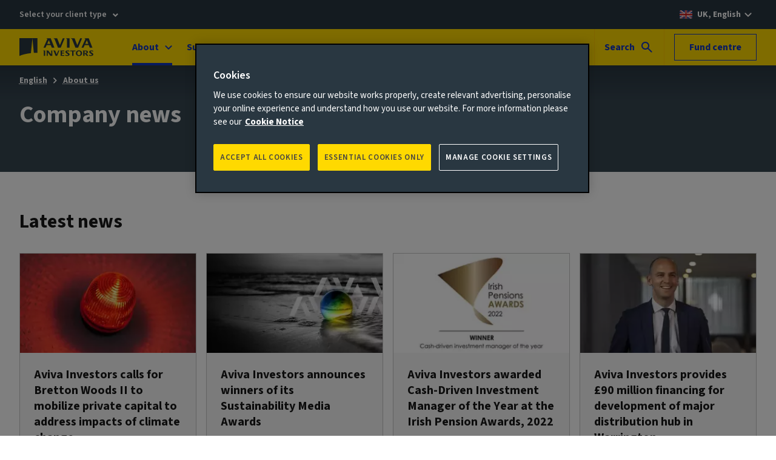

--- FILE ---
content_type: text/html; charset=UTF-8
request_url: https://www.avivainvestors.com/en-gb/about/company-news/?nojs=true&pagenumber=9
body_size: 13587
content:
<!DOCTYPE html> <html lang="en-GB" data-ot-cookie="true" class="no-js"> <head> <title>Press Releases | Company News - Aviva Investors</title> <script defer="defer" type="text/javascript" src="https://rum.hlx.page/.rum/@adobe/helix-rum-js@%5E2/dist/rum-standalone.js" data-routing="env=prod,tier=publish,ams=Aviva Group"></script>
<link rel="preconnect" href="https://static.aviva.io"/> <link rel="preconnect" href="https://static.aviva.io" crossorigin="anonymous"/> <link rel="preconnect" href="https://assets.adobedtm.com"/> <link rel="preload" href="https://static.aviva.io/assets/fonts/sourcesans3-variable-roman-base.woff2" as="font" crossorigin="anonymous"/> <link rel="preload" href="https://cdn-ukwest.onetrust.com/scripttemplates/otSDKStub.js" as="script" crossorigin="anonymous"/> <meta content="width=device-width,initial-scale=1" name="viewport"/> <meta property="templatename" content="standardpage"/> <meta property="article:published_time" content="2016-09-01T14:33:00"/> <meta property="og:description" content="Want to learn more about the kind of work we do at Aviva Investors? Discover how we&#39;re helping our customers meet their financial goals with our latest company news and press releases."/> <meta property="og:title" content="Press Releases | Company News"/> <meta property="og:url" content="https://www.avivainvestors.com/en-gb/about/company-news/"/> <meta name="description" content="Want to learn more about the kind of work we do at Aviva Investors? Discover how we&#39;re helping our customers meet their financial goals with our latest company news and press releases."/> <meta property="og:image" content="//static.aviva.io/content/dam/aviva-investors/main/assets/capabilities/multi-asset-multi-stategy/multi-asset-long-only/multi-asset-long-only-desktop-tablet-rightfocus.$16x9-desktop-12cols$.jpg?$16x9-desktop-12cols$"/> <link rel="alternate" hreflang="en-ca" href="https://www.avivainvestors.com/en-ca/about/company-news/?pagenumber=9"/> <link rel="alternate" hreflang="de-de" href="https://www.avivainvestors.com/de-de/about/company-news/?pagenumber=9"/> <link rel="alternate" hreflang="en-sg" href="https://www.avivainvestors.com/en-sg/about/company-news/?pagenumber=9"/> <link rel="alternate" hreflang="en-us" href="https://www.avivainvestors.com/en-us/about/company-news/?pagenumber=9"/> <link rel="alternate" hreflang="de-at" href="https://www.avivainvestors.com/de-at/about/company-news/?pagenumber=9"/> <link rel="alternate" hreflang="en-gb" href="https://www.avivainvestors.com/en-gb/about/company-news/?pagenumber=9"/> <link rel="alternate" hreflang="de-ch" href="https://www.avivainvestors.com/de-ch/about/company-news/?pagenumber=9"/> <link rel="alternate" hreflang="en-lu" href="https://www.avivainvestors.com/en-lu/about/company-news/?pagenumber=9"/> <link rel="alternate" hreflang="en-de" href="https://www.avivainvestors.com/en-de/about/company-news/?pagenumber=9"/> <link rel="alternate" hreflang="en-ie" href="https://www.avivainvestors.com/en-ie/about/company-news/?pagenumber=9"/> <link rel="alternate" hreflang="de-li" href="https://www.avivainvestors.com/de-li/about/company-news/?pagenumber=9"/> <link rel="alternate" hreflang="en-nl" href="https://www.avivainvestors.com/en-nl/about/company-news/?pagenumber=9"/> <link rel="alternate" hreflang="en-be" href="https://www.avivainvestors.com/en-be/about/company-news/?pagenumber=9"/> <link rel="alternate" hreflang="en-se" href="https://www.avivainvestors.com/en-se/about/company-news/?pagenumber=9"/> <link rel="alternate" hreflang="en-no" href="https://www.avivainvestors.com/en-no/about/company-news/?pagenumber=9"/> <link rel="alternate" hreflang="fr-ca" href="https://www.avivainvestors.com/fr-ca/about/actualites-de-lentreprise/?pagenumber=9"/> <link rel="alternate" hreflang="en-fi" href="https://www.avivainvestors.com/en-fi/about/company-news/?pagenumber=9"/> <link rel="alternate" hreflang="es-es" href="https://www.avivainvestors.com/es-es/acerca-de-nosotros/noticia-de-la-compa%C3%B1ia/?pagenumber=9"/> <link rel="alternate" hreflang="it-it" href="https://www.avivainvestors.com/it-it/chi-siamo/notizie-sulla-societa/?pagenumber=9"/> <link rel="alternate" hreflang="fr-fr" href="https://www.avivainvestors.com/fr-fr/about/company-news/?pagenumber=9"/> <link rel="alternate" hreflang="en-ch" href="https://www.avivainvestors.com/en-ch/about/company-news/?pagenumber=9"/> <link rel="alternate" hreflang="x-default" href="https://www.avivainvestors.com/en-gb/about/company-news/?pagenumber=9"/> <link href="https://www.avivainvestors.com/en-gb/about/company-news/" rel="canonical"/> <link rel="icon" type="image/ico" href="https://static.aviva.io/assets/favicon/favicon.ico"/> <link rel="apple-touch-icon" href="https://static.aviva.io/assets/favicon/apple-touch-icon.png"/> <meta name="msapplication-TileImage" content="https://static.aviva.io/assets/favicon/aviva-windows-logo.png"/> <meta name="msapplication-TileColor" content="#ffd900"/> <script>function OptanonWrapper(){var e,n;document.querySelector("body").dispatchEvent((e="ot-change","function"==typeof Event?n=new Event(e):(n=document.createEvent("Event")).initEvent(e,!0,!0),n))}</script> <link media="all" href="https://static.aviva.io/assets/themes-managed/v6.1.0/shared/css/vendor/normalize/normalize.css" rel="stylesheet"/> <link media="all" href="https://static.aviva.io/assets/themes-managed/v6.1.0/aviva/fusion/css/core.css" rel="stylesheet"/> <link media="all" href="https://static.aviva.io/assets/themes-managed/v6.1.0/aviva/fusion/css/forms-extended-a.css" rel="stylesheet"/> <link href="//static.aviva.io/etc.clientlibs/settings/wcm/designs/aviva-investors-v2/clientlibs/resources/2-20260113-2/css/core.min.css" rel="stylesheet"/> <link href="//static.aviva.io/etc.clientlibs/settings/wcm/designs/aviva-investors-v2/clientlibs/resources/2-20260113-2/css/article-hero.min.css" rel="stylesheet"/> <link href="//static.aviva.io/etc.clientlibs/settings/wcm/designs/aviva-investors-v2/clientlibs/resources/2-20260113-2/css/breadcrumb.min.css" rel="stylesheet"/> <link href="//static.aviva.io/etc.clientlibs/settings/wcm/designs/aviva-investors-v2/clientlibs/resources/2-20260113-2/css/carousel.min.css" rel="stylesheet"/> <link href="//static.aviva.io/etc.clientlibs/settings/wcm/designs/aviva-investors-v2/clientlibs/resources/2-20260113-2/css/dropdown.min.css" rel="stylesheet"/> <link media="print" href="https://static.aviva.io/assets/themes-managed/v6.1.0/aviva/fusion/css/print.css" rel="stylesheet"/> <script>
	document.documentElement.classList.remove('no-js');
	document.documentElement.classList.add('js');
</script> <script>
                window.digitalDataSubset = {"control":{"versionNum":1.7},"page":{"brand":"aviva","country":"gb","language":"en","loginStatus":"logged-out","siteID":"gb","type":"static","navLevel1":"investors","navLevel2":"gb","navLevel3":"en","navLevel4":"about","navLevel5":"company-news"},"marketing":{"salesFunnel":"no value defined"}};
            </script> <script id="dtm-base-script" crossorigin="anonymous" src="//static.aviva.io/etc.clientlibs/settings/wcm/designs/aviva-investors-v2/clientlibs/resources/2-20260113-2/jsmin/util/dtm-base-init.js" async></script> <script crossorigin="anonymous" src="//static.aviva.io/etc.clientlibs/settings/wcm/designs/aviva-investors-v2/clientlibs/resources/2-20260113-2/jsmin/util/dtm-init.js" async></script> <script src="//assets.adobedtm.com/launch-ENc8bd456d551a49039c804011361d5fcb.min.js" async></script> </head> <body itemscope itemtype="https://schema.org/WebPage" data-lazy-load-js="true" class="custom-ion-override"> <meta itemprop="name" content="Company news"/> <meta itemprop="url" content="https://www.avivainvestors.com/en-gb/about/company-news/"/> <div class="l-whole-page" data-back-to-top="Back to start of main content" data-component="back-to-top-es6"> <header> <p class="o-masthead-main-content"> <a href="#main">Skip to content</a> </p> <div class="m-site-country-selection"> <div class="l-content-container"> <p class="role-selection-list" data-component="masthead-role-selector-es6"> <a href="#role-selector" class="role-selection__role"> Select your client type </a> </p> <p class="m-site-country-selection__country m-site-country-selection__country--gb"> <a href="/en-gb/countries/" aria-label="UK, English - select alternative country site"> UK, English </a> </p> </div> </div> <div class="o-masthead u-clear--inner o-masthead--chevron" data-module-load="true"> <div class="l-content-container o-masthead__navigation-container"> <div class="o-masthead-logo" itemprop="publisher" itemscope itemtype="https://schema.org/Organization"> <a class="o-masthead-logo__link" href="/en-gb/" aria-label="Return to home" itemprop="logo" itemscope itemtype="https://schema.org/ImageObject"> <img class="o-masthead-logo__image" src="//static.aviva.io/etc.clientlibs/settings/wcm/designs/aviva-investors-v2/clientlibs/resources/2-20260113-2/images/logo/aviva-investors-logo.svg" decoding="async" alt=""/> <meta itemprop="contentUrl" content="//static.aviva.io/etc.clientlibs/settings/wcm/designs/aviva-investors-v2/clientlibs/resources/2-20260113-2/images/logo/aviva-investors-logo.png"/> </a> <meta itemprop="name" content="Aviva Investors"/> </div> <ul class="a-list-plain o-masthead__skip-links"> <li class="o-masthead__menu-link"> <a href="#nav">Menu<span class="u-hidden--visually"> - skip to menu</span></a> </li> <li class="o-masthead__login-link"> <a href="#login">Log in<span class="u-hidden--visually"> - skip to log in</span></a> </li> <li class="o-masthead__search-link"> <a href="#search">Search<span class="u-hidden--visually"> - skip to search</span></a> </li> </ul> </div> <div class="o-masthead__breakpoint"></div> </div> </header> <div class="l-page-wrapper"> <div id="main" class="l-main-content" role="main"> <div class="article-hero t-accent-dark article-hero--breadcrumb"> <nav class="a-breadcrumb" aria-label="Breadcrumb" itemscope itemtype="https://schema.org/BreadcrumbList"> <p class="u-hidden--visually">You are currently within</p> <ol class="a-breadcrumb-list"> <li class="a-breadcrumb-list__item" itemprop="itemListElement" itemscope itemtype="https://schema.org/ListItem"> <meta itemprop="position" content="1"/> <meta itemprop="name" content="English"/> <a class="a-breadcrumb-page" itemprop="item" href="/en-gb/">English</a> </li> <li class="a-breadcrumb-list__item a-breadcrumb-list__item--parent" itemprop="itemListElement" itemscope itemtype="https://schema.org/ListItem"> <meta itemprop="position" content="2"/> <meta itemprop="name" content="About us"/> <a class="a-breadcrumb-page" itemprop="item" href="/en-gb/about/">About us</a> </li> <li class="a-breadcrumb-list__item" itemprop="itemListElement" itemscope itemtype="https://schema.org/ListItem"> <meta itemprop="position" content="Current page"/> <meta itemprop="name" content="Company news"/> <a class="a-breadcrumb-page" itemprop="item" href="/en-gb/about/company-news/" tabindex="-1" aria-current="page">Company news</a> </li> </ol> </nav> <div class="article-hero__content l-content-container"> <h1 class="article-hero__title a-heading a-heading--2" itemprop="headline"> Company news </h1> </div> </div> <div class="cardsection parsys"> <section class="l-section t-card-accent-light t-card-accent-light--2 t-accent-light t-accent-light--1 "> <div class="l-content-container "> <h2 class="a-heading a-heading--3 l-section__heading"> Latest news </h2> <div class="responsiveparsysv2 responsiveparsys parsys"> <div class="paginatedlistofcards parbase l-columns__column"> <div> <div class="paginated-list-of-cards" data-lazy-component="paginated-list-of-cards-es6" data-endpoint="/gb/en/about/company-news/_jcr_content/mainContent/cardsection/par/responsiveparsysv2/paginatedlistofcards_267131319.pagination.json" data-total-results="107" data-ajax-error-message="There appears to be a problem in getting the articles." data-read-more-text="Read more" data-pagination-label="Displaying {{from}} - {{to}} of {{totalResults}} results"> <div class="paginated-list-of-cards__results grid__content" aria-live="polite"> <ul class="a-list-plain m-list-of-cards l-columns l-columns--2-medium l-columns--4-large"> <li class="l-columns__column m-card m-card--link m-card--article u-margin--top-none"> <div class="m-card-image m-card-image--16x9"> <picture> <source media="(min-width: 960px)" srcset="//static.aviva.io/content/dam/aviva-investors/main/assets/views/aiq-investment-thinking/2022/11/act-now-a-climate-emergency-roadmap-for-the-international-financial-architecture/a-climate-emergency-roadmap-for-the-international-financial-architecture.$16x9-desktop-3cols$.jpg?$16x9-desktop-3cols$ 1x, //static.aviva.io/content/dam/aviva-investors/main/assets/views/aiq-investment-thinking/2022/11/act-now-a-climate-emergency-roadmap-for-the-international-financial-architecture/a-climate-emergency-roadmap-for-the-international-financial-architecture.$16x9-desktop-3cols-hd$.jpg?$16x9-desktop-3cols-hd$ 2x"/> <source media="(min-width: 768px)" srcset="//static.aviva.io/content/dam/aviva-investors/main/assets/views/aiq-investment-thinking/2022/11/act-now-a-climate-emergency-roadmap-for-the-international-financial-architecture/a-climate-emergency-roadmap-for-the-international-financial-architecture.$16x9-tablet-4cols$.jpg?$16x9-tablet-4cols$ 1x, //static.aviva.io/content/dam/aviva-investors/main/assets/views/aiq-investment-thinking/2022/11/act-now-a-climate-emergency-roadmap-for-the-international-financial-architecture/a-climate-emergency-roadmap-for-the-international-financial-architecture.$16x9-tablet-4cols-hd$.jpg?$16x9-tablet-4cols-hd$ 2x"/> <source srcset="//static.aviva.io/content/dam/aviva-investors/main/assets/views/aiq-investment-thinking/2022/11/act-now-a-climate-emergency-roadmap-for-the-international-financial-architecture/a-climate-emergency-roadmap-for-the-international-financial-architecture.$16x9-mobile-4cols$.jpg?$16x9-mobile-4cols$ 1x, //static.aviva.io/content/dam/aviva-investors/main/assets/views/aiq-investment-thinking/2022/11/act-now-a-climate-emergency-roadmap-for-the-international-financial-architecture/a-climate-emergency-roadmap-for-the-international-financial-architecture.$16x9-mobile-4cols-hd$.jpg?$16x9-mobile-4cols-hd$ 2x"/> <img src="//static.aviva.io/content/dam/aviva-investors/main/assets/views/aiq-investment-thinking/2022/11/act-now-a-climate-emergency-roadmap-for-the-international-financial-architecture/a-climate-emergency-roadmap-for-the-international-financial-architecture.$16x9-mobile-4cols$.jpg?$16x9-mobile-4cols$" decoding="async" loading="lazy" class="list-card__image" alt=""/> </picture> </div> <div class="m-card-content"> <div class="m-card-content__inner"> <h2 class="m-card-heading a-heading a-heading--3"><a class="m-card__link" href="/en-gb/about/company-news/2022/11/aviva-investors-calls-for-bretton-woods-ll/" aria-describedby="784bbb53-fe2c-454f-82ff-293af80b83f4-card-0">Aviva Investors calls for Bretton Woods II to mobilize private capital to address impacts of climate change</a> </h2> <p class="m-card-date a-heading a-heading--5">10 Nov 2022</p> <div class="m-card-description"> <p>(London) – Aviva Investors, the asset manager of Aviva plc (‘Aviva’), has called for the creation of a global transition plan for finance at a new Bretton Woods conference in 2024 to reform the global financial architecture and mobilise private capital to avert a climatic catastrophe. </p> </div> </div> <div class="m-card-content__inner m-card-content__inner--bottom"> <p class="m-card-readmore" id="784bbb53-fe2c-454f-82ff-293af80b83f4-card-0" aria-hidden="true"> <span>Read more</span></p> </div> </div> </li> <li class="l-columns__column m-card m-card--link m-card--article u-margin--top-none"> <div class="m-card-image m-card-image--16x9"> <picture> <source media="(min-width: 960px)" srcset="//static.aviva.io/content/dam/aviva-investors/main/assets/responsibility/sustainability-media-awards/sustainability-awards-desktop.$16x9-desktop-3cols$.jpg?$16x9-desktop-3cols$ 1x, //static.aviva.io/content/dam/aviva-investors/main/assets/responsibility/sustainability-media-awards/sustainability-awards-desktop.$16x9-desktop-3cols-hd$.jpg?$16x9-desktop-3cols-hd$ 2x"/> <source media="(min-width: 768px)" srcset="//static.aviva.io/content/dam/aviva-investors/main/assets/responsibility/sustainability-media-awards/sustainability-awards-desktop.$16x9-tablet-4cols$.jpg?$16x9-tablet-4cols$ 1x, //static.aviva.io/content/dam/aviva-investors/main/assets/responsibility/sustainability-media-awards/sustainability-awards-desktop.$16x9-tablet-4cols-hd$.jpg?$16x9-tablet-4cols-hd$ 2x"/> <source srcset="//static.aviva.io/content/dam/aviva-investors/main/assets/responsibility/sustainability-media-awards/sustainability-awards-desktop.$16x9-mobile-4cols$.jpg?$16x9-mobile-4cols$ 1x, //static.aviva.io/content/dam/aviva-investors/main/assets/responsibility/sustainability-media-awards/sustainability-awards-desktop.$16x9-mobile-4cols-hd$.jpg?$16x9-mobile-4cols-hd$ 2x"/> <img src="//static.aviva.io/content/dam/aviva-investors/main/assets/responsibility/sustainability-media-awards/sustainability-awards-desktop.$16x9-mobile-4cols$.jpg?$16x9-mobile-4cols$" decoding="async" loading="lazy" class="list-card__image" alt=""/> </picture> </div> <div class="m-card-content"> <div class="m-card-content__inner"> <h2 class="m-card-heading a-heading a-heading--3"><a class="m-card__link" href="/en-gb/about/company-news/2022/11/aviva-investors-announces-sustainability-media-award-winners/" aria-describedby="b2916fe4-0087-4283-bf65-9c5b0ef6b5d3-card-1">Aviva Investors announces winners of its Sustainability Media Awards</a> </h2> <p class="m-card-date a-heading a-heading--5">4 Nov 2022</p> <div class="m-card-description"> <p>(London) – Aviva investors, the global asset management business of Aviva plc (‘Aviva’), has announced the winners of its second annual Sustainability Media Awards, which seek to recognise excellence in reporting on sustainability-linked topics across the UK media.</p> </div> </div> <div class="m-card-content__inner m-card-content__inner--bottom"> <p class="m-card-readmore" id="b2916fe4-0087-4283-bf65-9c5b0ef6b5d3-card-1" aria-hidden="true"> <span>Read more</span></p> </div> </div> </li> <li class="l-columns__column m-card m-card--link m-card--article u-margin--top-none"> <div class="m-card-image m-card-image--16x9"> <picture> <source media="(min-width: 960px)" srcset="//static.aviva.io/content/dam/aviva-investors/main/assets/about/company-updates/2023/06/irish-pensions-awards-2022-600x338.$16x9-desktop-3cols$.jpg?$16x9-desktop-3cols$ 1x, //static.aviva.io/content/dam/aviva-investors/main/assets/about/company-updates/2023/06/irish-pensions-awards-2022-600x338.$16x9-desktop-3cols-hd$.jpg?$16x9-desktop-3cols-hd$ 2x"/> <source media="(min-width: 768px)" srcset="//static.aviva.io/content/dam/aviva-investors/main/assets/about/company-updates/2023/06/irish-pensions-awards-2022-600x338.$16x9-tablet-4cols$.jpg?$16x9-tablet-4cols$ 1x, //static.aviva.io/content/dam/aviva-investors/main/assets/about/company-updates/2023/06/irish-pensions-awards-2022-600x338.$16x9-tablet-4cols-hd$.jpg?$16x9-tablet-4cols-hd$ 2x"/> <source srcset="//static.aviva.io/content/dam/aviva-investors/main/assets/about/company-updates/2023/06/irish-pensions-awards-2022-600x338.$16x9-mobile-4cols$.jpg?$16x9-mobile-4cols$ 1x, //static.aviva.io/content/dam/aviva-investors/main/assets/about/company-updates/2023/06/irish-pensions-awards-2022-600x338.$16x9-mobile-4cols-hd$.jpg?$16x9-mobile-4cols-hd$ 2x"/> <img src="//static.aviva.io/content/dam/aviva-investors/main/assets/about/company-updates/2023/06/irish-pensions-awards-2022-600x338.$16x9-mobile-4cols$.jpg?$16x9-mobile-4cols$" decoding="async" loading="lazy" class="list-card__image" alt=""/> </picture> </div> <div class="m-card-content"> <div class="m-card-content__inner"> <h2 class="m-card-heading a-heading a-heading--3"><a class="m-card__link" href="/en-gb/about/company-news/2022/11/aviva-investors-cash-driven-investment-manager-of-the-year/" aria-describedby="d9ddeb37-826e-4dd1-b89d-431c09595946-card-2">Aviva Investors awarded Cash-Driven Investment Manager of the Year at the Irish Pension Awards, 2022</a> </h2> <p class="m-card-date a-heading a-heading--5">3 Nov 2022</p> <div class="m-card-description"> <p>(London) –Aviva Investors, the global asset management business of Aviva plc (‘Aviva’), has been awarded Cash-Driven Investment Manager of the Year at the Irish Pension Awards in respect of the European Real Estate Long Income Fund (E-RELI Fund)</p> </div> </div> <div class="m-card-content__inner m-card-content__inner--bottom"> <p class="m-card-readmore" id="d9ddeb37-826e-4dd1-b89d-431c09595946-card-2" aria-hidden="true"> <span>Read more</span></p> </div> </div> </li> <li class="l-columns__column m-card m-card--link m-card--article u-margin--top-none"> <div class="m-card-image m-card-image--16x9"> <picture> <source media="(min-width: 960px)" srcset="//static.aviva.io/content/dam/aviva-investors/main/assets/about/our-people/j/james-stevens.$16x9-desktop-3cols$.jpg?$16x9-desktop-3cols$ 1x, //static.aviva.io/content/dam/aviva-investors/main/assets/about/our-people/j/james-stevens.$16x9-desktop-3cols-hd$.jpg?$16x9-desktop-3cols-hd$ 2x"/> <source media="(min-width: 768px)" srcset="//static.aviva.io/content/dam/aviva-investors/main/assets/about/our-people/j/james-stevens.$16x9-tablet-4cols$.jpg?$16x9-tablet-4cols$ 1x, //static.aviva.io/content/dam/aviva-investors/main/assets/about/our-people/j/james-stevens.$16x9-tablet-4cols-hd$.jpg?$16x9-tablet-4cols-hd$ 2x"/> <source srcset="//static.aviva.io/content/dam/aviva-investors/main/assets/about/our-people/j/james-stevens.$16x9-mobile-4cols$.jpg?$16x9-mobile-4cols$ 1x, //static.aviva.io/content/dam/aviva-investors/main/assets/about/our-people/j/james-stevens.$16x9-mobile-4cols-hd$.jpg?$16x9-mobile-4cols-hd$ 2x"/> <img src="//static.aviva.io/content/dam/aviva-investors/main/assets/about/our-people/j/james-stevens.$16x9-mobile-4cols$.jpg?$16x9-mobile-4cols$" decoding="async" loading="lazy" class="list-card__image" alt=""/> </picture> </div> <div class="m-card-content"> <div class="m-card-content__inner"> <h2 class="m-card-heading a-heading a-heading--3"><a class="m-card__link" href="/en-gb/about/company-news/2022/10/aviva-investors-provides-90m-for-warrington-distribution-hub/" aria-describedby="81c10ae2-4aef-4f73-a4e2-2b8ba4877ee0-card-3">Aviva Investors provides £90 million financing for development of major distribution hub in Warrington</a> </h2> <p class="m-card-date a-heading a-heading--5">14 Oct 2022</p> <div class="m-card-description"> <p>(London) – Aviva investors, the global asset management business of Aviva plc (‘Aviva’), announces that it has completed a deal to fund the development of a high-specification distribution unit at Omega Business Park in Warrington, in north west England.</p> </div> </div> <div class="m-card-content__inner m-card-content__inner--bottom"> <p class="m-card-readmore" id="81c10ae2-4aef-4f73-a4e2-2b8ba4877ee0-card-3" aria-hidden="true"> <span>Read more</span></p> </div> </div> </li> <li class="l-columns__column m-card m-card--link m-card--article u-margin--top-none"> <div class="m-card-image m-card-image--16x9"> <picture> <source media="(min-width: 960px)" srcset="//static.aviva.io/content/dam/aviva-investors/main/assets/about/our-people/e/edmond-de-fels.$16x9-desktop-3cols$.jpg?$16x9-desktop-3cols$ 1x, //static.aviva.io/content/dam/aviva-investors/main/assets/about/our-people/e/edmond-de-fels.$16x9-desktop-3cols-hd$.jpg?$16x9-desktop-3cols-hd$ 2x"/> <source media="(min-width: 768px)" srcset="//static.aviva.io/content/dam/aviva-investors/main/assets/about/our-people/e/edmond-de-fels.$16x9-tablet-4cols$.jpg?$16x9-tablet-4cols$ 1x, //static.aviva.io/content/dam/aviva-investors/main/assets/about/our-people/e/edmond-de-fels.$16x9-tablet-4cols-hd$.jpg?$16x9-tablet-4cols-hd$ 2x"/> <source srcset="//static.aviva.io/content/dam/aviva-investors/main/assets/about/our-people/e/edmond-de-fels.$16x9-mobile-4cols$.jpg?$16x9-mobile-4cols$ 1x, //static.aviva.io/content/dam/aviva-investors/main/assets/about/our-people/e/edmond-de-fels.$16x9-mobile-4cols-hd$.jpg?$16x9-mobile-4cols-hd$ 2x"/> <img src="//static.aviva.io/content/dam/aviva-investors/main/assets/about/our-people/e/edmond-de-fels.$16x9-mobile-4cols$.jpg?$16x9-mobile-4cols$" decoding="async" loading="lazy" class="list-card__image" alt=""/> </picture> </div> <div class="m-card-content"> <div class="m-card-content__inner"> <h2 class="m-card-heading a-heading a-heading--3"><a class="m-card__link" href="/en-gb/about/company-news/2022/09/aviva-investors-makes-further-european-real-estate-hire/" aria-describedby="1ae2370d-52ac-43d6-839e-c1edca394f4f-card-4">Aviva Investors makes further hire to European Real Estate team</a> </h2> <p class="m-card-date a-heading a-heading--5">27 Sep 2022</p> <div class="m-card-description"> <p>(London) – Aviva Investors, the global asset management business of Aviva plc (‘Aviva’), has announced a further hire to its European real estate team, appointing Edmond de Fels as Investment Manager.</p> </div> </div> <div class="m-card-content__inner m-card-content__inner--bottom"> <p class="m-card-readmore" id="1ae2370d-52ac-43d6-839e-c1edca394f4f-card-4" aria-hidden="true"> <span>Read more</span></p> </div> </div> </li> <li class="l-columns__column m-card m-card--link m-card--article u-margin--top-none"> <div class="m-card-image m-card-image--16x9"> <picture> <source media="(min-width: 960px)" srcset="//static.aviva.io/content/dam/aviva-investors/main/assets/about/company-updates/2022/09/warehouse.$16x9-desktop-3cols$.jpg?$16x9-desktop-3cols$ 1x, //static.aviva.io/content/dam/aviva-investors/main/assets/about/company-updates/2022/09/warehouse.$16x9-desktop-3cols-hd$.jpg?$16x9-desktop-3cols-hd$ 2x"/> <source media="(min-width: 768px)" srcset="//static.aviva.io/content/dam/aviva-investors/main/assets/about/company-updates/2022/09/warehouse.$16x9-tablet-4cols$.jpg?$16x9-tablet-4cols$ 1x, //static.aviva.io/content/dam/aviva-investors/main/assets/about/company-updates/2022/09/warehouse.$16x9-tablet-4cols-hd$.jpg?$16x9-tablet-4cols-hd$ 2x"/> <source srcset="//static.aviva.io/content/dam/aviva-investors/main/assets/about/company-updates/2022/09/warehouse.$16x9-mobile-4cols$.jpg?$16x9-mobile-4cols$ 1x, //static.aviva.io/content/dam/aviva-investors/main/assets/about/company-updates/2022/09/warehouse.$16x9-mobile-4cols-hd$.jpg?$16x9-mobile-4cols-hd$ 2x"/> <img src="//static.aviva.io/content/dam/aviva-investors/main/assets/about/company-updates/2022/09/warehouse.$16x9-mobile-4cols$.jpg?$16x9-mobile-4cols$" decoding="async" loading="lazy" class="list-card__image" alt=""/> </picture> </div> <div class="m-card-content"> <div class="m-card-content__inner"> <h2 class="m-card-heading a-heading a-heading--3"><a class="m-card__link" href="/en-gb/about/company-news/2022/09/aviva-investors-provides-105-million-in-refinancing/" aria-describedby="d7965cca-f515-479f-9f72-1a3df71508bd-card-5">Aviva Investors provides £105 million in refinancing for portfolio of regional logistics assets</a> </h2> <p class="m-card-date a-heading a-heading--5">21 Sep 2022</p> <div class="m-card-description"> <p>(London) – Aviva Investors, the global asset management business of Aviva plc (‘Aviva’), announces that it has provided £105 million of refinancing to South African specialist industrial REIT Equites Property Fund (‘Equites’), secured against a portfolio of five regional distribution assets across the UK.</p> </div> </div> <div class="m-card-content__inner m-card-content__inner--bottom"> <p class="m-card-readmore" id="d7965cca-f515-479f-9f72-1a3df71508bd-card-5" aria-hidden="true"> <span>Read more</span></p> </div> </div> </li> <li class="l-columns__column m-card m-card--link m-card--article u-margin--top-none"> <div class="m-card-image m-card-image--16x9"> <picture> <source media="(min-width: 960px)" srcset="//static.aviva.io/content/dam/aviva-investors/main/assets/about/company-updates/2022/09/swan-valley-2880x1620-min.$16x9-desktop-3cols$.jpg?$16x9-desktop-3cols$ 1x, //static.aviva.io/content/dam/aviva-investors/main/assets/about/company-updates/2022/09/swan-valley-2880x1620-min.$16x9-desktop-3cols-hd$.jpg?$16x9-desktop-3cols-hd$ 2x"/> <source media="(min-width: 768px)" srcset="//static.aviva.io/content/dam/aviva-investors/main/assets/about/company-updates/2022/09/swan-valley-2880x1620-min.$16x9-tablet-4cols$.jpg?$16x9-tablet-4cols$ 1x, //static.aviva.io/content/dam/aviva-investors/main/assets/about/company-updates/2022/09/swan-valley-2880x1620-min.$16x9-tablet-4cols-hd$.jpg?$16x9-tablet-4cols-hd$ 2x"/> <source srcset="//static.aviva.io/content/dam/aviva-investors/main/assets/about/company-updates/2022/09/swan-valley-2880x1620-min.$16x9-mobile-4cols$.jpg?$16x9-mobile-4cols$ 1x, //static.aviva.io/content/dam/aviva-investors/main/assets/about/company-updates/2022/09/swan-valley-2880x1620-min.$16x9-mobile-4cols-hd$.jpg?$16x9-mobile-4cols-hd$ 2x"/> <img src="//static.aviva.io/content/dam/aviva-investors/main/assets/about/company-updates/2022/09/swan-valley-2880x1620-min.$16x9-mobile-4cols$.jpg?$16x9-mobile-4cols$" decoding="async" loading="lazy" class="list-card__image" alt=""/> </picture> </div> <div class="m-card-content"> <div class="m-card-content__inner"> <h2 class="m-card-heading a-heading a-heading--3"><a class="m-card__link" href="/en-gb/about/company-news/2022/09/aviva-investors-completes-letting-at-swan-valley/" aria-describedby="07251977-6e8a-4d02-a786-693f9510aa8f-card-6">Aviva Investors completes letting at Swan Valley</a> </h2> <p class="m-card-date a-heading a-heading--5">1 Sep 2022</p> <div class="m-card-description"> <p>(London) – Aviva Investors, the global asset management business of Aviva plc (‘Aviva’), announces it has completed the letting of a 133,000 sq ft unit at Swan Valley Industrial Park, Northampton, to WT Transport Limited, a haulage company providing warehouse and transport solutions.</p> </div> </div> <div class="m-card-content__inner m-card-content__inner--bottom"> <p class="m-card-readmore" id="07251977-6e8a-4d02-a786-693f9510aa8f-card-6" aria-hidden="true"> <span>Read more</span></p> </div> </div> </li> <li class="l-columns__column m-card m-card--link m-card--article u-margin--top-none"> <div class="m-card-image m-card-image--16x9"> <picture> <source media="(min-width: 960px)" srcset="//static.aviva.io/content/dam/aviva-investors/main/assets/about/company-updates/new-starter.$16x9-desktop-3cols$.jpg?$16x9-desktop-3cols$ 1x, //static.aviva.io/content/dam/aviva-investors/main/assets/about/company-updates/new-starter.$16x9-desktop-3cols-hd$.jpg?$16x9-desktop-3cols-hd$ 2x"/> <source media="(min-width: 768px)" srcset="//static.aviva.io/content/dam/aviva-investors/main/assets/about/company-updates/new-starter.$16x9-tablet-4cols$.jpg?$16x9-tablet-4cols$ 1x, //static.aviva.io/content/dam/aviva-investors/main/assets/about/company-updates/new-starter.$16x9-tablet-4cols-hd$.jpg?$16x9-tablet-4cols-hd$ 2x"/> <source srcset="//static.aviva.io/content/dam/aviva-investors/main/assets/about/company-updates/new-starter.$16x9-mobile-4cols$.jpg?$16x9-mobile-4cols$ 1x, //static.aviva.io/content/dam/aviva-investors/main/assets/about/company-updates/new-starter.$16x9-mobile-4cols-hd$.jpg?$16x9-mobile-4cols-hd$ 2x"/> <img src="//static.aviva.io/content/dam/aviva-investors/main/assets/about/company-updates/new-starter.$16x9-mobile-4cols$.jpg?$16x9-mobile-4cols$" decoding="async" loading="lazy" class="list-card__image" alt=""/> </picture> </div> <div class="m-card-content"> <div class="m-card-content__inner"> <h2 class="m-card-heading a-heading a-heading--3"><a class="m-card__link" href="/en-gb/about/company-news/2022/08/aviva-investors-completes-social-housing-investment/" aria-describedby="6b9e928c-3069-4b5f-9079-d6add0f23cbc-card-7">Aviva Investors completes £72.5 million social housing investment with Peaks &amp; Plains Housing Trust</a> </h2> <p class="m-card-date a-heading a-heading--5">25 Aug 2022</p> <div class="m-card-description"> <p>(London) – Aviva Investors, the global asset management business of Aviva plc, announces it has completed a deal to provide £72.5 million in funding to Peaks &amp; Plains Housing Trust (‘Peaks &amp; Plains’), a social landlord based in Macclesfield, Cheshire.</p> </div> </div> <div class="m-card-content__inner m-card-content__inner--bottom"> <p class="m-card-readmore" id="6b9e928c-3069-4b5f-9079-d6add0f23cbc-card-7" aria-hidden="true"> <span>Read more</span></p> </div> </div> </li> <li class="l-columns__column m-card m-card--link m-card--article u-margin--top-none"> <div class="m-card-image m-card-image--16x9"> <picture> <source media="(min-width: 960px)" srcset="//static.aviva.io/content/dam/aviva-investors/main/assets/about/company-updates/acquisition.$16x9-desktop-3cols$.jpg?$16x9-desktop-3cols$ 1x, //static.aviva.io/content/dam/aviva-investors/main/assets/about/company-updates/acquisition.$16x9-desktop-3cols-hd$.jpg?$16x9-desktop-3cols-hd$ 2x"/> <source media="(min-width: 768px)" srcset="//static.aviva.io/content/dam/aviva-investors/main/assets/about/company-updates/acquisition.$16x9-tablet-4cols$.jpg?$16x9-tablet-4cols$ 1x, //static.aviva.io/content/dam/aviva-investors/main/assets/about/company-updates/acquisition.$16x9-tablet-4cols-hd$.jpg?$16x9-tablet-4cols-hd$ 2x"/> <source srcset="//static.aviva.io/content/dam/aviva-investors/main/assets/about/company-updates/acquisition.$16x9-mobile-4cols$.jpg?$16x9-mobile-4cols$ 1x, //static.aviva.io/content/dam/aviva-investors/main/assets/about/company-updates/acquisition.$16x9-mobile-4cols-hd$.jpg?$16x9-mobile-4cols-hd$ 2x"/> <img src="//static.aviva.io/content/dam/aviva-investors/main/assets/about/company-updates/acquisition.$16x9-mobile-4cols$.jpg?$16x9-mobile-4cols$" decoding="async" loading="lazy" class="list-card__image" alt=""/> </picture> </div> <div class="m-card-content"> <div class="m-card-content__inner"> <h2 class="m-card-heading a-heading a-heading--3"><a class="m-card__link" href="/en-gb/about/company-news/2022/07/aviva-investors-expands-european-real-estate-team/" aria-describedby="24794a7b-fc3b-400e-8518-84d97e888a9f-card-8">Aviva Investors expands European real estate team with dual hire</a> </h2> <p class="m-card-date a-heading a-heading--5">26 Jul 2022</p> <div class="m-card-description"> <p>(London) –Aviva Investors, the global asset management business of Aviva plc (‘Aviva’), has announced the expansion of its pan-European real estate team, with the appointment of Lise Marbach Deguine and Theophile Perrin to its Paris office.</p> </div> </div> <div class="m-card-content__inner m-card-content__inner--bottom"> <p class="m-card-readmore" id="24794a7b-fc3b-400e-8518-84d97e888a9f-card-8" aria-hidden="true"> <span>Read more</span></p> </div> </div> </li> <li class="l-columns__column m-card m-card--link m-card--article u-margin--top-none"> <div class="m-card-image m-card-image--16x9"> <picture> <source media="(min-width: 960px)" srcset="//static.aviva.io/content/dam/aviva-investors/main/assets/about/company-updates/2022/07/stubbs-mill.$16x9-desktop-3cols$.jpg?$16x9-desktop-3cols$ 1x, //static.aviva.io/content/dam/aviva-investors/main/assets/about/company-updates/2022/07/stubbs-mill.$16x9-desktop-3cols-hd$.jpg?$16x9-desktop-3cols-hd$ 2x"/> <source media="(min-width: 768px)" srcset="//static.aviva.io/content/dam/aviva-investors/main/assets/about/company-updates/2022/07/stubbs-mill.$16x9-tablet-4cols$.jpg?$16x9-tablet-4cols$ 1x, //static.aviva.io/content/dam/aviva-investors/main/assets/about/company-updates/2022/07/stubbs-mill.$16x9-tablet-4cols-hd$.jpg?$16x9-tablet-4cols-hd$ 2x"/> <source srcset="//static.aviva.io/content/dam/aviva-investors/main/assets/about/company-updates/2022/07/stubbs-mill.$16x9-mobile-4cols$.jpg?$16x9-mobile-4cols$ 1x, //static.aviva.io/content/dam/aviva-investors/main/assets/about/company-updates/2022/07/stubbs-mill.$16x9-mobile-4cols-hd$.jpg?$16x9-mobile-4cols-hd$ 2x"/> <img src="//static.aviva.io/content/dam/aviva-investors/main/assets/about/company-updates/2022/07/stubbs-mill.$16x9-mobile-4cols$.jpg?$16x9-mobile-4cols$" decoding="async" loading="lazy" class="list-card__image" alt=""/> </picture> </div> <div class="m-card-content"> <div class="m-card-content__inner"> <h2 class="m-card-heading a-heading a-heading--3"><a class="m-card__link" href="/en-gb/about/company-news/2022/07/aviva-investors-completes-refinancing-with-urban-splash/" aria-describedby="2c004372-3638-4a14-89eb-1aaf274ada96-card-9">Aviva Investors completes £43.5 million refinancing with Urban Splash</a> </h2> <p class="m-card-date a-heading a-heading--5">20 Jul 2022</p> <div class="m-card-description"> <p>(London) – Aviva Investors, the global asset management business of Aviva plc, has agreed the provision of a £43.5 million debt facility to Urban Splash, an award-winning regeneration company.</p> </div> </div> <div class="m-card-content__inner m-card-content__inner--bottom"> <p class="m-card-readmore" id="2c004372-3638-4a14-89eb-1aaf274ada96-card-9" aria-hidden="true"> <span>Read more</span></p> </div> </div> </li> <li class="l-columns__column m-card m-card--link m-card--article u-margin--top-none"> <div class="m-card-image m-card-image--16x9"> <picture> <source media="(min-width: 960px)" srcset="//static.aviva.io/content/dam/aviva-investors/main/assets/capabilities/real-estate-long-income/real-estate-long-income-update.$16x9-desktop-3cols$.jpg?$16x9-desktop-3cols$ 1x, //static.aviva.io/content/dam/aviva-investors/main/assets/capabilities/real-estate-long-income/real-estate-long-income-update.$16x9-desktop-3cols-hd$.jpg?$16x9-desktop-3cols-hd$ 2x"/> <source media="(min-width: 768px)" srcset="//static.aviva.io/content/dam/aviva-investors/main/assets/capabilities/real-estate-long-income/real-estate-long-income-update.$16x9-tablet-4cols$.jpg?$16x9-tablet-4cols$ 1x, //static.aviva.io/content/dam/aviva-investors/main/assets/capabilities/real-estate-long-income/real-estate-long-income-update.$16x9-tablet-4cols-hd$.jpg?$16x9-tablet-4cols-hd$ 2x"/> <source srcset="//static.aviva.io/content/dam/aviva-investors/main/assets/capabilities/real-estate-long-income/real-estate-long-income-update.$16x9-mobile-4cols$.jpg?$16x9-mobile-4cols$ 1x, //static.aviva.io/content/dam/aviva-investors/main/assets/capabilities/real-estate-long-income/real-estate-long-income-update.$16x9-mobile-4cols-hd$.jpg?$16x9-mobile-4cols-hd$ 2x"/> <img src="//static.aviva.io/content/dam/aviva-investors/main/assets/capabilities/real-estate-long-income/real-estate-long-income-update.$16x9-mobile-4cols$.jpg?$16x9-mobile-4cols$" decoding="async" loading="lazy" class="list-card__image" alt=""/> </picture> </div> <div class="m-card-content"> <div class="m-card-content__inner"> <h2 class="m-card-heading a-heading a-heading--3"><a class="m-card__link" href="/en-gb/about/company-news/2022/06/aviva-investors-european-real-estate-long-income-fund-acquires-dublin-hotel/" aria-describedby="d2fd3788-8617-48ae-afc9-167c636f2ba2-card-10">Aviva Investors European Real Estate Long Income Fund acquires Dublin hotel</a> </h2> <p class="m-card-date a-heading a-heading--5">3 Jun 2022</p> <div class="m-card-description"> <p>(London) – Aviva Investors, the global asset management business of Aviva plc (‘Aviva’), announces that it has acquired a hotel building currently under construction in the heart of Dublin, Ireland, on behalf of its European Real Estate Long Income (E-RELI) Fund.</p> </div> </div> <div class="m-card-content__inner m-card-content__inner--bottom"> <p class="m-card-readmore" id="d2fd3788-8617-48ae-afc9-167c636f2ba2-card-10" aria-hidden="true"> <span>Read more</span></p> </div> </div> </li> </ul> </div> <div class="paginated-list-of-cards__pagination"> <div class="pagination"> <nav class="a-pagination" aria-label="Pagination navigation"> <ul class="a-pagination-list a-list-plain"> <li class="a-pagination-list__item a-pagination-list__item--previous false" data-page="-"> <a href="?nojs=true&pagenumber=8" aria-label="Previous page"> <span>Previous page</span> </a> </li> <li class="a-pagination-list__item a-pagination-list__item--secondary" data-page="1"> <a href="?nojs=true" aria-label="Page 1">1</a> </li> <li class="a-pagination-list__item a-pagination-list__item--secondary" data-page="2"> <a href="?nojs=true&pagenumber=2" aria-label="Page 2">2</a> </li> <li class="a-pagination-list__item a-pagination-list__item--secondary" data-page="3"> <a href="?nojs=true&pagenumber=3" aria-label="Page 3">3</a> </li> <li class="a-pagination-list__item a-pagination-list__item--secondary" data-page="4"> <a href="?nojs=true&pagenumber=4" aria-label="Page 4">4</a> </li> <li class="a-pagination-list__item a-pagination-list__item--secondary" data-page="5"> <a href="?nojs=true&pagenumber=5" aria-label="Page 5">5</a> </li> <li class="a-pagination-list__item a-pagination-list__item--primary" data-page="6"> <a href="?nojs=true&pagenumber=6" aria-label="Page 6">6</a> </li> <li class="a-pagination-list__item a-pagination-list__item--primary" data-page="7"> <a href="?nojs=true&pagenumber=7" aria-label="Page 7">7</a> </li> <li class="a-pagination-list__item a-pagination-list__item--primary" data-page="8"> <a href="?nojs=true&pagenumber=8" aria-label="Page 8">8</a> </li> <li class="a-pagination-list__item a-pagination-list__item--primary a-pagination-list__item--selected" aria-current="page" aria-label="Page 9" data-page="9"> <span aria-hidden="true">9</span> </li> <li class="a-pagination-list__item a-pagination-list__item--next u-hidden--visually" data-page="+" aria-hidden="true"> <a aria-label="Next page"> <span>Next page</span> </a> </li> </ul> </nav> </div> </div> <script type="text/x-handlebars-template" class="pagination-template">
        <div class="pagination">
            {{#if label}}<p class="u-text--center u-no-print {{labelClass}}">{{label}}</p>{{/if}}
            <nav class="a-pagination" aria-label="Pagination navigation">
                <ul class="a-pagination-list a-list-plain">
                    <li class="a-pagination-list__item a-pagination-list__item--previous{{#if prevDisabled}} u-hidden--visually{{/if}}"
                        data-page="-"{{#if prevDisabled}} aria-hidden="true"{{/if}}>
                        <button aria-label="Previous page">
                            <span>Previous page</span>
                        </button>
                    </li>
                    {{#each items}}
                    <li class="a-pagination-list__item a-pagination-list__item--{{#if hideOnTablet}}tertiary{{else if hideOnMobile}}secondary{{else}}primary{{/if}}{{#if currentPage}} a-pagination-list__item--selected{{/if}}" data-page="{{value}}">
                    {{#if currentPage}}
                    <span aria-current="page" aria-label="Page {{value}}">{{value}}</span>
                    {{else}}
                    <button aria-label="Page {{value}}">{{value}}</button>
                    {{/if}}
                    </li>
                    {{/each}}
                    <li class="a-pagination-list__item a-pagination-list__item--next{{#if nextDisabled}} u-hidden--visually{{/if}}" data-page="+"{{#if nextDisabled}} aria-hidden="true"{{/if}}>
                        <button aria-label="Next page">
                            <span>Next page</span>
                        </button>
                    </li>
                </ul>
            </nav>
        </div>
    </script> <script type="text/x-handlebars-template" class="pagination-summary-template">
            <div class="pagination-summary">
                <p class="u-text--center u-no-print">{{resultsSummary}}</p>

                {{#if paginationDropdown}}
                    <div class="pagination-summary__dropdown">
                        <label class="pagination-summary__dropdown-label" for="page-size-dropdown">Show</label>
                        <div class="dropdown" data-unselected-label="12"
                            data-unselected-value="12">
                            <select class="dropdown__select" id="page-size-dropdown">
                                <option class="dropdown__option" value="12">12</option>
                                <option class="dropdown__option" value="24">24</option>
                                <option class="dropdown__option" value="48">48</option>
                            </select>
                        </div>
                    </div>
                {{/if}}
            </div>
        </script> <script type="text/x-handlebars-template" class="paginated-list-of-cards-template">
            {{#each results}}
                <li class="m-card m-card--link m-card--article l-columns__column">
                    {{#if imagePath}}
                        <div class="m-card-image m-card-image--16x9">
                            <picture>
                                <source srcset="{{imagePathRemovedExtension}}.$16x9-desktop-3cols$.{{extension}}?$16x9-desktop-3cols$ 1x,
                                            {{imagePathRemovedExtension}}.$16x9-desktop-3cols-hd$.{{extension}}?$16x9-desktop-3cols-hd$ 2x" media="(min-width: 960px)" />
                                <source srcset="{{imagePathRemovedExtension}}.$16x9-tablet-4col$.{{extension}}?$16x9-tablet-4col$ 1x,
                                            {{imagePathRemovedExtension}}.$16x9-tablet-4col-hd$.{{extension}}?$16x9-tablet-4col-hd$ 2x" media="(min-width: 768px)" />
                                <source srcset="{{imagePathRemovedExtension}}.$16x9-mobile-4cols$.{{extension}}?$16x9-mobile-4cols$ 1x,
                                            {{imagePathRemovedExtension}}.$16x9-mobile-4cols-hd$.{{extension}}?$16x9-mobile-4cols-hd$ 2x" />
                                <img class="m-card__image"
                                        alt=""
                                        decoding="async"
                                        loading="lazy"
                                        src="{{imagePath}}">
                            </picture>
                        </div>
                    {{/if}}
                    <div class="m-card-content">
                        <div class="m-card-content__inner">
                            {{#if tag}}<p class="a-text-tagline a-heading a-heading--5">{{tag}}</p>{{/if}}
                            {{#if heading}}<h2 class="m-card-heading a-heading a-heading--3"><a class="m-card__link" href="{{link}}" aria-describedby="{{uuid}}-card-{{@index}}">{{heading}}</a></h2>{{/if}}
                            <p class="m-card-date a-heading a-heading--5">{{publishDate}}</p>
                            {{#if description}}
                            <div class="m-card-description">
                                {{#if isDescriptionRich}}
                                {{{description}}}
                                {{else}}
                                <p>{{description}}</p>
                                {{/if}}
                            </div>
                            {{/if}}
                        </div>
                        <div class="m-card-content__inner m-card-content__inner--bottom">
                            <p class="m-card-readmore" id="card-{{@index}}" aria-hidden="true">
                                <span>{{linkText}}</span>
                                <span class="u-hidden--visually"> about {{heading}}</span>
                            </p>
                        </div>
                    </div>
                </li>
            {{/each}}
        </script> </div> </div> </div> </div> </div> </section> </div> </div> <div class="o-masthead-navigation u-clear--inner"> <div class="l-content-container"> <form id="search" class="m-site-search l-max l-max--8-column-large" action="/en-gb/search/" method="GET" role="search"> <fieldset> <legend>Search</legend> <label for="q" class="u-hidden--visually">Search site</label> <input type="search" name="q" id="search-site" value="" class="m-site-search__input" placeholder="Enter a keyword"/> <button id="submit" type="submit" class="m-site-search__button"> Search </button> </fieldset> </form> <div id="login" class="o-masthead-login l-max l-max--6-column-medium l-max--6-column-large"> <h2 class="u-hidden--visually">Login or register</h2> <ul class="a-list-plain o-masthead-login__link-list"> <li> <a class="a-button a-button--transparent a-button--full-width" href="/en-gb/capabilities/fund-centre/">Fund centre</a> </li> </ul> </div> <nav id="loggedin" class="o-masthead-logged-in" aria-labelledby="loggedinLabel" data-masthead-loggedin-cookie="ai_fs" data-endpoint="https://www.avivainvestors.com/ClientAccount/GlobalNavigation/v1/PersonalisationInfo" data-component="masthead-loggedin-extension-es6"> <h2 class="u-hidden--visually" id="loggedinLabel">Your account</h2> <div class="o-masthead-logged-in__content"> <p class="o-masthead-logged-in-title" aria-hidden="true"> <span class="o-masthead-logged-in-title__name">Hi </span><span class="u-hidden--visually">, </span> <span class="o-masthead-logged-in-title__application">Your account</span> </p> <ul class="a-list-plain"> <li> <a class="o-masthead-logged-in-link a-button a-button--tertiary" href="https://www.avivainvestors.com/ClientAccount/Redirect/HomeRedirect"> Investments </a> </li> <li> <a class="o-masthead-logged-in-link a-button a-button--tertiary" href="https://www.avivainvestors.com/MyAccount/ChangeYourPassword"> Change password </a> </li> <li> <a class="o-masthead-logged-in-link a-button a-button--tertiary" href="https://www.avivainvestors.com/MyAccount/TermsOfUse"> Terms of use </a> </li> <li class="o-masthead-logged-in__logout"> <a href="https://www.avivainvestors.com/ClientAccount/Logout" class="a-button a-button--tertiary"> Log out </a> </li> </ul> </div> </nav> <script type="text/template" class="logged-in-template">
    <li class="o-masthead__logged-in-link"><span class="o-masthead-logged-in-link__name">Hi </span><a
            href="#loggedin" aria-controls="loggedin" aria-expanded="false"> Your account<span class="u-hidden--visually"> \u002D skip to your account</span></a>
    </li>
</script> <nav id="nav" class="m-primary-navigation" aria-labelledby="navLabel"> <h2 class="u-hidden--visually" id="navLabel">Site navigation</h2> <div class="m-primary-navigation__section"> <h3 class="m-primary-navigation__section-heading" data-highlight-title="true">About</h3> <div class="l-columns l-columns--3-medium l-columns--5-large"> <div class="l-columns__column m-primary-navigation-sub-section"> <div class="m-primary-navigation-sub-section__item m-primary-navigation-sub-section__item--links-list"> <h4 class="a-heading a-heading--3 m-primary-navigation-sub-section__heading"> Who we are </h4> <ul class="a-list-plain m-primary-navigation-sub-section__link-list"> <li class="m-primary-navigation-sub-section__description"> Find out more about what we do, our business and how we can help investors like you. </li> <li> <a class="a-button a-button--tertiary" href="/en-gb/about/our-culture/"> Our culture </a> </li> <li> <a class="a-button a-button--tertiary" href="/en-gb/about/our-leadership/"> Our leadership </a> </li> </ul> </div> </div> <div class="l-columns__column m-primary-navigation-sub-section"> </div> <div class="l-columns__column m-primary-navigation-sub-section"> <div class="m-primary-navigation-sub-section__item m-primary-navigation-sub-section__item--links-list"> <h4 class="a-heading a-heading--3 m-primary-navigation-sub-section__heading"> Company news </h4> <ul class="a-list-plain m-primary-navigation-sub-section__link-list"> <li class="m-primary-navigation-sub-section__description"> The latest news, announcements, press releases and company updates. </li> <li> <a class="a-button a-button--tertiary" href="/en-gb/about/company-news/"> Company news </a> </li> <li> <a class="a-button a-button--tertiary" href="/en-gb/about/what-we-stand-for/residential-leaseholders/"> Residential leaseholder information </a> </li> </ul> </div> </div> <div class="l-columns__column m-primary-navigation-sub-section"> </div> <div class="l-columns__column m-primary-navigation-sub-section"> <div class="m-primary-navigation-sub-section__item m-primary-navigation-sub-section__item--promo-card"> <div class="m-card t-accent-light t-accent-light--3"> <div class="m-card-content"> <div class="m-card-content__inner"> <h4 class="a-heading a-heading--3 a-heading--semibold"> Careers </h4> <p>Let&#39;s work together to make lasting change happen. Ready to come on board?</p> </div> <div class="m-card-content__inner m-card-content__inner--bottom"> <p> <a class="a-button a-button--primary" href="https://careers.avivainvestors.com/"> Find your role </a> </p> </div> </div> </div></div> </div> </div> <a class="m-primary-navigation-sub-section__link a-button a-button--tertiary" href="/en-gb/about/"> About Aviva Investors </a> </div> <div class="m-primary-navigation__section"> <h3 class="m-primary-navigation__section-heading" data-highlight-title="false">Sustainability</h3> <div class="l-columns l-columns--3-medium l-columns--5-large"> <div class="l-columns__column m-primary-navigation-sub-section"> <div class="m-primary-navigation-sub-section__item m-primary-navigation-sub-section__item--links-list"> <h4 class="a-heading a-heading--3 m-primary-navigation-sub-section__heading"> Policies and documents </h4> <ul class="a-list-plain m-primary-navigation-sub-section__link-list"> <li class="m-primary-navigation-sub-section__description"> Find out more about Aviva Investors&#39; sustainability approach and activity through our policies and documents. </li> <li> <a class="a-button a-button--tertiary" href="/en-gb/about/responsible-investment/policies-and-documents/"> Policies and documents </a> </li> </ul> </div> </div> <div class="l-columns__column m-primary-navigation-sub-section"> <div class="m-primary-navigation-sub-section__item m-primary-navigation-sub-section__item--links-list"> <h4 class="a-heading a-heading--3 m-primary-navigation-sub-section__heading"> Insights and views </h4> <ul class="a-list-plain m-primary-navigation-sub-section__link-list"> <li class="m-primary-navigation-sub-section__description"> Thought pieces on People, Climate and Earth. </li> <li> <a class="a-button a-button--tertiary" href="/en-gb/views/aiq-macro-stewardship/"> AIQ: The Macro Stewardship Edition </a> </li> <li> <a class="a-button a-button--tertiary" href="/en-gb/views/aiq-investment-thinking/responsible-investment/"> Investment thinking </a> </li> </ul> </div> </div> <div class="l-columns__column m-primary-navigation-sub-section"> <div class="m-primary-navigation-sub-section__item m-primary-navigation-sub-section__item--links-list"> <h4 class="a-heading a-heading--3 m-primary-navigation-sub-section__heading"> Regulatory reporting </h4> <ul class="a-list-plain m-primary-navigation-sub-section__link-list"> <li class="m-primary-navigation-sub-section__description"> Find out more about our sustainability approach and activity through sustainability regulatory reporting. </li> <li> <a class="a-button a-button--tertiary" href="/en-gb/capabilities/sustainable-finance-disclosure-regulation/"> EU Sustainable Finance Disclosure Regulation (SFDR) </a> </li> <li> <a class="a-button a-button--tertiary" href="/en-gb/capabilities/tcfd/"> Task Force on Climate-related Financial Disclosures (TCFD) </a> </li> </ul> </div> </div> <div class="l-columns__column m-primary-navigation-sub-section"> </div> <div class="l-columns__column m-primary-navigation-sub-section"> <div class="ghost"> </div> </div> </div> <a class="m-primary-navigation-sub-section__link a-button a-button--tertiary" href="/en-gb/responsibility/"> Sustainability at Aviva Investors </a> </div> <div class="m-primary-navigation__section"> <h3 class="m-primary-navigation__section-heading" data-highlight-title="false">Capabilities</h3> <div class="l-columns l-columns--3-medium l-columns--5-large"> <div class="l-columns__column m-primary-navigation-sub-section"> <div class="m-primary-navigation-sub-section__item m-primary-navigation-sub-section__item--links-list"> <h4 class="a-heading a-heading--3 m-primary-navigation-sub-section__heading"> Capabilities by client type </h4> <ul class="a-list-plain m-primary-navigation-sub-section__link-list"> <li class="m-primary-navigation-sub-section__description"> Explore investment and financing solutions tailored to your needs. </li> <li> <a class="a-button a-button--tertiary" href="/en-gb/capabilities/"> Institutional investor </a> </li> <li> <a class="a-button a-button--tertiary" href="/en-gb/capabilities/"> Intermediary </a> </li> <li> <a class="a-button a-button--tertiary" href="/en-gb/capabilities/"> Private investor </a> </li> <li> <a class="a-button a-button--tertiary" href="/en-gb/capabilities/"> Commercial borrower </a> </li> </ul> </div> </div> <div class="l-columns__column m-primary-navigation-sub-section"> <div class="m-primary-navigation-sub-section__item m-primary-navigation-sub-section__item--links-list"> <h4 class="a-heading a-heading--3 m-primary-navigation-sub-section__heading"> Capabilities by asset classes </h4> <ul class="a-list-plain m-primary-navigation-sub-section__link-list"> <li class="m-primary-navigation-sub-section__description"> Explore investment capabilities we offer across all major asset classes. </li> <li> <a class="a-button a-button--tertiary" href="/en-gb/capabilities/equities/"> Equities </a> </li> <li> <a class="a-button a-button--tertiary" href="/en-gb/capabilities/fixed-income/"> Fixed income </a> </li> <li> <a class="a-button a-button--tertiary" href="/en-gb/capabilities/multi-asset-macro/"> Multi-asset &amp; multi-strategy </a> </li> <li> <a class="a-button a-button--tertiary" href="/en-gb/capabilities/private-markets/"> Private markets </a> </li> <li> <a class="a-button a-button--tertiary" href="/en-gb/capabilities/liquidity-solutions/"> Liquidity </a> </li> </ul> </div> </div> <div class="l-columns__column m-primary-navigation-sub-section"> <div class="m-primary-navigation-sub-section__item m-primary-navigation-sub-section__item--links-list"> <h4 class="a-heading a-heading--3 m-primary-navigation-sub-section__heading"> Investment resources </h4> <ul class="a-list-plain m-primary-navigation-sub-section__link-list"> <li class="m-primary-navigation-sub-section__description"> Access key fund documentation, performance reports and application forms. </li> <li> <a class="a-button a-button--tertiary" href="/en-gb/capabilities/fund-centre/"> Fund centre </a> </li> <li> <a class="a-button a-button--tertiary" href="/en-gb/capabilities/fund-document-library/"> Fund document library </a> </li> <li> <a class="a-button a-button--tertiary" href="/en-gb/capabilities/how-to-invest/"> How to invest </a> </li> <li> <a class="a-button a-button--tertiary" href="/en-gb/capabilities/application-and-transfer-forms/"> Application and transfer forms </a> </li> <li> <a class="a-button a-button--tertiary" href="/en-gb/capabilities/reports-and-financial-statements/"> Reports and financial statements </a> </li> <li> <a class="a-button a-button--tertiary" href="/en-gb/capabilities/fund-charges-and-costs/"> Fund charges and costs </a> </li> <li> <a class="a-button a-button--tertiary" href="/en-gb/capabilities/events-log/"> Events log </a> </li> <li> <a class="a-button a-button--tertiary" href="/en-gb/capabilities/regulatory/"> Regulatory </a> </li> <li> <a class="a-button a-button--tertiary" href="/en-gb/capabilities/sustainable-finance-disclosure-regulation/"> SFDR </a> </li> <li> <a class="a-button a-button--tertiary" href="/en-gb/capabilities/tcfd/"> TCFD </a> </li> <li> <a class="a-button a-button--tertiary" href="/en-gb/capabilities/consumer-duty/"> Consumer Duty </a> </li> <li> <a class="a-button a-button--tertiary" href="/en-gb/capabilities/investment-terms-glossary/"> Investment glossary </a> </li> <li> <a class="a-button a-button--tertiary" href="/en-gb/capabilities/webcasts/"> Webcasts </a> </li> </ul> </div> </div> <div class="l-columns__column m-primary-navigation-sub-section"> <div class="m-primary-navigation-sub-section__item m-primary-navigation-sub-section__item--links-list"> <h4 class="a-heading a-heading--3 m-primary-navigation-sub-section__heading"> Corporate financing </h4> <ul class="a-list-plain m-primary-navigation-sub-section__link-list"> <li class="m-primary-navigation-sub-section__description"> Explore an array of financing options we offer for commercial borrowers. </li> <li> <a class="a-button a-button--tertiary" href="/en-gb/capabilities/real-estate-debt/"> Real estate finance </a> </li> <li> <a class="a-button a-button--tertiary" href="/en-gb/capabilities/infrastructure-debt/"> Infrastructure finance </a> </li> <li> <a class="a-button a-button--tertiary" href="/en-gb/capabilities/real-estate-long-income/"> Real estate long income </a> </li> <li> <a class="a-button a-button--tertiary" href="/en-gb/capabilities/gp-finance/"> GP finance </a> </li> <li> <a class="a-button a-button--tertiary" href="/en-gb/capabilities/gilt-yields/"> Gilt yields </a> </li> </ul> </div> </div> <div class="l-columns__column m-primary-navigation-sub-section"> <div class="m-primary-navigation-sub-section__item m-primary-navigation-sub-section__item--links-list"> <h4 class="a-heading a-heading--3 m-primary-navigation-sub-section__heading"> Capabilities by sector </h4> <ul class="a-list-plain m-primary-navigation-sub-section__link-list"> <li class="m-primary-navigation-sub-section__description"> Dedicated to understanding our clients&#39; needs and delivering the outcomes that work for them. </li> <li> <a class="a-button a-button--tertiary" href="/en-gb/capabilities/insurance/"> Insurance </a> </li> <li> <a class="a-button a-button--tertiary" href="/en-gb/capabilities/pensions/"> Pensions </a> </li> </ul> </div> </div> </div> <a class="m-primary-navigation-sub-section__link a-button a-button--tertiary" href="/en-gb/capabilities/"> View all our capabilities </a> </div> <div class="m-primary-navigation__section"> <h3 class="m-primary-navigation__section-heading" data-highlight-title="false">Views</h3> <div class="l-columns l-columns--3-medium l-columns--5-large"> <div class="l-columns__column m-primary-navigation-sub-section"> <div class="m-primary-navigation-sub-section__item m-primary-navigation-sub-section__item--links-list"> <h4 class="a-heading a-heading--3 m-primary-navigation-sub-section__heading"> Asset classes </h4> <ul class="a-list-plain m-primary-navigation-sub-section__link-list"> <li class="m-primary-navigation-sub-section__description"> Get our perspective on key themes influencing investment markets globally. </li> <li> <a class="a-button a-button--tertiary" href="/en-gb/views/aiq-investment-thinking/equities/"> Equities </a> </li> <li> <a class="a-button a-button--tertiary" href="/en-gb/views/aiq-investment-thinking/fixed-income/"> Fixed income </a> </li> <li> <a class="a-button a-button--tertiary" href="/en-gb/views/aiq-investment-thinking/multi-asset-multi-strategy/"> Multi-asset &amp; multi-strategy </a> </li> <li> <a class="a-button a-button--tertiary" href="/en-gb/views/aiq-investment-thinking/real-assets/"> Private markets </a> </li> </ul> </div> </div> <div class="l-columns__column m-primary-navigation-sub-section"> <div class="m-primary-navigation-sub-section__item m-primary-navigation-sub-section__item--links-list"> <h4 class="a-heading a-heading--3 m-primary-navigation-sub-section__heading"> Investment thinking </h4> <ul class="a-list-plain m-primary-navigation-sub-section__link-list"> <li class="m-primary-navigation-sub-section__description"> Access analysis and commentary specific to you and your industry. </li> <li> <a class="a-button a-button--tertiary" href="/en-gb/views/aiq-investment-thinking/economic-research/"> Economic research </a> </li> <li> <a class="a-button a-button--tertiary" href="/en-gb/views/aiq-client-matters/insurance/"> Insurance </a> </li> <li> <a class="a-button a-button--tertiary" href="/en-gb/views/aiq-client-matters/pensions/"> Pensions </a> </li> <li> <a class="a-button a-button--tertiary" href="/en-gb/views/aiq-investment-thinking/responsible-investment/"> Sustainability </a> </li> <li> <a class="a-button a-button--tertiary" href="/en-gb/views/aiq-investment-thinking/"> View all </a> </li> </ul> </div> </div> <div class="l-columns__column m-primary-navigation-sub-section"> <div class="m-primary-navigation-sub-section__item m-primary-navigation-sub-section__item--links-list"> <h4 class="a-heading a-heading--3 m-primary-navigation-sub-section__heading"> House View </h4> <ul class="a-list-plain m-primary-navigation-sub-section__link-list"> <li class="m-primary-navigation-sub-section__description"> Regular publications encapsulating the thinking of our investment team. </li> <li> <a class="a-button a-button--tertiary" href="/en-gb/views/house-view/"> Macro House View </a> </li> </ul> </div> </div> <div class="l-columns__column m-primary-navigation-sub-section"> <div class="m-primary-navigation-sub-section__item m-primary-navigation-sub-section__item--links-list"> <h4 class="a-heading a-heading--3 m-primary-navigation-sub-section__heading"> The Little Book of Data </h4> <ul class="a-list-plain m-primary-navigation-sub-section__link-list"> <li class="m-primary-navigation-sub-section__description"> Original and curated visuals, charts and graphics offering a fresh perspective on global topics. </li> <li> <a class="a-button a-button--tertiary" href="/en-gb/views/aiq-investment-thinking/little-book-of-data/"> The Little Book of Data </a> </li> </ul> </div> </div> <div class="l-columns__column m-primary-navigation-sub-section"> </div> </div> <a class="m-primary-navigation-sub-section__link a-button a-button--tertiary" href="/en-gb/views/"> See all views </a> </div> <div class="m-primary-navigation__section"> <h3 class="m-primary-navigation__section-heading">Contact</h3> <div class="l-columns l-columns--3-medium l-columns--5-large"> <div class="l-columns__column m-primary-navigation-sub-section"> <div class="m-primary-navigation-sub-section__item m-primary-navigation-sub-section__item--links-list"> <h4 class="a-heading a-heading--3 m-primary-navigation-sub-section__heading"> Contact us </h4> <ul class="a-list-plain m-primary-navigation-sub-section__link-list"> <li class="m-primary-navigation-sub-section__description"> We have specialist teams on hand to help you with your enquiries. </li> <li> <a class="a-button a-button--tertiary" href="/en-gb/contact/"> Get in touch </a> </li> <li> <a class="a-button a-button--tertiary" href="/en-gb/contact/media-relations/"> Media relations </a> </li> <li> <a class="a-button a-button--tertiary" href="/en-gb/contact/real-assets-stakeholder-enquiries/"> Private markets enquiries </a> </li> </ul> </div> </div> <div class="l-columns__column m-primary-navigation-sub-section"> </div> <div class="l-columns__column m-primary-navigation-sub-section"> </div> <div class="l-columns__column m-primary-navigation-sub-section"> </div> <div class="l-columns__column m-primary-navigation-sub-section"> </div> </div> </div> </nav> </div> </div> <footer class="m-footer m-footer-no-animation t-accent-dark"> <div class="m-footer-content"> <div class="l-content-container"> <h2 class="u-hidden--visually">Footer</h2> <div class="l-columns l-columns--4-medium l-columns--5-large m-footer__lists"> <div class="l-columns__column m-footer__group"> <h3 class="m-footer__list-heading">On this site</h3> <ul class="a-list-plain m-footer__list"> <li> <a class="a-button a-button--tertiary" href="/en-gb/about/"> About us </a> </li> <li> <a class="a-button a-button--tertiary" href="/en-gb/contact/"> Contact us </a> </li> <li> <a class="a-button a-button--tertiary" href="/en-gb/views/"> Views </a> </li> </ul> </div> <div class="l-columns__column m-footer__group"> <h3 class="m-footer__list-heading">Investment capabilities</h3> <ul class="a-list-plain m-footer__list"> <li> <a class="a-button a-button--tertiary" href="/en-gb/capabilities/equities/"> Equities </a> </li> <li> <a class="a-button a-button--tertiary" href="/en-gb/capabilities/fixed-income/"> Fixed income </a> </li> <li> <a class="a-button a-button--tertiary" href="/en-gb/capabilities/multi-asset-macro/"> Multi-asset &amp; multi-strategy </a> </li> <li> <a class="a-button a-button--tertiary" href="/en-gb/capabilities/private-markets/"> Private markets </a> </li> <li> <a class="a-button a-button--tertiary" href="/en-gb/capabilities/liquidity-solutions/"> Liquidity </a> </li> </ul> </div> <div class="l-columns__column m-footer__group"> <h3 class="m-footer__list-heading">Investment resources</h3> <ul class="a-list-plain m-footer__list"> <li> <a class="a-button a-button--tertiary" href="en-gb/capabilities/fund-centre-new.html"> Fund centre </a> </li> <li> <a class="a-button a-button--tertiary" href="/en-gb/capabilities/regulatory/"> Regulatory </a> </li> <li> <a class="a-button a-button--tertiary" href="/en-gb/capabilities/investment-terms-glossary/"> Investment glossary </a> </li> <li> <a class="a-button a-button--tertiary" href="/en-gb/capabilities/webcasts/"> Webcasts </a> </li> </ul> </div> <div class="l-columns__column m-footer__group"> <h3 class="m-footer__list-heading">Other links</h3> <ul class="a-list-plain m-footer__list"> <li> <a class="a-button a-button--tertiary a-button-icon a-button-icon--external" href="https://www.aviva.com/"> Aviva </a> </li> <li> <a class="a-button a-button--tertiary a-button-icon a-button-icon--external" href="https://digital.aviva.com/"> Aviva Ventures </a> </li> <li> <a class="a-button a-button--tertiary a-button-icon a-button-icon--external" href="https://careers.avivainvestors.com/"> Careers </a> </li> </ul> </div> <div class="l-columns__column m-footer__group m-footer__group--social"> <h3 class="m-footer__list-heading">Social</h3> <ul class="a-list-plain m-footer__list a-social-links"> <li> <a class="a-social-links__icon a-social-links__icon--linkedin" href="https://www.linkedin.com/company/aviva-investors/" title="LinkedIn"><span>LinkedIn</span></a> </li> </ul> </div> </div> <div class="l-columns l-columns--1-medium l-columns--1-large m-footer__lists"> <div class="l-columns__column m-footer__group m-footer__group--inline"> <h3 class="m-footer__list-heading u-hidden--visually">Legal</h3> <ul class="a-list-plain m-footer__list m-footer__list--legal"> <li> <a class="a-button a-button--tertiary" href="/en-gb/site-information/legal-and-regulatory/"> Legal &amp; Regulatory </a> </li> <li> <a class="a-button a-button--tertiary" href="/en-gb/site-information/privacy-notice/"> Privacy notice </a> </li> <li> <a class="a-button a-button--tertiary" href="/en-gb/site-information/accessibility/"> Accessibility </a> </li> <li> <a class="a-button a-button--tertiary" href="/en-gb/site-information/digital-safety/"> Digital safety </a> </li> <li> <a class="a-button a-button--tertiary" href="/en-gb/site-information/cookie-notice/"> Cookie notice </a> </li> <li><a class="a-button a-button--tertiary optanon-toggle-display" href="#onetrust-consent-sdk"> Manage cookies</a></li> </ul> </div> <div class="l-columns__column m-footer__group m-footer__group--inline"> <h3 class="m-footer__list-heading u-hidden--visually">Copyright</h3> <ul class="a-list-plain m-footer__list m-footer__list--copyright"> <li>© 2026 Aviva Investors</li> </ul> </div> </div> </div> </div> </footer> </div> </div> <div class="modal-container" id="role-selector"> <div> <div class="role-modal-container"> <div class="modal"> <div class="l-content-container"> <div class="modal__inner t-accent-dark t-accent-dark--1"> <div class="o-masthead"> <div class="l-content-container"> <div class="o-masthead-logo"> <a class="o-masthead-logo__link"> <img class="o-masthead-logo__image" src="//static.aviva.io/etc.clientlibs/settings/wcm/designs/aviva-investors-v2/clientlibs/resources/2-20260113-2/images/logo/aviva-investors-logo.svg" decoding="async" alt="Aviva Investors"/> </a> </div> </div> <div class="o-masthead__breakpoint"></div> </div> <div class="modal-container-wrapper"> <div class="modal__header"> <p>Please select your investor type to help us deliver the site experience most relevant to you.<br> </p> </div> <div class="modal__content"> <div class="role-type-container"> <form class="role-selector"> <fieldset class="m-form-row u-margin--top-none"> <legend class="a-label u-hidden--visually">Please select a role</legend> <div class="m-form-row__content"> <ul class="a-list-plain o-radio-list"> <li class="o-radio-list-item"> <input class="o-radio-list-item__input role-type" type="radio" name="role-choice" id="role-radio-64d4ce46-5146-4b7f-bee7-d679abc05b96" value="role-radio-64d4ce46-5146-4b7f-bee7-d679abc05b96" data-role-type="inst" data-role-url="/en-gb/?role=inst" data-role-prefix="I am an" data-role-title="Institutional investor"/> <div class="o-radio-list-item__content-container"> <label class="a-radio o-radio-list-item__label" for="role-radio-64d4ce46-5146-4b7f-bee7-d679abc05b96"> <span class="a-radio__label"> Institutional investor </span> <span class="a-radio__label--subtext"> For pension schemes, insurers and consultants </span> </label> <div class="o-radio-list-item__content"> <div class="m-details-wrapper" data-component="m-details-show-more-es6"> <details class="m-details m-details--showmore"> <summary> <span class="m-details__control-showmore-open">Show more <span class="u-hidden--visually">"Show more information about Institutional investor"</span></span> <span class="m-details__control-showmore-close">Show less</span> </summary> <div class="m-details__content"> <p>This section of the website is provided exclusively for the use and information of Professional Clients only (whether already existing or prospective Professional Clients), as defined in Annex II to “Markets in Financial Instruments Directive” 2014/65/EU (“MiFID”).</p> <p>The pages on this website are only directed at persons who are residents of the jurisdiction that has been selected and comply with appropriate local legislation and regulation.</p> <p>By accessing this website, you hereby acknowledge that this website is intended for persons that qualify as Professional Clients only. You also certify possessing the experience, knowledge and expertise required to apprehend the risks inherent to financial instruments referred to herein and to make your own investment decisions.</p> <p>The content of this website is not to be viewed by or used with Retail Clients (investors which are not Professional Clients). Those who are not Professional Clients, are therefore kindly asked to leave this website.</p> <p>This website is not directed to any person in any jurisdiction where – by reason of that person’s nationality, residence or otherwise – the publication or availability of this website is prohibited. Persons in respect of whom such prohibitions apply must not access this website.</p> <p>The website and its content are not intended for distribution in the United States or to US persons, who are kindly asked to leave the website as well.</p> <p>In Europe, this website is issued by Aviva Investors Luxembourg S.A. Registered Office: 2 rue du Fort Bourbon, 1st Floor, 1249 Luxembourg. Supervised by Commission de Surveillance du Secteur Financier. An Aviva Company. In the UK and Australia, this website if issued by Aviva Investors Global Services Limited. Registered in England and Wales No. 1151805.</p> <p>In relation to Australia, AIGSL is exempt from the requirement to hold an Australian financial services licence under the Corporations Act in respect of the financial services; and it is regulated by the FCA under UK laws, which differ from Australian laws.</p> <p>I confirm that I am a Professional Client and I have read and understood the <a href="/en-gb/site-information/legal-and-regulatory/">Legal &amp; Regulatory information</a>, <a href="/en-gb/site-information/privacy-policy/">Privacy Policy</a> and <a href="/en-gb/site-information/cookie-policy/">Cookie Statement</a>.</p> </div> </details> </div> </div> </div> </li> <li class="o-radio-list-item"> <input class="o-radio-list-item__input role-type" type="radio" name="role-choice" id="role-radio-30d55235-1c81-4d3d-ac07-56ccb1a4ceb2" value="role-radio-30d55235-1c81-4d3d-ac07-56ccb1a4ceb2" data-role-type="inte" data-role-url="/en-gb/?role=inte" data-role-prefix="I am an" data-role-title="Intermediary"/> <div class="o-radio-list-item__content-container"> <label class="a-radio o-radio-list-item__label" for="role-radio-30d55235-1c81-4d3d-ac07-56ccb1a4ceb2"> <span class="a-radio__label"> Intermediary </span> <span class="a-radio__label--subtext"> For advisers and discretionary wealth managers </span> </label> <div class="o-radio-list-item__content"> <div class="m-details-wrapper" data-component="m-details-show-more-es6"> <details class="m-details m-details--showmore"> <summary> <span class="m-details__control-showmore-open">Show more <span class="u-hidden--visually">"Show more information about Intermediary"</span></span> <span class="m-details__control-showmore-close">Show less</span> </summary> <div class="m-details__content"> <p>This section of the website is provided exclusively for the use and information of Professional Clients only (whether already existing or prospective Professional Clients), as defined in Annex II to “Markets in Financial Instruments Directive” 2014/65/EU (“MiFID”).</p> <p>The pages on this website are only directed at persons who are residents of the jurisdiction that has been selected and comply with appropriate local legislation and regulation.</p> <p>By accessing this website, you hereby acknowledge that this website is intended for persons that qualify as Professional Clients only. You also certify possessing the experience, knowledge and expertise required to apprehend the risks inherent to financial instruments referred to herein and to make your own investment decisions.</p> <p>The content of this website is not to be viewed by or used with Retail Clients (investors which are not Professional Clients). Those who are not Professional Clients, are therefore kindly asked to leave this website.</p> <p>This website is not directed to any person in any jurisdiction where – by reason of that person’s nationality, residence or otherwise – the publication or availability of this website is prohibited. Persons in respect of whom such prohibitions apply must not access this website.</p> <p>The website and its content are not intended for distribution in the United States or to US persons, who are kindly asked to leave the website as well.</p> <p>In Europe, this website is issued by Aviva Investors Luxembourg S.A. Registered Office: 2 rue du Fort Bourbon, 1st Floor, 1249 Luxembourg. Supervised by Commission de Surveillance du Secteur Financier. An Aviva Company. In the UK, this website if issued by Aviva Investors Global Services Limited. Registered in England and Wales No. 1151805.</p> <p>I confirm that I am a Professional Client and I have read and understood the <a href="/en-gb/site-information/legal-and-regulatory/">Legal &amp; Regulatory information</a>, <a href="/en-gb/site-information/privacy-policy/">Privacy Policy</a> and <a href="/en-gb/site-information/cookie-policy/">Cookie Statement</a>.</p> </div> </details> </div> </div> </div> </li> <li class="o-radio-list-item"> <input class="o-radio-list-item__input role-type" type="radio" name="role-choice" id="role-radio-fa1f897d-2100-4c8b-a358-d33d9f7161eb" value="role-radio-fa1f897d-2100-4c8b-a358-d33d9f7161eb" data-role-type="priv" data-role-url="/en-gb/?role=priv" data-role-prefix="I am a" data-role-title="Private investor"/> <div class="o-radio-list-item__content-container"> <label class="a-radio o-radio-list-item__label" for="role-radio-fa1f897d-2100-4c8b-a358-d33d9f7161eb"> <span class="a-radio__label"> Private investor </span> <span class="a-radio__label--subtext"> For individuals </span> </label> <div class="o-radio-list-item__content"> <div class="m-details-wrapper" data-component="m-details-show-more-es6"> <details class="m-details m-details--showmore"> <summary> <span class="m-details__control-showmore-open">Show more <span class="u-hidden--visually">"Show more information about Private investor"</span></span> <span class="m-details__control-showmore-close">Show less</span> </summary> <div class="m-details__content"> <p>The pages on this website are only directed at United Kingdom residents.</p> <p>The information on the website does not in any way constitute investment, tax, legal or any other form of advice or recommendation that a product or investment is suitable for you or your circumstances.</p> <p>If you need financial advice, you should contact a financial adviser.</p> <p>I confirm that I am a United Kingdom resident and have read and accepted the <a href="/en-gb/site-information/legal-and-regulatory/">legal &amp; regulatory</a> information, <a href="/en-gb/site-information/privacy-policy/">privacy policy</a> and <a href="/en-gb/site-information/cookie-policy/">cookie policy</a>.</p> </div> </details> </div> </div> </div> </li> <li class="o-radio-list-item"> <input class="o-radio-list-item__input role-type" type="radio" name="role-choice" id="role-radio-0fb1887b-c623-4f80-bb70-f7ffe9732f1e" value="role-radio-0fb1887b-c623-4f80-bb70-f7ffe9732f1e" data-role-type="comm" data-role-url="/en-gb/?role=comm" data-role-prefix="I am a" data-role-title="Commercial borrower"/> <div class="o-radio-list-item__content-container"> <label class="a-radio o-radio-list-item__label" for="role-radio-0fb1887b-c623-4f80-bb70-f7ffe9732f1e"> <span class="a-radio__label"> Commercial borrower </span> <span class="a-radio__label--subtext"> For financing real estate and infrastructure </span> </label> <div class="o-radio-list-item__content"> <div class="m-details-wrapper" data-component="m-details-show-more-es6"> <details class="m-details m-details--showmore"> <summary> <span class="m-details__control-showmore-open">Show more <span class="u-hidden--visually">"Show more information about Commercial borrower"</span></span> <span class="m-details__control-showmore-close">Show less</span> </summary> <div class="m-details__content"> <p>The pages on this website are only directed at United Kingdom residents.</p> <p>The information on the website does not in any way constitute investment, tax, legal or any other form of advice or recommendation that a product or investment is suitable for you or your circumstances.</p> <p>If you need financial advice, you should contact a financial adviser.</p> <p>I confirm that I am a United Kingdom resident and have read and accepted the Legal &amp; Regulatory information and the <a title="Legal &amp; Regulatory" href="/en-gb/site-information/legal-and-regulatory/">privacy policy</a> and <a title="Cookie policy" href="/en-gb/site-information/cookie-policy/">cookie policy</a>.</p> </div> </details> </div> </div> </div> </li> </ul> </div> </fieldset> <fieldset class="m-form-row"> <div class="m-form-row__content"> <div class="disclaimer" data-lazy-component="disclaimer-es6" data-autoshow="true" data-set-cookie="true"> <label class="disclaimer__agree" for="disclaimer__remember-me"> <input class="disclaimer__checkbox checkbox__input" id="disclaimer__remember-me" type="checkbox" name="remember-me" disabled/> <span class="checkbox__indicator"></span> <span class="disclaimer__label checkbox__label">Remember me for 180 days</span> </label> <a class="disclaimer__btn a-button a-button--primary is-disabled" href="#" role="button" aria-disabled="true">I agree</a> </div> </div> </fieldset> </form> </div> </div> <div class="modal__footer"> <p>If none of the above applies to you, please go back to&nbsp;<a href="http://www.avivainvestors.com">Aviva Investors homepage</a><br> </p> </div> </div> </div> </div> </div> </div> </div> </div> <script>
    var projectPath = "https://static.aviva.io/etc.clientlibs/settings/wcm/designs/aviva-investors-v2/clientlibs/resources/",
        releaseVersion = "2-20260113-2/";

    if (window.location.hash.indexOf('noanimation') > -1) {
        document.cookie = 'animation_disable_decision=true';
    }

    var FRAMEWORK = window.FRAMEWORK || {};
        FRAMEWORK.extend = FRAMEWORK.extend || {};
        FRAMEWORK.karma = true;

    FRAMEWORK.extend.requireConfig = {
        moduleAttributes: {
            'app/': { crossorigin: 'anonymous' },
            'vendor/': { crossorigin: 'anonymous' }
        },
        paths: {
            // vendor
            bmiCalculatorVendor: projectPath + releaseVersion + 'react-components/bmi-calculator/vendor.min',
            bmiCalculatorMain: projectPath + releaseVersion + 'react-components/bmi-calculator/main.min',
            bmrCalculatorVendor: projectPath + releaseVersion + 'react-components/bmr-calculator/vendor.min',
            bmrCalculatorMain: projectPath + releaseVersion + 'react-components/bmr-calculator/main.min',
            customElements: projectPath + 'vendor/js/google/custom-elements-1.2.0.min',
            markerClusterer: projectPath + 'vendor/js/google/markerclustererplus-4.0.1.min',
            dayjsBusinessDays: projectPath + 'vendor/js/dayjs/plugin/business-days-1.0.4.min',
            dayjsIsBetween: projectPath + 'vendor/js/dayjs/plugin/isBetween-1.10.4.min',
            decimal: projectPath + 'vendor/js/decimaljs-light/decimal-2.5.1.min',
            enhancedLifeCalculatorVendor: projectPath + releaseVersion + 'react-components/enhanced-life-calculator/vendor.min',
            enhancedLifeCalculatorMain: projectPath + releaseVersion + 'react-components/enhanced-life-calculator/main.min',
            fetchPolyfill: projectPath + 'vendor/js/polyfill/fetch-3.6.2.min',
            handlebars: projectPath + 'vendor/js/handlebars/handlebars-v4.7.7.min',
            lifeCoverCalculatorVendor: projectPath + releaseVersion + 'react-components/life-cover-calculator/vendor.min',
            lifeCoverCalculatorMain: projectPath + releaseVersion + 'react-components/life-cover-calculator/main.min',
            morningstar: 'https://mwc-cdn.morningstar.com/lib/ec-component-loader/0.17.1/dist/ec-component-loader.min',
            morningstarCustomTransformation: projectPath + 'vendor/js/morningstar/custom-transformation-v2.1.67.min',
            nativeShimEs5: projectPath + 'vendor/js/google/native-shim-es5-1.0.0.min',
            perfectScroll: projectPath + 'vendor/js/perfect-scrollbar/perfect-scrollbar-0.6.16.min',
            recaptcha: 'https://www.recaptcha.net/recaptcha/api.js?onload=onloadRecaptchaCallback&render=explicit',
            savingsCalculatorVendor: projectPath + releaseVersion + 'react-components/savings-calculator/vendor.min',
            savingsCalculatorMain: projectPath + releaseVersion + 'react-components/savings-calculator/main.min'
        },
        shim: {
            dayjsIsBetween: ['dayjs'],
            morningstarCustomTransformation: ['morningstar'],
            morningstar: ['jquery']
        },
        packages: [
            {
                name: 'highcharts',
                main: 'highstock',
                location: 'vendor/highcharts10'
            }
        ]
    };
</script> <span data-module="app/init-es6" data-module-load="true"></span> <script id="js-init" src="https://static.aviva.io/assets/themes-managed/v6.1.0/shared/extensions/requirejs/init.js" async crossorigin="anonymous" data-app="https://static.aviva.io/etc.clientlibs/settings/wcm/designs/aviva-investors-v2/clientlibs/resources/2-20260113-2/jsmin" data-locale="/en-gb/locale.js"></script> <script src="https://static.aviva.io/etc.clientlibs/settings/wcm/designs/aviva-investors-v2/clientlibs/resources/2-20260113-2/jsmin/util/babel-polyfill.js" async crossorigin="anonymous"></script> <script type="text/javascript"  src="/m4Afbx/wnXc/dBx-/qfAI/z9I-b9/i13DkGGkQrJcLJ5tiJ/AwhTUA/AQwGDT/x7CwwB"></script></body> </html>

--- FILE ---
content_type: image/svg+xml
request_url: https://static.aviva.io/assets/themes-icons/v3/aviva/fusion/functional/flags/GB.svg
body_size: 168
content:
<svg xmlns="http://www.w3.org/2000/svg" width="49" height="33" fill="none">
  <path fill="#fff" d="M0 0h49v33H0z"/>
  <path fill="#273485" d="M5.104 33h15.313V23L5.104 33ZM0 11h11.23L0 4v7Zm37.77 0H49V4l-11.23 7Zm0 11L49 29v-7H37.77ZM0 22v7l11.23-7H0Zm28.604 11h15.292L28.583 23l.02 10Zm-.021-33v10L43.896 0H28.583ZM6.125 0l14.292 10V0H6.125Z"/>
  <path fill="#C91517" d="M0 0v2.498L12.632 11h3.701L0 0Zm32.667 22L49 33v-2.444L36.312 22h-3.645ZM45.145 0 28.583 11h3.876l16.54-11h-3.854ZM16.792 22 0 33h3.625l16.792-11h-3.625Z"/>
  <path fill="#C91517" d="M22.084 0v13.22H0v6.457h22.084V33h4.842V19.677H49V13.22H26.906V0h-4.822Z"/>
</svg>


--- FILE ---
content_type: application/javascript
request_url: https://static.aviva.io/etc.clientlibs/settings/wcm/designs/aviva-investors-v2/clientlibs/resources/2-20260113-2/jsmin/blocks/pagination-es6.js
body_size: 1693
content:
define(["handlebars","app/util/pagination"],(a,i)=>class{constructor(t,e){this.el=t,this.defaults={selectors:{cardsList:".m-list-of-cards",dropdown:".dropdown",dropdownOverlayOption:".dropdown-overlay__option",pagination:".a-pagination",paginationTemplate:'script[type="text/x-handlebars-template"].pagination-template',resultCardTemplate:'script[type="text/x-handlebars-template"].paginated-list-of-cards-template'},attributes:{ajaxErrorMessage:"data-ajax-error-message",endpoint:"data-endpoint",paginationLabel:"data-pagination-label",readMoreText:"data-read-more-text",totalResults:"data-total-results"},parameters:{pageNumber:1,pageSize:12},generateEndpointParameters:""},this.settings=Object.assign(this.defaults,e),this.selectors=this.settings.selectors,this.attributes=this.settings.attributes,this.readMoreText=this.el.getAttribute(this.attributes.readMoreText),this.cardsList=this.el.querySelector(this.selectors.cardsList),this.totalResults=parseInt(this.el.getAttribute(this.attributes.totalResults)),this.paginationUtility=i()}init(){return!!this.el&&(this.checkUrlParams(),this)}checkUrlParams(){var t=new URLSearchParams(window.location.search),t=parseInt(t.get("pagenumber"));t&&this.totalResults>this.settings.parameters.pageSize&&t<=Math.ceil(this.totalResults/this.settings.parameters.pageSize)&&(this.settings.parameters.pageNumber=t)}generateEndpointParameters(){let e="";Object.values(this.settings.parameters).forEach(t=>e=e+"."+t),this.selectedTags&&0<this.selectedTags.length&&this.selectedTags.forEach(t=>e=e+"."+t),this.settings.generateEndpointParameters=""+e}bindPaginationEvents(){this.paginationControls=this.el.querySelectorAll(this.paginationUtility.paginationItemsToString()),this.paginationControls.forEach(t=>{t.addEventListener("click",this.handlePaginationItemClick.bind(this))})}handlePaginationItemClick(t){t.preventDefault(),this.settings.parameters.pageNumber=this.paginationUtility.handlePaginationItemClick(t,this.settings.parameters.pageNumber),this.updateResults({fromPaginationClick:!0}),this.isFromPaginationClick=!0}retrieveData(){var t=this.endpoint.replace(".json",this.settings.generateEndpointParameters+".json");fetch(t,{credentials:"same-origin"}).then(t=>t.json()).then(t=>this.handleReturnedData(t)).catch(()=>this.renderErrorMessage(this.ajaxErrorMessage))}handleReturnedData(t){t.Error?this.renderErrorMessage(this.noResultsMessage):Object.prototype.hasOwnProperty.call(this.settings,"numberOfResults")?(this.settings.numberOfResults=parseInt(t.totalPageNumber),this.renderResults(t),this.buildPagination()):(this.renderResults(t),this.buildPagination(),this.isFromPaginationClick&&!this.selectors.paginationFocusLinks&&(window.scrollTo({top:this.el.offsetTop}),this.isFromPaginationClick=!1))}renderErrorMessage(t){this.cardsList.innerHTML="",this.paginationWrapper.innerHTML="",this.articleDescription&&(this.articleDescription.textContent=t)}sliceImagePathForMacros(t){var e=t.imagePath,i=e.lastIndexOf("."),a=e.slice(0,i),e=e.slice(i+1);t.imagePathRemovedExtension=a,t.extension=e}renderResults(t){this.cardsList.innerHTML="",t.results.forEach(t=>{this.sliceImagePathForMacros(t),this.readMoreText&&(t.linkText=this.readMoreText)}),this.cardsList.innerHTML=this.resultCardTemplate(t),this.selectors.paginationFocusLinks&&this.setElementFocus()}updateResults(){let t=this;this.generateEndpointParameters(),void 0===window.fetch?FRAMEWORK.require(["fetchPolyfill"],()=>{t.retrieveData()}):this.retrieveData()}bindPaginationDropdownEvents(){this.dropdownOverlayOption=this.el.querySelectorAll(this.selectors.dropdownOverlayOption),this.dropdownOverlayOption.forEach(t=>{t.addEventListener("click",this.handlePageSizeChange.bind(this)),t.addEventListener("keypress",this.handlePageSizeChange.bind(this))})}onlyShowItemsInRange(i,a,t){t=Array.from(t).filter((t,e)=>i<=e&&e<=a);this.renderItems(t)}getFreshPaginationHTML(t,e,i){return this.paginationData=this.paginationUtility.getPaginationData(t,e,i),this.paginationHTML=a.compile(this.paginationTemplate.innerHTML),this.paginationHTML(this.paginationData)}getFreshPaginationHTMLCommon(t,e,i){return this.paginationData=this.paginationUtility.getPaginationData(t,e,i),this.paginationData.label=this.paginationLabel.replace("{{from}}",i).replace("{{to}}",this.paginationData.totalPages).replace("{0}",i).replace("{1}",this.paginationData.totalPages),this.paginationHTML=a.compile(this.paginationTemplate.innerHTML),this.paginationHTML(this.paginationData)}customResultsSummary(t,e,i){t?t.querySelector("p").textContent=e:(this.paginationSummaryHTML=a.compile(this.paginationSummaryTemplate.innerHTML),this.paginationWrapper.insertAdjacentHTML("beforeend",this.paginationSummaryHTML({paginationDropdown:i,resultsSummary:e})),i&&(this.dropdown=this.paginationWrapper.querySelector(this.selectors.dropdown),FRAMEWORK.require(["app/blocks/dropdown-es6"],t=>{new t(this.dropdown).init(),this.bindPaginationDropdownEvents()})))}setElementFocus(){let a=this.selectors.paginationFocusLinks,t=this.el.querySelectorAll(a)[0];t?t.focus({focusVisible:!0}):new MutationObserver((t,e)=>{var i=this.el.querySelectorAll(a)[0];i&&(i.focus({focusVisible:!0}),e.disconnect())}).observe(this.el,{childList:!0,subtree:!0})}customBuildPagination(){var t=this.paginationWrapper.querySelector(this.selectors.pagination);t&&t.remove(),this.totalResults>this.settings.parameters.pageSize&&(this.paginationWrapper.insertAdjacentHTML("afterbegin",this.getFreshPaginationHTML(this.totalResults,this.settings.parameters.pageSize,this.settings.parameters.pageNumber)),this.bindPaginationEvents())}defaultBuildPagination(){this.listOfCardsPagination.querySelector(this.selectors.pagination)&&(this.listOfCardsPagination.innerHTML=""),this.totalResults>this.settings.parameters.pageSize&&(this.listOfCardsPagination.insertAdjacentHTML("afterbegin",this.getFreshPaginationHTMLCommon(this.totalResults,this.settings.parameters.pageSize,this.settings.parameters.pageNumber)),this.bindPaginationEvents())}});

--- FILE ---
content_type: application/javascript
request_url: https://static.aviva.io/etc.clientlibs/settings/wcm/designs/aviva-investors-v2/clientlibs/resources/2-20260113-2/jsmin/util/object-utility.js
body_size: 71
content:
define(()=>{let n=(t,e,i)=>{let r,n,o=i||window;for(r=0;o&&(n=t[r]);r++)o=n in o?o[n]:e?o[n]={}:void 0;return o};return{get:(t,e,i)=>n(t.split("_"),e,i),set:(t,e,i)=>{var t=t.split("_"),r=t.pop(),t=n(t,!0,i);return t&&r?t[r]=e:void 0},exists:(t,e)=>void 0!==this.get(t,!1,e)}});

--- FILE ---
content_type: application/javascript
request_url: https://static.aviva.io/etc.clientlibs/settings/wcm/designs/aviva-investors-v2/clientlibs/resources/2-20260113-2/jsmin/blocks/dropdown-es6.js
body_size: 1516
content:
define(["handlebars"],e=>class{constructor(e,t){this.el=e,this.defaults={selectors:{document:"html",dropdownTemplate:'script[type="text/x-handlebars-template"].dropdown__template',option:".dropdown__option",overlay:".dropdown-overlay",overlayOption:".dropdown-overlay__option",overlayOptions:".dropdown-overlay__options",select:".dropdown__select",selectLabel:".dropdown-overlay__select",selectedOption:".dropdown-overlay__option--selected"},classes:{optionsVisible:"dropdown--options-visible",optionSelected:"dropdown-overlay__option--selected",selectPopulated:"dropdown-overlay__select--populated",openState:"dropdown-overlay--open"},attributes:{ariaPressed:"aria-pressed",selected:"selected"},htmlSnippets:{overlayWrapper:'<div class="dropdown-overlay">',overlaySelect:'<div class="dropdown-overlay__select" tabindex="0" aria-pressed="false">',overlayOptionWrapper:'<div class="dropdown-overlay__option-wrapper">',overlayOptions:'<ul class="dropdown-overlay__options">',overlayOption:'<li class="dropdown-overlay__option" tabindex="0" value="{x}">',closeListItem:"</li>",closeUnorderedList:"</ul>",closeTag:"</div>"},state:{open:!1}},this.settings=Object.assign(this.defaults,t),this.classes=this.settings.classes,this.selectors=this.settings.selectors,this.document=document.querySelector(this.selectors.document),this.dropdownTemplate=this.el.querySelector(this.selectors.dropdownTemplate),this.optionsList=this.el.querySelectorAll(this.selectors.option),this.select=this.el.querySelector(this.selectors.select),this.unSelectedLabel=this.el.dataset.unselectedLabel,this.overlayOptionsList={},this.overlayOptions={},this.autofillComplete=!1}init(){return!!this.el&&(this.constructOverlay(),this.bindEvents(),this.createSelectListener(),this)}constructOverlay(){let t=[],i;this.dropdownTemplate?(this.dropdownTemplate=e.compile(this.dropdownTemplate.innerHTML),this.optionsList.forEach(e=>{t.push({label:e.innerHTML,value:e.attributes.value.value,selected:e.selected||e.attributes.selected}),(e.attributes.selected||e.selected)&&(this.preSelectedOption=e)}),i=this.dropdownTemplate({options:t})):(i=this.settings.htmlSnippets.overlayWrapper+this.settings.htmlSnippets.overlaySelect+this.unSelectedLabel+this.settings.htmlSnippets.closeTag+this.settings.htmlSnippets.overlayOptionWrapper+this.settings.htmlSnippets.overlayOptions,this.optionsList.forEach(e=>{var t=e.innerHTML,e=e.attributes.value.value,s=this.settings.htmlSnippets.overlayOption,s=s.replace("{x}",encodeURIComponent(e));i+=decodeURIComponent(s)+t+this.settings.htmlSnippets.closeListItem}),i+=this.settings.htmlSnippets.closeUnorderedList+this.settings.htmlSnippets.closeTag+this.settings.htmlSnippets.closeTag),this.select.insertAdjacentHTML("afterend",i),this.overlay=this.el.querySelector(this.selectors.overlay),this.overlayOptionsList=this.el.querySelector(this.selectors.overlayOptions),this.overlayOptions=this.el.querySelectorAll(this.selectors.overlayOption),this.selectLabel=this.el.querySelector(this.selectors.selectLabel),this.preSelectedOption&&this.updateSelectLabel(this.preSelectedOption.label,this.preSelectedOption.value)}bindEvents(){this.overlayOptionsList.addEventListener("click",this.handleOptionActivated.bind(this)),this.overlayOptionsList.addEventListener("keydown",this.handleKeydownOnOption.bind(this)),this.selectLabel.addEventListener("click",this.handleToggleOpen.bind(this)),this.selectLabel.addEventListener("keydown",this.handleKeydownOnSelect.bind(this)),this.document.addEventListener("click",this.clickAwayClose.bind(this))}handleOptionActivated(e){let s=e.target,i="",t;this.dropdownOptions=Array.from(this.overlayOptionsList.children),this.dropdownOptions.forEach((e,t)=>{e.classList.remove(this.classes.optionSelected),e===s&&(i=t,e.classList.add(this.classes.optionSelected))}),this.updateSelectElement(i),t=s.innerHTML,this.updateSelectLabel(t,this.optionsList[i].value),this.close()}handleToggleOpen(){this.settings.state.open?this.close():this.open()}open(){this.overlay.classList.add(this.classes.openState),this.selectLabel.setAttribute(this.settings.attributes.ariaPressed,!0),this.settings.state.open=!0}close(){this.overlay.classList.remove(this.classes.openState),this.selectLabel.setAttribute(this.settings.attributes.ariaPressed,!1),this.settings.state.open=!1}clickAwayClose(e){this.selectLabel!==e.target&&this.close()}reset(){this.dropdownOptions=Array.from(this.overlayOptionsList.children),this.dropdownOptions.forEach(e=>{e.classList.remove(this.classes.optionSelected)}),this.updateSelectElement(0),this.updateSelectLabel(this.optionsList[0].label,this.optionsList[0].value)}updateSelectLabel(e,t){""!==t?this.selectLabel.classList.add(this.classes.selectPopulated):this.selectLabel.classList.remove(this.classes.selectPopulated),this.selectLabel.innerHTML=e}updateSelectElement(e){this.optionsList[e].selected=!0}handleKeydownOnSelect(e){var t=e.target;13===e.keyCode&&(this.handleToggleOpen(e),this.overlayOptionsList.firstChild.focus()),27===e.keyCode&&(this.close(),t.blur())}handleKeydownOnOption(e){var t=e.target;13===e.keyCode&&this.handleOptionActivated(e),40!==e.keyCode&&39!==e.keyCode||(e.preventDefault(),null!==t.nextElementSibling&&t.nextElementSibling.focus()),38!==e.keyCode&&37!==e.keyCode||(e.preventDefault(),null!==t.previousElementSibling&&t.previousElementSibling.focus()),27===e.keyCode&&(this.handleToggleOpen(e),t.blur())}updateOverlay(i){let l=this,e=this.el.querySelector(this.selectors.selectedOption);null!==e&&i===e.value||this.overlayOptions.forEach((e,t)=>{var s=e.getAttribute("value");e.classList.remove(this.classes.optionSelected),s===i&&(l.autofillComplete=!0,l.updateSelectLabel(e.textContent,s),e.classList.add(l.settings.classes.optionSelected),l.updateSelectElement(t))})}createSelectListener(){this.optionsList.forEach(t=>{let s=this,e=Object.getPrototypeOf(t),i=Object.getOwnPropertyDescriptor(e,"selected");Object.defineProperty(t,"selected",{get(...e){return i.get.apply(this,e)},set(...e){return s.autofillComplete||s.updateOverlay(t.value),i.set.apply(this,e)}})})}});

--- FILE ---
content_type: image/svg+xml
request_url: https://static.aviva.io/assets/themes-managed/v6.1.0/aviva/fusion/images/icons/masks/arrow-right.svg
body_size: 344
content:
<svg width="24" height="24" viewBox="0 0 24 24" fill="none" xmlns="http://www.w3.org/2000/svg">
<mask id="mask0_5771_9130" style="mask-type:alpha" maskUnits="userSpaceOnUse" x="0" y="0" width="24" height="24">
<rect width="24" height="24" fill="#D9D9D9"/>
</mask>
<g mask="url(#mask0_5771_9130)">
<path d="M12.6 12L8.69999 8.1C8.51665 7.91667 8.42499 7.68334 8.42499 7.4C8.42499 7.11667 8.51665 6.88334 8.69999 6.7C8.88332 6.51667 9.11665 6.425 9.39999 6.425C9.68332 6.425 9.91665 6.51667 10.1 6.7L14.7 11.3C14.8 11.4 14.8708 11.5083 14.9125 11.625C14.9542 11.7417 14.975 11.8667 14.975 12C14.975 12.1333 14.9542 12.2583 14.9125 12.375C14.8708 12.4917 14.8 12.6 14.7 12.7L10.1 17.3C9.91665 17.4833 9.68332 17.575 9.39999 17.575C9.11665 17.575 8.88332 17.4833 8.69999 17.3C8.51665 17.1167 8.42499 16.8833 8.42499 16.6C8.42499 16.3167 8.51665 16.0833 8.69999 15.9L12.6 12Z" fill="#1034BF"/>
</g>
</svg>


--- FILE ---
content_type: application/javascript
request_url: https://static.aviva.io/etc.clientlibs/settings/wcm/designs/aviva-investors-v2/clientlibs/resources/2-20260113-2/jsmin/blocks/paginated-list-of-cards-es6.js
body_size: 719
content:
define(["handlebars","app/util/pagination","utility","app/blocks/pagination-es6"],(t,a,i,e)=>{class s extends e{constructor(t,e){super(t,e),this.el=t,this.defaults={selectors:{listOfCardsPagination:".paginated-list-of-cards__pagination",pagination:".pagination",paginationFocusLinks:".m-card__link",paginationSummary:".pagination-summary",paginationTemplate:'script[type="text/x-handlebars-template"].pagination-template',paginationSummaryTemplate:'script[type="text/x-handlebars-template"].pagination-summary-template',resultCardTemplate:'script[type="text/x-handlebars-template"].paginated-list-of-cards-template'},attributes:{ajaxErrorMessage:"data-ajax-error-message",endpoint:"data-endpoint",paginationLabel:"data-pagination-label",totalResults:"data-total-results"},parameters:{pageNumber:1,pageSize:12}},this.settings=i.extend(this.settings,this.defaults),this.selectors=this.settings.selectors,this.attributes=this.settings.attributes,this.resultCardTemplate=this.el.querySelector(this.selectors.resultCardTemplate),this.paginationTemplate=this.el.querySelector(this.selectors.paginationTemplate),this.paginationSummaryTemplate=this.el.querySelector(this.selectors.paginationSummaryTemplate),this.ajaxErrorMessage=this.el.getAttribute(this.attributes.ajaxErrorMessage),this.articleDescription=this.el.previousElementSibling,this.endpoint=this.el.getAttribute(this.attributes.endpoint),this.paginationSummary=this.el.dataset.paginationLabel,this.paginationWrapper=this.el.querySelector(this.selectors.listOfCardsPagination),this.totalResults=parseInt(this.el.getAttribute(this.attributes.totalResults)),this.paginationUtility=a()}init(){return!!this.el&&(this.resultCardTemplate=t.compile(this.resultCardTemplate.innerHTML),this.checkUrlParams(),this.buildPagination(),this)}handlePageSizeChange(t){13!==t.which&&"click"!==t.type||(t.preventDefault(),this.settings.parameters=this.paginationUtility.handlePaginationDropdownChange(t),this.updateResults(),window.scrollTo({top:this.el.offsetTop}))}buildPagination(){this.customBuildPagination(),this.updateResultsSummary()}updateResultsSummary(){var t=this.settings.parameters.pageSize*(this.settings.parameters.pageNumber-1)+1,e=this.settings.parameters.pageSize*this.settings.parameters.pageNumber,e=e>this.totalResults?this.totalResults:e,a=this.paginationWrapper.querySelector(this.selectors.paginationSummary),t=this.paginationSummary.replace("{{from}}",t).replace("{{to}}",e).replace("{{totalResults}}",this.totalResults),e=12<this.totalResults;this.customResultsSummary(a,t,e)}}return s});

--- FILE ---
content_type: image/svg+xml
request_url: https://static.aviva.io/etc.clientlibs/settings/wcm/designs/aviva-investors-v2/clientlibs/resources/2-20260113-2/images/icons/svg/slate-grey/icon-chevron-down.svg
body_size: -77
content:
<svg xmlns="http://www.w3.org/2000/svg" width="12" height="7"><path fill="#444" fill-rule="evenodd" d="M10.945 0L6 4.906 1.055 0 0 1.047 6 7l6-5.953z"/></svg>

--- FILE ---
content_type: application/javascript
request_url: https://www.avivainvestors.com/m4Afbx/wnXc/dBx-/qfAI/z9I-b9/i13DkGGkQrJcLJ5tiJ/AwhTUA/AQwGDT/x7CwwB
body_size: 183104
content:
(function(){if(typeof Array.prototype.entries!=='function'){Object.defineProperty(Array.prototype,'entries',{value:function(){var index=0;const array=this;return {next:function(){if(index<array.length){return {value:[index,array[index++]],done:false};}else{return {done:true};}},[Symbol.iterator]:function(){return this;}};},writable:true,configurable:true});}}());(function(){D2();RTh();AKh();var Vs=function(Jf){try{if(Jf!=null&&!lX["isNaN"](Jf)){var tb=lX["parseFloat"](Jf);if(!lX["isNaN"](tb)){return tb["toFixed"](2);}}}catch(Ff){}return -1;};var hV=function(){var ws;if(typeof lX["window"]["XMLHttpRequest"]!=='undefined'){ws=new (lX["window"]["XMLHttpRequest"])();}else if(typeof lX["window"]["XDomainRequest"]!=='undefined'){ws=new (lX["window"]["XDomainRequest"])();ws["onload"]=function(){this["readyState"]=4;if(this["onreadystatechange"] instanceof lX["Function"])this["onreadystatechange"]();};}else{ws=new (lX["window"]["ActiveXObject"])('Microsoft.XMLHTTP');}if(typeof ws["withCredentials"]!=='undefined'){ws["withCredentials"]=true;}return ws;};var Os=function(){return ["\x61\x70\x70\x6c\x79","\x66\x72\x6f\x6d\x43\x68\x61\x72\x43\x6f\x64\x65","\x53\x74\x72\x69\x6e\x67","\x63\x68\x61\x72\x43\x6f\x64\x65\x41\x74"];};var HW=function Kt(Fr,Y3){'use strict';var Dm=Kt;switch(Fr){case IH:{var RY=Y3[XH];var rf;bm.push(dg);return rf=lX[ZE(typeof vp()[In(Rr)],rT('',[][[]]))?vp()[In(Wr)](kW,Zb,bW,jE):vp()[In(tT)](tn,DG,Jt,cG)][vp()[In(MY)](hg,KE,JE,MG)](RY)[rt(typeof vK()[An(xr)],'undefined')?vK()[An(Hn)].call(null,SI,PV,Ir,bt):vK()[An(lb)](KY,C3,Rm,PE)](function(tW){return RY[tW];})[UI],bm.pop(),rf;}break;case I0:{var BE;var c3;var Zg;bm.push(nb);for(BE=UI;Kn(BE,Y3[vK()[An(UI)](bW,jW,Sr,Ob)]);BE+=lb){Zg=Y3[BE];}c3=Zg[rt(typeof KV()[Cg(lW)],rT('',[][[]]))?KV()[Cg(Nf)].call(null,zE,Mp,ps({}),gV):KV()[Cg(HJ)](ff,Xf,Gp,qI)]();if(lX[KV()[Cg(BT)].call(null,BT,kG,Mm,cb)].bmak[vp()[In(D3)].call(null,HY,fs,Mp,bt)][c3]){lX[KV()[Cg(BT)](BT,Wr,ps(lb),cb)].bmak[ZE(typeof vp()[In(Pp)],'undefined')?vp()[In(Wr)](Cr,EV,Mm,Sr):vp()[In(D3)].apply(null,[HY,fs,q3,Js])][c3].apply(lX[KV()[Cg(BT)](BT,ss,tT,cb)].bmak[vp()[In(D3)].apply(null,[HY,fs,Cs,FV])],Zg);}bm.pop();}break;case S0:{bm.push(Ht);if(ps(bG(KV()[Cg(lr)](Zp,UJ,fY,cm),lX[vK()[An(Om)](bt,Rn,ps(UI),ps([]))]))){var DT;return bm.pop(),DT=null,DT;}var RT=lX[vK()[An(Om)].call(null,bt,Rn,cI,Hb)][KV()[Cg(lr)](Zp,g3,Lm,cm)];var cs=RT[vp()[In(AI)].call(null,Mr,Fn,UJ,ps(ps({})))];var WJ=RT[DY()[xT(JT)].call(null,nY,qW,Om,Ut,xJ,Rm)];var Tg=RT[I3()[M3(BT)].call(null,T3,Gp,kp,xn)];var UV;return UV=[cs,ZE(WJ,UI)?UI:xE(WJ,UI)?BV(lb):BV(Wr),Tg||vp()[In(LI)].call(null,tt,tf,ps(ps({})),gE)],bm.pop(),UV;}break;case DM:{bm.push(mJ);try{var Ps=bm.length;var rb=ps(Qh);var Eb=rT(rT(rT(rT(rT(rT(rT(rT(rT(rT(rT(rT(rT(rT(rT(rT(rT(rT(rT(rT(rT(rT(rT(rT(lX[vK()[An(SJ)].call(null,QW,SS,MV,Lb)](lX[vK()[An(Om)](bt,qG,ps(ps(UI)),Rm)][KV()[Cg(lW)](Nf,ps(ps([])),Hb,fp)]),XV(lX[vK()[An(SJ)].call(null,QW,SS,tt,jE)](lX[vK()[An(Om)](bt,qG,MG,XE)][KV()[Cg(tg)](DE,ps([]),Bg,gm)]),lb)),XV(lX[vK()[An(SJ)](QW,SS,dW,ps(lb))](lX[vK()[An(Om)](bt,qG,ps({}),ps(ps({})))][KV()[Cg(vI)](Mr,JE,zs,gn)]),Wr)),XV(lX[vK()[An(SJ)](QW,SS,Ir,ps(lb))](lX[vK()[An(Om)].call(null,bt,qG,Mp,pn)][bI()[hm(xr)].call(null,nE,ps(lb),dE)]),Ut)),XV(lX[vK()[An(SJ)].call(null,QW,SS,SJ,zg)](lX[rt(typeof KV()[Cg(V3)],rT([],[][[]]))?KV()[Cg(jE)](Sg,ps(UI),XE,IW):KV()[Cg(HJ)](Yr,ps({}),ht,gs)][DY()[xT(Sr)].apply(null,[KE,zT,BT,Gp,As,ss])]),Gp)),XV(lX[ZE(typeof vK()[An(bs)],rT('',[][[]]))?vK()[An(lb)].call(null,jr,CV,ps(ps(UI)),ps(ps([]))):vK()[An(SJ)].apply(null,[QW,SS,ps(ps([])),MG])](lX[vK()[An(Om)](bt,qG,Zf,Zf)][KV()[Cg(tJ)](sW,ps({}),Ir,tC)]),Bg)),XV(lX[vK()[An(SJ)].call(null,QW,SS,zg,ps(ps(UI)))](lX[vK()[An(Om)].apply(null,[bt,qG,Xs,MV])][vp()[In(nT)].call(null,Zf,YE,Bg,KO)]),zg)),XV(lX[vK()[An(SJ)](QW,SS,Rj,Ul)](lX[rt(typeof vK()[An(Jj)],'undefined')?vK()[An(Om)].call(null,bt,qG,HJ,gk):vK()[An(lb)](Mk,mU,Ir,UI)][vK()[An(ZR)](xr,ZI,ps(ps({})),XZ)]),tT)),XV(lX[vK()[An(SJ)](QW,SS,tT,BT)](lX[vK()[An(Om)](bt,qG,ps(ps({})),C1)][vK()[An(MG)].call(null,gk,zT,cv,ps(ps([])))]),g1[kp])),XV(lX[vK()[An(SJ)](QW,SS,tt,C1)](lX[rt(typeof vK()[An(Jq)],rT('',[][[]]))?vK()[An(Om)](bt,qG,Xw,Ut):vK()[An(lb)](wU,p7,Sj,ZU)][vp()[In(Jv)](dc,X2,Fd,mZ)]),g1[Mm])),XV(lX[vK()[An(SJ)](QW,SS,WU,ps(ps(lb)))](lX[vK()[An(Om)](bt,qG,Zf,KO)][vp()[In(vI)](bs,IQ,MY,AU)]),Cw)),XV(lX[vK()[An(SJ)](QW,SS,ps(ps({})),tt)](lX[vK()[An(Om)](bt,qG,Az,ps(lb))][bI()[hm(Pj)](Om,Cw,gc)]),HJ)),XV(lX[vK()[An(SJ)](QW,SS,Sg,T1)](lX[vK()[An(Om)](bt,qG,gk,ZU)][KV()[Cg(zJ)].call(null,Pj,Hd,ps({}),Uc)]),jE)),XV(lX[ZE(typeof vK()[An(tT)],rT('',[][[]]))?vK()[An(lb)].apply(null,[Hk,Yv,KO,Rj]):vK()[An(SJ)](QW,SS,WU,ps(lb))](lX[ZE(typeof vK()[An(tv)],rT('',[][[]]))?vK()[An(lb)](Xf,x8,SJ,Ob):vK()[An(Om)].call(null,bt,qG,AU,ps([]))][vK()[An(Jw)](Bg,GV,ps(ps([])),Xf)]),g1[Js])),XV(lX[rt(typeof vK()[An(vI)],'undefined')?vK()[An(SJ)].call(null,QW,SS,Hd,fY):vK()[An(lb)](fL,Kq,zE,ZZ)](lX[rt(typeof vK()[An(Cr)],rT('',[][[]]))?vK()[An(Om)](bt,qG,UI,fY):vK()[An(lb)].apply(null,[cU,Cv,bW,Ql])][KV()[Cg(Mr)].call(null,EL,ps([]),ps(ps(lb)),zb)]),UJ)),XV(lX[vK()[An(SJ)].apply(null,[QW,SS,ps(lb),Oz])](lX[vK()[An(Om)].apply(null,[bt,qG,ps(ps([])),gv])][vp()[In(Pj)](Oz,bf,pv,jE)]),Ir)),XV(lX[vK()[An(SJ)](QW,SS,Mp,XZ)](lX[vK()[An(Om)](bt,qG,dl,pn)][rt(typeof KV()[Cg(tv)],rT('',[][[]]))?KV()[Cg(MZ)].call(null,C1,MY,HJ,Sm):KV()[Cg(HJ)](U8,XZ,Rm,ck)]),g1[Sj])),XV(lX[vK()[An(SJ)](QW,SS,ps(UI),MG)](lX[vK()[An(Om)].call(null,bt,qG,g3,ss)][KV()[Cg(FO)](Dz,QW,ZR,zG)]),gk)),XV(lX[ZE(typeof vK()[An(dW)],rT('',[][[]]))?vK()[An(lb)].apply(null,[vI,mL,Ul,Xf]):vK()[An(SJ)](QW,SS,Ql,g3)](lX[ZE(typeof vK()[An(nT)],rT('',[][[]]))?vK()[An(lb)].apply(null,[SZ,bz,kp,UJ]):vK()[An(Om)].call(null,bt,qG,pv,KO)][vp()[In(Mr)].call(null,fq,vb,QW,MG)]),Az)),XV(lX[vK()[An(SJ)].call(null,QW,SS,ps(ps([])),FV)](lX[vK()[An(Om)](bt,qG,bW,Xw)][bI()[hm(gv)].apply(null,[Fd,ps(lb),Ys])]),Js)),XV(lX[vK()[An(SJ)](QW,SS,ps(ps({})),Cs)](lX[ZE(typeof vK()[An(mw)],rT('',[][[]]))?vK()[An(lb)](O1,EL,dl,kp):vK()[An(Om)].apply(null,[bt,qG,QW,PE])][I3()[M3(cv)](AL,tn,nO,lz)]),D9[bI()[hm(Mr)](T1,zs,Un)]())),XV(lX[vK()[An(SJ)](QW,SS,Ir,AR)](lX[vK()[An(Om)].call(null,bt,qG,MV,jE)][KV()[Cg(tR)](mO,AR,Zf,qp)]),kG)),XV(lX[vK()[An(SJ)](QW,SS,cv,UI)](lX[vK()[An(Om)](bt,qG,dg,Xf)][ZE(typeof KV()[Cg(Mv)],'undefined')?KV()[Cg(HJ)](kG,ps(ps(UI)),tt,Y7):KV()[Cg(cQ)](Ik,ZU,Wd,rU)]),Ob)),XV(lX[vK()[An(SJ)](QW,SS,ps(ps([])),ps(ps(UI)))](lX[vp()[In(XZ)](Xf,r9,C1,ht)][bI()[hm(tT)].apply(null,[mz,ps(ps([])),GQ])]),kp)),XV(lX[vK()[An(SJ)](QW,SS,Lm,ps([]))](lX[KV()[Cg(jE)](Sg,Ul,Mp,IW)][KV()[Cg(W7)].apply(null,[zg,gk,ss,Nm])]),D9[vp()[In(kz)].call(null,zg,cZ,Sg,QW)]()));var IO;return bm.pop(),IO=Eb,IO;}catch(Hc){bm.splice(Nd(Ps,lb),Infinity,mJ);var d1;return d1=D9[vK()[An(bt)](Pj,JI,ps({}),ps(UI))](),bm.pop(),d1;}bm.pop();}break;case G:{var sl=Y3[XH];bm.push(KY);if(lX[KV()[Cg(UJ)].apply(null,[jE,ZU,ps(ps({})),ZV])][bI()[hm(sq)].call(null,BT,Jt,bb)](sl)){var Ic;return bm.pop(),Ic=sl,Ic;}bm.pop();}break;case sC:{bm.push(Hl);throw new (lX[KV()[Cg(Js)].apply(null,[zU,ps(ps({})),cG,Fw])])(fl()[TR(Ul)].call(null,VL,W1,wZ,qq,gk));}break;case Ph:{var kL=Y3[XH];bm.push(PQ);var S7=kL[rt(typeof vK()[An(Cw)],rT('',[][[]]))?vK()[An(Hn)].call(null,SI,Fw,ps(lb),tt):vK()[An(lb)].call(null,k1,zv,QW,Ql)](function(RY){return Kt.apply(this,[IH,arguments]);});var Fz;return Fz=S7[rt(typeof DY()[xT(bt)],'undefined')?DY()[xT(Gp)].apply(null,[Fl,wq,bt,Gp,BT,ps(lb)]):DY()[xT(sW)](Jq,qR,Az,tt,Mm,ps(ps(lb)))](I3()[M3(xR)].call(null,fZ,lb,bt,VR)),bm.pop(),Fz;}break;case fC:{var Qw=Y3[XH];bm.push(Zd);if(ZE([bI()[hm(Lm)](Xw,zE,Jg),vK()[An(gd)](UJ,TO,ps(ps(lb)),tn),KV()[Cg(Ew)].apply(null,[MG,XZ,bq,RG])][bI()[hm(zs)].apply(null,[qq,RQ,EE])](Qw[rt(typeof DY()[xT(MV)],rT(ZE(typeof KV()[Cg(HJ)],rT('',[][[]]))?KV()[Cg(HJ)](Yc,xR,MG,gn):KV()[Cg(WU)](Mv,ps(UI),E7,X2),[][[]]))?DY()[xT(Xw)].apply(null,[Kw,gw,WU,zg,ps(ps(lb)),q3]):DY()[xT(sW)](Ad,cl,MY,bv,dg,T1)][ZE(typeof fl()[TR(Ul)],rT([],[][[]]))?fl()[TR(jE)].apply(null,[Gp,AJ,DL,w7,E7]):fl()[TR(Sj)](bq,gw,bw,tT,ps(UI))]),BV(g1[Cw]))){bm.pop();return;}lX[KV()[Cg(JR)](Yq,zs,Mp,dV)](function(){bm.push(j8);var rR=ps(ps(XH));try{var jv=bm.length;var xL=ps({});if(ps(rR)&&Qw[DY()[xT(Xw)](Kw,Zv,UI,zg,xR,ZR)]&&(Qw[rt(typeof DY()[xT(tn)],rT([],[][[]]))?DY()[xT(Xw)].apply(null,[Kw,Zv,MV,zg,zg,tT]):DY()[xT(sW)](Hk,mZ,PE,kR,Hb,mz)][fl()[TR(MV)](Zf,X7,nw,tT,Mp)](rt(typeof bI()[hm(kd)],rT('',[][[]]))?bI()[hm(HL)].call(null,mw,pv,R1):bI()[hm(sW)](Sk,Zf,Vl))||Qw[DY()[xT(Xw)](Kw,Zv,tT,zg,QW,ps(ps(lb)))][fl()[TR(MV)](jE,X7,nw,tT,gk)](ZE(typeof KV()[Cg(Rj)],'undefined')?KV()[Cg(HJ)].apply(null,[Sg,ps(ps([])),gk,zT]):KV()[Cg(GU)].apply(null,[vv,HY,fY,EF])))){rR=ps(ps({}));}}catch(BQ){bm.splice(Nd(jv,lb),Infinity,j8);Qw[DY()[xT(Xw)].apply(null,[Kw,Zv,Mp,zg,cG,As])][bI()[hm(Zc)](FV,ZU,n3)](new (lX[vp()[In(b7)](bt,OZ,Sr,Oz)])(bI()[hm(nE)](dv,ps(ps(UI)),P8),kv(p0,[rt(typeof bI()[hm(Zf)],rT('',[][[]]))?bI()[hm(bs)].apply(null,[V3,AU,Ck]):bI()[hm(sW)](JZ,As,v8),ps(ps([])),vK()[An(Wj)](xJ,lt,Sg,Uv),ps(ps(XH)),ZE(typeof bI()[hm(ht)],rT('',[][[]]))?bI()[hm(sW)].call(null,CO,gv,W8):bI()[hm(Nz)](KQ,dg,bU),ps(ps(Qh))])));}if(ps(rR)&&ZE(Qw[vK()[An(Cr)](vl,sQ,Wr,ps(ps([])))],bI()[hm(Rd)](qL,ps(ps([])),CO))){rR=ps(ps({}));}if(rR){Qw[DY()[xT(Xw)](Kw,Zv,sW,zg,Lb,rc)][bI()[hm(Zc)].apply(null,[FV,pn,n3])](new (lX[vp()[In(b7)](bt,OZ,kp,Zf)])(vp()[In(kd)](Hj,FL,MV,Gp),kv(p0,[bI()[hm(bs)](V3,MG,Ck),ps(ps({})),ZE(typeof vK()[An(Rj)],rT([],[][[]]))?vK()[An(lb)].apply(null,[bW,Cc,ss,ZU]):vK()[An(Wj)](xJ,lt,ps(lb),ps([])),ps(Qh),bI()[hm(Nz)].call(null,KQ,Ql,bU),ps(ps(Qh))])));}bm.pop();},UI);bm.pop();}break;case H4:{var xQ=Y3[XH];var Al=Y3[Qh];bm.push(wv);if(J7(Al,null)||xE(Al,xQ[vK()[An(UI)](bW,vG,ps(ps({})),cI)]))Al=xQ[vK()[An(UI)].apply(null,[bW,vG,Js,mZ])];for(var Xq=UI,rz=new (lX[rt(typeof KV()[Cg(Cw)],rT('',[][[]]))?KV()[Cg(UJ)].call(null,jE,ps(ps(UI)),BT,wr):KV()[Cg(HJ)](bU,Cs,Fd,HQ)])(Al);Kn(Xq,Al);Xq++)rz[Xq]=xQ[Xq];var Cd;return bm.pop(),Cd=rz,Cd;}break;case WK:{var Iw=Y3[XH];bm.push(bL);var Qv=rt(typeof KV()[Cg(mz)],rT('',[][[]]))?KV()[Cg(WU)].call(null,Mv,ps(ps(lb)),ps({}),sG):KV()[Cg(HJ)].call(null,zg,Bg,xR,vv);var mQ=KV()[Cg(Zj)].call(null,Hw,PE,Xw,SO);var sR=UI;var s7=Iw[vK()[An(nZ)].apply(null,[Jw,Tw,Ob,Cw])]();while(Kn(sR,s7[vK()[An(UI)](bW,OX,Mm,E7)])){if(Yw(mQ[bI()[hm(zs)].call(null,qq,gv,IY)](s7[bI()[hm(Bg)](Xk,Ut,Xv)](sR)),UI)||Yw(mQ[bI()[hm(zs)].call(null,qq,Zf,IY)](s7[bI()[hm(Bg)].call(null,Xk,Sg,Xv)](rT(sR,g1[Cw]))),UI)){Qv+=lb;}else{Qv+=UI;}sR=rT(sR,Wr);}var Iq;return bm.pop(),Iq=Qv,Iq;}break;case PS:{var PL=Y3[XH];var Q7=Y3[Qh];bm.push(BO);var cc=J7(null,PL)?null:fQ(DY()[xT(lb)](OQ,YL,Cs,sW,JT,ps(ps(UI))),typeof lX[bI()[hm(UJ)].call(null,Mr,pv,Es)])&&PL[lX[bI()[hm(UJ)].call(null,Mr,ps(lb),Es)][DY()[xT(Ir)].apply(null,[N7,zj,bt,WU,ps(ps([])),Az])]]||PL[vp()[In(Ul)](UR,n1,Lm,Gp)];if(fQ(null,cc)){var Ak,UL,A1,HZ,nz=[],ZL=ps(UI),A7=ps(g1[Cw]);try{var q7=bm.length;var WO=ps({});if(A1=(cc=cc.call(PL))[DY()[xT(Az)](AL,V7,UI,Gp,ps({}),XE)],ZE(UI,Q7)){if(rt(lX[vp()[In(tT)].call(null,tn,l8,Hb,zE)](cc),cc)){WO=ps(ps({}));return;}ZL=ps(lb);}else for(;ps(ZL=(Ak=A1.call(cc))[KV()[Cg(Uv)].apply(null,[jc,xR,cv,Qf])])&&(nz[bI()[hm(UI)].apply(null,[nO,ps(ps(UI)),OX])](Ak[vK()[An(gk)](Xs,qV,ps(ps({})),kG)]),rt(nz[vK()[An(UI)](bW,mW,ht,UJ)],Q7));ZL=ps(UI));}catch(V8){A7=ps(UI),UL=V8;}finally{bm.splice(Nd(q7,lb),Infinity,BO);try{var n7=bm.length;var kj=ps(ps(XH));if(ps(ZL)&&fQ(null,cc[vp()[In(bt)].call(null,z7,NR,tt,Lb)])&&(HZ=cc[rt(typeof vp()[In(PV)],'undefined')?vp()[In(bt)](z7,NR,Sj,HY):vp()[In(Wr)](Nz,mR,UJ,mZ)](),rt(lX[vp()[In(tT)](tn,l8,MG,Mm)](HZ),HZ))){kj=ps(ps(Qh));return;}}finally{bm.splice(Nd(n7,lb),Infinity,BO);if(kj){bm.pop();}if(A7)throw UL;}if(WO){bm.pop();}}var rj;return bm.pop(),rj=nz,rj;}bm.pop();}break;case A9:{bm.push(Cw);var H1=lX[rt(typeof KV()[Cg(HL)],rT([],[][[]]))?KV()[Cg(BT)](BT,gv,VL,HQ):KV()[Cg(HJ)].call(null,h8,Gp,cv,ZQ)][vK()[An(xr)].call(null,cG,PU,Sj,XZ)]?lb:UI;var PR=lX[KV()[Cg(BT)](BT,gv,g3,HQ)][KV()[Cg(Uq)].call(null,dv,T1,zE,OJ)]?g1[Cw]:UI;var fO=lX[KV()[Cg(BT)](BT,MG,Bg,HQ)][rt(typeof bI()[hm(Om)],'undefined')?bI()[hm(zJ)].call(null,z7,Mm,wz):bI()[hm(sW)].apply(null,[NL,JE,U7])]?lb:g1[lb];var sd=lX[KV()[Cg(BT)].apply(null,[BT,ps([]),zg,HQ])][KV()[Cg(Tz)].apply(null,[Gz,ZZ,nO,F7])]?lb:UI;var VQ=lX[KV()[Cg(BT)].apply(null,[BT,Lm,XZ,HQ])][vp()[In(nE)](tR,rv,ps(UI),tT)]?lb:UI;var IU=lX[KV()[Cg(BT)].call(null,BT,Zf,ps(ps(UI)),HQ)][vp()[In(Nz)].apply(null,[Ik,bR,RQ,Xs])]?g1[Cw]:UI;var B1=lX[KV()[Cg(BT)](BT,Mp,XE,HQ)][KV()[Cg(pU)](hg,ps([]),zE,Bv)]?g1[Cw]:g1[lb];var M8=lX[KV()[Cg(BT)](BT,Gp,Mm,HQ)][vp()[In(FO)].apply(null,[tT,kl,JE,HJ])]?g1[Cw]:g1[lb];var A8=lX[KV()[Cg(BT)](BT,pn,Gp,HQ)][bI()[hm(lk)](hq,Wd,Uj)]?lb:UI;var F8=lX[DY()[xT(MY)].call(null,Xw,Lb,rw,WU,QW,BT)][vK()[An(Cw)].call(null,zE,Gl,BT,kG)].bind?lb:UI;var qj=lX[KV()[Cg(BT)].call(null,BT,nO,Rm,HQ)][ZE(typeof fl()[TR(HJ)],rT([],[][[]]))?fl()[TR(jE)].apply(null,[Bg,sq,lQ,Uw,Xf]):fl()[TR(T1)](zg,VU,IL,zg,ps([]))]?lb:UI;var YR=lX[KV()[Cg(BT)](BT,cI,Bg,HQ)][vp()[In(tR)](MY,tO,lb,HY)]?lb:g1[lb];var zQ;var Yj;try{var Hv=bm.length;var X1=ps(ps(XH));zQ=lX[KV()[Cg(BT)](BT,ps({}),BT,HQ)][vp()[In(lW)].call(null,tg,Lb,BT,UI)]?g1[Cw]:UI;}catch(ZJ){bm.splice(Nd(Hv,lb),Infinity,Cw);zQ=UI;}try{var fU=bm.length;var fd=ps(Qh);Yj=lX[KV()[Cg(BT)].call(null,BT,BT,Uv,HQ)][KV()[Cg(jc)].apply(null,[tO,cI,ps([]),cU])]?lb:UI;}catch(s8){bm.splice(Nd(fU,lb),Infinity,Cw);Yj=UI;}var nU;return nU=rT(rT(rT(rT(rT(rT(rT(rT(rT(rT(rT(rT(rT(H1,XV(PR,D9[ZE(typeof fl()[TR(ht)],rT([],[][[]]))?fl()[TR(jE)].apply(null,[Gp,xk,cw,Vk,Lm]):fl()[TR(Wr)](jE,rL,Sk,Ut,MY)]())),XV(fO,Wr)),XV(sd,Ut)),XV(VQ,Gp)),XV(IU,Bg)),XV(B1,g1[Zf])),XV(M8,g1[Ob])),XV(zQ,WU)),XV(Yj,g1[Mm])),XV(A8,g1[Xw])),XV(F8,HJ)),XV(qj,jE)),XV(YR,BT)),bm.pop(),nU;}break;case DX:{var jU={};var Nw={};bm.push(Dj);try{var sU=bm.length;var cz=ps(ps(XH));var rZ=new (lX[I3()[M3(bt)](lk,Ir,tT,Aj)])(UI,UI)[KV()[Cg(Jq)].call(null,mZ,ps(ps(UI)),Ul,kX)](vK()[An(Lm)](g3,mE,lb,UI));var kq=rZ[KV()[Cg(lk)](ss,bW,Sg,j8)](DY()[xT(Ul)](sW,EU,ZU,Sj,tn,ZU));var CL=rZ[KV()[Cg(Pp)](Hj,JT,ps(lb),Z7)](kq[DY()[xT(Uv)].call(null,Pj,Fk,zg,kG,HJ,Lm)]);var Tj=rZ[KV()[Cg(Pp)].apply(null,[Hj,XE,ps(lb),Z7])](kq[KV()[Cg(Hn)].call(null,dg,E7,g3,dJ)]);jU=kv(p0,[DY()[xT(RQ)](FU,CQ,xJ,zg,ps(ps([])),ss),CL,vp()[In(QU)](BU,lp,Zf,ps(ps({}))),Tj]);var P1=new (lX[rt(typeof I3()[M3(zg)],rT(KV()[Cg(WU)](Mv,gE,ps(UI),Md),[][[]]))?I3()[M3(bt)](lk,Ir,Ut,Aj):I3()[M3(WU)].apply(null,[LZ,fp,pn,O8])])(UI,UI)[rt(typeof KV()[Cg(fq)],rT('',[][[]]))?KV()[Cg(Jq)].call(null,mZ,Fd,ps(ps(UI)),kX):KV()[Cg(HJ)](I7,Sg,ps({}),sw)](vK()[An(Q1)].apply(null,[LI,EU,ps(ps(UI)),Hb]));var jQ=P1[KV()[Cg(lk)](ss,fY,dl,j8)](DY()[xT(Ul)](sW,EU,bt,Sj,ps(lb),xR));var Cj=P1[rt(typeof KV()[Cg(SJ)],rT('',[][[]]))?KV()[Cg(Pp)](Hj,ps(ps({})),Ob,Z7):KV()[Cg(HJ)](c1,q3,Zf,CZ)](jQ[DY()[xT(Uv)](Pj,Fk,dg,kG,AR,FV)]);var gl=P1[KV()[Cg(Pp)](Hj,HJ,nO,Z7)](jQ[KV()[Cg(Hn)](dg,jE,ZU,dJ)]);Nw=kv(p0,[bI()[hm(z7)].apply(null,[cL,Mp,wz]),Cj,rt(typeof fl()[TR(Mp)],rT(KV()[Cg(WU)](Mv,Rj,BT,Md),[][[]]))?fl()[TR(nO)](VU,D7,UJ,sW,Om):fl()[TR(jE)](Ir,wc,Fn,RL,Az),gl]);}finally{bm.splice(Nd(sU,lb),Infinity,Dj);var gZ;return gZ=kv(p0,[fl()[TR(Uv)].apply(null,[cG,Rl,lw,sW,Xf]),jU[DY()[xT(RQ)].apply(null,[FU,CQ,gv,zg,MV,pv])]||null,KV()[Cg(b7)].call(null,b7,Om,Ql,Zv),jU[vp()[In(QU)].apply(null,[BU,lp,Wd,Sj])]||null,I3()[M3(AR)](xJ,Cw,Xw,Rl),Nw[bI()[hm(z7)].call(null,cL,Ob,wz)]||null,vp()[In(rL)](Ul,zl,cv,bW),Nw[fl()[TR(nO)](zE,D7,UJ,sW,tn)]||null]),bm.pop(),gZ;}bm.pop();}break;}};var bj=function(){if(lX["Date"]["now"]&&typeof lX["Date"]["now"]()==='number'){return lX["Math"]["round"](lX["Date"]["now"]()/1000);}else{return lX["Math"]["round"](+new (lX["Date"])()/1000);}};var Pk=function(){if(lX["Date"]["now"]&&typeof lX["Date"]["now"]()==='number'){return lX["Date"]["now"]();}else{return +new (lX["Date"])();}};var sY,Mx,GJ,Ph,SV,xN,ME,H9,TE,Jr,nm,lV,gr,Nr,HH,Y,wY,cm,SE,HF,cf,tD,CG,vX,G4,HX,PS,WS,pG,AD,sb,z3,LT,Ur,Pm,UF,nt,f3,tH,Nh,O4,Ln,Ms,jb,DV,Wf,cE,sI,vb,pp,JI,qs,mY,Hh,HI,gY,z9,dE,U2,EX,EH,sp,Qm,X3,t9,Br,xV,sN,TM,FI,qV,gX,NJ,Fm,Kr,v3,hh,p2,r9,kg,wW,EF,n3,KF,GV,cb,sM,Pg,T5,ZG,zr,Lf,fm,Xr,lH,Mb,Mg,J4,HG,Ox,ft,sG,OM,qE,jt,H,YM,pg,x2,YS,Vm,Tm,JK,ls,Db,p0,Xm,vm,dK,AW,vh,NK,VV,hf,VT,Yb,HE,Ab,OV,qK,BW,BH,xS,Sp,Df,bf,xI,I9,Rh,kt,c9,Km,cT,zV,Vg,N9,A5,mf,qN,SF,PP,Hp,rr,Oh,LW,CC,JS,Tx,nD,rp,cM,WW,E3,PX,t4,Zm,zW,MH,fE,kH,bY,hG,Ns,j0,EJ,dn,P0,hn,CW,lE,pE,LV,FW,WV,OE,tV,Y2,lF,bh,nF,IG,FH,GC,Rf,f2,tK,KJ,IS,wV,II,Er,Jm,RS,KT,GE,SG,Op,YC,MN,cV,QE,kI,bg,n5,Dt,WY,f4,EW,PW,JV,K3,MW,Cn,Pr,VW,Rg,Ex,HT,wE,Ib,QT,ks,Em,NN,k3,Vb,S3,P3,rS,AG,mE,Wg,M5,s2,Ot,Qt,U9,tS,X2,GG,vF,qX,S0,sr,JY,jI,s5,cg,TW,B,Hr,R0,US,VF,p9,Qp,zm,Mt,Nt,pI,Yp,w2,tx,Xg,vg,mW,Vf,Ng,Is,gI,Ah,T2,cn,Yf,BM,NE,rD,z2,P,c5,AK,qY,Vp,wD,CP,gf,Np,Cb,l4,PD,VE,WG,Fb,pK,Jb,dG,Dx,hY,QH,K0,hb,Bs,F5,IT,mS,CT,Gs,Cp,En,YJ,gG,cJ,TY,rE,qg,dX,pr,Yt,fC,vr,HN,YW,QJ,YD,zn,IC,pW,pf,pT,QY,Qf,bJ,Tp,T4,Qg,qG,gC,jP,xf,ms,Xb,kV,sg,b0,Wm,sn,Cf,Gf,EP,TV,GK,H5,Qb,CD,Ap,W9,df,CN,JN,LH,rG,fT,jH,kb,kM,Ub,IX,Th,Ft,X0,OX,w3,AV,AS,IE,SN,mK,bT,OY,TG,Z5,Jn,Lx,Gm,vx,HV,Zt,qC,zp,YV,Bf,dD,vG,Q,Ax,Bm,CI,mp,VG,Vn,rn,Gb,Ux,Kg,wr,Nb,YX,qt,CE,lf,AY,YI,hX,sh,Vr,HP,G9,QV,Fg,NW,Nm,ZV,qT,wf,Jg,w5,xm,mh,E5,LX,jW,hJ,ON,Qn,Ef,XT,E9,x5,jp,jg,gD,xH,jG,dr,Zn,SY,UN,WH,jn,r3,Ig,nW,z5,XC,p4,kS,zt,IV,sV,pM,dY,cY,WN,Um,vN,kn,xD,OK,pY,IM,kT,l5,Lh,TT,q,Vt,dT,Y0,lP,AT,ES,hE,Xh,X,I,Q5,TJ,b5,wF,KW,qx,Bn,CJ,pF,st,G,Nn,jN,Rt,C,Dr,BN,UK,JF,wX,qr,kD,ln,SC,Lg,MJ,N3,WK,B2,gb,gJ,VK,fW,F,rV,Gh,Es,sf,zY,sE,WE,dh,sJ,zF,W3,UM,Hg,hs,t3,EC,V4,DW,S,dI,Up,A3,XI,N2,nN,SX,nr,Q3,KI,BJ,hD,Xn,th,K9,l3,Zr,RD,Us,hr,mx,lm,RV,G3,RE,AP,tC,vs,br,Hs,Xt,fG,DM,Gr,k0,U0,f5,LY,qF,lh,Ss,L,qH,P2,U3,O2,Wb,pJ,Dn,Wn,EE,V9,H3,V0,Lr,Bp,wn,jY,kK,fJ,EG,g5,c4,YG,MK,gM,E,M9,vE,rJ,wb,RX,pt,mr,NT,vW,Ep,nh,lT,tE,tm,TI,S5,FE,Ys,NY,rg,PK,sF,FT,v9,Qr,hS,LP,FS,mb,UW,cF,kP,wg,qb,sm,MT,Jh,tG,VC,n4,xG,Pb,Dg,Tt,nf,YY,R3,mI,Hf,T,pm,fF,mn,dS,fS,vY,OW,XM,Cm,G5,VY,H0,E0,jh,X4,Zs,rs,EI,HM,lI,KG,gW,jf,ZT,sT,rW,Tb,hI,j2,ZI,fb,RP,Mn,lK,ET,Bb,gV,tY,Jp,T0,Im,ZW,Sm,xP,bb,Tr,xb,PH,jV,ZP,Hx,Sb,LS,WI,Wt,Kp,tr,Gg,SP,gp,r4,NI,AH,Kb,Ip,Ag,s3,DX,I0,XF,SS,KD,zP,XY,LM,OS,Ym,lD,db,Un,v0,Eg,B3,bV,QM,PG,km,SH,lt,kY,QS,zN,W5,pV,Pf,kh,J3,Sx,JW,LG,Sn,vf,DK,ZK,nI,PY,xY,Qs,OT,q5,Sf,wT,xW,FN,vn,mg,b4,hW,gt,DJ,cW,rI,SD,ZY,sX,pX,Wh,fV,XJ,RI,Et,ZD,QD,Gt,U5,vt,hp,Ct,fr,N4,rC,Sh,Ih,WD,QF,mV,kE,QI,RJ,IH,gN,DI,DN,IJ,xM,lY,OI,lG,wp,MI,wG,WT,Dp,PN,YF,w,x3,UE,mt,P9,nP,Bt,l0,BD,HD,nn,CY,XG,ZF,JJ,jC,WC,hT,t5,Nx,FX,zM,ct,Yg,zG,Rb,O3,ds,TS,jK,Of,On,SW,RG,KH,bF,RW,BY,PJ,bp,UH,rM,zX,xs,gT,F3,wt,XS,Ds,vV,m3,ng,AE,ST,xt,Fs,dV,wC,FY,It,cr,hC,zf,zI,NM,bE,tp,Qx,L3,Dh,Z9,fI,jT,IY,x9,Lp,p3,Zx,DD,mm,kX,js,UT,PT,vT,CH,L5,U4,sH,Tf,Ug,wI,OG,nJ,GT,qS,wK,dP,JG,GI,Z0,WP,xx,nM,Tn,LN,UG,qf,GW,g4,vD,LK,VI,Gn,UY,KP,sD,kr,Or,xg,Fp,qn,mT,Pt,X9,mM,r2,Ls,lg,lp,Wp,v4,U,gg,pH,j3,BG,zb,NV,Z,fg,qp,Pn,QG,Ws,R9,mG,Bx,Xp,F4,wx,At,Mf,GY,NS,DF,BI,Og,LE,XW,H4,dp,Yn,RF,hK,nV,Ks,j5,N,ZH,GM,QP,Af,EY,Ar,Kf,Uf,K4,Hm,ph,sx,If,Y5,fP,wm,z0,Am,S4,nG,b3,Rp,sC,LF,rx,jm,Z3,VH,kf,q0,cx,Rs,QC,qm,Lt,St,FJ,f9,pP,NG,cp,YT,L0,VJ,rY,w0,pb,bn,np,Ts,tI,rm;var Qj=function(tq,nd){return tq instanceof nd;};var vk=function(Yl){var Bw='';for(var Pz=0;Pz<Yl["length"];Pz++){Bw+=Yl[Pz]["toString"](16)["length"]===2?Yl[Pz]["toString"](16):"0"["concat"](Yl[Pz]["toString"](16));}return Bw;};var Od=function(Id){if(Id===undefined||Id==null){return 0;}var tk=Id["replace"](/[\w\s]/gi,'');return tk["length"];};var K7=function rq(Wz,Ud){'use strict';var EO=rq;switch(Wz){case N:{bm.push(nb);var Dv;return Dv=vK()[An(QW)](gd,Rv,ps(lb),kG),bm.pop(),Dv;}break;case PS:{var vw=Ud[XH];bm.push(Sq);var Bz=lX[vp()[In(tT)].apply(null,[tn,M1,ps([]),g3])](vw);var dd=[];for(var Wk in Bz)dd[bI()[hm(UI)](nO,HJ,LL)](Wk);dd[ZE(typeof KV()[Cg(Rj)],rT([],[][[]]))?KV()[Cg(HJ)](R7,Lm,tn,vz):KV()[Cg(Mm)](SJ,ps(ps(UI)),As,TJ)]();var Kj;return Kj=function Vd(){bm.push(Wd);for(;dd[rt(typeof vK()[An(rL)],rT([],[][[]]))?vK()[An(UI)](bW,OU,Wd,Uv):vK()[An(lb)](Fw,GQ,ht,Hd)];){var El=dd[I3()[M3(Az)](Aj,Ut,E7,tR)]();if(bG(El,Bz)){var Ij;return Vd[vK()[An(gk)].apply(null,[Xs,fw,Js,ps(ps(lb))])]=El,Vd[ZE(typeof KV()[Cg(Ir)],rT('',[][[]]))?KV()[Cg(HJ)].apply(null,[O1,ps(UI),ps(ps([])),Sq]):KV()[Cg(Uv)].apply(null,[jc,ps(ps(UI)),Oz,v3])]=ps(lb),bm.pop(),Ij=Vd,Ij;}}Vd[KV()[Cg(Uv)](jc,Wd,MG,v3)]=ps(g1[lb]);var Pl;return bm.pop(),Pl=Vd,Pl;},bm.pop(),Kj;}break;case IH:{bm.push(Mc);this[KV()[Cg(Uv)](jc,Hb,xR,qm)]=ps(UI);var Ed=this[vK()[An(Xs)].apply(null,[dg,cV,bt,Uv])][UI][ZE(typeof KV()[Cg(sq)],rT([],[][[]]))?KV()[Cg(HJ)](Xd,nO,Ul,pZ):KV()[Cg(JT)](Lm,Ut,zs,v0)];if(ZE(DY()[xT(gk)](PO,kn,Hb,Bg,VU,Wd),Ed[I3()[M3(BT)].call(null,T3,Gp,Mp,kn)]))throw Ed[DY()[xT(ht)].call(null,qL,jN,QW,Ut,ps([]),kG)];var pQ;return pQ=this[bI()[hm(Mm)](Jw,ps(ps([])),fI)],bm.pop(),pQ;}break;case xx:{var Bj=Ud[XH];var Lq;bm.push(Y7);return Lq=Bj&&J7(vp()[In(jE)](SI,ln,QW,HJ),typeof lX[bI()[hm(UJ)].apply(null,[Mr,AR,SY])])&&ZE(Bj[KV()[Cg(Cw)].call(null,qq,q3,As,Nj)],lX[bI()[hm(UJ)](Mr,Wd,SY)])&&rt(Bj,lX[bI()[hm(UJ)].apply(null,[Mr,Cw,SY])][rt(typeof vK()[An(mz)],rT('',[][[]]))?vK()[An(Cw)].call(null,zE,AE,ps(lb),Om):vK()[An(lb)](OU,qL,sW,As)])?ZE(typeof vp()[In(tv)],rT([],[][[]]))?vp()[In(Wr)](mk,B7,MY,ps(ps({}))):vp()[In(ZZ)].apply(null,[Xk,GE,tT,MV]):typeof Bj,bm.pop(),Lq;}break;case fC:{var zR=Ud[XH];return typeof zR;}break;case BC:{var hk=Ud[XH];var Yk=Ud[Qh];var fz=Ud[A9];bm.push(AQ);hk[Yk]=fz[vK()[An(gk)](Xs,NK,ps(UI),xJ)];bm.pop();}break;case BN:{var Lz=Ud[XH];var Ok=Ud[Qh];var Sw=Ud[A9];return Lz[Ok]=Sw;}break;case Ph:{var t8=Ud[XH];var L1=Ud[Qh];var P7=Ud[A9];bm.push(tw);try{var lj=bm.length;var Gw=ps(Qh);var md;return md=kv(p0,[I3()[M3(BT)](T3,Gp,XE,xd),KV()[Cg(MV)](Hn,VL,ps({}),NZ),DY()[xT(ht)](qL,BZ,Rm,Ut,ps({}),dW),t8.call(L1,P7)]),bm.pop(),md;}catch(k8){bm.splice(Nd(lj,lb),Infinity,tw);var vj;return vj=kv(p0,[I3()[M3(BT)](T3,Gp,Mp,xd),ZE(typeof DY()[xT(bW)],'undefined')?DY()[xT(sW)](jL,j7,Xs,mv,Xw,ht):DY()[xT(gk)].call(null,PO,xd,tn,Bg,Az,Lm),DY()[xT(ht)](qL,BZ,Cw,Ut,bq,bW),k8]),bm.pop(),vj;}bm.pop();}break;case DX:{return this;}break;case WK:{var Mw=Ud[XH];var Fc;bm.push(ZR);return Fc=kv(p0,[KV()[Cg(Ul)](vl,Uv,Gp,Nl),Mw]),bm.pop(),Fc;}break;case QH:{return this;}break;case RS:{return this;}break;case Y5:{var rk;bm.push(Vv);return rk=vK()[An(QW)].call(null,gd,qz,BT,kp),bm.pop(),rk;}break;}};var g7=function(q8,Y8){return q8*Y8;};var zq=function(Cq,Mj){return Cq&Mj;};var l1=function GO(hd,Ol){'use strict';var Qd=GO;switch(hd){case H4:{bm.push(Qc);var C8=KV()[Cg(gk)].apply(null,[mj,ZR,ps(ps(lb)),jV]);var Rq=ps([]);try{var Tc=bm.length;var pk=ps(Qh);var bO=UI;try{var Tk=lX[DY()[xT(MY)].call(null,Xw,m1,Az,WU,q3,ps(UI))][ZE(typeof vK()[An(KQ)],rT([],[][[]]))?vK()[An(lb)].apply(null,[Ej,Xk,g3,Sg]):vK()[An(Cw)](zE,PY,tT,ps(ps({})))][ZE(typeof bI()[hm(dU)],'undefined')?bI()[hm(sW)](bs,RQ,Dd):bI()[hm(Xs)](Jj,xR,v8)];lX[vp()[In(tT)](tn,Hm,Rm,Rm)][bI()[hm(gk)](BL,Ir,wT)](Tk)[bI()[hm(Xs)](Jj,Sj,v8)]();}catch(bZ){bm.splice(Nd(Tc,lb),Infinity,Qc);if(bZ[vK()[An(B8)].call(null,BL,jV,ps([]),zs)]&&ZE(typeof bZ[vK()[An(B8)].apply(null,[BL,jV,Lb,Oz])],KV()[Cg(ht)](Xk,Oz,FV,QI))){bZ[vK()[An(B8)](BL,jV,rc,Rj)][ZE(typeof KV()[Cg(q3)],rT('',[][[]]))?KV()[Cg(HJ)](qw,BT,Zf,Pq):KV()[Cg(Cs)](KE,fY,jE,rY)](bI()[hm(rL)](tJ,Js,HG))[DY()[xT(Js)].call(null,bq,AV,BT,tT,ps(UI),BT)](function(Ez){bm.push(MO);if(Ez[I3()[M3(MV)](wz,WU,Hd,nw)](ZE(typeof KV()[Cg(pv)],rT([],[][[]]))?KV()[Cg(HJ)](Uz,T1,Sr,LZ):KV()[Cg(rL)](kG,ps({}),HY,zW))){Rq=ps(ps({}));}if(Ez[I3()[M3(MV)](wz,WU,sW,nw)](bI()[hm(Q1)].call(null,vU,SJ,Fj))){bO++;}bm.pop();});}}C8=ZE(bO,g1[Ut])||Rq?KV()[Cg(zg)](cL,Oz,ps(ps(UI)),XY):KV()[Cg(Bg)](E7,ps(ps({})),ps({}),sF);}catch(Sl){bm.splice(Nd(Tc,lb),Infinity,Qc);C8=vK()[An(Sj)].call(null,Lm,Kf,gv,pv);}var Rk;return bm.pop(),Rk=C8,Rk;}break;case Qh:{bm.push(Yz);var Ev=fl()[TR(kG)].apply(null,[HY,kQ,Oc,Wr,Wr]);try{var q1=bm.length;var Bq=ps(Qh);Ev=rt(typeof lX[KV()[Cg(fq)].call(null,cG,HY,cv,hT)],DY()[xT(lb)].call(null,OQ,OU,JE,sW,sW,bq))?KV()[Cg(zg)](cL,bW,fY,tI):KV()[Cg(Bg)].apply(null,[E7,q3,MY,Ln]);}catch(C7){bm.splice(Nd(q1,lb),Infinity,Yz);Ev=vK()[An(Sj)](Lm,LM,Lb,Jt);}var jd;return bm.pop(),jd=Ev,jd;}break;case WC:{bm.push(dL);var XL=fl()[TR(kG)].call(null,FV,Xv,Oc,Wr,Cs);try{var Nk=bm.length;var nc=ps(ps(XH));XL=lX[fl()[TR(Mp)](ZZ,Yn,Il,WU,XZ)][vK()[An(Cw)].apply(null,[zE,LG,kG,gE])][DY()[xT(Wr)](Dj,Yb,XZ,UJ,zE,ps(ps(UI)))](vK()[An(Jq)](qk,l3,ps(ps([])),Sr))?KV()[Cg(zg)](cL,Js,ps({}),vt):KV()[Cg(Bg)].call(null,E7,MV,ps(UI),fV);}catch(t7){bm.splice(Nd(Nk,lb),Infinity,dL);XL=vK()[An(Sj)](Lm,XJ,T1,ps(lb));}var ML;return bm.pop(),ML=XL,ML;}break;case NS:{bm.push(Rz);var I1=fl()[TR(kG)].apply(null,[bW,EQ,Oc,Wr,nO]);try{var Wl=bm.length;var zz=ps(Qh);I1=rt(typeof lX[bI()[hm(fq)].apply(null,[ZR,UI,JL])],DY()[xT(lb)](OQ,tl,RQ,sW,KO,XZ))?KV()[Cg(zg)](cL,dg,tn,MU):ZE(typeof KV()[Cg(Uv)],rT([],[][[]]))?KV()[Cg(HJ)](WR,T1,ps(ps({})),qZ):KV()[Cg(Bg)](E7,Hb,AR,qU);}catch(Pw){bm.splice(Nd(Wl,lb),Infinity,Rz);I1=vK()[An(Sj)](Lm,Z7,Xf,pn);}var wj;return bm.pop(),wj=I1,wj;}break;case q5:{bm.push(k7);var vR=bG(KV()[Cg(pz)](Nc,ps({}),Sr,jK),lX[KV()[Cg(BT)].apply(null,[BT,Om,Rj,xs])])||xE(lX[vK()[An(Om)](bt,tI,kG,WU)][ZE(typeof vp()[In(Ut)],'undefined')?vp()[In(Wr)].apply(null,[KR,qI,As,bq]):vp()[In(Jj)](kp,sw,Xs,tT)],g1[lb])||xE(lX[vK()[An(Om)].call(null,bt,tI,Sj,ps(ps(lb)))][bI()[hm(pz)](xR,Ql,Km)],UI);var Kz=lX[KV()[Cg(BT)](BT,Xw,g3,xs)][rt(typeof KV()[Cg(MG)],rT('',[][[]]))?KV()[Cg(AI)](Sj,Wd,Lm,Ml):KV()[Cg(HJ)](X8,sW,cG,NZ)](bI()[hm(AI)].call(null,Zc,ps(lb),Ls))[fl()[TR(MV)].call(null,cG,zZ,nw,tT,zE)];var Ld=lX[KV()[Cg(BT)].apply(null,[BT,rw,tt,xs])][ZE(typeof KV()[Cg(ZU)],rT([],[][[]]))?KV()[Cg(HJ)].call(null,VU,ss,Xf,vL):KV()[Cg(AI)](Sj,ps(ps({})),Ut,Ml)](bI()[hm(LI)].call(null,OR,Mm,PU))[fl()[TR(MV)].apply(null,[Zf,zZ,nw,tT,ps(ps(lb))])];var nL=lX[KV()[Cg(BT)].call(null,BT,ps(ps({})),Ut,xs)][KV()[Cg(AI)](Sj,ps(ps(lb)),tn,Ml)](bI()[hm(QU)](AI,Lm,Bm))[fl()[TR(MV)].apply(null,[Wr,zZ,nw,tT,Cs])];var zc;return zc=(rt(typeof KV()[Cg(Fd)],rT('',[][[]]))?KV()[Cg(WU)].apply(null,[Mv,ht,cv,Sp]):KV()[Cg(HJ)].apply(null,[Nf,xR,ps({}),U1]))[vK()[An(bW)](Ul,x3,ps(ps(UI)),MV)](vR?KV()[Cg(zg)](cL,ZR,xJ,wT):KV()[Cg(Bg)].call(null,E7,lb,tn,Gn),I3()[M3(xR)](fZ,lb,zg,kl))[vK()[An(bW)](Ul,x3,MY,ps(ps(UI)))](Kz?ZE(typeof KV()[Cg(Cw)],'undefined')?KV()[Cg(HJ)](r8,cv,mz,Ad):KV()[Cg(zg)](cL,Rj,Wd,wT):ZE(typeof KV()[Cg(PV)],rT([],[][[]]))?KV()[Cg(HJ)](JL,AU,Rm,Jw):KV()[Cg(Bg)](E7,ps(lb),Mp,Gn),I3()[M3(xR)](fZ,lb,JT,kl))[ZE(typeof vK()[An(Fd)],rT([],[][[]]))?vK()[An(lb)](Y1,Kc,Oz,ps({})):vK()[An(bW)].apply(null,[Ul,x3,AU,AU])](Ld?KV()[Cg(zg)](cL,ps(ps(UI)),gk,wT):KV()[Cg(Bg)].apply(null,[E7,Fd,ps(ps({})),Gn]),I3()[M3(xR)].apply(null,[fZ,lb,XZ,kl]))[ZE(typeof vK()[An(gv)],'undefined')?vK()[An(lb)].apply(null,[xw,Aq,ps(ps({})),SJ]):vK()[An(bW)](Ul,x3,Cw,cG)](nL?KV()[Cg(zg)](cL,xR,ZR,wT):ZE(typeof KV()[Cg(kG)],'undefined')?KV()[Cg(HJ)].call(null,DE,Cs,Js,Uj):KV()[Cg(Bg)](E7,ps(ps(lb)),ht,Gn)),bm.pop(),zc;}break;case DX:{bm.push(KE);try{var pL=bm.length;var lq=ps([]);var bk=UI;var QQ=lX[rt(typeof vp()[In(Xs)],rT('',[][[]]))?vp()[In(tT)](tn,cq,Wd,bq):vp()[In(Wr)].apply(null,[bU,JT,ps(ps(UI)),UI])][vp()[In(Pp)](Gc,gr,AU,As)](lX[bI()[hm(WU)].call(null,tn,ps(ps(UI)),Lw)],KV()[Cg(B8)].apply(null,[gz,ZZ,Az,EZ]));if(QQ){bk++;if(QQ[vK()[An(gk)](Xs,sv,MG,Xs)]){QQ=QQ[vK()[An(gk)].call(null,Xs,sv,SJ,Hb)];bk+=rT(XV(QQ[vK()[An(UI)](bW,WZ,Ob,q3)]&&ZE(QQ[ZE(typeof vK()[An(B8)],'undefined')?vK()[An(lb)](xO,gR,JT,ps([])):vK()[An(UI)].apply(null,[bW,WZ,ps(UI),zE])],lb),lb),XV(QQ[vp()[In(UJ)](Sj,K1,Hb,Uv)]&&ZE(QQ[vp()[In(UJ)](Sj,K1,Hb,XZ)],KV()[Cg(B8)](gz,ps(ps({})),zg,EZ)),Wr));}}var cR;return cR=bk[bI()[hm(Xs)](Jj,Ir,r7)](),bm.pop(),cR;}catch(UQ){bm.splice(Nd(pL,lb),Infinity,KE);var xv;return xv=fl()[TR(kG)](UJ,lW,Oc,Wr,Cs),bm.pop(),xv;}bm.pop();}break;case H:{var hj=Ol[XH];bm.push(lv);var Td;return Td=lX[ZE(typeof vp()[In(pz)],'undefined')?vp()[In(Wr)](Mc,ww,pv,ps(ps([]))):vp()[In(tT)](tn,MO,fY,bW)][vp()[In(Pp)](Gc,L3,Sg,sW)](lX[vK()[An(Om)].call(null,bt,m7,AR,Cs)][rt(typeof vK()[An(jE)],rT('',[][[]]))?vK()[An(cG)](T1,Qk,Fd,Ir):vK()[An(lb)].apply(null,[l8,DQ,Ql,UI])],hj),bm.pop(),Td;}break;case bx:{bm.push(TL);var qc=function(hj){return GO.apply(this,[H,arguments]);};var YQ=[vp()[In(E7)].apply(null,[Uq,Sk,Xs,ps(ps([]))]),bI()[hm(Wj)].call(null,zJ,ps(ps({})),H7)];var Iz=YQ[vK()[An(Hn)](SI,lc,UJ,g3)](function(Sz){var WQ=qc(Sz);bm.push(RZ);if(ps(ps(WQ))&&ps(ps(WQ[ZE(typeof DY()[xT(Js)],rT(KV()[Cg(WU)](Mv,Ut,HY,hS),[][[]]))?DY()[xT(sW)].call(null,kJ,Uk,ZR,lk,Ob,ps(lb)):DY()[xT(UI)](gz,Aw,Om,Ut,rc,ps(UI))]))&&ps(ps(WQ[DY()[xT(UI)](gz,Aw,JT,Ut,Bg,As)][bI()[hm(Xs)](Jj,AR,lZ)]))){WQ=WQ[DY()[xT(UI)].call(null,gz,Aw,Cs,Ut,Cs,ht)][bI()[hm(Xs)](Jj,ps(ps(UI)),lZ)]();var kw=rT(ZE(WQ[ZE(typeof bI()[hm(lb)],rT('',[][[]]))?bI()[hm(sW)].call(null,Y7,BT,Cw):bI()[hm(zs)](qq,ps(lb),kE)](KV()[Cg(QU)](ll,zg,ps([]),SY)),BV(g1[Cw])),XV(lX[rt(typeof vK()[An(Zf)],'undefined')?vK()[An(SJ)](QW,Sn,Fd,ps(ps(lb))):vK()[An(lb)].call(null,nk,Xf,Rj,gv)](xE(WQ[bI()[hm(zs)](qq,Xs,kE)](rt(typeof vp()[In(xR)],rT('',[][[]]))?vp()[In(bt)](z7,Kc,Jt,AR):vp()[In(Wr)].apply(null,[G8,mv,Cw,VU])),BV(lb))),lb));var Lv;return bm.pop(),Lv=kw,Lv;}else{var N8;return N8=fl()[TR(kG)](Rj,YL,Oc,Wr,fY),bm.pop(),N8;}bm.pop();});var zL;return zL=Iz[DY()[xT(Gp)](Fl,Jk,As,Gp,fY,AU)](KV()[Cg(WU)](Mv,Xw,bW,Bc)),bm.pop(),zL;}break;case ZD:{bm.push(UJ);throw new (lX[KV()[Cg(Js)](zU,FV,zE,Dz)])(rt(typeof fl()[TR(kp)],rT(rt(typeof KV()[Cg(lb)],rT([],[][[]]))?KV()[Cg(WU)](Mv,ss,Zf,Gq):KV()[Cg(HJ)].apply(null,[jR,Sg,pn,Zf]),[][[]]))?fl()[TR(Ul)].call(null,FV,Rm,wZ,qq,T1):fl()[TR(jE)].call(null,Ob,pq,rw,r1,ps(ps([]))));}break;case DK:{var sZ=Ol[XH];var sL=Ol[Qh];bm.push(kU);if(J7(sL,null)||xE(sL,sZ[vK()[An(UI)](bW,lt,tt,Ob)]))sL=sZ[ZE(typeof vK()[An(Rj)],'undefined')?vK()[An(lb)].apply(null,[tl,MZ,Xs,Jt]):vK()[An(UI)](bW,lt,ps(ps(lb)),Ut)];for(var qJ=UI,Dw=new (lX[KV()[Cg(UJ)].apply(null,[jE,zE,gE,Bp])])(sL);Kn(qJ,sL);qJ++)Dw[qJ]=sZ[qJ];var G1;return bm.pop(),G1=Dw,G1;}break;case S0:{var vJ=Ol[XH];var Tl=Ol[Qh];bm.push(S8);var vq=J7(null,vJ)?null:fQ(DY()[xT(lb)](OQ,UU,zE,sW,Oz,WU),typeof lX[bI()[hm(UJ)].call(null,Mr,Fd,zn)])&&vJ[lX[ZE(typeof bI()[hm(dl)],rT([],[][[]]))?bI()[hm(sW)](N1,g3,Vv):bI()[hm(UJ)].apply(null,[Mr,ps(ps({})),zn])][DY()[xT(Ir)](N7,Bk,MV,WU,jE,As)]]||vJ[ZE(typeof vp()[In(Mp)],rT([],[][[]]))?vp()[In(Wr)].call(null,KL,xk,ps(ps([])),ss):vp()[In(Ul)].apply(null,[UR,lZ,dW,Wd])];if(fQ(null,vq)){var Gv,f7,cj,dk,Sd=[],p8=ps(D9[vK()[An(bt)](Pj,Ns,bq,Hb)]()),CR=ps(lb);try{var Kk=bm.length;var Fq=ps(Qh);if(cj=(vq=vq.call(vJ))[DY()[xT(Az)](AL,Hz,ht,Gp,Sj,Uv)],ZE(UI,Tl)){if(rt(lX[vp()[In(tT)](tn,Aq,tt,Mm)](vq),vq)){Fq=ps(ps([]));return;}p8=ps(D9[fl()[TR(Wr)].apply(null,[JE,hO,Sk,Ut,Ql])]());}else for(;ps(p8=(Gv=cj.call(vq))[KV()[Cg(Uv)](jc,ps({}),XZ,Fb)])&&(Sd[bI()[hm(UI)](nO,HY,LM)](Gv[vK()[An(gk)](Xs,gc,ps(ps({})),ps(ps(UI)))]),rt(Sd[vK()[An(UI)](bW,gG,ps(ps([])),zg)],Tl));p8=ps(g1[lb]));}catch(xc){CR=ps(UI),f7=xc;}finally{bm.splice(Nd(Kk,lb),Infinity,S8);try{var nQ=bm.length;var n8=ps(ps(XH));if(ps(p8)&&fQ(null,vq[vp()[In(bt)].call(null,z7,Nl,kp,dW)])&&(dk=vq[vp()[In(bt)](z7,Nl,UI,ps(ps(UI)))](),rt(lX[vp()[In(tT)].apply(null,[tn,Aq,cI,ps(ps(lb))])](dk),dk))){n8=ps(ps([]));return;}}finally{bm.splice(Nd(nQ,lb),Infinity,S8);if(n8){bm.pop();}if(CR)throw f7;}if(Fq){bm.pop();}}var Rc;return bm.pop(),Rc=Sd,Rc;}bm.pop();}break;case Ax:{var Jd=Ol[XH];bm.push(rl);if(lX[KV()[Cg(UJ)].call(null,jE,VL,xR,NJ)][bI()[hm(sq)].call(null,BT,xR,sJ)](Jd)){var Vz;return bm.pop(),Vz=Jd,Vz;}bm.pop();}break;case s5:{var j1=Ol[XH];return j1;}break;}};var bG=function(Bd,J1){return Bd in J1;};var Z8=function(){return Ek.apply(this,[F4,arguments]);};var AZ=function Zq(LJ,gL){'use strict';var pR=Zq;switch(LJ){case z2:{bm.push(L7);try{var f8=bm.length;var mq=ps(Qh);var Gj=rT(lX[vK()[An(SJ)](QW,Yg,Rm,KO)](lX[KV()[Cg(BT)](BT,SJ,kp,Ll)][ZE(typeof fl()[TR(Ir)],'undefined')?fl()[TR(jE)].call(null,gk,VZ,ll,rO,cv):fl()[TR(Js)](WU,jw,UI,HJ,BT)]),XV(lX[vK()[An(SJ)](QW,Yg,kp,Jt)](lX[KV()[Cg(BT)].apply(null,[BT,ps(ps(lb)),ps(ps(lb)),Ll])][bI()[hm(SJ)](b7,cG,c1)]),lb));Gj+=rT(XV(lX[vK()[An(SJ)].apply(null,[QW,Yg,gk,Ut])](lX[KV()[Cg(BT)].apply(null,[BT,ps(ps(lb)),tn,Ll])][vK()[An(AU)](B8,Ab,MY,rw)]),Wr),XV(lX[rt(typeof vK()[An(XE)],'undefined')?vK()[An(SJ)](QW,Yg,lb,bt):vK()[An(lb)].apply(null,[Nc,IZ,Jt,SJ])](lX[KV()[Cg(BT)](BT,kp,ZZ,Ll)][vK()[An(Xf)].call(null,Hw,TU,Mp,JT)]),Ut));Gj+=rT(XV(lX[ZE(typeof vK()[An(Sg)],rT('',[][[]]))?vK()[An(lb)](QL,x8,ps({}),Hb):vK()[An(SJ)].call(null,QW,Yg,Bg,MV)](lX[KV()[Cg(BT)](BT,ZR,Mm,Ll)][KV()[Cg(AU)](z7,Js,g3,Fl)]),Gp),XV(lX[rt(typeof vK()[An(Gp)],rT([],[][[]]))?vK()[An(SJ)](QW,Yg,xR,Mp):vK()[An(lb)].apply(null,[Ej,T8,xR,mZ])](lX[KV()[Cg(BT)](BT,jE,bq,Ll)][vp()[In(T1)].call(null,xq,l7,AU,Hb)]),Bg));Gj+=rT(XV(lX[vK()[An(SJ)].apply(null,[QW,Yg,Az,JT])](lX[KV()[Cg(BT)](BT,QW,ps(ps({})),Ll)][bI()[hm(AU)](UI,ps([]),rd)]),zg),XV(lX[vK()[An(SJ)].call(null,QW,Yg,T1,JT)](lX[rt(typeof KV()[Cg(C1)],rT('',[][[]]))?KV()[Cg(BT)](BT,XE,FV,Ll):KV()[Cg(HJ)].call(null,Jl,ps(ps(lb)),dg,xZ)][KV()[Cg(Xf)](QW,ps(lb),WU,LT)]),g1[Ob]));Gj+=rT(XV(lX[vK()[An(SJ)](QW,Yg,ps([]),ht)](lX[KV()[Cg(BT)].apply(null,[BT,rw,kG,Ll])][vK()[An(ss)].call(null,nj,Zb,Xw,Uv)]),g1[kp]),XV(lX[vK()[An(SJ)].apply(null,[QW,Yg,Wr,rw])](lX[KV()[Cg(BT)](BT,ps({}),Ut,Ll)][vp()[In(pv)](KQ,jr,ps({}),ps(ps({})))]),sW));Gj+=rT(XV(lX[vK()[An(SJ)](QW,Yg,sW,ps([]))](lX[KV()[Cg(BT)](BT,g3,Ir,Ll)][DY()[xT(bW)](dJ,jw,ss,XZ,Sg,SJ)]),Cw),XV(lX[vK()[An(SJ)](QW,Yg,Zf,ps(lb))](lX[KV()[Cg(BT)].call(null,BT,SJ,KO,Ll)][ZE(typeof KV()[Cg(UJ)],rT([],[][[]]))?KV()[Cg(HJ)].call(null,OQ,Cw,Ob,p7):KV()[Cg(ss)].call(null,lk,jE,Om,Df)]),HJ));Gj+=rT(XV(lX[vK()[An(SJ)].call(null,QW,Yg,bW,BT)](lX[KV()[Cg(BT)].apply(null,[BT,ps({}),Cs,Ll])][ZE(typeof bI()[hm(Xf)],rT([],[][[]]))?bI()[hm(sW)].apply(null,[Uc,zE,gU]):bI()[hm(Xf)](DU,Sj,jL)]),g1[Cs]),XV(lX[vK()[An(SJ)](QW,Yg,mz,ps([]))](lX[KV()[Cg(BT)](BT,Oz,xR,Ll)][KV()[Cg(cI)].call(null,lR,ps(ps(lb)),cG,ld)]),BT));Gj+=rT(XV(lX[vK()[An(SJ)](QW,Yg,xR,Sr)](lX[KV()[Cg(BT)].apply(null,[BT,ps(ps([])),Sj,Ll])][DY()[xT(tn)](r7,jw,HY,HJ,Wd,Sj)]),UJ),XV(lX[rt(typeof vK()[An(cG)],rT([],[][[]]))?vK()[An(SJ)](QW,Yg,WU,AR):vK()[An(lb)](Yq,rl,XE,zE)](lX[KV()[Cg(BT)](BT,xR,Mm,Ll)][KV()[Cg(VU)](Wr,Lb,ps(ps({})),pr)]),Ir));Gj+=rT(XV(lX[rt(typeof vK()[An(dl)],rT('',[][[]]))?vK()[An(SJ)].apply(null,[QW,Yg,ps([]),As]):vK()[An(lb)](Js,dW,Sr,ps(ps([])))](lX[KV()[Cg(BT)](BT,Rj,Fd,Ll)][bI()[hm(ss)].call(null,HJ,Rj,Xz)]),g1[Sj]),XV(lX[vK()[An(SJ)].call(null,QW,Yg,Bg,HJ)](lX[KV()[Cg(BT)](BT,xJ,Hd,Ll)][KV()[Cg(Jt)].call(null,pv,ps(UI),dW,OL)]),gk));Gj+=rT(XV(lX[vK()[An(SJ)](QW,Yg,Om,XE)](lX[KV()[Cg(BT)].apply(null,[BT,Ul,Oz,Ll])][fl()[TR(XZ)](FV,jw,Fv,ht,ps(ps({})))]),Az),XV(lX[vK()[An(SJ)].apply(null,[QW,Yg,Lb,PE])](lX[KV()[Cg(BT)](BT,ZZ,ps(lb),Ll)][DY()[xT(fY)](xn,jw,Mm,XZ,Om,Ql)]),Js));Gj+=rT(XV(lX[rt(typeof vK()[An(Js)],rT('',[][[]]))?vK()[An(SJ)](QW,Yg,ps(ps(UI)),mz):vK()[An(lb)].call(null,hU,jZ,Ob,RQ)](lX[KV()[Cg(BT)].apply(null,[BT,gk,MG,Ll])][KV()[Cg(Fd)](Wd,ps(ps(lb)),VL,qW)]),g1[xR]),XV(lX[rt(typeof vK()[An(Sj)],rT([],[][[]]))?vK()[An(SJ)](QW,Yg,Bg,MV):vK()[An(lb)](lb,KZ,MV,sW)](lX[KV()[Cg(BT)].call(null,BT,dl,BT,Ll)][bI()[hm(cI)](qk,ps(ps({})),Am)]),g1[pn]));Gj+=rT(XV(lX[vK()[An(SJ)](QW,Yg,Mm,rc)](lX[ZE(typeof KV()[Cg(HJ)],rT('',[][[]]))?KV()[Cg(HJ)].call(null,Ww,Az,QW,b8):KV()[Cg(BT)].call(null,BT,PE,Ql,Ll)][bI()[hm(VU)](Gz,Ob,GE)]),g1[bW]),XV(lX[vK()[An(SJ)](QW,Yg,BT,RQ)](lX[ZE(typeof KV()[Cg(QW)],'undefined')?KV()[Cg(HJ)](fZ,ps(ps([])),Js,mJ):KV()[Cg(BT)](BT,zg,Ir,Ll)][vp()[In(XE)](qk,jN,Rm,ps([]))]),g1[tn]));Gj+=rT(XV(lX[vK()[An(SJ)].apply(null,[QW,Yg,pn,Mp])](lX[KV()[Cg(BT)].call(null,BT,ps(ps(lb)),ps(ps(UI)),Ll)][vp()[In(JE)].call(null,Wd,A3,VU,FV)]),g1[fY]),XV(lX[vK()[An(SJ)](QW,Yg,bq,Oz)](lX[KV()[Cg(BT)](BT,ps([]),tn,Ll)][vK()[An(cI)](tO,GJ,UI,Sr)]),Sj));Gj+=rT(XV(lX[vK()[An(SJ)](QW,Yg,As,WU)](lX[rt(typeof KV()[Cg(ss)],'undefined')?KV()[Cg(BT)](BT,mZ,Hd,Ll):KV()[Cg(HJ)](Wv,WU,rc,Kd)][vK()[An(VU)].call(null,nO,Hq,AR,Wr)]),xR),XV(lX[rt(typeof vK()[An(nO)],rT([],[][[]]))?vK()[An(SJ)](QW,Yg,Ql,ps(ps([]))):vK()[An(lb)](k7,Dk,nO,MY)](lX[rt(typeof KV()[Cg(Zf)],rT([],[][[]]))?KV()[Cg(BT)](BT,AR,cI,Ll):KV()[Cg(HJ)].call(null,rO,ps(ps({})),Ql,nv)][bI()[hm(Jt)].call(null,tR,ps({}),bE)]),g1[rc]));Gj+=rT(XV(lX[vK()[An(SJ)](QW,Yg,ss,Ir)](lX[KV()[Cg(BT)](BT,rc,Sg,Ll)][vp()[In(SJ)].apply(null,[ss,mU,zs,VU])]),bW),XV(lX[vK()[An(SJ)].apply(null,[QW,Yg,fY,ps({})])](lX[KV()[Cg(BT)].call(null,BT,nO,Az,Ll)][ZE(typeof vK()[An(gv)],rT([],[][[]]))?vK()[An(lb)].call(null,HO,Kv,WU,Ql):vK()[An(Jt)](cI,IG,rc,zE)]),tn));Gj+=rT(XV(lX[vK()[An(SJ)].apply(null,[QW,Yg,Wd,Wr])](lX[ZE(typeof KV()[Cg(bt)],rT([],[][[]]))?KV()[Cg(HJ)].apply(null,[hZ,ps(ps({})),QW,JT]):KV()[Cg(BT)](BT,JT,cI,Ll)][vp()[In(AU)](lW,V1,cG,Mm)]),g1[xJ]),XV(lX[vK()[An(SJ)].apply(null,[QW,Yg,ps({}),Az])](lX[KV()[Cg(BT)].apply(null,[BT,MY,ps(ps({})),Ll])][vK()[An(Fd)](Il,zG,Oz,zg)]),rc));Gj+=rT(rT(XV(lX[vK()[An(SJ)].apply(null,[QW,Yg,ps(UI),ps({})])](lX[bI()[hm(WU)](tn,Jt,H8)][rt(typeof vK()[An(bt)],rT([],[][[]]))?vK()[An(VL)].call(null,pn,dE,WU,Ir):vK()[An(lb)](zl,Oq,AR,ps([]))]),xJ),XV(lX[vK()[An(SJ)](QW,Yg,ZU,dW)](lX[KV()[Cg(BT)].call(null,BT,ps([]),ps(ps(lb)),Ll)][vp()[In(Xf)].call(null,gz,gG,Az,ps(ps([])))]),Xw)),XV(lX[vK()[An(SJ)].apply(null,[QW,Yg,QW,Oz])](lX[KV()[Cg(BT)](BT,C1,HJ,Ll)][I3()[M3(tn)].call(null,Yq,Ut,zs,T8)]),HY));var wk;return wk=Gj[bI()[hm(Xs)](Jj,nO,Mz)](),bm.pop(),wk;}catch(LU){bm.splice(Nd(f8,lb),Infinity,L7);var M7;return M7=KV()[Cg(Bg)](E7,Wd,Fd,pw),bm.pop(),M7;}bm.pop();}break;case Ph:{var Kl=gL[XH];bm.push(NQ);try{var MQ=bm.length;var K8=ps([]);if(ZE(Kl[vK()[An(Om)].apply(null,[bt,Ig,dg,HJ])][DY()[xT(rc)].call(null,lR,Nq,mz,sW,ss,ps(lb))],undefined)){var E8;return E8=fl()[TR(kG)](pv,x7,Oc,Wr,Lb),bm.pop(),E8;}if(ZE(Kl[vK()[An(Om)](bt,Ig,Ir,ZR)][rt(typeof DY()[xT(tT)],'undefined')?DY()[xT(rc)](lR,Nq,Bg,sW,Xf,gE):DY()[xT(sW)](MO,xr,kp,nY,ps([]),fY)],ps(Qh))){var b1;return b1=KV()[Cg(Bg)].call(null,E7,Sj,AU,qp),bm.pop(),b1;}var I8;return I8=KV()[Cg(zg)].call(null,cL,Fd,ps(UI),Pm),bm.pop(),I8;}catch(qv){bm.splice(Nd(MQ,lb),Infinity,NQ);var zd;return zd=bI()[hm(Fd)](gE,ps({}),Nj),bm.pop(),zd;}bm.pop();}break;case DX:{var WL=gL[XH];var wd=gL[Qh];bm.push(jq);if(fQ(typeof lX[bI()[hm(WU)](tn,Rj,v7)][bI()[hm(Lb)].call(null,lb,q3,J3)],DY()[xT(lb)].call(null,OQ,Ww,MG,sW,BT,gk))){lX[ZE(typeof bI()[hm(QW)],'undefined')?bI()[hm(sW)](SR,ps(ps({})),YZ):bI()[hm(WU)].call(null,tn,ps(ps(UI)),v7)][bI()[hm(Lb)].apply(null,[lb,Sg,J3])]=KV()[Cg(WU)].call(null,Mv,VU,ps(lb),UW)[vK()[An(bW)].call(null,Ul,W3,BT,ps(ps(UI)))](WL,bI()[hm(XZ)].call(null,vl,Mm,nn))[vK()[An(bW)](Ul,W3,Xw,XE)](wd,KV()[Cg(Hb)].call(null,kz,ps(ps({})),Wd,CE));}bm.pop();}break;case S0:{var zw=gL[XH];var Ac=gL[Qh];bm.push(Vj);if(ps(Qj(zw,Ac))){throw new (lX[KV()[Cg(Js)](zU,RQ,Fd,lU)])(KV()[Cg(mz)](pn,fY,nO,KU));}bm.pop();}break;case N:{var Cl=gL[XH];var Sc=gL[Qh];bm.push(fY);var MR=Sc[KV()[Cg(g3)](Hd,As,Sr,x3)];var lJ=Sc[KV()[Cg(Lm)](nZ,ps(ps(lb)),Ql,NQ)];var w1=Sc[KV()[Cg(mZ)](nq,Hd,ps(UI),cI)];var jl=Sc[bI()[hm(Wd)](dg,Xw,GL)];var xU=Sc[DY()[xT(PE)](Ul,Ew,C1,HJ,Mp,zs)];var JU=Sc[rt(typeof vp()[In(Hd)],'undefined')?vp()[In(q3)](rc,XR,ZU,fY):vp()[In(Wr)](Nv,lw,ps(ps(lb)),Az)];var XU=Sc[rt(typeof vp()[In(Sg)],rT([],[][[]]))?vp()[In(Fd)](Js,Vw,ps(lb),ss):vp()[In(Wr)](EU,ss,ps(ps([])),UI)];var gj=Sc[KV()[Cg(Wd)].apply(null,[gd,QW,mz,bt])];var Q8;return Q8=KV()[Cg(WU)].call(null,Mv,rc,ZU,NQ)[vK()[An(bW)].apply(null,[Ul,Mz,tT,ps(lb)])](Cl)[vK()[An(bW)].call(null,Ul,Mz,ps(ps(UI)),Rj)](MR,I3()[M3(xR)].apply(null,[fZ,lb,T1,ss]))[vK()[An(bW)](Ul,Mz,XE,mz)](lJ,I3()[M3(xR)](fZ,lb,Fd,ss))[vK()[An(bW)](Ul,Mz,sW,Mp)](w1,rt(typeof I3()[M3(ht)],rT([],[][[]]))?I3()[M3(xR)](fZ,lb,UI,ss):I3()[M3(WU)].call(null,xn,Gk,Xf,CQ))[ZE(typeof vK()[An(E7)],rT('',[][[]]))?vK()[An(lb)](xr,wQ,HJ,pn):vK()[An(bW)].call(null,Ul,Mz,MV,Xf)](jl,ZE(typeof I3()[M3(rc)],'undefined')?I3()[M3(WU)].call(null,D3,d7,tt,qd):I3()[M3(xR)].apply(null,[fZ,lb,Ql,ss]))[vK()[An(bW)].call(null,Ul,Mz,ps(UI),ps(lb))](xU,ZE(typeof I3()[M3(HJ)],'undefined')?I3()[M3(WU)].apply(null,[ml,kk,BT,Dq]):I3()[M3(xR)](fZ,lb,cG,ss))[vK()[An(bW)](Ul,Mz,C1,As)](JU,I3()[M3(xR)](fZ,lb,Gp,ss))[vK()[An(bW)].call(null,Ul,Mz,PE,Jt)](XU,I3()[M3(xR)](fZ,lb,jE,ss))[vK()[An(bW)](Ul,Mz,jE,ZR)](gj,I3()[M3(zg)].apply(null,[Cv,lb,Om,gE])),bm.pop(),Q8;}break;case GP:{var bd=ps(ps(XH));bm.push(lc);try{var PZ=bm.length;var YU=ps([]);if(lX[KV()[Cg(BT)].call(null,BT,ps({}),ps(ps(UI)),TQ)][vp()[In(Sr)](mz,qQ,ps(lb),Az)]){lX[KV()[Cg(BT)](BT,ps(ps([])),zE,TQ)][vp()[In(Sr)].call(null,mz,qQ,Mm,Jt)][rt(typeof I3()[M3(Az)],'undefined')?I3()[M3(xJ)](Lw,tT,Cw,Av):I3()[M3(WU)].call(null,U8,Mq,rc,Dc)](rt(typeof bI()[hm(bq)],rT([],[][[]]))?bI()[hm(KQ)](Il,Ul,Uz):bI()[hm(sW)](DE,UJ,Ll),I3()[M3(Xw)].call(null,Zw,Gp,cI,gq));lX[ZE(typeof KV()[Cg(Mm)],'undefined')?KV()[Cg(HJ)].call(null,vd,MG,q3,xz):KV()[Cg(BT)].apply(null,[BT,g3,Cs,TQ])][ZE(typeof vp()[In(VU)],'undefined')?vp()[In(Wr)].apply(null,[kd,Dk,ps({}),Lb]):vp()[In(Sr)](mz,qQ,tt,Wd)][vp()[In(Rj)](Dj,Gq,ps({}),ps(ps(UI)))](bI()[hm(KQ)](Il,gv,Uz));bd=ps(ps([]));}}catch(p1){bm.splice(Nd(PZ,lb),Infinity,lc);}var wJ;return bm.pop(),wJ=bd,wJ;}break;case Zx:{bm.push(L7);var nl=vK()[An(Rj)](mZ,rQ,Ut,ps(ps({})));var tZ=bI()[hm(B8)](Jv,ps(ps(UI)),DZ);for(var Ow=g1[lb];Kn(Ow,g1[MV]);Ow++)nl+=tZ[bI()[hm(Bg)](Xk,ps(ps([])),Md)](lX[KV()[Cg(jE)].apply(null,[Sg,ps(ps({})),ps({}),Z7])][KV()[Cg(cv)].apply(null,[XZ,ps(ps([])),Sj,v3])](g7(lX[rt(typeof KV()[Cg(ZR)],rT('',[][[]]))?KV()[Cg(jE)].call(null,Sg,sW,SJ,Z7):KV()[Cg(HJ)].apply(null,[dR,Mp,ps([]),dq])][vp()[In(Mm)].apply(null,[bq,pV,VU,ps(UI)])](),tZ[rt(typeof vK()[An(tn)],rT([],[][[]]))?vK()[An(UI)](bW,m1,dl,zs):vK()[An(lb)](d8,fR,ps({}),JT)])));var tj;return bm.pop(),tj=nl,tj;}break;case YF:{var dZ=gL[XH];bm.push(JQ);var lL=fl()[TR(kG)](Ob,Jw,Oc,Wr,JE);try{var SQ=bm.length;var fv=ps([]);if(dZ[ZE(typeof vK()[An(ZR)],rT('',[][[]]))?vK()[An(lb)].apply(null,[c7,Pd,BT,cv]):vK()[An(Om)](bt,Wc,Hb,bq)][DY()[xT(ZZ)](wz,hw,PE,jE,dW,mz)]){var NU=dZ[vK()[An(Om)].apply(null,[bt,Wc,xJ,bW])][DY()[xT(ZZ)].call(null,wz,hw,Uv,jE,SJ,Sg)][bI()[hm(Xs)](Jj,Cw,Ew)]();var Zk;return bm.pop(),Zk=NU,Zk;}else{var Gd;return bm.pop(),Gd=lL,Gd;}}catch(TZ){bm.splice(Nd(SQ,lb),Infinity,JQ);var bc;return bm.pop(),bc=lL,bc;}bm.pop();}break;case BC:{var XO=gL[XH];bm.push(Dd);var fj=vK()[An(zs)](nE,BI,UJ,T1);var IR=vK()[An(zs)](nE,BI,zE,pn);if(XO[bI()[hm(WU)](tn,MY,O1)]){var hL=XO[bI()[hm(WU)](tn,Ql,O1)][KV()[Cg(B8)](gz,mZ,Oz,bf)](rt(typeof vK()[An(BT)],rT('',[][[]]))?vK()[An(g3)](Sr,VG,ps(ps([])),Sj):vK()[An(lb)].call(null,d8,Dc,ZU,kG));var Z1=hL[KV()[Cg(Jq)](mZ,Cw,Hd,JW)](vK()[An(Lm)].call(null,g3,ct,xJ,gk));if(Z1){var GR=Z1[KV()[Cg(lk)].apply(null,[ss,MY,zE,Cm])](rt(typeof DY()[xT(MV)],rT(KV()[Cg(WU)].apply(null,[Mv,bq,Xw,WS]),[][[]]))?DY()[xT(Ul)](sW,HU,tn,Sj,XZ,Sr):DY()[xT(sW)](Dz,D8,VU,xk,Ir,rc));if(GR){fj=Z1[KV()[Cg(Pp)].call(null,Hj,tT,ps(ps(lb)),UY)](GR[DY()[xT(Uv)].apply(null,[Pj,sQ,Bg,kG,ZZ,gE])]);IR=Z1[KV()[Cg(Pp)].call(null,Hj,sW,ps([]),UY)](GR[KV()[Cg(Hn)](dg,dW,ps({}),gJ)]);}}}var Xl;return Xl=kv(p0,[vK()[An(mZ)](Wj,hl,Ob,RQ),fj,vK()[An(Wd)].apply(null,[rc,ZG,Ir,Ob]),IR]),bm.pop(),Xl;}break;case s5:{var G7=gL[XH];bm.push(j7);var LQ;return LQ=ps(ps(G7[vK()[An(Om)].apply(null,[bt,Sf,xR,ps(ps([]))])]))&&ps(ps(G7[vK()[An(Om)].call(null,bt,Sf,ps(ps({})),T1)][ZE(typeof vp()[In(Ul)],rT('',[][[]]))?vp()[In(Wr)](nj,T8,VL,dW):vp()[In(E7)](Uq,FJ,ps({}),Ul)]))&&G7[vK()[An(Om)](bt,Sf,ps(lb),dW)][vp()[In(E7)](Uq,FJ,HY,ps(lb))][UI]&&ZE(G7[rt(typeof vK()[An(Om)],'undefined')?vK()[An(Om)].apply(null,[bt,Sf,Wr,Rm]):vK()[An(lb)](Yc,Yr,rw,jE)][rt(typeof vp()[In(lk)],rT([],[][[]]))?vp()[In(E7)].apply(null,[Uq,FJ,ps(lb),cv]):vp()[In(Wr)].call(null,J8,Yz,pv,Xf)][UI][bI()[hm(Xs)].call(null,Jj,ps(ps(UI)),Mc)](),I3()[M3(HY)](Yc,Ir,gv,BY))?ZE(typeof KV()[Cg(Fd)],'undefined')?KV()[Cg(HJ)].apply(null,[Kv,ps({}),sW,Pv]):KV()[Cg(zg)](cL,ps({}),dl,B3):KV()[Cg(Bg)].call(null,E7,XZ,q3,Lg),bm.pop(),LQ;}break;case Ax:{var F1=gL[XH];bm.push(mj);var g8=F1[vK()[An(Om)].apply(null,[bt,Tq,Om,Wr])][vK()[An(ZR)].call(null,xr,w3,kp,Jt)];if(g8){var xj=g8[ZE(typeof bI()[hm(jE)],'undefined')?bI()[hm(sW)].call(null,kZ,Rm,nR):bI()[hm(Xs)].apply(null,[Jj,ps(ps(UI)),Jw])]();var Rw;return bm.pop(),Rw=xj,Rw;}else{var Tv;return Tv=fl()[TR(kG)](zE,vQ,Oc,Wr,RQ),bm.pop(),Tv;}bm.pop();}break;case Q9:{bm.push(qk);throw new (lX[KV()[Cg(Js)](zU,ps(ps(lb)),Rm,z8)])(I3()[M3(PE)](cL,kd,Js,xw));}break;case NS:{var c8=gL[XH];bm.push(Vc);if(rt(typeof lX[bI()[hm(UJ)].apply(null,[Mr,Bg,EG])],DY()[xT(lb)].call(null,OQ,sG,HJ,sW,ps([]),Wd))&&fQ(c8[lX[bI()[hm(UJ)](Mr,dW,EG)][DY()[xT(Ir)](N7,cx,SJ,WU,Wr,Ob)]],null)||fQ(c8[vp()[In(Ul)](UR,jt,ps(ps([])),MV)],null)){var QZ;return QZ=lX[KV()[Cg(UJ)](jE,JT,Ql,dp)][KV()[Cg(KQ)].call(null,KZ,cv,rw,Gr)](c8),bm.pop(),QZ;}bm.pop();}break;}};var Jc=function(UZ){return ~UZ;};var wR=function(){return ["Z\tGNa.<V%U","aMW\'L0\"_J","p","[(<","B*!W","7\\[P","+qH","48Z8","O~0","O\x00","3_L","I\'KWF#","\x3fPWK","f5:Tv[FQ&+O\n8Y\fA!=H\x007JW\fMg#^%","7PY","V4"," 9PMQ2+O\f$","5LQP\b:R\x3fPwL+)O2","9PUZ28","J","K$","","eb~","N&0o\f#]V3L.&O","!+O","P_F","aA$#","N\";H1[","L","\b*Q5J","6=^/","\rV**^QK\rW","k!\nY","6qJfgJUzb:","$R\"xK\r\x403!T\r%","MRt","_H\nD&<T","MQ.&\\\n0G","v\n5LQL!<,0XW\x00FgR3nV eR\r"," 8NQ[P\x07F5-I","\\\"{RN\"&OGpN\"",":KY\nM4^\r1JV","`2;O\f;{HM3"," T\"P_F","G&=","2QaM","k\f\x3fPJQ>^\r\"","e","MU\nS","\rL0","K\v9P[","Y[p3\'I1[kG&<^","LN(>^ #LLM3X\x3fNJ%Q(%,","\\$QM\x00L7-","L[J4<^LQL$\'W+7PZF5","-Cn/|P","$Z\"Nb2<T9MJ7p","}VL*-13SQFg\f^=JQ!^3L",",Z7\\B,eW\f7ZJ*-","m[U.+^49LUQ-\\\n%JLW.\'U","W","S\"N","9YW\rj#","LM#\'V","\"2Q\\+I\f4_J",";","4KJL)","W(K3L}P\"","O(+Z\x3fQP","Y[w.%^\f#J\x00W.>^!\x3fJM","3Q(%R3","!!I\"rQG","N\fJ)<^GN","\t=V3L",",TKJ\fN&<R\f8}Q\rW5\'W3L",".]","%K\\J3","*W\f4","K7JX\fQ*^%WQ\r","P$:^8","B3 ","L!.","9]_p3\'I1[","Z\"u[","=NK}PL_[Mk\\","5_R\x00e(&O.3JL\n\x404","&N:","9K]\vF),","\tK:[nZ-O&x[W2:^","\x00O\")I*8J[U&$",":p","3FJQ\")","&Z\x3fY_L5^;WMJ(&H","T3P","%N[\x40/B\r\"V[J4","M\vF","Z3MQJ2%"," ;L","HU","SQ\rW/\x07]!\x3fLJ\v","=\vxrn\n*w\rWow[*\bua\\l}RN7-_JiLB>l","<|!0_\x3fH[|\">Z#_J","K\"!\\\v\"","(&V%M_F","B7Lqa.:O\v","\fM*\'N3ZQM","WZ.Morw<H2\bg:zb","IL","X\x40","\"S7$^37G{Q(:","\x40(%K3J[\x07"," -O,!PnL7-I/z[\x405!K9L","SM","^3PWN&\tl[\x00L5,^","+)H","5-_5[","S/\'UKSF5","P[","q\"b\x00K<\\I\"bpz|*O\tM\"f`\tz%5fI\'j\taP7i\v\bAt-\"RK:{8aQ\\Pil\tY}f5Yq!\f\fhG|yx\x00;Z;(\tz$n1R%zW0Y}b\tyx\x00;Z;(\tz$n1R%zW0Y}b\ty \']Q\"b\tz\"xH\"b,PSozb\txw\f[bV0,;T\r.z.1y\v>z\"ZyZw#\x00q4SZHb\fxy\"{uZ \tz2*\tz)kDSb\b\tz\"k\vI%\x3fz\";pg3r.M\"}i\bn~\t~|6e>\tz UsZbpz}2 qz.1m>z\"\\y5V{i\f0Yv*bR{\"b\tz6YG\"b\b\v0sb%u: (zu S\x00=pH9d\n_+bL2f\tm[>G\"`#v,`]Y\"b+83\x07ub\vjP\x3fU\tD\tz\'$fI\'j\tq\x07I(S>/z\"\x07\"npz\"xj7\x07z\"}_)D-*L\"UF\'s\v\"tG1Iw\tM\"}l&D~\twR)jx  A,;\"I\"tpz\"Km\x07z\"}gD)L\"UIVs\v]}1wqz)}\"i2SP\tb$bRo}U\tx\x07g\x07\"ilpz\"rs\t&\fR)o*tQw&xy\"zw\"b\rt7fH\"b!o-<dzO%_\f7hRBu0O-d\x07I\x00{\r2v;\x00\fZRes-n)`sMb#noz*b~0bnPG_4):j&h[D\x00\"/ w%\"hDd+\"a;bL2f\tX|P\x07S%%i2\tI\"a\x00O:J\"A0\tyPg;iws-}x[b>\tz$\rlB}U\x07{\"\x40 \tzwfg\tz9Zv)S%%^o!Ey}Iqz.10L\')e)\v!v*bl-b\vm\t\x00X.D\tP-Lo&b+\\\"Pl$s\v\"|X\"n \tz\bGH\"b+\b!%_f1\b\v!v*bw.<bz\"mmL n)e&\f\v\"/ q\"dM9tr&_$>\x00D\tP59Gk2b\tz\';SWb\t(zw\"b\rv1\bu(.\\!0sb$q/ &\x40A\nr\tz29\n\"b\"Yj+j\tqSMY\"b)|yd=aPQXk\tz)_x5\b|\"\"b0\r\"zdz\"rsD\tP59XY!E\\\"Rt/U\t~\x00hDks\tI22Ls\tz\"Th[b\x3fk*t%Bi\"b\tx1\bu(8z*b\"`t2\\\"R4z\rc\"tD6gw\tUT!jwj 0H\"`\"nZt[bR7<\r0\tz\fjn2`!>z\"j2[t\'Bxz\raI\"M\rk2XH\"b~2otH\tqUD\"Mp\x3fz\";o3r.M\"}d\bD~\tqHn)2\v\" \"Z\tx\x00g\x07\"o0\tzQNZ1z\"dyZI#\n4Pm[byQ\x00;hV\x07dY$\x00Jd4w.\\ \"o\"a>\tz ToZbp};!\x07X!u\f\rg\x07G\"bQ6osb\r\n\v2yW[bj0\n;Tz\"pg;q(>z\"g\fZY!/xo!Z\tx:=\n\x07\"e\vB\"}hn~\t}[fIE\x00%Q*l-zTy\x00N=a$oJX`3\tj\"zR[b>\tz&ixSB\v\x3fz!dM~1]J2b.XUZfyh\"Z\t~7xo0\ty+F]\rql\tpS%E$\"Itb\n/z!V\x07d.pz\"I\\PGl\tpS)>\tz \x07Th{0\n] :bX$G]Qu\r*U0\"o\"`>\tz \x07TkZbpy$Y\"N\r\x071i\bj\"b\"e\b+\\\"UwRl\tz![Xb\vn\t!q)c1\\y5WS5tVu\x00U7;xJ9{s\n~\f\"b\n[m\"b \f/ ru/\"Y\"bqB\"}g\bs\tz\"QNLj\tq0rI\"g,n5tt2Oi5oqjSq.\\&Y\"b\tmIFAu\"r\"tG6gw\tt\"|\tz)lsb$a70jY\"ba\rnY\"OxM\"vge=m5mfWa\'z\"%Q+pY}5fqz.1\bqL\'9w#\x00q4S[b\ty}\x00H.z.1|mw+V#d\bSa\ts*t.rvpzy61Z4cPL2f\tcRoG\"`\"#HZsY\"b)8w;!zw\"b\rof|\"k\tz)pfPj\tq4j\"Z\tx5<hX\"n \tz\bjL2f\tXS2yMY\"b*\nyd=aPQXk\rz\"hL\"jz*bP-\rw\"b\r#u7f}\tD\tz9\ffI \tqj\"{0*r\"tO,\x40+\rz\"}&O &\fU)ox  u/\"\"b\r0t7fPTT\tU%no E1\tz MZb\rc\"tn.gw\tB\"}d\'{\tz)\'qfWa>\tz \x07UMZb\n/z\":trb\vn\b#\"y4lV8Zy\v\b+\\\"SQVu|yu:/ X\bHd$u,sWLo&b\\\"Rh\fs\fr\"t}0\tc&X.D\vs!>]P-OS$o{\"b4/z\":hQ(P \tz\bQG\"bl\v/dMb&~Voz*bB6Y\"O\'1\bi\vL!0}R[b>\tz*5yx\x40uq8mJ\"r\vcqG\"bl\v/_sb&}&oz*bk1Y\"O\rZ.1u(.XU)o\x3fyR\"Z\tr\x00xG\x00Y\rJ2bL\x00\b]b$u/oz*bh0aI!N\x3f$Y2_+1z\"kj\tqsY\"b)\r\';VX\"n \ty&gVZ$J\tz->gP-\b\v!x5Z\tx7,\x07\"n \tzrG\"bA!0x[h\x3f*VzA9RK\x07hw\nz\"X.D\n~R>Zy\n\tu\vPpHb\fxy\"x\"\x40 \tz\roX\x00D\tU-\x07no\"h>\tz 7TS\bb-/z\"_jb\tB\"}d\bD~\tvUg>\tz$2\fRy\x00q\b{:Nv ZPb|H\"b+\b1>]P1v${!0h\"Z\t|6elGtr&I2\x00D\tP1fI\'j\ta72vtA*-O\"\x07|\x40 \tz\r2jn2a!\twU.T*tPvp\x3fz!;FRN#xZ+b|G\"bA\'l\"b\tPHt[bp0b\vn\b#\"y4lV8Zy\v\b+\\\"Us{0\fr\"t\r60\tyQg;i,sWLo&b\"INb\n/z |V\x00M\t$h4cL2f\tW;)h\f\v\"/ v,>r\"tu0ks\nB\"}d\bK~1z\"dU\tI*t\'n\fx, h1z\"Dk.D\tV9X]b%/o(l\tz rw\"b{Z4cU\\PF\tz#gf9Sz}S4\rrD\tz\"qX R#/M\"}dSP~\twi;j\tqD\"`6-U0 z+z\"tZ&D\tz$o\'j\tqIO\rh\t~\"|:A0\tzwn2g)","SQj)&^]LF)","4-U\x07[_\x00L)","RZ[49HSf\x07","5VL\fN\"\x07Y\t","1!Y7J[",")=V3L","hg","<","4-U9La\x07B3)Y","*\'N3KN","\x00![PY","_\x3fPW\fy","HRc","!];JQ","Z\x005[MJ%!W\n\"GU\"&O","MV","oJ$#o\n;[3O2/\n8","\x3fMnQ&%r\r _R\nG","I\"KL\r","","Q&8","7TL","N%!^\r\"R\nD/<3PM\fQ","!","V","\x009PX\nQ*","N(2x\f8P[\x00W.\'U","\\J+,k\f%JzW&","L)#^2QI\r","&[LJ4;R\f8"," R\"QL","\x073HR","5-U\x073L[","1F&$k7G[\v3%C\f/J1-x\f8P[\x00Wj\rU4R[\x07$N{wPC\vtz\x3fJ","$]","]Q\rM\"+O","J_",",I\n [L","\t%LXQ","7KJ\fE.$W","<T%\x3fF[\x07","V\f,HWJ%!W\n\"G]\vB)/^","7Y[;","X\x40!","93","!!I\"p_F","G(-","z/P]*W\":Z9L","7LU","MGA($","P-;d","dO","U[P","g\f","7H_\nO-R>J","Z","Q&&","KMQ/^\r\"z_B","5_Rs/)U9S","3R[F)<r\x07GN","\x07N-U","j","H\nP.*R\x3fJG\x00K&&\\","\x07;","aaF%,I\n [L<V)\x3fI&N[\x07","W>$^",";^\x00$[J","XD\"<d7LYW4","9DB5%H","XWF","X\x3f[Pt.,O\v","n&8","\v\x3fZZM","[HM3R\x3fJ|\nL*-O\x3f]W(8T\"","v","Q\";T [Z,S3!T\r%","QP\bF>8I%M","XY","[E\"+O\n [jS\"","=Z%#RR5F5;R\f8","n&0R#S\x00B+$\"_]\b4!Av[F\x00F\",^\x07","#P]J(&","R_\rD2)\\","L\"WP&[7:^%WQ\rq\";N\"","!U\r3Li\nG3 ","A*eO:[SW51","V\f#M[L1-",";X\x3fNJ","+S$}Q\x07F<","z[J$-t\x3f[PB3!T\rH[\rW","&QMB+\vT\x073","/","[H\n\x40\"T\x3fQP&U\"&O",";^%WQ\rp3\'I1[","0-M","\b{\n\"[LW(:","L:","S+-k/m[V7","\x00$[_F-H\"mWM&$o\n;[QW","<P#I5[","NV !U","0QL|4=Y\x3fJ",",-M","F3\x00R>{PQ(8B57RKP","F*\'MJ[","\x3fMWJ+!OJ_F","B.$^\x07NL\"S)X\b9XX","7Y[O2:",""];};var Zz=function(x1){return void x1;};var sz=function(){Lc=["","ZmI*","iEFF\rJB97WHWM","Q\x40\b","\n\\L\\","/W","WV5","F\v[J21S","IH","$B(DFX[\\","$B;DFR\vQJ)\'E\n","N\b F","w\tHZ","\r(X\v^","IKKm^","^\\\"[B\\\vM","ZQ[$","5S","\b\"R\x00","j&","\x00.Y","P\\V_6\b.N=[LE!M]\t\b2","\"b\f","\fLAC\rKY\t(T\x40WQ\x07WN\b$","3}nd!SJ\v/B","[JKe[F\x07","|[Q[",",GMGL\x07-[JOIL\x07\taWO\\MKV\x40\b","2B\\P","\fAFM\b","Q","M\n\\\x40","LWm\bZB5E-}BO*^B","\'B\n\teLK","I","1W\bOLKL","\x40\b.C\\S","_\v","6YM","EX2^C53","98","4B\x00FNX\bZ[","GAOC\x07W","E\b\'\x07","F6.B\x00+AL\\\v\\N","OJL","5D[ZWIZB5]KGK5U\x07[FQ\bVA\x07-O","5YANGZ","(ZNBDD\\N)]FEK","(D","\vJVEQ[#$[\n]","MF^\r\\JK/P\x00","4J\\7 XLQ","i0[J^Mp\f Z]F","\vOL\\","AA\taWO\rHOA\x00J\b,EVMDPIF8F\n[yFZ\tV\\.X!DF","+5^","K\x4053_}BO","e*7l`|","\bHDM","3P.]Q","MJ$E6LGAtJ)8EDbK\x07Z\\","I\x07\\J","Q","T","GSD","=\x40OM","WF","0$^FJ\x00MF3pJDM","4\'~","5FUT","MJ3E\n","KRU",",W","OKj$XFM","_Cx","ZB\t\f$wlUM\nKc\t5S[P","JC+sJo[SAESq","WG\\G/U\n","Y\x00EF\b0^C\rZZ\x40M\b2VKad\nMFZM","V\\!/S]LZ\"JA(Y","3E\n=ELI","[","34\fw<0lgw6za\"\x3fs=$~fj#s","[\fVI","DI\tRN","K\x40)E[W","[\f^]\x00DPa]YJ","C\x07","ZQ[$fPTZ\rXG","\fGWA\nJJ","C][\tf\t\x40OM\x002$[JF[\tZ#SOG\x40G\x00ZKF.X\x40M[D\\G\x07\b U[P\b\vJ[%SOO\\\fZ*5_J\tQI\nXJH","C_","EA\n^C\n\rY\f","FNX\bZ[/","Q\njLFZW","9%6S\r[J^Mp3_vEF","_","&S+[L\\\vKVP","E","YQikF\v3","QMSN","YOIY\x40","f!]f","0$EB[hN3w[W","M","Q\x40 Z","{\x00\x40ODk C\tsDX","VI","NVC\x00F:Y`F",">[QG","V\\2\b4EM","MP",">* B\x07)LP]\bK","mN^J","HJVm","T\x00P","%\x40\f","H]N\x40","\b\"\f","2\x40\b\x40AA\bV[)WL","4p|2","LVH","X5W\rL","QM[V5 B\n","^SZ6$X\bA","I-\v2GS]kV","-X","9BJWi\\D. DLB\\0VB\t5W\v","\vGJM\x00","\b\v\\qM\n[J3","J","v|I^F","$[\t*3_]J^B\t5]VZ\nNF\n3_]J^Y\x074SA","PP\x07","KHAwF$X",".X[VKP]","y<6cjn","\b$\x40","HS","\b\\Q","\vHM","Z\b]jF\x00ZW)","_\x07\b2S","O","]_C","K\bV_ D\v","N[","4QmB\\","W\nFVQU\fQC","LJ","Z3\v","X\b\x3fQN7SOFGM9R","\n\x40W","1F\"GLZ2Z].X","\r(","1Y]FZO","\bYOA","$B\x3f[BEKJ","QG\vK","\\\x40\n$U(LOM\nVZ\v> B","A6Z\\","3OF","LJ.([\n\\W","\\OD-[","\b.U\n\bZb]P_\t\t5d\n\b","K\vQA5_\x00","LTN","\b]QA\nX","FGM*^B","\t5YAP\\M[","YAf^Q[","","\f\t\tS\vzJRsF\v5","m3`u","LI$Z=]JG","gb*25B)LR]L[","\n","Dq=fv","NK","N","> B\n","\'D\x00","Jq",",W;[L\\SJ0-","ZSMTJ","\b$WlOM\tZA","T_F","].\x40\n8AJD\x00","L]Z]1%B\x07","p","kVD[","HX","HV[V","R","L\t\'_\b[BJ\bZ","B\t\x00^\x00Lm]\t]J)$DJF","J\bJJ.B\x07","T[YB\\\f\x00]Z$N[F[Yy]Va^[oFJD\rTOaWAT!7\r","]F^\b","C","6D\n","lG\x07\b$R.\t[BQ&JI\x003","L\\\x40d&8FNX\vQJ\b","\x40$KN\x07;[N","BIN# TM","F9 F[F{O_\t\b5S\v(\x40DFS","`\x40PBZr)[JMZ]","[^L\r6$X","LIF,YFM","M/R","_]DS\vFQIF|3W\b","L\vQJ","YFF^","\x07PC\t\bSA","HJ(B(]dI\tZ_\x072","\x40 COJD\b","I[Y","0$EB[hN3fDS\\","E\nM","~K\t$w.6mF\\\\[","h$K\x4053_}BO","V_%%S","ZK","O\x40W","NGLJ","~],SZ","[NALF\t2","\tBD","\tLR]L[1*S#JH","-B6FGM","e%Q2|\x00 zbm7N","\"D\nLM\\\r^C","JFDMN.X&JO]\x00VA=3W]Z"];};var J7=function(Lk,tL){return Lk==tL;};var Dl=function(){return FR.apply(this,[fC,arguments]);};var Lj=function Ec(L8,DO){'use strict';var R8=Ec;switch(L8){case p0:{var pj=DO[XH];var m8=DO[Qh];bm.push(CU);if(J7(m8,null)||xE(m8,pj[vK()[An(UI)](bW,U7,Hd,ps([]))]))m8=pj[rt(typeof vK()[An(dg)],rT('',[][[]]))?vK()[An(UI)].apply(null,[bW,U7,Cs,fY]):vK()[An(lb)](UJ,z8,zE,Om)];for(var S1=UI,dz=new (lX[KV()[Cg(UJ)].apply(null,[jE,Om,ps({}),Yd])])(m8);Kn(S1,m8);S1++)dz[S1]=pj[S1];var XQ;return bm.pop(),XQ=dz,XQ;}break;case S0:{var dj=DO[XH];bm.push(vc);var QR=KV()[Cg(WU)].call(null,Mv,mz,ps([]),K9);var Xj=rt(typeof KV()[Cg(rc)],rT('',[][[]]))?KV()[Cg(WU)].call(null,Mv,ps([]),PE,K9):KV()[Cg(HJ)](Iv,bW,gv,LR);var Jz=vp()[In(Jq)].apply(null,[nj,vs,Ul,kG]);var jj=[];try{var SU=bm.length;var jk=ps(Qh);try{QR=dj[KV()[Cg(Gc)].call(null,Az,pn,Rj,O3)];}catch(zk){bm.splice(Nd(SU,lb),Infinity,vc);if(zk[rt(typeof vp()[In(Ut)],rT('',[][[]]))?vp()[In(BT)].apply(null,[pn,xW,pv,cI]):vp()[In(Wr)](JR,dv,tn,JE)][ZE(typeof I3()[M3(Js)],rT(rt(typeof KV()[Cg(Wr)],rT('',[][[]]))?KV()[Cg(WU)](Mv,Rj,Sr,K9):KV()[Cg(HJ)].apply(null,[mJ,ps({}),HY,YO]),[][[]]))?I3()[M3(WU)].apply(null,[k7,fk,rc,DG]):I3()[M3(MV)].apply(null,[wz,WU,JE,Tq])](Jz)){QR=vp()[In(lk)].apply(null,[nT,mg,tt,MV]);}}var FZ=lX[KV()[Cg(jE)].call(null,Sg,ps(UI),T1,sj)][ZE(typeof KV()[Cg(HJ)],rT([],[][[]]))?KV()[Cg(HJ)].call(null,hz,C1,ps(ps([])),JR):KV()[Cg(cv)](XZ,VL,bq,UG)](g7(lX[KV()[Cg(jE)](Sg,ps(UI),kp,sj)][vp()[In(Mm)].call(null,bq,dn,gk,WU)](),g1[ZZ]))[bI()[hm(Xs)].call(null,Jj,PE,Wq)]();dj[KV()[Cg(Gc)](Az,kp,mz,O3)]=FZ;Xj=rt(dj[KV()[Cg(Gc)].call(null,Az,Om,FV,O3)],FZ);jj=[kv(p0,[DY()[xT(UI)].call(null,gz,rO,Az,Ut,rw,ps(UI)),QR]),kv(p0,[rt(typeof vK()[An(ZR)],'undefined')?vK()[An(jE)](nT,NZ,mZ,ps(ps({}))):vK()[An(lb)](wL,ql,C1,xJ),zq(Xj,lb)[bI()[hm(Xs)].call(null,Jj,UJ,Wq)]()])];var T7;return bm.pop(),T7=jj,T7;}catch(vZ){bm.splice(Nd(SU,lb),Infinity,vc);jj=[kv(p0,[ZE(typeof DY()[xT(Xw)],'undefined')?DY()[xT(sW)].apply(null,[W1,cU,Mm,g3,bW,HY]):DY()[xT(UI)](gz,rO,KO,Ut,kp,dg),QR]),kv(p0,[vK()[An(jE)].call(null,nT,NZ,Az,MY),Xj])];}var RU;return bm.pop(),RU=jj,RU;}break;case I0:{var SL=DO[XH];bm.push(c7);var tU=fl()[TR(kG)].call(null,jE,Vq,Oc,Wr,ps(ps(lb)));var Oj=fl()[TR(kG)](XE,Vq,Oc,Wr,Js);var GZ=new (lX[bI()[hm(Oz)](Rj,ps(ps([])),PT)])(new (lX[bI()[hm(Oz)](Rj,ps(ps(lb)),PT)])(ZE(typeof fl()[TR(lb)],'undefined')?fl()[TR(jE)].apply(null,[sW,wl,FL,TQ,pn]):fl()[TR(rc)](sW,tQ,pv,JE,pn)));try{var Pc=bm.length;var D1=ps(ps(XH));if(ps(ps(lX[KV()[Cg(BT)].apply(null,[BT,ps(ps([])),Oz,Eq])][vp()[In(tT)].call(null,tn,HR,Wr,rc)]))&&ps(ps(lX[ZE(typeof KV()[Cg(jE)],rT([],[][[]]))?KV()[Cg(HJ)](NO,UJ,Sg,hv):KV()[Cg(BT)].call(null,BT,Cw,KO,Eq)][rt(typeof vp()[In(pn)],rT([],[][[]]))?vp()[In(tT)](tn,HR,tn,Ut):vp()[In(Wr)](Ov,Qz,Xf,Ir)][vp()[In(Pp)](Gc,Zt,ps([]),Lb)]))){var Zl=lX[vp()[In(tT)](tn,HR,pn,Ul)][vp()[In(Pp)](Gc,Zt,tt,cI)](lX[ZE(typeof bI()[hm(Hd)],'undefined')?bI()[hm(sW)].apply(null,[dw,MY,tf]):bI()[hm(Sv)](CU,ZU,IJ)][vK()[An(Cw)].call(null,zE,zb,mZ,lb)],vK()[An(rw)].call(null,As,bb,ps(ps([])),dl));if(Zl){tU=GZ[I3()[M3(Xw)](Zw,Gp,ZU,QL)](Zl[DY()[xT(UI)](gz,RR,rw,Ut,VL,Uv)][bI()[hm(Xs)](Jj,ps(ps(UI)),Fj)]());}}Oj=rt(lX[ZE(typeof KV()[Cg(Wd)],'undefined')?KV()[Cg(HJ)](Cz,RQ,Wd,jJ):KV()[Cg(BT)](BT,ZR,ps(ps(UI)),Eq)],SL);}catch(xl){bm.splice(Nd(Pc,lb),Infinity,c7);tU=bI()[hm(Fd)](gE,ps(lb),H7);Oj=bI()[hm(Fd)].call(null,gE,UI,H7);}var BR=rT(tU,XV(Oj,lb))[bI()[hm(Xs)](Jj,tt,Fj)]();var Bl;return bm.pop(),Bl=BR,Bl;}break;case Y5:{bm.push(U1);var O7=lX[rt(typeof vp()[In(Sj)],'undefined')?vp()[In(tT)](tn,Jk,VU,Wd):vp()[In(Wr)](dQ,FQ,Sg,Mp)][bI()[hm(xq)].call(null,QW,Xf,bQ)]?lX[vp()[In(tT)].call(null,tn,Jk,kG,ps([]))][rt(typeof vp()[In(tT)],rT('',[][[]]))?vp()[In(MY)](hg,Xc,Xs,ps(lb)):vp()[In(Wr)](Cr,Gp,cI,ps(ps({})))](lX[vp()[In(tT)].apply(null,[tn,Jk,ps({}),zs])][bI()[hm(xq)](QW,ZZ,bQ)](lX[vK()[An(Om)].apply(null,[bt,Qc,Bg,Bg])]))[DY()[xT(Gp)].call(null,Fl,Qq,HY,Gp,ps(ps(UI)),MG)](ZE(typeof I3()[M3(HJ)],rT(rt(typeof KV()[Cg(WU)],rT('',[][[]]))?KV()[Cg(WU)](Mv,cG,Mp,DR):KV()[Cg(HJ)](hR,ps(UI),VU,Gp),[][[]]))?I3()[M3(WU)].apply(null,[sO,E1,Om,bl]):I3()[M3(xR)](fZ,lb,Wr,Qk)):KV()[Cg(WU)].apply(null,[Mv,MV,Xf,DR]);var f1;return bm.pop(),f1=O7,f1;}break;case dP:{bm.push(wQ);var gQ=fl()[TR(kG)](Wr,OJ,Oc,Wr,E7);try{var ER=bm.length;var jz=ps([]);if(lX[ZE(typeof vK()[An(Jj)],'undefined')?vK()[An(lb)](hQ,Xz,ps([]),tn):vK()[An(Om)].apply(null,[bt,ft,Ql,ps([])])]&&lX[rt(typeof vK()[An(lr)],'undefined')?vK()[An(Om)].apply(null,[bt,ft,Sg,Rj]):vK()[An(lb)].apply(null,[qxS,T8,zg,Sj])][KV()[Cg(lr)](Zp,dg,ps([]),Or)]&&lX[ZE(typeof vK()[An(dg)],'undefined')?vK()[An(lb)](Bc,D0S,HY,mZ):vK()[An(Om)](bt,ft,MY,ps(ps(lb)))][KV()[Cg(lr)](Zp,Xs,ZZ,Or)][DY()[xT(JT)](nY,Rn,JT,Ut,g3,ps(ps({})))]){var v5S=lX[ZE(typeof vK()[An(mz)],rT('',[][[]]))?vK()[An(lb)].apply(null,[dv,LZ,T1,tn]):vK()[An(Om)].apply(null,[bt,ft,HJ,AU])][KV()[Cg(lr)](Zp,PE,Az,Or)][DY()[xT(JT)].apply(null,[nY,Rn,Mm,Ut,rw,Sr])][rt(typeof bI()[hm(WU)],'undefined')?bI()[hm(Xs)](Jj,ps(ps(UI)),NFS):bI()[hm(sW)](W4S,BT,sO)]();var EhS;return bm.pop(),EhS=v5S,EhS;}else{var b0S;return bm.pop(),b0S=gQ,b0S;}}catch(ZDS){bm.splice(Nd(ER,lb),Infinity,wQ);var g4S;return bm.pop(),g4S=gQ,g4S;}bm.pop();}break;case DM:{bm.push(r1);var XDS=rt(typeof fl()[TR(lb)],rT(KV()[Cg(WU)].apply(null,[Mv,ps(ps([])),Sg,x2S]),[][[]]))?fl()[TR(kG)](ss,c1,Oc,Wr,Rm):fl()[TR(jE)].call(null,MG,EU,IZ,O8,kp);try{var CA=bm.length;var G9S=ps(Qh);if(lX[vK()[An(Om)].call(null,bt,OhS,BT,Xf)][vp()[In(E7)](Uq,OZ,jE,Ir)]&&lX[vK()[An(Om)](bt,OhS,HY,MY)][vp()[In(E7)](Uq,OZ,XE,ZZ)][UI]&&lX[vK()[An(Om)].call(null,bt,OhS,ps([]),tT)][vp()[In(E7)].call(null,Uq,OZ,tt,UJ)][g1[lb]][UI]&&lX[vK()[An(Om)](bt,OhS,cG,Sr)][ZE(typeof vp()[In(pn)],rT('',[][[]]))?vp()[In(Wr)].apply(null,[lHS,fs,MY,XE]):vp()[In(E7)](Uq,OZ,ZU,kp)][UI][UI][fl()[TR(HY)](Xw,Yr,kMS,BT,ZR)]){var QBS=ZE(lX[vK()[An(Om)].apply(null,[bt,OhS,pv,tn])][vp()[In(E7)].call(null,Uq,OZ,Fd,MG)][g1[lb]][UI][fl()[TR(HY)].call(null,kp,Yr,kMS,BT,mz)],lX[vK()[An(Om)].call(null,bt,OhS,ZU,XZ)][ZE(typeof vp()[In(ss)],rT([],[][[]]))?vp()[In(Wr)](G5S,j4S,Bg,ps({})):vp()[In(E7)](Uq,OZ,As,zs)][UI]);var JFS=QBS?KV()[Cg(zg)].call(null,cL,ps(UI),Uv,xV):KV()[Cg(Bg)](E7,gk,rc,kW);var VBS;return bm.pop(),VBS=JFS,VBS;}else{var m4S;return bm.pop(),m4S=XDS,m4S;}}catch(D4S){bm.splice(Nd(CA,lb),Infinity,r1);var RHS;return bm.pop(),RHS=XDS,RHS;}bm.pop();}break;case gD:{bm.push(kPS);var HHS=fl()[TR(kG)](q3,hO,Oc,Wr,BT);if(lX[vK()[An(Om)](bt,Gn,gE,lb)]&&lX[vK()[An(Om)](bt,Gn,ps(lb),cI)][vp()[In(E7)](Uq,Z7,ps({}),dW)]&&lX[vK()[An(Om)](bt,Gn,ps(ps(lb)),gE)][rt(typeof vp()[In(gv)],rT('',[][[]]))?vp()[In(E7)].call(null,Uq,Z7,RQ,ss):vp()[In(Wr)](ZXS,Ql,Lm,Jt)][rt(typeof bI()[hm(BT)],'undefined')?bI()[hm(mw)](bs,PE,mm):bI()[hm(sW)](qz,E7,OO)]){var TMS=lX[vK()[An(Om)](bt,Gn,dW,zE)][vp()[In(E7)].apply(null,[Uq,Z7,q3,Zf])][bI()[hm(mw)](bs,Cs,mm)];try{var KDS=bm.length;var lBS=ps(Qh);var mxS=lX[rt(typeof KV()[Cg(Ir)],rT('',[][[]]))?KV()[Cg(jE)].call(null,Sg,Rm,zg,sQ):KV()[Cg(HJ)](rd,ps(ps(lb)),Cs,EZ)][KV()[Cg(cv)].apply(null,[XZ,bW,cG,GV])](g7(lX[ZE(typeof KV()[Cg(ZU)],rT('',[][[]]))?KV()[Cg(HJ)](x0S,tt,fY,vHS):KV()[Cg(jE)](Sg,Oz,VL,sQ)][vp()[In(Mm)](bq,mV,Cw,Js)](),V2S))[bI()[hm(Xs)].call(null,Jj,KO,T5S)]();lX[ZE(typeof vK()[An(Az)],rT([],[][[]]))?vK()[An(lb)].apply(null,[F5S,lDS,AR,tT]):vK()[An(Om)](bt,Gn,Ql,QW)][vp()[In(E7)](Uq,Z7,Ir,VU)][bI()[hm(mw)].call(null,bs,Xw,mm)]=mxS;var PNS=ZE(lX[rt(typeof vK()[An(tt)],rT('',[][[]]))?vK()[An(Om)](bt,Gn,tn,ps(lb)):vK()[An(lb)].call(null,q9S,A4S,Fd,ps(UI))][vp()[In(E7)].call(null,Uq,Z7,Gp,ps([]))][bI()[hm(mw)].call(null,bs,ps(ps(UI)),mm)],mxS);var Z9S=PNS?KV()[Cg(zg)](cL,VL,Cs,Vg):KV()[Cg(Bg)].call(null,E7,pv,MG,x3);lX[vK()[An(Om)](bt,Gn,UJ,dl)][vp()[In(E7)](Uq,Z7,MV,VL)][bI()[hm(mw)](bs,AU,mm)]=TMS;var wDS;return bm.pop(),wDS=Z9S,wDS;}catch(dXS){bm.splice(Nd(KDS,lb),Infinity,kPS);if(rt(lX[rt(typeof vK()[An(E7)],'undefined')?vK()[An(Om)].apply(null,[bt,Gn,MG,AR]):vK()[An(lb)].apply(null,[xw,HY,Oz,XZ])][vp()[In(E7)](Uq,Z7,bt,Lm)][ZE(typeof bI()[hm(Cs)],'undefined')?bI()[hm(sW)](cSS,jE,Nq):bI()[hm(mw)](bs,q3,mm)],TMS)){lX[rt(typeof vK()[An(Sv)],rT([],[][[]]))?vK()[An(Om)].call(null,bt,Gn,zg,zg):vK()[An(lb)].call(null,QXS,MFS,MG,kG)][vp()[In(E7)](Uq,Z7,gE,pv)][bI()[hm(mw)].call(null,bs,xR,mm)]=TMS;}var DhS;return bm.pop(),DhS=HHS,DhS;}}else{var OBS;return bm.pop(),OBS=HHS,OBS;}bm.pop();}break;case P0:{bm.push(PQ);var vO=fl()[TR(kG)](zs,J8,Oc,Wr,ZZ);try{var IxS=bm.length;var rDS=ps([]);if(lX[vK()[An(Om)](bt,Wn,tT,ps({}))][vp()[In(E7)].apply(null,[Uq,rNS,HY,XE])]&&lX[vK()[An(Om)](bt,Wn,FV,ps(ps(lb)))][vp()[In(E7)].apply(null,[Uq,rNS,ps({}),WU])][UI]){var NHS=ZE(lX[vK()[An(Om)].apply(null,[bt,Wn,Sj,Cs])][vp()[In(E7)].call(null,Uq,rNS,rw,cI)][vK()[An(PV)].apply(null,[ht,Ss,xJ,ht])](g1[Ul]),lX[vK()[An(Om)](bt,Wn,zE,ps([]))][vp()[In(E7)](Uq,rNS,ps(ps({})),cv)][UI]);var AA=NHS?KV()[Cg(zg)].call(null,cL,HY,ps(lb),TI):KV()[Cg(Bg)].apply(null,[E7,UI,ss,sG]);var z2S;return bm.pop(),z2S=AA,z2S;}else{var I6;return bm.pop(),I6=vO,I6;}}catch(HBS){bm.splice(Nd(IxS,lb),Infinity,PQ);var mMS;return bm.pop(),mMS=vO,mMS;}bm.pop();}break;case Ex:{bm.push(XZ);try{var KA=bm.length;var n9S=ps([]);var kFS=g1[lb];var XPS=lX[vp()[In(tT)](tn,Il,JE,ZR)][vp()[In(Pp)](Gc,gU,bq,HJ)](lX[KV()[Cg(zO)](Sr,VL,ZR,DZ)][vK()[An(Cw)](zE,KY,HY,tT)],vp()[In(Hn)](Lb,bt,ps([]),MY));if(XPS){kFS++;ps(ps(XPS[DY()[xT(UI)](gz,LI,UI,Ut,Wd,Cs)]))&&xE(XPS[DY()[xT(UI)](gz,LI,Rj,Ut,kp,MY)][bI()[hm(Xs)].call(null,Jj,ps(ps([])),kp)]()[ZE(typeof bI()[hm(ss)],'undefined')?bI()[hm(sW)](KL,q3,MFS):bI()[hm(zs)](qq,ZR,ZhS)](fl()[TR(PE)](cG,cv,OZ,XZ,Mm)),BV(lb))&&kFS++;}var NSS=kFS[bI()[hm(Xs)].apply(null,[Jj,bW,kp])]();var K2S;return bm.pop(),K2S=NSS,K2S;}catch(wFS){bm.splice(Nd(KA,lb),Infinity,XZ);var q5S;return q5S=fl()[TR(kG)].call(null,pv,Ql,Oc,Wr,pv),bm.pop(),q5S;}bm.pop();}break;case x5:{bm.push(Pp);if(lX[KV()[Cg(BT)](BT,ps(ps(lb)),cG,mJ)][bI()[hm(Sv)](CU,q3,mNS)]){if(lX[vp()[In(tT)](tn,B4S,MG,UI)][vp()[In(Pp)](Gc,LM,Cw,MV)](lX[KV()[Cg(BT)].apply(null,[BT,Hb,ps([]),mJ])][bI()[hm(Sv)](CU,ps(ps(UI)),mNS)][ZE(typeof vK()[An(rc)],'undefined')?vK()[An(lb)].apply(null,[CXS,EXS,tn,Xf]):vK()[An(Cw)](zE,I0S,ps({}),pn)],vK()[An(KQ)].call(null,JE,kn,T1,xR))){var kDS;return kDS=KV()[Cg(zg)](cL,ZR,ps(ps([])),C2S),bm.pop(),kDS;}var b4S;return b4S=bI()[hm(Fd)].call(null,gE,ps(ps(lb)),qW),bm.pop(),b4S;}var bXS;return bXS=fl()[TR(kG)].call(null,MG,CU,Oc,Wr,fY),bm.pop(),bXS;}break;case HF:{var Y0S;bm.push(EFS);return Y0S=ps(bG(vK()[An(Cw)](zE,K9,Bg,Js),lX[KV()[Cg(BT)].apply(null,[BT,kp,VU,qp])][rt(typeof bI()[hm(xq)],rT('',[][[]]))?bI()[hm(lk)](hq,MV,KT):bI()[hm(sW)](Kc,VU,xO)][KV()[Cg(hq)](ht,AU,ps({}),sp)][DY()[xT(Hd)].apply(null,[q9S,jr,XE,HJ,fY,ps(ps(lb))])])||bG(rt(typeof vK()[An(AU)],rT('',[][[]]))?vK()[An(Cw)](zE,K9,Ob,Ob):vK()[An(lb)](Jv,ZHS,ps(ps(UI)),Wr),lX[KV()[Cg(BT)].call(null,BT,Cs,ps({}),qp)][bI()[hm(lk)](hq,ps(lb),KT)][rt(typeof KV()[Cg(Hd)],'undefined')?KV()[Cg(hq)](ht,g3,xR,sp):KV()[Cg(HJ)].call(null,SFS,UJ,ps({}),gR)][vp()[In(dU)].apply(null,[DE,zt,Cw,Ob])])),bm.pop(),Y0S;}break;case Q9:{bm.push(j2S);try{var YxS=bm.length;var gxS=ps(ps(XH));var YPS=new (lX[KV()[Cg(BT)](BT,xR,fY,Lf)][bI()[hm(lk)].apply(null,[hq,mz,jI])][KV()[Cg(hq)](ht,Xf,tT,bT)][ZE(typeof DY()[xT(bt)],rT([],[][[]]))?DY()[xT(sW)].apply(null,[Wd,tR,lb,JXS,ps(ps([])),ps(UI)]):DY()[xT(Hd)].apply(null,[q9S,vSS,Rm,HJ,VL,ps([])])])();var vFS=new (lX[KV()[Cg(BT)](BT,mZ,ps([]),Lf)][bI()[hm(lk)](hq,ps(ps({})),jI)][KV()[Cg(hq)](ht,AR,Zf,bT)][vp()[In(dU)](DE,Fp,Xw,rw)])();var nSS;return bm.pop(),nSS=ps(ps(XH)),nSS;}catch(khS){bm.splice(Nd(YxS,lb),Infinity,j2S);var j6;return j6=ZE(khS[KV()[Cg(Cw)].call(null,qq,ps(UI),mz,Tf)][vp()[In(UJ)].apply(null,[Sj,RA,BT,xJ])],KV()[Cg(Js)](zU,ps(UI),ZR,rI)),bm.pop(),j6;}bm.pop();}break;case s5:{bm.push(zU);if(ps(lX[KV()[Cg(BT)](BT,VU,ps(ps(UI)),DXS)][vp()[In(tv)].call(null,gk,KY,QW,mZ)])){var rxS=ZE(typeof lX[KV()[Cg(BT)].apply(null,[BT,ps({}),ps({}),DXS])][KV()[Cg(mw)](lW,Sj,ps(lb),l9S)],DY()[xT(lb)](OQ,Fk,MY,sW,ps({}),ps([])))?KV()[Cg(zg)].call(null,cL,ps(ps(UI)),ps(ps([])),GL):bI()[hm(Fd)](gE,Rj,qXS);var VDS;return bm.pop(),VDS=rxS,VDS;}var J4S;return J4S=fl()[TR(kG)].call(null,As,d5S,Oc,Wr,Cs),bm.pop(),J4S;}break;}};var Yw=function(qFS,NMS){return qFS>=NMS;};var l2S=function(){kO=["\x6c\x65\x6e\x67\x74\x68","\x41\x72\x72\x61\x79","\x63\x6f\x6e\x73\x74\x72\x75\x63\x74\x6f\x72","\x6e\x75\x6d\x62\x65\x72"];};var lX;var ZSS=function(TA){var BhS=TA[0]-TA[1];var AO=TA[2]-TA[3];var OFS=TA[4]-TA[5];var L4S=lX["Math"]["sqrt"](BhS*BhS+AO*AO+OFS*OFS);return lX["Math"]["floor"](L4S);};var T4S=function(X5S,I9S){return X5S/I9S;};var BBS=function(){return FR.apply(this,[IH,arguments]);};var M5S=function C6(TXS,WPS){'use strict';var OA=C6;switch(TXS){case s5:{var VMS=SI;bm.push(z8);var LHS=ZE(typeof KV()[Cg(RQ)],rT('',[][[]]))?KV()[Cg(HJ)].call(null,SHS,JE,UJ,GBS):KV()[Cg(WU)].apply(null,[Mv,QW,ps({}),fSS]);for(var vBS=UI;Kn(vBS,VMS);vBS++){LHS+=vp()[In(Mm)].apply(null,[bq,wr,JT,tT]);VMS++;}bm.pop();}break;case DM:{bm.push(C2S);lX[KV()[Cg(JR)].apply(null,[Yq,ps(ps({})),ps(ps(lb)),Vn])](function(){return C6.apply(this,[s5,arguments]);},V2S);bm.pop();}break;case g9:{var rXS=function(vXS,S0S){bm.push(I0S);if(ps(jDS)){for(var O2S=UI;Kn(O2S,Wj);++O2S){if(Kn(O2S,xJ)||ZE(O2S,D9[vK()[An(kp)](bq,AQ,ZZ,Sj)]())||ZE(O2S,HY)||ZE(O2S,zs)){L9S[O2S]=BV(lb);}else{L9S[O2S]=jDS[vK()[An(UI)].call(null,bW,SY,gk,Uv)];jDS+=lX[vK()[An(BT)].call(null,Ir,lG,Mp,dl)][I3()[M3(Gp)](KZ,jE,kG,zj)](O2S);}}}var RPS=KV()[Cg(WU)](Mv,AR,Om,En);for(var M2S=UI;Kn(M2S,vXS[vK()[An(UI)](bW,SY,Hd,T1)]);M2S++){var GhS=vXS[rt(typeof bI()[hm(WU)],'undefined')?bI()[hm(Bg)](Xk,JE,xV):bI()[hm(sW)].call(null,r8,nO,Y7)](M2S);var phS=zq(J9S(S0S,WU),g1[Gp]);S0S*=g1[Bg];S0S&=g1[zg];S0S+=D9[rt(typeof vp()[In(Bg)],'undefined')?vp()[In(ht)](pz,Kr,ss,mZ):vp()[In(Wr)](fs,sv,VL,C1)]();S0S&=g1[tT];var X9S=L9S[vXS[ZE(typeof vp()[In(Ut)],rT([],[][[]]))?vp()[In(Wr)].apply(null,[Ir,v7,WU,ps(ps({}))]):vp()[In(Ir)](FO,vT,Sj,Oz)](M2S)];if(ZE(typeof GhS[DY()[xT(Ut)].call(null,hMS,gXS,KO,HJ,Sr,gk)],vp()[In(jE)](SI,nr,Bg,cI))){var t9S=GhS[DY()[xT(Ut)](hMS,gXS,Lm,HJ,ps(ps({})),Ir)](UI);if(Yw(t9S,D9[vK()[An(Cs)](Uv,B3,xJ,dl)]())&&Kn(t9S,Wj)){X9S=L9S[t9S];}}if(Yw(X9S,UI)){var K4S=l0S(phS,jDS[vK()[An(UI)].call(null,bW,SY,BT,XE)]);X9S+=K4S;X9S%=jDS[ZE(typeof vK()[An(lb)],'undefined')?vK()[An(lb)].apply(null,[vz,cPS,nO,MY]):vK()[An(UI)](bW,SY,rw,Rm)];GhS=jDS[X9S];}RPS+=GhS;}var FxS;return bm.pop(),FxS=RPS,FxS;};var VSS=function(L2S){var V9S=[0x428a2f98,0x71374491,0xb5c0fbcf,0xe9b5dba5,0x3956c25b,0x59f111f1,0x923f82a4,0xab1c5ed5,0xd807aa98,0x12835b01,0x243185be,0x550c7dc3,0x72be5d74,0x80deb1fe,0x9bdc06a7,0xc19bf174,0xe49b69c1,0xefbe4786,0x0fc19dc6,0x240ca1cc,0x2de92c6f,0x4a7484aa,0x5cb0a9dc,0x76f988da,0x983e5152,0xa831c66d,0xb00327c8,0xbf597fc7,0xc6e00bf3,0xd5a79147,0x06ca6351,0x14292967,0x27b70a85,0x2e1b2138,0x4d2c6dfc,0x53380d13,0x650a7354,0x766a0abb,0x81c2c92e,0x92722c85,0xa2bfe8a1,0xa81a664b,0xc24b8b70,0xc76c51a3,0xd192e819,0xd6990624,0xf40e3585,0x106aa070,0x19a4c116,0x1e376c08,0x2748774c,0x34b0bcb5,0x391c0cb3,0x4ed8aa4a,0x5b9cca4f,0x682e6ff3,0x748f82ee,0x78a5636f,0x84c87814,0x8cc70208,0x90befffa,0xa4506ceb,0xbef9a3f7,0xc67178f2];var w0S=0x6a09e667;var LFS=0xbb67ae85;var shS=0x3c6ef372;var D2S=0xa54ff53a;var c2S=0x510e527f;var BMS=0x9b05688c;var sPS=0x1f83d9ab;var d2S=0x5be0cd19;var vMS=d6(L2S);var sxS=vMS["length"]*8;vMS+=lX["String"]["fromCharCode"](0x80);var xXS=vMS["length"]/4+2;var jSS=lX["Math"]["ceil"](xXS/16);var nMS=new (lX["Array"])(jSS);for(var PxS=0;PxS<jSS;PxS++){nMS[PxS]=new (lX["Array"])(16);for(var H4S=0;H4S<16;H4S++){nMS[PxS][H4S]=vMS["charCodeAt"](PxS*64+H4S*4)<<24|vMS["charCodeAt"](PxS*64+H4S*4+1)<<16|vMS["charCodeAt"](PxS*64+H4S*4+2)<<8|vMS["charCodeAt"](PxS*64+H4S*4+3)<<0;}}var nBS=sxS/lX["Math"]["pow"](2,32);nMS[jSS-1][14]=lX["Math"]["floor"](nBS);nMS[jSS-1][15]=sxS;for(var L5S=0;L5S<jSS;L5S++){var jPS=new (lX["Array"])(64);var RSS=w0S;var d4S=LFS;var lXS=shS;var zhS=D2S;var n4S=c2S;var k5S=BMS;var FXS=sPS;var SMS=d2S;for(var VXS=0;VXS<64;VXS++){var r9S=void 0,RFS=void 0,c9S=void 0,GPS=void 0,XNS=void 0,WHS=void 0;if(VXS<16)jPS[VXS]=nMS[L5S][VXS];else{r9S=pxS(jPS[VXS-15],7)^pxS(jPS[VXS-15],18)^jPS[VXS-15]>>>3;RFS=pxS(jPS[VXS-2],17)^pxS(jPS[VXS-2],19)^jPS[VXS-2]>>>10;jPS[VXS]=jPS[VXS-16]+r9S+jPS[VXS-7]+RFS;}RFS=pxS(n4S,6)^pxS(n4S,11)^pxS(n4S,25);c9S=n4S&k5S^~n4S&FXS;GPS=SMS+RFS+c9S+V9S[VXS]+jPS[VXS];r9S=pxS(RSS,2)^pxS(RSS,13)^pxS(RSS,22);XNS=RSS&d4S^RSS&lXS^d4S&lXS;WHS=r9S+XNS;SMS=FXS;FXS=k5S;k5S=n4S;n4S=zhS+GPS>>>0;zhS=lXS;lXS=d4S;d4S=RSS;RSS=GPS+WHS>>>0;}w0S=w0S+RSS;LFS=LFS+d4S;shS=shS+lXS;D2S=D2S+zhS;c2S=c2S+n4S;BMS=BMS+k5S;sPS=sPS+FXS;d2S=d2S+SMS;}return [w0S>>24&0xff,w0S>>16&0xff,w0S>>8&0xff,w0S&0xff,LFS>>24&0xff,LFS>>16&0xff,LFS>>8&0xff,LFS&0xff,shS>>24&0xff,shS>>16&0xff,shS>>8&0xff,shS&0xff,D2S>>24&0xff,D2S>>16&0xff,D2S>>8&0xff,D2S&0xff,c2S>>24&0xff,c2S>>16&0xff,c2S>>8&0xff,c2S&0xff,BMS>>24&0xff,BMS>>16&0xff,BMS>>8&0xff,BMS&0xff,sPS>>24&0xff,sPS>>16&0xff,sPS>>8&0xff,sPS&0xff,d2S>>24&0xff,d2S>>16&0xff,d2S>>8&0xff,d2S&0xff];};var QxS=function(){var DHS=Y9S();var bxS=-1;if(DHS["indexOf"]('Trident/7.0')>-1)bxS=11;else if(DHS["indexOf"]('Trident/6.0')>-1)bxS=10;else if(DHS["indexOf"]('Trident/5.0')>-1)bxS=9;else bxS=0;return bxS>=9;};var m2S=function(){var fFS=wPS();var ZPS=lX["Object"]["prototype"]["hasOwnProperty"].call(lX["Navigator"]["prototype"],'mediaDevices');var sXS=lX["Object"]["prototype"]["hasOwnProperty"].call(lX["Navigator"]["prototype"],'serviceWorker');var HNS=! !lX["window"]["browser"];var L0S=typeof lX["ServiceWorker"]==='function';var ChS=typeof lX["ServiceWorkerContainer"]==='function';var nXS=typeof lX["frames"]["ServiceWorkerRegistration"]==='function';var dA=lX["window"]["location"]&&lX["window"]["location"]["protocol"]==='http:';var wA=fFS&&(!ZPS||!sXS||!L0S||!HNS||!ChS||!nXS)&&!dA;return wA;};var wPS=function(){var qO=Y9S();var CFS=/(iPhone|iPad).*AppleWebKit(?!.*(Version|CriOS))/i["test"](qO);var Q5S=lX["navigator"]["platform"]==='MacIntel'&&lX["navigator"]["maxTouchPoints"]>1&&/(Safari)/["test"](qO)&&!lX["window"]["MSStream"]&&typeof lX["navigator"]["standalone"]!=='undefined';return CFS||Q5S;};var NNS=function(nFS){var A6=lX["Math"]["floor"](lX["Math"]["random"]()*100000+10000);var mXS=lX["String"](nFS*A6);var FFS=0;var BNS=[];var ZMS=mXS["length"]>=18?true:false;while(BNS["length"]<6){BNS["push"](lX["parseInt"](mXS["slice"](FFS,FFS+2),10));FFS=ZMS?FFS+3:FFS+2;}var EDS=ZSS(BNS);return [A6,EDS];};var zPS=function(gSS){if(gSS===null||gSS===undefined){return 0;}var LXS=function q0S(N9S){return gSS["toLowerCase"]()["includes"](N9S["toLowerCase"]());};var UFS=0;(ABS&&ABS["fields"]||[])["some"](function(x4S){var K6=x4S["type"];var G4S=x4S["labels"];if(G4S["some"](LXS)){UFS=tBS[K6];if(x4S["extensions"]&&x4S["extensions"]["labels"]&&x4S["extensions"]["labels"]["some"](function(NA){return gSS["toLowerCase"]()["includes"](NA["toLowerCase"]());})){UFS=tBS[x4S["extensions"]["type"]];}return true;}return false;});return UFS;};var WSS=function(OPS){if(OPS===undefined||OPS==null){return false;}var GHS=function U9S(hhS){return OPS["toLowerCase"]()===hhS["toLowerCase"]();};return tDS["some"](GHS);};var f5S=function(dDS){try{var OSS=new (lX["Set"])(lX["Object"]["values"](tBS));return dDS["split"](';')["some"](function(GMS){var A9S=GMS["split"](',');var D9S=lX["Number"](A9S[A9S["length"]-1]);return OSS["has"](D9S);});}catch(tXS){return false;}};var txS=function(mBS){var XhS='';var IXS=0;if(mBS==null||lX["document"]["activeElement"]==null){return kv(p0,["elementFullId",XhS,"elementIdType",IXS]);}var sFS=['id','name','for','placeholder','aria-label','aria-labelledby'];sFS["forEach"](function(YSS){if(!mBS["hasAttribute"](YSS)||XhS!==''&&IXS!==0){return;}var M9S=mBS["getAttribute"](YSS);if(XhS===''&&(M9S!==null||M9S!==undefined)){XhS=M9S;}if(IXS===0){IXS=zPS(M9S);}});return kv(p0,["elementFullId",XhS,"elementIdType",IXS]);};var jFS=function(U2S){var wXS;if(U2S==null){wXS=lX["document"]["activeElement"];}else wXS=U2S;if(lX["document"]["activeElement"]==null)return -1;var b5S=wXS["getAttribute"]('name');if(b5S==null){var zA=wXS["getAttribute"]('id');if(zA==null)return -1;else return X0S(zA);}return X0S(b5S);};var AMS=function(W6){var X2S=-1;var h2S=[];if(! !W6&&typeof W6==='string'&&W6["length"]>0){var M0S=W6["split"](';');if(M0S["length"]>1&&M0S[M0S["length"]-1]===''){M0S["pop"]();}X2S=lX["Math"]["floor"](lX["Math"]["random"]()*M0S["length"]);var gFS=M0S[X2S]["split"](',');for(var l5S in gFS){if(!lX["isNaN"](gFS[l5S])&&!lX["isNaN"](lX["parseInt"](gFS[l5S],10))){h2S["push"](gFS[l5S]);}}}else{var q2S=lX["String"](fXS(1,5));var hFS='1';var lFS=lX["String"](fXS(20,70));var lSS=lX["String"](fXS(100,300));var BA=lX["String"](fXS(100,300));h2S=[q2S,hFS,lFS,lSS,BA];}return [X2S,h2S];};var PPS=function(AxS,r5S){var K5S=typeof AxS==='string'&&AxS["length"]>0;var DSS=!lX["isNaN"](r5S)&&(lX["Number"](r5S)===-1||bj()<lX["Number"](r5S));if(!(K5S&&DSS)){return false;}var xFS='^([a-fA-F0-9]{31,32})$';return AxS["search"](xFS)!==-1;};var v2S=function(HPS,IA,k6){var nA;do{nA=V4S(DD,[HPS,IA]);}while(ZE(l0S(nA,k6),UI));return nA;};var T6=function(lhS){var fMS=wPS(lhS);bm.push(vDS);var GDS=lX[vp()[In(tT)](tn,Kq,QW,AU)][vK()[An(Cw)].apply(null,[zE,FE,Fd,Ql])][ZE(typeof DY()[xT(gk)],rT(KV()[Cg(WU)](Mv,UJ,UJ,SC),[][[]]))?DY()[xT(sW)](hxS,lDS,Ob,X7,Fd,ps(ps(UI))):DY()[xT(Wr)].apply(null,[Dj,GxS,Cs,UJ,C1,AU])].call(lX[rt(typeof vp()[In(jE)],rT('',[][[]]))?vp()[In(Zf)].call(null,Mp,vPS,ss,AR):vp()[In(Wr)].apply(null,[sO,hw,XE,WU])][ZE(typeof vK()[An(xJ)],rT([],[][[]]))?vK()[An(lb)](WDS,cL,bt,E7):vK()[An(Cw)](zE,FE,RQ,ps(ps(UI)))],vK()[An(MG)](gk,wMS,JT,Xw));var n2S=lX[vp()[In(tT)](tn,Kq,As,PE)][ZE(typeof vK()[An(HJ)],rT([],[][[]]))?vK()[An(lb)].apply(null,[p6,jw,Mp,pv]):vK()[An(Cw)].apply(null,[zE,FE,ZR,Wd])][DY()[xT(Wr)].apply(null,[Dj,GxS,gk,UJ,ht,ps(ps({}))])].call(lX[vp()[In(Zf)](Mp,vPS,ps(ps(UI)),ps([]))][vK()[An(Cw)].apply(null,[zE,FE,gv,VL])],rt(typeof bI()[hm(tn)],rT([],[][[]]))?bI()[hm(gv)].call(null,Fd,Az,wY):bI()[hm(sW)](GQ,ps(ps(UI)),Sq));var ZO=ps(ps(lX[ZE(typeof KV()[Cg(lb)],rT([],[][[]]))?KV()[Cg(HJ)](hU,Az,Wr,m6):KV()[Cg(BT)].apply(null,[BT,q3,Az,Yb])][vK()[An(gv)](q3,PG,Ul,Wd)]));var HxS=ZE(typeof lX[vK()[An(cv)].call(null,Zf,Un,Cs,q3)],vp()[In(jE)].call(null,SI,fJ,ps(UI),Sr));var GXS=ZE(typeof lX[ZE(typeof vK()[An(MV)],rT([],[][[]]))?vK()[An(lb)](Ut,MO,cI,HJ):vK()[An(C1)].apply(null,[fq,ISS,VU,gk])],vp()[In(jE)].call(null,SI,fJ,Rj,pn));var QHS=ZE(typeof lX[bI()[hm(cv)].apply(null,[Mm,Gp,pV])][vp()[In(cG)].apply(null,[gv,ft,ps(UI),ps(lb)])],vp()[In(jE)](SI,fJ,ps(ps(lb)),tt));var w5S=lX[KV()[Cg(BT)](BT,ps(UI),Cw,Yb)][vp()[In(QW)](pv,v3,dl,tn)]&&ZE(lX[rt(typeof KV()[Cg(ht)],rT('',[][[]]))?KV()[Cg(BT)](BT,sW,E7,Yb):KV()[Cg(HJ)](Aw,cv,HY,Fl)][rt(typeof vp()[In(Ir)],'undefined')?vp()[In(QW)].apply(null,[pv,v3,Ul,kG]):vp()[In(Wr)](Av,Z5S,bt,ps(lb))][DY()[xT(Sj)].call(null,Z6,U7,Uv,WU,Sg,dl)],vp()[In(Oz)](C1,SW,bq,ss));var lPS=fMS&&(ps(GDS)||ps(n2S)||ps(HxS)||ps(ZO)||ps(GXS)||ps(QHS))&&ps(w5S);var Q0S;return bm.pop(),Q0S=lPS,Q0S;};var A0S=function(sDS){var E2S;bm.push(bz);return E2S=HXS()[bI()[hm(MY)](zs,Xw,nr)](function N5S(gA){bm.push(gm);while(g1[Cw])switch(gA[KV()[Cg(Zf)](Ew,dg,AR,JZ)]=gA[DY()[xT(Az)].call(null,AL,bBS,Ql,Gp,UJ,ps(ps(lb)))]){case UI:if(bG(vp()[In(FV)](dv,UhS,Sr,Sj),lX[vK()[An(Om)].apply(null,[bt,En,Zf,jE])])){gA[DY()[xT(Az)](AL,bBS,fY,Gp,mZ,ps(ps(UI)))]=Wr;break;}{var BFS;return BFS=gA[bI()[hm(AR)](dc,bq,T9S)](vp()[In(bt)](z7,Z7,Mp,Ob),null),bm.pop(),BFS;}case g1[HJ]:{var J6;return J6=gA[bI()[hm(AR)].apply(null,[dc,XZ,T9S])](vp()[In(bt)](z7,Z7,jE,ps(lb)),lX[vK()[An(Om)](bt,En,Mp,Fd)][ZE(typeof vp()[In(Gp)],rT([],[][[]]))?vp()[In(Wr)](Mq,vL,Ob,tn):vp()[In(FV)](dv,UhS,AU,Lm)][vp()[In(Sg)].call(null,vQ,XJ,RQ,RQ)](sDS)),bm.pop(),J6;}case Ut:case ZE(typeof DY()[xT(Ir)],rT(KV()[Cg(WU)].call(null,Mv,xJ,Ql,n4),[][[]]))?DY()[xT(sW)](Pj,J5S,Gp,l6,ht,ps(UI)):DY()[xT(Ob)].call(null,B7,jBS,Uv,Ut,Zf,As):{var wHS;return wHS=gA[vK()[An(Oz)](gE,Y1,ps([]),Bg)](),bm.pop(),wHS;}}bm.pop();},null,null,null,lX[vp()[In(Hd)].apply(null,[JE,Ds,jE,AR])]),bm.pop(),E2S;};var tFS=function(){if(ps({})){}else if(ps(Qh)){}else if(ps(ps(XH))){}else if(ps(XH)){return function vhS(RBS){bm.push(LMS);var SBS=lX[vK()[An(Ob)](Xw,wV,ps({}),zs)](Y9S());var hDS=lX[vK()[An(Ob)].apply(null,[Xw,wV,ps(ps([])),Hd])](RBS[fl()[TR(gk)](AR,ml,nj,UJ,ZZ)]);var pDS;return pDS=l4S(rT(SBS,hDS))[bI()[hm(Xs)](Jj,ps(ps(UI)),F2S)](),bm.pop(),pDS;};}else{}};var KMS=function(){bm.push(JE);try{var bMS=bm.length;var t5S=ps(ps(XH));var PHS=Pk();var PBS=PXS()[KV()[Cg(FV)](KQ,ps({}),xR,TPS)](new (lX[rt(typeof bI()[hm(Mm)],rT([],[][[]]))?bI()[hm(Oz)](Rj,Rm,zj):bI()[hm(sW)](OO,UI,sSS)])(vp()[In(Xs)](Jw,s6,ps(ps({})),ps(ps({}))),vK()[An(FV)](ss,Fv,zE,nO)),vp()[In(ZU)].apply(null,[dl,rMS,JE,Fd]));var PMS=Pk();var n5S=Nd(PMS,PHS);var c6;return c6=kv(p0,[KV()[Cg(Om)](Ul,PE,MY,vW),PBS,rt(typeof fl()[TR(XZ)],'undefined')?fl()[TR(Az)].call(null,FV,gz,f6,Wr,pv):fl()[TR(jE)](Rm,b7,YE,nPS,ZU),n5S]),bm.pop(),c6;}catch(W0S){bm.splice(Nd(bMS,lb),Infinity,JE);var rPS;return bm.pop(),rPS={},rPS;}bm.pop();};var PXS=function(){bm.push(Fv);var dSS=lX[vp()[In(MG)].call(null,VL,Mz,rc,VL)][KV()[Cg(Ql)].apply(null,[UR,kp,xR,hp])]?lX[vp()[In(MG)].call(null,VL,Mz,Gp,ss)][KV()[Cg(Ql)](UR,Bg,ps(ps([])),hp)]:BV(lb);var tMS=lX[rt(typeof vp()[In(pn)],'undefined')?vp()[In(MG)](VL,Mz,ps(ps({})),g3):vp()[In(Wr)].apply(null,[mPS,g3,gv,E7])][I3()[M3(kG)].apply(null,[EU,Cw,MG,qhS])]?lX[vp()[In(MG)](VL,Mz,ps(ps({})),sW)][I3()[M3(kG)](EU,Cw,Ut,qhS)]:BV(lb);var Z2S=lX[rt(typeof vK()[An(HJ)],rT('',[][[]]))?vK()[An(Om)].apply(null,[bt,Ml,ps(ps([])),Ut]):vK()[An(lb)].call(null,mPS,f9S,mz,lb)][ZE(typeof DY()[xT(Gp)],'undefined')?DY()[xT(sW)](qR,Ej,KO,Nz,ps(UI),tT):DY()[xT(pn)].apply(null,[Mz,U1,rw,BT,sW,QW])]?lX[vK()[An(Om)](bt,Ml,RQ,Mp)][DY()[xT(pn)].call(null,Mz,U1,Uv,BT,zs,nO)]:BV(lb);var jA=lX[vK()[An(Om)](bt,Ml,ps(ps([])),ps(UI))][KV()[Cg(Sr)].apply(null,[zJ,Cw,Cw,RhS])]?lX[vK()[An(Om)](bt,Ml,VU,zE)][ZE(typeof KV()[Cg(Sj)],'undefined')?KV()[Cg(HJ)].apply(null,[XMS,ps(ps([])),ps(UI),n6]):KV()[Cg(Sr)].apply(null,[zJ,JT,ps(ps(lb)),RhS])]():BV(lb);var FhS=lX[vK()[An(Om)].apply(null,[bt,Ml,T1,Fd])][rt(typeof bI()[hm(Ul)],rT('',[][[]]))?bI()[hm(Om)](QU,PE,Uk):bI()[hm(sW)](bFS,Ir,Q1)]?lX[vK()[An(Om)].apply(null,[bt,Ml,Sj,ps({})])][ZE(typeof bI()[hm(sW)],'undefined')?bI()[hm(sW)](C2S,bt,IL):bI()[hm(Om)](QU,sW,Uk)]:BV(lb);var KxS=BV(lb);var wxS=[KV()[Cg(WU)].apply(null,[Mv,C1,Om,Dd]),KxS,rt(typeof bI()[hm(Ut)],rT([],[][[]]))?bI()[hm(bq)](mZ,tn,H5S):bI()[hm(sW)](SXS,MG,BU),V4S(A9,[]),V4S(DX,[]),V4S(YF,[]),V4S(z2,[]),V4S(BN,[]),V4S(S0,[]),dSS,tMS,Z2S,jA,FhS];var YMS;return YMS=wxS[DY()[xT(Gp)].apply(null,[Fl,Oq,Xf,Gp,bq,ps(UI)])](I3()[M3(zg)](Cv,lb,kp,DBS)),bm.pop(),YMS;};var ESS=function(){bm.push(f2S);var whS;return whS=AZ(Ph,[lX[KV()[Cg(BT)].apply(null,[BT,ps(lb),Ul,Mc])]]),bm.pop(),whS;};var z9S=function(){var DNS=[hPS,g2S];var QhS=cBS(ZxS);bm.push(I2S);if(rt(QhS,ps({}))){try{var HDS=bm.length;var dMS=ps(Qh);var w4S=lX[KV()[Cg(VL)](tg,kG,Gp,Er)](QhS)[KV()[Cg(Cs)](KE,zE,zg,Of)](ZE(typeof bI()[hm(MV)],'undefined')?bI()[hm(sW)].apply(null,[WXS,Sr,HR]):bI()[hm(VL)](VL,ps(lb),qt));if(Yw(w4S[ZE(typeof vK()[An(dl)],rT('',[][[]]))?vK()[An(lb)].call(null,zBS,Z7,kG,gv):vK()[An(UI)](bW,AW,FV,FV)],D9[vp()[In(ss)](WU,Bs,Om,HY)]())){var hNS=lX[bI()[hm(tT)].apply(null,[mz,XZ,hE])](w4S[Wr],D9[ZE(typeof KV()[Cg(Uv)],rT([],[][[]]))?KV()[Cg(HJ)].call(null,R7,MV,gv,XSS):KV()[Cg(Lb)].call(null,zs,XZ,Wr,CT)]());hNS=lX[KV()[Cg(MY)](lb,Xf,HY,Ts)](hNS)?hPS:hNS;DNS[D9[vK()[An(bt)](Pj,Ef,ps(lb),KO)]()]=hNS;}}catch(MxS){bm.splice(Nd(HDS,lb),Infinity,I2S);}}var v4S;return bm.pop(),v4S=DNS,v4S;};var mSS=function(){var USS=[BV(lb),BV(lb)];bm.push(Av);var d9S=cBS(KBS);if(rt(d9S,ps([]))){try{var B5S=bm.length;var O5S=ps({});var z0S=lX[KV()[Cg(VL)](tg,ps(lb),pv,LG)](d9S)[KV()[Cg(Cs)].apply(null,[KE,Az,zE,fV])](bI()[hm(VL)](VL,tn,fm));if(Yw(z0S[vK()[An(UI)](bW,Sm,ps(ps([])),ps(ps(UI)))],Gp)){var cDS=lX[bI()[hm(tT)](mz,Sr,VE)](z0S[lb],Cw);var z5S=lX[rt(typeof bI()[hm(T1)],rT('',[][[]]))?bI()[hm(tT)].apply(null,[mz,Om,VE]):bI()[hm(sW)](UJ,zE,TU)](z0S[Ut],Cw);cDS=lX[KV()[Cg(MY)].apply(null,[lb,ps([]),Ql,cf])](cDS)?BV(lb):cDS;z5S=lX[KV()[Cg(MY)].apply(null,[lb,BT,lb,cf])](z5S)?BV(lb):z5S;USS=[z5S,cDS];}}catch(f4S){bm.splice(Nd(B5S,lb),Infinity,Av);}}var CxS;return bm.pop(),CxS=USS,CxS;};var TxS=function(){bm.push(lA);var Y4S=KV()[Cg(WU)].call(null,Mv,VU,WU,gn);var dhS=cBS(KBS);if(dhS){try{var JPS=bm.length;var xSS=ps(Qh);var MhS=lX[ZE(typeof KV()[Cg(Ut)],rT([],[][[]]))?KV()[Cg(HJ)](Vl,Zf,BT,X7):KV()[Cg(VL)](tg,dW,WU,Un)](dhS)[KV()[Cg(Cs)].call(null,KE,Ql,ps({}),pW)](bI()[hm(VL)].call(null,VL,Xf,Vg));Y4S=MhS[UI];}catch(KPS){bm.splice(Nd(JPS,lb),Infinity,lA);}}var LPS;return bm.pop(),LPS=Y4S,LPS;};var Y5S=function(){var BPS=cBS(KBS);bm.push(FHS);if(BPS){try{var cO=bm.length;var tHS=ps(Qh);var p9S=lX[KV()[Cg(VL)](tg,ps(ps([])),dg,cJ)](BPS)[KV()[Cg(Cs)](KE,ht,MG,XT)](bI()[hm(VL)].call(null,VL,Az,dT));if(Yw(p9S[vK()[An(UI)](bW,DW,ps({}),tn)],g1[kp])){var UxS=lX[bI()[hm(tT)].apply(null,[mz,Zf,Sp])](p9S[tT],g1[Xw]);var p0S;return p0S=lX[KV()[Cg(MY)](lb,Ql,MV,qE)](UxS)||ZE(UxS,BV(lb))?BV(lb):UxS,bm.pop(),p0S;}}catch(R2S){bm.splice(Nd(cO,lb),Infinity,FHS);var DxS;return bm.pop(),DxS=BV(lb),DxS;}}var A2S;return bm.pop(),A2S=BV(g1[Cw]),A2S;};var JHS=function(){bm.push(G5S);var MDS=cBS(KBS);if(MDS){try{var dPS=bm.length;var YhS=ps(Qh);var ShS=lX[KV()[Cg(VL)](tg,ZZ,Lm,MI)](MDS)[KV()[Cg(Cs)](KE,kp,mz,Tn)](bI()[hm(VL)](VL,Cs,r3));if(ZE(ShS[vK()[An(UI)](bW,Qn,jE,MG)],WU)){var qBS;return bm.pop(),qBS=ShS[zg],qBS;}}catch(bSS){bm.splice(Nd(dPS,lb),Infinity,G5S);var bPS;return bm.pop(),bPS=null,bPS;}}var IBS;return bm.pop(),IBS=null,IBS;};var R6=function(LO,BXS){bm.push(l9S);for(var K0S=UI;Kn(K0S,BXS[vK()[An(UI)](bW,sm,Rj,QW)]);K0S++){var D5S=BXS[K0S];D5S[I3()[M3(lb)](mv,Cw,VU,Dd)]=D5S[I3()[M3(lb)](mv,Cw,nO,Dd)]||ps({});D5S[KV()[Cg(kG)](vI,zs,Hb,Yp)]=ps(ps({}));if(bG(ZE(typeof vK()[An(HJ)],rT([],[][[]]))?vK()[An(lb)].apply(null,[fw,J5S,pv,HY]):vK()[An(gk)].call(null,Xs,v0,ps(ps({})),Xw),D5S))D5S[rt(typeof KV()[Cg(MG)],rT('',[][[]]))?KV()[Cg(XZ)](LI,mz,Mm,E1):KV()[Cg(HJ)](A4S,ps(ps([])),tn,qR)]=ps(ps({}));lX[vp()[In(tT)](tn,dw,E7,zg)][ZE(typeof bI()[hm(cG)],rT('',[][[]]))?bI()[hm(sW)](I7,AU,Qq):bI()[hm(BT)](JT,ss,Or)](LO,HFS(D5S[DY()[xT(xJ)].call(null,DU,zZ,SJ,Ut,AU,bt)]),D5S);}bm.pop();};var lO=function(GA,bhS,pMS){bm.push(FU);if(bhS)R6(GA[ZE(typeof vK()[An(ZU)],rT('',[][[]]))?vK()[An(lb)](gd,m5S,Gp,ps({})):vK()[An(Cw)](zE,RA,KO,SJ)],bhS);if(pMS)R6(GA,pMS);lX[vp()[In(tT)].call(null,tn,lQ,AU,Oz)][bI()[hm(BT)](JT,xJ,rJ)](GA,rt(typeof vK()[An(pn)],rT('',[][[]]))?vK()[An(Cw)](zE,RA,ps(ps(UI)),cI):vK()[An(lb)](CV,Vc,ps([]),ps(ps(lb))),kv(p0,[KV()[Cg(XZ)](LI,mZ,g3,wQ),ps({})]));var bA;return bm.pop(),bA=GA,bA;};var HFS=function(NDS){bm.push(cQ);var zHS=ASS(NDS,KV()[Cg(ht)](Xk,lb,XE,tPS));var hA;return hA=J7(vp()[In(ZZ)].apply(null,[Xk,Yd,MG,C1]),GFS(zHS))?zHS:lX[rt(typeof vK()[An(Sj)],'undefined')?vK()[An(BT)].call(null,Ir,sMS,pv,JT):vK()[An(lb)](S4S,LR,MY,gE)](zHS),bm.pop(),hA;};var ASS=function(c0S,JSS){bm.push(w2S);if(fQ(ZE(typeof bI()[hm(bq)],rT([],[][[]]))?bI()[hm(sW)].apply(null,[Q4S,tT,zv]):bI()[hm(ht)](B8,Fd,gG),GFS(c0S))||ps(c0S)){var XA;return bm.pop(),XA=c0S,XA;}var F9S=c0S[lX[bI()[hm(UJ)](Mr,ps(UI),Dt)][ZE(typeof bI()[hm(sW)],rT('',[][[]]))?bI()[hm(sW)](Js,ps({}),J2S):bI()[hm(Hb)].apply(null,[Cw,bq,zY])]];if(rt(Zz(UI),F9S)){var W9S=F9S.call(c0S,JSS||vK()[An(Js)].apply(null,[kd,pf,ps(ps([])),Mm]));if(fQ(bI()[hm(ht)].apply(null,[B8,mZ,gG]),GFS(W9S))){var j9S;return bm.pop(),j9S=W9S,j9S;}throw new (lX[ZE(typeof KV()[Cg(Gp)],rT([],[][[]]))?KV()[Cg(HJ)](NO,JT,Sg,XSS):KV()[Cg(Js)](zU,ps(ps(lb)),Jt,QMS)])(ZE(typeof KV()[Cg(Mp)],rT([],[][[]]))?KV()[Cg(HJ)](bl,ps(ps({})),ps({}),JXS):KV()[Cg(dg)].apply(null,[JR,MG,ps(lb),dY]));}var cA;return cA=(ZE(KV()[Cg(ht)](Xk,mz,Lb,mG),JSS)?lX[vK()[An(BT)](Ir,NY,q3,ps([]))]:lX[vp()[In(XZ)].apply(null,[Xf,pt,Lb,pn])])(c0S),bm.pop(),cA;};var dFS=function(cxS){if(ps(cxS)){dHS=As;RXS=PV;RO=Sj;FNS=XZ;IPS=XZ;ZFS=XZ;s5S=XZ;H0S=XZ;z4S=XZ;}};var bHS=function(){bm.push(gq);U6=KV()[Cg(WU)].call(null,Mv,Mp,Mp,W3);IMS=UI;B6=UI;BxS=g1[lb];P4S=KV()[Cg(WU)].apply(null,[Mv,Xw,T1,W3]);PDS=UI;VPS=g1[lb];d0S=UI;fxS=ZE(typeof KV()[Cg(sW)],'undefined')?KV()[Cg(HJ)](vd,MG,ps(ps(UI)),OJ):KV()[Cg(WU)](Mv,AR,dg,W3);dBS=UI;jhS=UI;LBS=UI;bm.pop();MXS=UI;P6=UI;E9S=UI;};var F0S=function(){bm.push(kp);r0S=UI;IDS=KV()[Cg(WU)](Mv,Sj,Zf,qxS);U0S={};IhS=KV()[Cg(WU)](Mv,Zf,pv,qxS);sBS=UI;bm.pop();V6=UI;};var J0S=function(wSS,WhS,mhS){bm.push(LDS);try{var XXS=bm.length;var q6=ps(ps(XH));var gMS=UI;var ghS=ps(ps(XH));if(rt(WhS,lb)&&Yw(B6,RO)){if(ps(qSS[ZE(typeof fl()[TR(Ir)],'undefined')?fl()[TR(jE)](Sr,mj,JxS,sv,lb):fl()[TR(Ob)](MV,ZQ,bt,Js,mz)])){ghS=ps(XH);qSS[fl()[TR(Ob)].call(null,mZ,ZQ,bt,Js,VU)]=ps(ps(Qh));}var XHS;return XHS=kv(p0,[vp()[In(Fd)](Js,VV,BT,AU),gMS,rt(typeof vp()[In(xR)],rT([],[][[]]))?vp()[In(VL)].apply(null,[qd,KU,As,SJ]):vp()[In(Wr)].call(null,JMS,dL,ps(lb),bt),ghS,rt(typeof vK()[An(Oz)],'undefined')?vK()[An(mz)](lr,x8,Sr,HJ):vK()[An(lb)](PO,UMS,tT,ZR),IMS]),bm.pop(),XHS;}if(ZE(WhS,lb)&&Kn(IMS,RXS)||rt(WhS,g1[Cw])&&Kn(B6,RO)){var rFS=wSS?wSS:lX[KV()[Cg(BT)](BT,HY,kp,QL)][rt(typeof bI()[hm(pn)],'undefined')?bI()[hm(zE)].call(null,gO,BT,cMS):bI()[hm(sW)](LA,gv,pU)];var b9S=BV(lb);var UHS=BV(lb);if(rFS&&rFS[vp()[In(Lb)].apply(null,[p2S,Rn,bt,ps({})])]&&rFS[bI()[hm(KO)](cG,XE,qPS)]){b9S=lX[KV()[Cg(jE)](Sg,Rj,BT,fDS)][ZE(typeof KV()[Cg(Zf)],'undefined')?KV()[Cg(HJ)].call(null,W8,UI,ps(UI),k9S):KV()[Cg(cv)].apply(null,[XZ,ps(ps([])),ps(ps(UI)),qp])](rFS[vp()[In(Lb)].call(null,p2S,Rn,ps(ps(lb)),mZ)]);UHS=lX[KV()[Cg(jE)].call(null,Sg,ps(ps(UI)),ZR,fDS)][KV()[Cg(cv)].call(null,XZ,rw,cv,qp)](rFS[bI()[hm(KO)].call(null,cG,dg,qPS)]);}else if(rFS&&rFS[rt(typeof vK()[An(Cs)],rT([],[][[]]))?vK()[An(dg)](Rr,l7,MY,Rj):vK()[An(lb)](SJ,dxS,BT,Lb)]&&rFS[bI()[hm(tt)].call(null,HY,Wr,bL)]){b9S=lX[KV()[Cg(jE)](Sg,AR,QW,fDS)][KV()[Cg(cv)](XZ,Xf,Az,qp)](rFS[vK()[An(dg)](Rr,l7,MY,Jt)]);UHS=lX[KV()[Cg(jE)](Sg,dW,ps(ps(lb)),fDS)][KV()[Cg(cv)].apply(null,[XZ,Gp,ps(UI),qp])](rFS[bI()[hm(tt)].apply(null,[HY,tT,bL])]);}var Y6=rFS[bI()[hm(Rm)].apply(null,[Cs,kp,Fp])];if(J7(Y6,null))Y6=rFS[DY()[xT(Xw)](Kw,JxS,AU,zg,SJ,jE)];var I4S=jFS(Y6);gMS=Nd(Pk(),mhS);var fPS=KV()[Cg(WU)](Mv,nO,ps(ps(lb)),HMS)[vK()[An(bW)](Ul,YDS,ps(ps([])),Az)](MXS,I3()[M3(xR)](fZ,lb,Rm,D6))[ZE(typeof vK()[An(kp)],rT([],[][[]]))?vK()[An(lb)].call(null,Fw,LZ,cG,Zf):vK()[An(bW)](Ul,YDS,Mp,Sj)](WhS,I3()[M3(xR)](fZ,lb,T1,D6))[vK()[An(bW)](Ul,YDS,T1,ps(ps(UI)))](gMS,I3()[M3(xR)](fZ,lb,MG,D6))[vK()[An(bW)].call(null,Ul,YDS,QW,dW)](b9S,I3()[M3(xR)](fZ,lb,Ul,D6))[vK()[An(bW)](Ul,YDS,JT,cv)](UHS);if(rt(WhS,g1[Cw])){fPS=KV()[Cg(WU)](Mv,ps({}),fY,HMS)[vK()[An(bW)].apply(null,[Ul,YDS,tn,gE])](fPS,I3()[M3(xR)].apply(null,[fZ,lb,xJ,D6]))[rt(typeof vK()[An(XE)],'undefined')?vK()[An(bW)](Ul,YDS,Wr,Zf):vK()[An(lb)].call(null,YDS,WMS,cG,dW)](I4S);var gBS=fQ(typeof rFS[ZE(typeof KV()[Cg(Mm)],rT('',[][[]]))?KV()[Cg(HJ)](Vj,lb,Fd,r8):KV()[Cg(tt)].call(null,T1,tn,FV,n4)],ZE(typeof DY()[xT(kp)],rT(KV()[Cg(WU)](Mv,lb,RQ,HMS),[][[]]))?DY()[xT(sW)](I2S,N2S,xJ,P0S,gk,Az):DY()[xT(lb)].call(null,OQ,P0S,mZ,sW,ps(ps([])),Bg))?rFS[KV()[Cg(tt)].call(null,T1,gv,KO,n4)]:rFS[vp()[In(Hb)](Sr,CT,Lb,As)];if(fQ(gBS,null)&&rt(gBS,lb))fPS=KV()[Cg(WU)](Mv,Fd,q3,HMS)[vK()[An(bW)].apply(null,[Ul,YDS,Xs,zg])](fPS,I3()[M3(xR)](fZ,lb,Bg,D6))[vK()[An(bW)](Ul,YDS,Lb,Bg)](gBS);}if(fQ(typeof rFS[KV()[Cg(Rm)].apply(null,[Gc,ps(ps(lb)),Sg,bFS])],rt(typeof DY()[xT(pn)],'undefined')?DY()[xT(lb)](OQ,P0S,Uv,sW,Cs,lb):DY()[xT(sW)](gw,mZ,mz,wq,KO,KO))&&ZE(rFS[KV()[Cg(Rm)](Gc,Rm,tn,bFS)],ps(Qh)))fPS=KV()[Cg(WU)](Mv,Ob,kG,HMS)[rt(typeof vK()[An(Oz)],'undefined')?vK()[An(bW)].call(null,Ul,YDS,Bg,Js):vK()[An(lb)](Fk,As,ps(ps(UI)),Zf)](fPS,KV()[Cg(q3)].apply(null,[nT,ps(lb),Sg,IT]));fPS=KV()[Cg(WU)](Mv,Az,bq,HMS)[vK()[An(bW)].call(null,Ul,YDS,KO,VU)](fPS,I3()[M3(zg)](Cv,lb,rc,Qk));BxS=rT(rT(rT(rT(rT(BxS,MXS),WhS),gMS),b9S),UHS);U6=rT(U6,fPS);}if(ZE(WhS,lb))IMS++;else B6++;MXS++;var KHS;return KHS=kv(p0,[ZE(typeof vp()[In(cG)],rT('',[][[]]))?vp()[In(Wr)](kk,Uz,Ob,xR):vp()[In(Fd)].call(null,Js,VV,C1,rw),gMS,vp()[In(VL)].apply(null,[qd,KU,SJ,ps({})]),ghS,vK()[An(mz)](lr,x8,MG,MY),IMS]),bm.pop(),KHS;}catch(JO){bm.splice(Nd(XXS,lb),Infinity,LDS);}bm.pop();};var F6=function(c4S,O0S,YXS){bm.push(SxS);try{var bDS=bm.length;var CMS=ps(ps(XH));var JA=c4S?c4S:lX[KV()[Cg(BT)](BT,BT,Lm,E4S)][bI()[hm(zE)].call(null,gO,Cs,NO)];var NPS=UI;var qA=BV(lb);var jMS=lb;var nHS=ps([]);if(Yw(sBS,dHS)){if(ps(qSS[fl()[TR(Ob)](Ut,h0S,bt,Js,ps(ps(UI)))])){nHS=ps(ps([]));qSS[fl()[TR(Ob)](MV,h0S,bt,Js,MG)]=ps(XH);}var hXS;return hXS=kv(p0,[vp()[In(Fd)](Js,Np,ps(UI),Xf),NPS,vK()[An(zE)].call(null,V3,gm,AR,Ql),qA,vp()[In(VL)].apply(null,[qd,mHS,ps(ps(lb)),ps(UI)]),nHS]),bm.pop(),hXS;}if(Kn(sBS,dHS)&&JA&&rt(JA[bI()[hm(q3)].call(null,Wd,ZZ,T5S)],undefined)){qA=JA[bI()[hm(q3)](Wd,Om,T5S)];var YBS=JA[I3()[M3(fY)].call(null,OxS,WU,XZ,L7)];var Z0S=JA[vK()[An(KO)](mj,L7,Ul,PE)]?lb:UI;var IFS=JA[bI()[hm(gE)].call(null,g3,ps(ps(UI)),qHS)]?lb:UI;var THS=JA[bI()[hm(As)](xq,Uv,D7)]?lb:UI;var W2S=JA[vp()[In(mz)](dg,b2S,Ob,Wd)]?g1[Cw]:g1[lb];var xPS=rT(rT(rT(g7(Z0S,WU),g7(IFS,Gp)),g7(THS,D9[DY()[xT(HY)](Jq,D6,XE,Ut,Ul,FV)]())),W2S);NPS=Nd(Pk(),YXS);var dO=jFS(null);var tSS=UI;if(YBS&&qA){if(rt(YBS,UI)&&rt(qA,UI)&&rt(YBS,qA))qA=BV(lb);else qA=rt(qA,UI)?qA:YBS;}if(ZE(IFS,UI)&&ZE(THS,UI)&&ZE(W2S,UI)&&xE(qA,xJ)){if(ZE(O0S,Ut)&&Yw(qA,g1[PE])&&IHS(qA,gd))qA=BV(Wr);else if(Yw(qA,g1[Mp])&&IHS(qA,dl))qA=BV(Ut);else if(Yw(qA,Sv)&&IHS(qA,LI))qA=BV(Gp);else qA=BV(Wr);}if(rt(dO,QA)){GSS=UI;QA=dO;}else GSS=rT(GSS,lb);var chS=r6(qA);if(ZE(chS,g1[lb])){var Y2S=KV()[Cg(WU)](Mv,FV,FV,k2S)[ZE(typeof vK()[An(Sg)],'undefined')?vK()[An(lb)].call(null,VFS,QDS,Lb,Ql):vK()[An(bW)].apply(null,[Ul,qQ,Om,ps(ps(lb))])](sBS,I3()[M3(xR)](fZ,lb,fY,AHS))[vK()[An(bW)](Ul,qQ,ps(ps(UI)),Xs)](O0S,I3()[M3(xR)](fZ,lb,fY,AHS))[vK()[An(bW)](Ul,qQ,Lm,Om)](NPS,I3()[M3(xR)].call(null,fZ,lb,bW,AHS))[ZE(typeof vK()[An(Cw)],rT('',[][[]]))?vK()[An(lb)](gw,r7,tT,Mp):vK()[An(bW)](Ul,qQ,Cw,C1)](qA,I3()[M3(xR)](fZ,lb,FV,AHS))[vK()[An(bW)](Ul,qQ,Xf,Xw)](tSS,I3()[M3(xR)].apply(null,[fZ,lb,Ul,AHS]))[vK()[An(bW)].call(null,Ul,qQ,Hd,PE)](xPS,I3()[M3(xR)].apply(null,[fZ,lb,zs,AHS]))[vK()[An(bW)].apply(null,[Ul,qQ,BT,HJ])](dO);if(rt(typeof JA[ZE(typeof KV()[Cg(FV)],'undefined')?KV()[Cg(HJ)].call(null,cw,tt,dl,Kq):KV()[Cg(Rm)](Gc,T1,WU,mR)],rt(typeof DY()[xT(lb)],rT(KV()[Cg(WU)](Mv,AU,ps(ps([])),k2S),[][[]]))?DY()[xT(lb)](OQ,Hk,HJ,sW,ht,Wd):DY()[xT(sW)].call(null,qw,v0S,AR,Uv,ps([]),dl))&&ZE(JA[ZE(typeof KV()[Cg(bt)],rT([],[][[]]))?KV()[Cg(HJ)](IW,jE,tT,KL):KV()[Cg(Rm)].apply(null,[Gc,gk,ps({}),mR])],ps([])))Y2S=KV()[Cg(WU)].call(null,Mv,ps(ps([])),g3,k2S)[vK()[An(bW)](Ul,qQ,ps([]),tn)](Y2S,vp()[In(dg)](Ew,gHS,ps(ps(UI)),Ql));Y2S=KV()[Cg(WU)].call(null,Mv,UJ,ZU,k2S)[vK()[An(bW)](Ul,qQ,ZR,nO)](Y2S,I3()[M3(zg)](Cv,lb,kG,cq));IhS=rT(IhS,Y2S);V6=rT(rT(rT(rT(rT(rT(V6,sBS),O0S),NPS),qA),xPS),dO);}else jMS=UI;}if(jMS&&JA&&JA[bI()[hm(q3)].apply(null,[Wd,Oz,T5S])]){sBS++;}var VxS;return VxS=kv(p0,[vp()[In(Fd)].apply(null,[Js,Np,VU,T1]),NPS,vK()[An(zE)].apply(null,[V3,gm,Ul,Lm]),qA,vp()[In(VL)].call(null,qd,mHS,tn,ps(UI)),nHS]),bm.pop(),VxS;}catch(zXS){bm.splice(Nd(bDS,lb),Infinity,SxS);}bm.pop();};var WFS=function(xNS,MNS,JBS,xxS,RMS){bm.push(IL);try{var kxS=bm.length;var g5S=ps(Qh);var KhS=ps([]);var HhS=UI;var qDS=KV()[Cg(Bg)](E7,ps({}),BT,xDS);var p5S=JBS;var EBS=xxS;if(ZE(MNS,lb)&&Kn(dBS,ZFS)||rt(MNS,lb)&&Kn(jhS,s5S)){var V0S=xNS?xNS:lX[KV()[Cg(BT)].apply(null,[BT,ps(UI),Fd,mFS])][bI()[hm(zE)](gO,RQ,DR)];var P9S=BV(g1[Cw]),wO=BV(lb);if(V0S&&V0S[vp()[In(Lb)].apply(null,[p2S,C9S,ps(ps(UI)),HJ])]&&V0S[bI()[hm(KO)].call(null,cG,rc,XFS)]){P9S=lX[KV()[Cg(jE)](Sg,ps(UI),kG,Zv)][KV()[Cg(cv)](XZ,ps(ps({})),zE,R4S)](V0S[vp()[In(Lb)].apply(null,[p2S,C9S,Ul,XZ])]);wO=lX[KV()[Cg(jE)](Sg,ps(ps({})),tn,Zv)][KV()[Cg(cv)](XZ,ps({}),AU,R4S)](V0S[bI()[hm(KO)].call(null,cG,Wr,XFS)]);}else if(V0S&&V0S[vK()[An(dg)].call(null,Rr,MA,pn,As)]&&V0S[bI()[hm(tt)].call(null,HY,tT,NL)]){P9S=lX[KV()[Cg(jE)](Sg,ps([]),Wd,Zv)][KV()[Cg(cv)].call(null,XZ,pv,ps(lb),R4S)](V0S[vK()[An(dg)](Rr,MA,ps(ps(lb)),Cw)]);wO=lX[KV()[Cg(jE)].apply(null,[Sg,BT,ps(ps([])),Zv])][rt(typeof KV()[Cg(BT)],rT('',[][[]]))?KV()[Cg(cv)](XZ,SJ,Sj,R4S):KV()[Cg(HJ)](bv,ZZ,ps(ps([])),NQ)](V0S[bI()[hm(tt)](HY,ps(ps(lb)),NL)]);}else if(V0S&&V0S[vK()[An(tt)](dc,mm,Gp,kp)]&&ZE(SSS(V0S[vK()[An(tt)].apply(null,[dc,mm,ps(ps({})),pn])]),bI()[hm(ht)](B8,ps(ps({})),k4S))){if(xE(V0S[vK()[An(tt)].call(null,dc,mm,ps({}),ps(UI))][vK()[An(UI)](bW,ExS,q3,RQ)],UI)){var NBS=V0S[rt(typeof vK()[An(xR)],rT('',[][[]]))?vK()[An(tt)].call(null,dc,mm,kG,Lm):vK()[An(lb)].apply(null,[gv,LMS,Hd,ps(ps(lb))])][UI];if(NBS&&NBS[vp()[In(Lb)](p2S,C9S,Wr,Xs)]&&NBS[bI()[hm(KO)](cG,ps(ps([])),XFS)]){P9S=lX[ZE(typeof KV()[Cg(BT)],'undefined')?KV()[Cg(HJ)](kHS,fY,Cw,W1):KV()[Cg(jE)](Sg,zg,Lb,Zv)][KV()[Cg(cv)].apply(null,[XZ,BT,ps(lb),R4S])](NBS[vp()[In(Lb)].apply(null,[p2S,C9S,jE,ps(ps({}))])]);wO=lX[KV()[Cg(jE)](Sg,Rm,nO,Zv)][KV()[Cg(cv)](XZ,bt,Xw,R4S)](NBS[bI()[hm(KO)](cG,ZU,XFS)]);}else if(NBS&&NBS[rt(typeof vK()[An(cI)],'undefined')?vK()[An(dg)](Rr,MA,ps(ps([])),RQ):vK()[An(lb)](hz,Zw,Ql,Sr)]&&NBS[bI()[hm(tt)](HY,ps(UI),NL)]){P9S=lX[KV()[Cg(jE)].call(null,Sg,Ir,JT,Zv)][KV()[Cg(cv)](XZ,dl,Bg,R4S)](NBS[vK()[An(dg)](Rr,MA,RQ,tT)]);wO=lX[KV()[Cg(jE)].apply(null,[Sg,VL,Ob,Zv])][KV()[Cg(cv)].apply(null,[XZ,UI,ps(UI),R4S])](NBS[bI()[hm(tt)](HY,ps(ps({})),NL)]);}qDS=KV()[Cg(zg)].call(null,cL,ps(lb),ps(UI),TSS);}else{KhS=ps(ps([]));}}if(ps(KhS)){HhS=Nd(Pk(),RMS);var zDS=KV()[Cg(WU)](Mv,Js,UI,fs)[vK()[An(bW)](Ul,E5S,Uv,mZ)](E9S,I3()[M3(xR)](fZ,lb,pv,DQ))[vK()[An(bW)].apply(null,[Ul,E5S,KO,ZR])](MNS,I3()[M3(xR)].apply(null,[fZ,lb,MG,DQ]))[vK()[An(bW)](Ul,E5S,Ir,MG)](HhS,I3()[M3(xR)](fZ,lb,VU,DQ))[vK()[An(bW)].apply(null,[Ul,E5S,Lm,ps(ps([]))])](P9S,I3()[M3(xR)](fZ,lb,T1,DQ))[rt(typeof vK()[An(gE)],rT('',[][[]]))?vK()[An(bW)](Ul,E5S,Hb,Ql):vK()[An(lb)](Q4S,Dd,lb,xJ)](wO,I3()[M3(xR)](fZ,lb,ss,DQ))[vK()[An(bW)](Ul,E5S,ps([]),ps(ps(UI)))](qDS);if(fQ(typeof V0S[KV()[Cg(Rm)].call(null,Gc,gk,ps(ps({})),l9S)],DY()[xT(lb)](OQ,Qk,FV,sW,ps({}),Rm))&&ZE(V0S[KV()[Cg(Rm)](Gc,JT,ps(ps([])),l9S)],ps(Qh)))zDS=KV()[Cg(WU)](Mv,As,ps(ps(UI)),fs)[vK()[An(bW)].apply(null,[Ul,E5S,ps(UI),T1])](zDS,vp()[In(dg)].call(null,Ew,mv,Xw,Js));fxS=KV()[Cg(WU)](Mv,Ob,MY,fs)[vK()[An(bW)].call(null,Ul,E5S,ps(lb),ZU)](rT(fxS,zDS),I3()[M3(zg)].call(null,Cv,lb,gE,O4S));LBS=rT(rT(rT(rT(rT(LBS,E9S),MNS),HhS),P9S),wO);if(ZE(MNS,g1[Cw]))dBS++;else jhS++;E9S++;p5S=UI;EBS=UI;}}var nNS;return nNS=kv(p0,[vp()[In(Fd)].apply(null,[Js,Bn,ps(UI),UJ]),HhS,bI()[hm(Rj)].apply(null,[ht,zg,jHS]),p5S,KV()[Cg(gE)](gO,Fd,Ul,m6),EBS,ZE(typeof vp()[In(cv)],rT('',[][[]]))?vp()[In(Wr)](KQ,Zc,ZR,ps([])):vp()[In(zE)](Xs,MMS,Rm,As),KhS]),bm.pop(),nNS;}catch(x9S){bm.splice(Nd(kxS,lb),Infinity,IL);}bm.pop();};var nDS=function(xHS,EHS,S5S){bm.push(Cz);try{var YA=bm.length;var PFS=ps(ps(XH));var pFS=UI;var cHS=ps({});if(ZE(EHS,lb)&&Kn(PDS,FNS)||rt(EHS,lb)&&Kn(VPS,IPS)){var F4S=xHS?xHS:lX[KV()[Cg(BT)](BT,UI,tn,CBS)][bI()[hm(zE)].apply(null,[gO,JE,kg])];if(F4S&&rt(F4S[vp()[In(KO)](AU,lT,FV,MY)],KV()[Cg(As)](H6,UI,SJ,ZXS))){cHS=ps(ps([]));var x5S=BV(lb);var gDS=BV(lb);if(F4S&&F4S[vp()[In(Lb)](p2S,sG,ps(ps([])),HY)]&&F4S[bI()[hm(KO)].apply(null,[cG,ps(ps(lb)),qp])]){x5S=lX[KV()[Cg(jE)](Sg,jE,mz,Qc)][KV()[Cg(cv)].apply(null,[XZ,tt,ps(ps([])),sm])](F4S[vp()[In(Lb)].apply(null,[p2S,sG,Fd,kp])]);gDS=lX[KV()[Cg(jE)](Sg,ss,RQ,Qc)][rt(typeof KV()[Cg(pv)],rT([],[][[]]))?KV()[Cg(cv)].apply(null,[XZ,ps(lb),zg,sm]):KV()[Cg(HJ)].call(null,Sj,C1,VU,Xf)](F4S[bI()[hm(KO)](cG,ps(ps({})),qp)]);}else if(F4S&&F4S[vK()[An(dg)](Rr,nb,Sj,Xf)]&&F4S[rt(typeof bI()[hm(bW)],rT('',[][[]]))?bI()[hm(tt)](HY,Hb,mDS):bI()[hm(sW)].call(null,b2S,MG,TBS)]){x5S=lX[KV()[Cg(jE)].call(null,Sg,ps([]),MV,Qc)][KV()[Cg(cv)].call(null,XZ,JT,ps(lb),sm)](F4S[vK()[An(dg)](Rr,nb,ps(lb),XZ)]);gDS=lX[KV()[Cg(jE)].apply(null,[Sg,Xs,ps({}),Qc])][KV()[Cg(cv)].apply(null,[XZ,Ir,ps(ps(UI)),sm])](F4S[bI()[hm(tt)].apply(null,[HY,Xs,mDS])]);}pFS=Nd(Pk(),S5S);var g0S=KV()[Cg(WU)](Mv,mz,ps(ps(lb)),p9)[vK()[An(bW)](Ul,NZ,Oz,mZ)](P6,I3()[M3(xR)].call(null,fZ,lb,Ut,I0S))[vK()[An(bW)](Ul,NZ,Mm,mz)](EHS,I3()[M3(xR)](fZ,lb,QW,I0S))[vK()[An(bW)](Ul,NZ,HJ,ps(ps({})))](pFS,ZE(typeof I3()[M3(tn)],rT([],[][[]]))?I3()[M3(WU)](gO,XxS,HY,Cc):I3()[M3(xR)].call(null,fZ,lb,kp,I0S))[vK()[An(bW)](Ul,NZ,Mp,Cs)](x5S,I3()[M3(xR)].call(null,fZ,lb,zg,I0S))[vK()[An(bW)](Ul,NZ,Hb,HJ)](gDS);if(rt(typeof F4S[KV()[Cg(Rm)].apply(null,[Gc,ps([]),ps(ps([])),KH])],rt(typeof DY()[xT(Az)],rT(KV()[Cg(WU)](Mv,MG,VL,p9),[][[]]))?DY()[xT(lb)].call(null,OQ,Uc,HY,sW,ps(ps(UI)),gk):DY()[xT(sW)](fL,Rj,XE,GQ,zE,ZZ))&&ZE(F4S[KV()[Cg(Rm)](Gc,zs,Ir,KH)],ps([])))g0S=KV()[Cg(WU)].call(null,Mv,MY,zE,p9)[vK()[An(bW)](Ul,NZ,WU,Wd)](g0S,vp()[In(dg)].apply(null,[Ew,rl,mZ,kG]));d0S=rT(rT(rT(rT(rT(d0S,P6),EHS),pFS),x5S),gDS);P4S=KV()[Cg(WU)](Mv,ps(ps([])),Mm,p9)[vK()[An(bW)].call(null,Ul,NZ,Cs,cI)](rT(P4S,g0S),I3()[M3(zg)](Cv,lb,xJ,PQ));if(ZE(EHS,lb))PDS++;else VPS++;}}if(ZE(EHS,lb))PDS++;else VPS++;P6++;var M4S;return M4S=kv(p0,[vp()[In(Fd)](Js,l3,dl,ps(ps(UI))),pFS,KV()[Cg(Rj)].call(null,GU,ps(ps([])),HJ,Fb),cHS]),bm.pop(),M4S;}catch(QO){bm.splice(Nd(YA,lb),Infinity,Cz);}bm.pop();};var R0S=function(AXS,ZBS,X4S){bm.push(SJ);try{var h9S=bm.length;var KXS=ps(ps(XH));var WA=UI;var h4S=ps({});if(Yw(r0S,H0S)){if(ps(qSS[ZE(typeof fl()[TR(Ob)],rT(KV()[Cg(WU)].apply(null,[Mv,Ir,bW,U5S]),[][[]]))?fl()[TR(jE)](Xf,VFS,NhS,RR,Ut):fl()[TR(Ob)](rw,UMS,bt,Js,zs)])){h4S=ps(ps({}));qSS[fl()[TR(Ob)](jE,UMS,bt,Js,bt)]=ps(ps(Qh));}var wBS;return wBS=kv(p0,[vp()[In(Fd)].call(null,Js,nG,ps(ps(lb)),Ir),WA,vp()[In(VL)].apply(null,[qd,Iv,kG,Mp]),h4S]),bm.pop(),wBS;}var hHS=AXS?AXS:lX[KV()[Cg(BT)].call(null,BT,T1,g3,bl)][bI()[hm(zE)](gO,Ql,ISS)];var lMS=hHS[bI()[hm(Rm)].apply(null,[Cs,Js,Ln])];if(J7(lMS,null))lMS=hHS[DY()[xT(Xw)].call(null,Kw,dc,Jt,zg,lb,Om)];var sNS=WSS(lMS[I3()[M3(BT)](T3,Gp,rw,dc)]);var z6=rt(zMS[bI()[hm(zs)](qq,Xw,ml)](AXS&&AXS[ZE(typeof I3()[M3(Js)],rT(KV()[Cg(WU)](Mv,Rm,ps(ps([])),U5S),[][[]]))?I3()[M3(WU)].apply(null,[sHS,WR,zs,kd]):I3()[M3(BT)].apply(null,[T3,Gp,Oz,dc])]),BV(lb));if(ps(sNS)&&ps(z6)){var TFS;return TFS=kv(p0,[vp()[In(Fd)](Js,nG,Uv,Lm),WA,rt(typeof vp()[In(Sr)],rT([],[][[]]))?vp()[In(VL)](qd,Iv,xJ,UJ):vp()[In(Wr)].apply(null,[nb,dxS,C1,tT]),h4S]),bm.pop(),TFS;}var EMS=jFS(lMS);var t6=KV()[Cg(WU)](Mv,ps(ps(lb)),tn,U5S);var nxS=KV()[Cg(WU)](Mv,ps(UI),ht,U5S);var YNS=ZE(typeof KV()[Cg(gE)],rT([],[][[]]))?KV()[Cg(HJ)](Cr,ss,ps({}),pBS):KV()[Cg(WU)](Mv,ps(ps(lb)),UJ,U5S);var RxS=rt(typeof KV()[Cg(AR)],rT('',[][[]]))?KV()[Cg(WU)].apply(null,[Mv,tT,ps(lb),U5S]):KV()[Cg(HJ)](Cs,Hd,Mm,mZ);if(ZE(ZBS,g1[Az])){t6=hHS[ZE(typeof fl()[TR(Ir)],rT([],[][[]]))?fl()[TR(jE)].call(null,HJ,YHS,Iv,v9S,Sg):fl()[TR(kp)](XE,hg,NL,zg,Mm)];nxS=hHS[rt(typeof bI()[hm(Mp)],rT([],[][[]]))?bI()[hm(g3)](Rm,ps([]),P2S):bI()[hm(sW)].call(null,B4S,ps([]),xq)];YNS=hHS[fl()[TR(Cs)](MY,hg,L6,zg,Cw)];RxS=hHS[KV()[Cg(zs)].apply(null,[Rz,Rm,ps(ps([])),vl])];}WA=Nd(Pk(),X4S);var kSS=(ZE(typeof KV()[Cg(zg)],rT([],[][[]]))?KV()[Cg(HJ)](HL,bt,Ut,cU):KV()[Cg(WU)].apply(null,[Mv,Lm,gE,U5S]))[rt(typeof vK()[An(Fd)],rT('',[][[]]))?vK()[An(bW)](Ul,gR,ps(ps([])),Sr):vK()[An(lb)](Tw,hU,Sg,ps(ps([])))](r0S,ZE(typeof I3()[M3(UI)],'undefined')?I3()[M3(WU)].call(null,vA,Q4S,bt,pq):I3()[M3(xR)].apply(null,[fZ,lb,RQ,zO]))[vK()[An(bW)].call(null,Ul,gR,bq,ps(ps(UI)))](ZBS,I3()[M3(xR)](fZ,lb,T1,zO))[vK()[An(bW)].apply(null,[Ul,gR,ps(ps([])),ps(ps(UI))])](t6,I3()[M3(xR)](fZ,lb,ZZ,zO))[vK()[An(bW)](Ul,gR,ps({}),Lb)](nxS,I3()[M3(xR)](fZ,lb,JT,zO))[vK()[An(bW)](Ul,gR,Uv,Xs)](YNS,I3()[M3(xR)](fZ,lb,KO,zO))[vK()[An(bW)].call(null,Ul,gR,dW,Uv)](RxS,I3()[M3(xR)](fZ,lb,XE,zO))[vK()[An(bW)].call(null,Ul,gR,As,As)](WA,I3()[M3(xR)].apply(null,[fZ,lb,Hb,zO]))[rt(typeof vK()[An(Rm)],'undefined')?vK()[An(bW)].call(null,Ul,gR,ps(UI),ps(ps({}))):vK()[An(lb)](SA,t4S,Cw,tt)](EMS);IDS=KV()[Cg(WU)](Mv,AR,Ir,U5S)[vK()[An(bW)].apply(null,[Ul,gR,Lm,ps(UI)])](rT(IDS,kSS),rt(typeof I3()[M3(HJ)],'undefined')?I3()[M3(zg)](Cv,lb,FV,b7):I3()[M3(WU)](tO,IL,PE,OMS));r0S++;var LhS;return LhS=kv(p0,[vp()[In(Fd)].apply(null,[Js,nG,Om,MV]),WA,vp()[In(VL)](qd,Iv,Ob,ps(ps(UI))),h4S]),bm.pop(),LhS;}catch(SDS){bm.splice(Nd(h9S,lb),Infinity,SJ);}bm.pop();};var DA=function(N0S,G2S){bm.push(U4S);try{var m0S=bm.length;var s2S=ps({});var pSS=UI;var UXS=ps(ps(XH));if(Yw(lX[ZE(typeof vp()[In(kG)],'undefined')?vp()[In(Wr)](ThS,T8,Ob,Om):vp()[In(tT)](tn,JZ,Cw,tt)][vp()[In(MY)](hg,CO,VU,pn)](U0S)[vK()[An(UI)](bW,UG,ps(ps([])),E7)],z4S)){var VhS;return VhS=kv(p0,[vp()[In(Fd)].call(null,Js,tr,UI,Sg),pSS,rt(typeof vp()[In(g3)],rT([],[][[]]))?vp()[In(VL)](qd,ds,ps(UI),ss):vp()[In(Wr)](VZ,H7,XE,MV),UXS]),bm.pop(),VhS;}var A5S=N0S?N0S:lX[KV()[Cg(BT)].call(null,BT,BT,kG,bV)][rt(typeof bI()[hm(Ut)],rT('',[][[]]))?bI()[hm(zE)].call(null,gO,zg,BW):bI()[hm(sW)](DZ,dl,CPS)];var w6=A5S[bI()[hm(Rm)].apply(null,[Cs,ht,E3])];if(J7(w6,null))w6=A5S[rt(typeof DY()[xT(jE)],rT(KV()[Cg(WU)](Mv,Sg,JT,S4),[][[]]))?DY()[xT(Xw)](Kw,SNS,Xs,zg,Wr,MY):DY()[xT(sW)](Oz,rv,Fd,Vj,ps(ps([])),dg)];if(w6[fl()[TR(Sj)](Rj,SNS,bw,tT,xR)]&&rt(w6[fl()[TR(Sj)](JT,SNS,bw,tT,Jt)][vp()[In(tt)](T1,Ds,Wr,PE)](),bI()[hm(Lm)](Xw,ps(ps({})),r9))){var UPS;return UPS=kv(p0,[vp()[In(Fd)].apply(null,[Js,tr,VU,XZ]),pSS,vp()[In(VL)](qd,ds,ps({}),Ut),UXS]),bm.pop(),UPS;}var j0S=txS(w6);var APS=j0S[bI()[hm(mZ)](pn,KO,Nh)];var FSS=j0S[vp()[In(Rm)](V5S,sSS,ps(lb),rc)];var ADS=jFS(w6);var BDS=UI;var g6=UI;var JhS=UI;var CSS=UI;if(rt(FSS,Wr)&&rt(FSS,ht)){BDS=ZE(w6[vK()[An(gk)](Xs,KI,C1,VL)],undefined)?D9[vK()[An(bt)](Pj,Jm,ps(ps({})),FV)]():w6[vK()[An(gk)](Xs,KI,zs,ps([]))][vK()[An(UI)](bW,UG,ps(ps(lb)),mz)];g6=Od(w6[vK()[An(gk)](Xs,KI,Sr,rw)]);JhS=WxS(w6[vK()[An(gk)](Xs,KI,ps(ps(UI)),g3)]);CSS=r4S(w6[ZE(typeof vK()[An(Hd)],'undefined')?vK()[An(lb)](qxS,d5S,gE,tT):vK()[An(gk)](Xs,KI,ps(ps([])),Om)]);}if(FSS){if(ps(DPS[FSS])){DPS[FSS]=APS;}else if(rt(DPS[FSS],APS)){FSS=tBS[rt(typeof vK()[An(UJ)],'undefined')?vK()[An(xJ)].call(null,Gp,AK,ps(UI),Rj):vK()[An(lb)](jc,FHS,Cw,cv)];}}pSS=Nd(Pk(),G2S);if(w6[vK()[An(gk)](Xs,KI,ss,ZZ)]&&w6[ZE(typeof vK()[An(g3)],rT([],[][[]]))?vK()[An(lb)].apply(null,[UDS,d5S,Oz,Gp]):vK()[An(gk)].call(null,Xs,KI,HY,Rm)][ZE(typeof vK()[An(MV)],rT([],[][[]]))?vK()[An(lb)](JL,rMS,Xs,Wr):vK()[An(UI)](bW,UG,Oz,ps(UI))]){U0S[APS]=kv(p0,[KV()[Cg(g3)](Hd,lb,Mp,E3),ADS,KV()[Cg(Lm)](nZ,QW,Hd,S4),APS,KV()[Cg(mZ)](nq,gk,ps(lb),GBS),BDS,bI()[hm(Wd)](dg,Mp,hY),g6,rt(typeof DY()[xT(BT)],rT([],[][[]]))?DY()[xT(PE)].call(null,Ul,QFS,Rj,HJ,Fd,tt):DY()[xT(sW)](OHS,Q9S,T1,pz,Cs,mZ),JhS,vp()[In(q3)](rc,gPS,fY,Cw),CSS,vp()[In(Fd)](Js,tr,Om,T1),pSS,KV()[Cg(Wd)](gd,ps({}),bq,FHS),FSS]);}else{delete U0S[APS];}var xBS;return xBS=kv(p0,[vp()[In(Fd)].call(null,Js,tr,Ql,mz),pSS,ZE(typeof vp()[In(sW)],'undefined')?vp()[In(Wr)](D6,cw,kG,ps(ps([]))):vp()[In(VL)](qd,ds,tt,ps(ps(UI))),UXS]),bm.pop(),xBS;}catch(G6){bm.splice(Nd(m0S,lb),Infinity,U4S);}bm.pop();};var G0S=function(){return [V6,BxS,LBS,d0S];};var BSS=function(){return [sBS,MXS,E9S,P6];};var fA=function(){bm.push(H9S);var C4S=lX[vp()[In(tT)].call(null,tn,jO,ps(ps(UI)),ps(UI))][rt(typeof bI()[hm(Cw)],rT([],[][[]]))?bI()[hm(RQ)](bW,ZZ,jO):bI()[hm(sW)].call(null,gO,Rj,dl)](U0S)[vp()[In(gE)].apply(null,[zO,pW,ps({}),ps(ps(lb))])](function(Cl,Sc){return AZ.apply(this,[N,arguments]);},KV()[Cg(WU)](Mv,zs,Lb,VE));var kBS;return bm.pop(),kBS=[IhS,U6,fxS,P4S,IDS,C4S],kBS;};var r6=function(rhS){bm.push(PhS);var B2S=lX[ZE(typeof bI()[hm(bq)],'undefined')?bI()[hm(sW)].call(null,vPS,ss,CDS):bI()[hm(WU)](tn,Bg,X7)][rt(typeof I3()[M3(bW)],'undefined')?I3()[M3(rc)].call(null,JT,BT,Az,FA):I3()[M3(WU)].apply(null,[WZ,Ir,Gp,vU])];if(J7(lX[bI()[hm(WU)](tn,Sg,X7)][I3()[M3(rc)](JT,BT,ZZ,FA)],null)){var t0S;return bm.pop(),t0S=UI,t0S;}var NxS=B2S[DY()[xT(Mp)].call(null,qMS,P2S,JE,jE,Mp,Lb)](I3()[M3(BT)](T3,Gp,pn,W1));var tA=J7(NxS,null)?BV(lb):Q2S(NxS);if(ZE(tA,lb)&&xE(GSS,g1[Cs])&&ZE(rhS,BV(g1[HJ]))){var LxS;return bm.pop(),LxS=lb,LxS;}else{var NXS;return bm.pop(),NXS=UI,NXS;}bm.pop();};var AFS=function(zFS){var DFS=ps({});var xhS=hPS;var b6=g2S;var QSS=g1[lb];var k0S=lb;var LSS=AZ(Zx,[]);var O6=ps([]);bm.push(Bv);var HSS=cBS(ZxS);if(zFS||HSS){var kXS;return kXS=kv(p0,[vp()[In(MY)](hg,p4S,Xs,zs),z9S(),vK()[An(Sj)].apply(null,[Lm,xW,rc,tt]),HSS||LSS,vp()[In(As)].apply(null,[qq,pI,rc,nO]),DFS,vK()[An(Rm)](zU,s3,E7,Xs),O6]),bm.pop(),kXS;}if(AZ(GP,[])){var AhS=lX[KV()[Cg(BT)](BT,T1,ps([]),vV)][rt(typeof vp()[In(g3)],rT([],[][[]]))?vp()[In(Sr)](mz,sn,Rj,ps(lb)):vp()[In(Wr)](RR,Jt,Ir,Sr)][rt(typeof bI()[hm(Gp)],'undefined')?bI()[hm(ZR)].call(null,C1,ZZ,k1):bI()[hm(sW)](gs,Lm,B9S)](rT(B0S,zSS));var UO=lX[KV()[Cg(BT)].apply(null,[BT,ps([]),JE,vV])][rt(typeof vp()[In(WU)],rT('',[][[]]))?vp()[In(Sr)](mz,sn,Xf,ps([])):vp()[In(Wr)](I5S,jE,ps(ps([])),MV)][bI()[hm(ZR)](C1,ps(ps(UI)),k1)](rT(B0S,pO));var VO=lX[KV()[Cg(BT)](BT,nO,ps(ps(lb)),vV)][vp()[In(Sr)](mz,sn,ps([]),Lb)][bI()[hm(ZR)](C1,zg,k1)](rT(B0S,h5S));if(ps(AhS)&&ps(UO)&&ps(VO)){O6=ps(ps([]));var MPS;return MPS=kv(p0,[vp()[In(MY)].call(null,hg,p4S,Cs,fY),[xhS,b6],vK()[An(Sj)](Lm,xW,kG,Wd),LSS,rt(typeof vp()[In(Ut)],'undefined')?vp()[In(As)](qq,pI,ps(ps([])),XE):vp()[In(Wr)](bv,Md,HY,xJ),DFS,vK()[An(Rm)](zU,s3,C1,ps(ps([]))),O6]),bm.pop(),MPS;}else{if(AhS&&rt(AhS[bI()[hm(zs)].call(null,qq,AU,rV)](bI()[hm(VL)](VL,Wd,xf)),BV(lb))&&ps(lX[rt(typeof KV()[Cg(E7)],rT([],[][[]]))?KV()[Cg(MY)](lb,QW,Rm,SS):KV()[Cg(HJ)].call(null,S2S,E7,ps(ps({})),Xv)](lX[bI()[hm(tT)](mz,Sr,Mf)](AhS[KV()[Cg(Cs)](KE,ps(ps([])),ZZ,mr)](bI()[hm(VL)](VL,ps(lb),xf))[UI],Cw)))&&ps(lX[KV()[Cg(MY)].call(null,lb,Ql,bW,SS)](lX[ZE(typeof bI()[hm(UJ)],rT([],[][[]]))?bI()[hm(sW)](zv,gv,EL):bI()[hm(tT)].call(null,mz,Ir,Mf)](AhS[KV()[Cg(Cs)](KE,dg,ps(ps([])),mr)](bI()[hm(VL)](VL,XZ,xf))[lb],Cw)))){QSS=lX[bI()[hm(tT)].call(null,mz,ps(ps(lb)),Mf)](AhS[KV()[Cg(Cs)].call(null,KE,Ut,ps(ps(UI)),mr)](bI()[hm(VL)](VL,xJ,xf))[UI],Cw);k0S=lX[bI()[hm(tT)].apply(null,[mz,bq,Mf])](AhS[KV()[Cg(Cs)](KE,Oz,ps(ps({})),mr)](bI()[hm(VL)](VL,Lm,xf))[lb],Cw);}else{DFS=ps(ps([]));}if(UO&&rt(UO[rt(typeof bI()[hm(Hb)],rT('',[][[]]))?bI()[hm(zs)](qq,bt,rV):bI()[hm(sW)].call(null,FQ,Uv,xq)](bI()[hm(VL)].apply(null,[VL,tt,xf])),BV(lb))&&ps(lX[KV()[Cg(MY)](lb,xR,XE,SS)](lX[bI()[hm(tT)](mz,bt,Mf)](UO[KV()[Cg(Cs)].apply(null,[KE,FV,ps([]),mr])](bI()[hm(VL)].apply(null,[VL,XZ,xf]))[UI],Cw)))&&ps(lX[rt(typeof KV()[Cg(FV)],rT([],[][[]]))?KV()[Cg(MY)].call(null,lb,RQ,ps({}),SS):KV()[Cg(HJ)](TQ,PE,Jt,BZ)](lX[bI()[hm(tT)](mz,UJ,Mf)](UO[KV()[Cg(Cs)](KE,Lm,JT,mr)](bI()[hm(VL)](VL,Js,xf))[lb],g1[Xw])))){xhS=lX[ZE(typeof bI()[hm(sW)],rT('',[][[]]))?bI()[hm(sW)](S6,Cw,Hk):bI()[hm(tT)](mz,Hd,Mf)](UO[KV()[Cg(Cs)].call(null,KE,Mp,cG,mr)](bI()[hm(VL)](VL,AR,xf))[g1[lb]],Cw);}else{DFS=ps(ps([]));}if(VO&&ZE(typeof VO,KV()[Cg(ht)](Xk,nO,MG,Gs))){LSS=VO;}else{DFS=ps(ps(Qh));LSS=VO||LSS;}}}else{QSS=O9S;k0S=fhS;xhS=R9S;b6=rHS;LSS=thS;}if(ps(DFS)){if(xE(Pk(),g7(QSS,V2S))){O6=ps(ps(Qh));var cFS;return cFS=kv(p0,[vp()[In(MY)].call(null,hg,p4S,dW,Hd),[hPS,g2S],vK()[An(Sj)](Lm,xW,gk,Sr),AZ(Zx,[]),vp()[In(As)].call(null,qq,pI,Lm,lb),DFS,ZE(typeof vK()[An(ZZ)],'undefined')?vK()[An(lb)].apply(null,[W1,KFS,Sr,Lb]):vK()[An(Rm)](zU,s3,ps({}),UI),O6]),bm.pop(),cFS;}else{if(xE(Pk(),Nd(g7(QSS,V2S),T4S(g7(g7(Cw,k0S),V2S),PV)))){O6=ps(XH);}var N4S;return N4S=kv(p0,[vp()[In(MY)](hg,p4S,ps({}),Xs),[xhS,b6],ZE(typeof vK()[An(zE)],'undefined')?vK()[An(lb)](Fw,fHS,Ul,Mp):vK()[An(Sj)].call(null,Lm,xW,Mm,ps(ps([]))),LSS,vp()[In(As)].apply(null,[qq,pI,KO,ZU]),DFS,vK()[An(Rm)](zU,s3,As,Ut),O6]),bm.pop(),N4S;}}var EPS;return EPS=kv(p0,[ZE(typeof vp()[In(xR)],'undefined')?vp()[In(Wr)](nk,vl,ps(ps([])),ps(UI)):vp()[In(MY)](hg,p4S,Jt,ZR),[xhS,b6],vK()[An(Sj)](Lm,xW,BT,MY),LSS,vp()[In(As)].apply(null,[qq,pI,Lm,ZR]),DFS,vK()[An(Rm)](zU,s3,Lb,VU),O6]),bm.pop(),EPS;};var ODS=function(){bm.push(cPS);var rBS=xE(arguments[vK()[An(UI)].apply(null,[bW,vm,UI,MV])],D9[ZE(typeof vK()[An(JE)],rT('',[][[]]))?vK()[An(lb)].call(null,Xs,jc,Sr,HY):vK()[An(bt)].call(null,Pj,cW,jE,UI)]())&&rt(arguments[UI],undefined)?arguments[g1[lb]]:ps(Qh);BHS=KV()[Cg(WU)](Mv,MY,HY,Yf);C5S=BV(g1[Cw]);var FDS=AZ(GP,[]);if(ps(rBS)){if(FDS){lX[rt(typeof KV()[Cg(ZZ)],'undefined')?KV()[Cg(BT)](BT,gv,Wd,UY):KV()[Cg(HJ)](s4S,Xw,Rj,RhS)][vp()[In(Sr)](mz,LM,Sr,Sr)][rt(typeof vp()[In(Cs)],rT('',[][[]]))?vp()[In(Rj)].call(null,Dj,KH,BT,Sr):vp()[In(Wr)].call(null,nw,Ad,ps(UI),bW)](pHS);lX[KV()[Cg(BT)](BT,gE,Zf,UY)][vp()[In(Sr)].apply(null,[mz,LM,XE,XE])][vp()[In(Rj)].call(null,Dj,KH,Lm,XE)](Z4S);}var CNS;return bm.pop(),CNS=ps(ps(XH)),CNS;}var fBS=TxS();if(fBS){if(PPS(fBS,rt(typeof fl()[TR(Sj)],rT([],[][[]]))?fl()[TR(kG)](xJ,v6,Oc,Wr,Cs):fl()[TR(jE)](T1,tv,XR,q4S,MY))){BHS=fBS;C5S=BV(lb);if(FDS){var OXS=lX[KV()[Cg(BT)].call(null,BT,mZ,xJ,UY)][ZE(typeof vp()[In(Jt)],rT([],[][[]]))?vp()[In(Wr)].apply(null,[IZ,E0S,Wd,ps(ps([]))]):vp()[In(Sr)](mz,LM,Rj,Hd)][bI()[hm(ZR)](C1,bt,ZhS)](pHS);var FBS=lX[KV()[Cg(BT)](BT,Uv,Om,UY)][vp()[In(Sr)](mz,LM,xR,Hb)][bI()[hm(ZR)].call(null,C1,XZ,ZhS)](Z4S);if(rt(BHS,OXS)||ps(PPS(OXS,FBS))){lX[KV()[Cg(BT)].apply(null,[BT,Ob,FV,UY])][vp()[In(Sr)](mz,LM,ps(ps([])),As)][I3()[M3(xJ)].call(null,Lw,tT,tt,Xv)](pHS,BHS);lX[ZE(typeof KV()[Cg(XE)],'undefined')?KV()[Cg(HJ)](rU,Bg,HJ,PU):KV()[Cg(BT)](BT,QW,VU,UY)][ZE(typeof vp()[In(Js)],rT('',[][[]]))?vp()[In(Wr)].call(null,W8,V1,Sr,lb):vp()[In(Sr)](mz,LM,ps(ps([])),ps(ps(lb)))][I3()[M3(xJ)](Lw,tT,Lb,Xv)](Z4S,C5S);}}}else if(FDS){var mA=lX[KV()[Cg(BT)](BT,Hd,ps(ps({})),UY)][vp()[In(Sr)].apply(null,[mz,LM,ps(lb),XE])][bI()[hm(ZR)](C1,xJ,ZhS)](Z4S);if(mA&&ZE(mA,fl()[TR(kG)](KO,v6,Oc,Wr,jE))){lX[KV()[Cg(BT)](BT,KO,AR,UY)][vp()[In(Sr)](mz,LM,tT,As)][ZE(typeof vp()[In(FV)],'undefined')?vp()[In(Wr)](XSS,f0S,UJ,ps(ps([]))):vp()[In(Rj)](Dj,KH,ps(ps([])),bt)](pHS);lX[KV()[Cg(BT)](BT,bt,Bg,UY)][rt(typeof vp()[In(Cs)],rT([],[][[]]))?vp()[In(Sr)](mz,LM,tn,pv):vp()[In(Wr)].call(null,l7,nw,WU,ZU)][rt(typeof vp()[In(Bg)],rT([],[][[]]))?vp()[In(Rj)].call(null,Dj,KH,Xw,ss):vp()[In(Wr)](VU,rSS,ss,mZ)](Z4S);BHS=KV()[Cg(WU)](Mv,ps([]),ps(ps([])),Yf);C5S=BV(lb);}}}if(FDS){BHS=lX[KV()[Cg(BT)].call(null,BT,ZR,JE,UY)][vp()[In(Sr)](mz,LM,ZU,ps(ps(UI)))][bI()[hm(ZR)].apply(null,[C1,MV,ZhS])](pHS);C5S=lX[KV()[Cg(BT)](BT,T1,bt,UY)][vp()[In(Sr)].call(null,mz,LM,RQ,lb)][bI()[hm(ZR)](C1,Lb,ZhS)](Z4S);if(ps(PPS(BHS,C5S))){lX[KV()[Cg(BT)](BT,ps(ps({})),Fd,UY)][vp()[In(Sr)].apply(null,[mz,LM,gk,gk])][vp()[In(Rj)](Dj,KH,dg,ps(ps([])))](pHS);lX[KV()[Cg(BT)](BT,Zf,jE,UY)][vp()[In(Sr)].apply(null,[mz,LM,pv,lb])][vp()[In(Rj)](Dj,KH,Uv,Xf)](Z4S);BHS=KV()[Cg(WU)](Mv,UI,dW,Yf);C5S=BV(lb);}}var FPS;return bm.pop(),FPS=PPS(BHS,C5S),FPS;};var N6=function(n0S){bm.push(W8);if(n0S[DY()[xT(Wr)](Dj,x3,QW,UJ,ps(UI),ps(ps([])))](RDS)){var lxS=n0S[RDS];if(ps(lxS)){bm.pop();return;}var QPS=lxS[KV()[Cg(Cs)].call(null,KE,KO,Sg,TG)](bI()[hm(VL)](VL,RQ,VY));if(Yw(QPS[ZE(typeof vK()[An(mZ)],'undefined')?vK()[An(lb)](Ql,jw,tn,tT):vK()[An(UI)](bW,gW,ps(ps({})),T1)],Wr)){BHS=QPS[UI];C5S=QPS[lb];if(AZ(GP,[])){try{var T0S=bm.length;var KSS=ps(ps(XH));lX[KV()[Cg(BT)](BT,Ul,KO,YW)][vp()[In(Sr)].apply(null,[mz,sb,zE,ps(ps(UI))])][I3()[M3(xJ)](Lw,tT,Lb,Cm)](pHS,BHS);lX[KV()[Cg(BT)].call(null,BT,Gp,Fd,YW)][vp()[In(Sr)](mz,sb,Lb,MV)][ZE(typeof I3()[M3(Bg)],'undefined')?I3()[M3(WU)](Sq,BT,pv,qHS):I3()[M3(xJ)](Lw,tT,zg,Cm)](Z4S,C5S);}catch(DDS){bm.splice(Nd(T0S,lb),Infinity,W8);}}}}bm.pop();};var TDS=function(XBS,x6){bm.push(Nj);var MBS=j5S;var PSS=jXS(x6);var jxS=KV()[Cg(WU)].apply(null,[Mv,Mp,VU,Ag])[vK()[An(bW)].call(null,Ul,wb,tT,ps({}))](lX[bI()[hm(WU)].call(null,tn,Rj,mE)][vp()[In(QW)](pv,VW,ps(lb),JT)][DY()[xT(Sj)](Z6,sj,Xw,WU,zE,ps(ps(UI)))],vp()[In(zs)](nq,rs,cI,bt))[vK()[An(bW)].call(null,Ul,wb,E7,E7)](lX[bI()[hm(WU)](tn,gv,mE)][vp()[In(QW)](pv,VW,Wr,ps(UI))][vp()[In(g3)].apply(null,[nO,cg,XE,HJ])],vK()[An(gE)].apply(null,[zxS,t3,Ql,Fd]))[vK()[An(bW)](Ul,wb,Xw,ss)](XBS,rt(typeof vK()[An(ht)],rT('',[][[]]))?vK()[An(As)](MY,Im,fY,Ul):vK()[An(lb)](GQ,MU,BT,ps(lb)))[rt(typeof vK()[An(lb)],'undefined')?vK()[An(bW)].call(null,Ul,wb,BT,XE):vK()[An(lb)].call(null,hU,bq,ps(lb),Wr)](MBS);if(PSS){jxS+=KV()[Cg(dW)](HY,gE,ps(ps({})),fr)[vK()[An(bW)](Ul,wb,kG,gE)](PSS);}var vxS=hV();vxS[ZE(typeof vp()[In(nO)],rT([],[][[]]))?vp()[In(Wr)](R5S,sMS,Bg,Rj):vp()[In(Lm)].call(null,g3,Og,BT,RQ)](fl()[TR(xR)].apply(null,[Xf,TO,w9S,Ut,ps(ps([]))]),jxS,ps(ps(Qh)));vxS[bI()[hm(dW)](JE,ps(ps(lb)),sE)]=function(){bm.push(W5S);xE(vxS[KV()[Cg(rw)].apply(null,[QU,Cw,ps(lb),FL])],Ut)&&EA&&EA(vxS);bm.pop();};vxS[rt(typeof KV()[Cg(mz)],'undefined')?KV()[Cg(PV)](Uq,ps({}),Js,NW):KV()[Cg(HJ)].call(null,MHS,ps(ps([])),pv,JQ)]();bm.pop();};var g9S=function(C0S){bm.push(dl);var sA=xE(arguments[vK()[An(UI)](bW,r8,SJ,kp)],lb)&&rt(arguments[lb],undefined)?arguments[lb]:ps([]);var X6=xE(arguments[vK()[An(UI)](bW,r8,ps(ps([])),XE)],Wr)&&rt(arguments[Wr],undefined)?arguments[Wr]:ps(Qh);var ZA=new (lX[bI()[hm(rw)].call(null,GU,Ql,Hk)])();if(sA){ZA[fl()[TR(pn)].call(null,Az,nE,Mr,Ut,Mp)](bI()[hm(PV)](nj,cI,T2S));}if(X6){ZA[fl()[TR(pn)](Ql,nE,Mr,Ut,Om)](ZE(typeof fl()[TR(gk)],rT(ZE(typeof KV()[Cg(WU)],rT([],[][[]]))?KV()[Cg(HJ)](pXS,SJ,ps(ps(lb)),c5S):KV()[Cg(WU)].call(null,Mv,ZU,SJ,MSS),[][[]]))?fl()[TR(jE)](cI,Dc,MU,DBS,ps(ps({}))):fl()[TR(bW)](xJ,CU,x0S,WU,xJ));}if(xE(ZA[fl()[TR(tn)](gv,M6,BU,Gp,WU)],UI)){try{var S9S=bm.length;var E6=ps({});TDS(lX[KV()[Cg(UJ)].call(null,jE,xJ,Jt,rA)][KV()[Cg(KQ)](KZ,Mm,KO,Om)](ZA)[DY()[xT(Gp)].apply(null,[Fl,Gz,tT,Gp,Mm,T1])](I3()[M3(xR)](fZ,lb,As,Rj)),C0S);}catch(hSS){bm.splice(Nd(S9S,lb),Infinity,dl);}}bm.pop();};var kA=function(){return BHS;};var jXS=function(UBS){var YFS=null;bm.push(gk);try{var PA=bm.length;var cXS=ps({});if(UBS){YFS=JHS();}if(ps(YFS)&&AZ(GP,[])){YFS=lX[ZE(typeof KV()[Cg(Ql)],'undefined')?KV()[Cg(HJ)](RhS,tT,MY,z8):KV()[Cg(BT)](BT,pn,UI,SFS)][rt(typeof vp()[In(WU)],rT('',[][[]]))?vp()[In(Sr)](mz,Mr,ss,fY):vp()[In(Wr)].call(null,WBS,KY,ps(lb),Xf)][bI()[hm(ZR)].apply(null,[C1,Gp,AR])](rT(B0S,s0S));}}catch(DMS){bm.splice(Nd(PA,lb),Infinity,gk);var r2S;return bm.pop(),r2S=null,r2S;}var JDS;return bm.pop(),JDS=YFS,JDS;};var pA=function(xMS){bm.push(CZ);var P5S=kv(p0,[vK()[An(ZR)](xr,FW,rw,ZZ),AZ(Ax,[xMS]),vp()[In(mZ)](AR,nr,ps(ps({})),ps([])),xMS[vK()[An(Om)](bt,gJ,Wr,Ut)]&&xMS[vK()[An(Om)].call(null,bt,gJ,rc,rw)][vp()[In(E7)](Uq,KNS,Rm,dl)]?xMS[vK()[An(Om)](bt,gJ,bt,ps(ps({})))][vp()[In(E7)](Uq,KNS,pv,Cs)][vK()[An(UI)].apply(null,[bW,CD,ps([]),Hb])]:BV(lb),bI()[hm(Jq)].call(null,Zp,Cw,VHS),AZ(s5,[xMS]),ZE(typeof vp()[In(Pp)],rT('',[][[]]))?vp()[In(Wr)](L7,VA,JT,ps(UI)):vp()[In(Wd)](AI,vb,cG,tt),ZE(HA(xMS[ZE(typeof bI()[hm(sW)],rT('',[][[]]))?bI()[hm(sW)](FA,Ir,qhS):bI()[hm(lk)].apply(null,[hq,E7,OY])]),bI()[hm(ht)].call(null,B8,UI,WXS))?lb:UI,rt(typeof DY()[xT(MV)],rT(KV()[Cg(WU)](Mv,Gp,VL,w0),[][[]]))?DY()[xT(ZZ)](wz,vHS,g3,jE,bW,AU):DY()[xT(sW)](L6,ThS,tT,Js,kG,Rj),AZ(YF,[xMS]),ZE(typeof vK()[An(Cs)],'undefined')?vK()[An(lb)](V7,M1,JT,Zf):vK()[An(dW)].apply(null,[Ob,pE,QW,ps({})]),AZ(BC,[xMS])]);var H2S;return bm.pop(),H2S=P5S,H2S;};var nhS=function(Q6){bm.push(Ww);if(ps(Q6)||ps(Q6[vK()[An(rw)].apply(null,[As,mr,xJ,Mm])])){var FMS;return bm.pop(),FMS=[],FMS;}var SPS=Q6[vK()[An(rw)].apply(null,[As,mr,zE,UI])];var t2S=AZ(Ph,[SPS]);var hBS=pA(SPS);var s9S=pA(lX[KV()[Cg(BT)](BT,zE,Wd,XG)]);var xA=hBS[vK()[An(dW)](Ob,nV,cG,Oz)];var pPS=s9S[rt(typeof vK()[An(PV)],'undefined')?vK()[An(dW)](Ob,nV,pv,Ob):vK()[An(lb)].call(null,nj,M1,ps({}),HJ)];var K9S=(ZE(typeof KV()[Cg(nO)],rT('',[][[]]))?KV()[Cg(HJ)].call(null,CHS,PE,Bg,PQ):KV()[Cg(WU)](Mv,kp,ps(ps(lb)),vh))[vK()[An(bW)](Ul,Cp,Wr,XE)](hBS[vK()[An(ZR)].apply(null,[xr,gf,rw,zs])],rt(typeof I3()[M3(ZZ)],rT(KV()[Cg(WU)].call(null,Mv,Rm,KO,vh),[][[]]))?I3()[M3(xR)](fZ,lb,bW,v6):I3()[M3(WU)](ZXS,Fj,MG,mR))[vK()[An(bW)](Ul,Cp,sW,Lm)](hBS[vp()[In(mZ)](AR,Zs,AU,Rj)],rt(typeof I3()[M3(Bg)],'undefined')?I3()[M3(xR)].call(null,fZ,lb,HY,v6):I3()[M3(WU)](Pv,W4S,Lm,Bv))[vK()[An(bW)].call(null,Ul,Cp,Jt,C1)](hBS[ZE(typeof vp()[In(tT)],'undefined')?vp()[In(Wr)].call(null,m9S,UA,E7,ps(lb)):vp()[In(Wd)](AI,gI,Rm,Xf)][ZE(typeof bI()[hm(Az)],rT('',[][[]]))?bI()[hm(sW)](MMS,Hb,ld):bI()[hm(Xs)].apply(null,[Jj,gE,LL])](),I3()[M3(xR)](fZ,lb,tt,v6))[vK()[An(bW)](Ul,Cp,Cs,xJ)](hBS[ZE(typeof bI()[hm(Cw)],rT([],[][[]]))?bI()[hm(sW)](Y3S,VL,V3):bI()[hm(Jq)](Zp,As,Q9S)],ZE(typeof I3()[M3(MV)],rT(KV()[Cg(WU)](Mv,ps([]),gk,vh),[][[]]))?I3()[M3(WU)].apply(null,[T1,LMS,xR,dxS]):I3()[M3(xR)].apply(null,[fZ,lb,nO,v6]))[vK()[An(bW)](Ul,Cp,rc,Rj)](hBS[ZE(typeof DY()[xT(UI)],rT([],[][[]]))?DY()[xT(sW)].apply(null,[Wq,YYS,cI,FQ,cv,ps(ps([]))]):DY()[xT(ZZ)].apply(null,[wz,CXS,rw,jE,RQ,jE])]);var PpS=KV()[Cg(WU)].apply(null,[Mv,ps(ps(lb)),Az,vh])[ZE(typeof vK()[An(zg)],rT('',[][[]]))?vK()[An(lb)].call(null,GIS,DXS,Xs,dl):vK()[An(bW)](Ul,Cp,FV,Ql)](s9S[vK()[An(ZR)](xr,gf,XZ,QW)],I3()[M3(xR)](fZ,lb,cG,v6))[vK()[An(bW)](Ul,Cp,tn,T1)](s9S[vp()[In(mZ)](AR,Zs,fY,Sr)],I3()[M3(xR)].apply(null,[fZ,lb,BT,v6]))[vK()[An(bW)](Ul,Cp,Ob,KO)](s9S[vp()[In(Wd)](AI,gI,Mm,Lm)][bI()[hm(Xs)](Jj,ZU,LL)](),I3()[M3(xR)].apply(null,[fZ,lb,Oz,v6]))[vK()[An(bW)].call(null,Ul,Cp,Wd,QW)](s9S[bI()[hm(Jq)].call(null,Zp,ps([]),Q9S)],I3()[M3(xR)].apply(null,[fZ,lb,sW,v6]))[vK()[An(bW)].call(null,Ul,Cp,gv,Om)](s9S[ZE(typeof DY()[xT(Uv)],rT([],[][[]]))?DY()[xT(sW)](XGS,Cz,dg,VR,Hd,bW):DY()[xT(ZZ)](wz,CXS,tn,jE,VL,ps(UI))]);var QnS=xA[vK()[An(mZ)](Wj,hp,ps(UI),Cs)];var ZfS=pPS[vK()[An(mZ)].apply(null,[Wj,hp,pn,C1])];var fWS=xA[vK()[An(mZ)](Wj,hp,tn,cv)];var CtS=pPS[vK()[An(mZ)].call(null,Wj,hp,g3,Cs)];var XfS=KV()[Cg(WU)].call(null,Mv,T1,Cs,vh)[vK()[An(bW)](Ul,Cp,ht,fY)](fWS,bI()[hm(Pp)](kz,ps(lb),Hs))[vK()[An(bW)].call(null,Ul,Cp,ps(ps([])),Fd)](ZfS);var BpS=KV()[Cg(WU)](Mv,ps(ps([])),Az,vh)[vK()[An(bW)].apply(null,[Ul,Cp,kp,Rj])](QnS,bI()[hm(Hn)](As,ps(ps([])),ls))[vK()[An(bW)](Ul,Cp,zE,ps([]))](CtS);var MtS;return MtS=[kv(p0,[DY()[xT(AR)](lYS,zTS,tt,Ut,fY,PE),K9S]),kv(p0,[vp()[In(ZR)](Ut,Gf,zE,ps(UI)),PpS]),kv(p0,[vp()[In(dW)](OR,Tr,ps(ps({})),Bg),XfS]),kv(p0,[KV()[Cg(dU)].apply(null,[wc,ps(ps({})),Sr,WI]),BpS]),kv(p0,[ZE(typeof bI()[hm(lb)],'undefined')?bI()[hm(sW)](ZR,mZ,Uk):bI()[hm(dU)](LI,Hd,TY),t2S])],bm.pop(),MtS;};var ArS=function(tsS){return EpS(tsS)||AZ(NS,[tsS])||ppS(tsS)||AZ(Q9,[]);};var ppS=function(UCS,MnS){bm.push(kHS);if(ps(UCS)){bm.pop();return;}if(ZE(typeof UCS,ZE(typeof KV()[Cg(UI)],'undefined')?KV()[Cg(HJ)](XR,XZ,FV,XMS):KV()[Cg(ht)](Xk,ps(ps(lb)),gE,MSS))){var UNS;return bm.pop(),UNS=Lj(p0,[UCS,MnS]),UNS;}var ZKS=lX[vp()[In(tT)](tn,sHS,nO,tn)][vK()[An(Cw)].apply(null,[zE,BbS,WU,Bg])][bI()[hm(Xs)](Jj,AU,Hj)].call(UCS)[I3()[M3(Js)](W3S,Bg,XZ,fYS)](WU,BV(g1[Cw]));if(ZE(ZKS,vp()[In(tT)].apply(null,[tn,sHS,Wd,gk]))&&UCS[KV()[Cg(Cw)].call(null,qq,zE,bq,CZ)])ZKS=UCS[KV()[Cg(Cw)](qq,rw,ps(lb),CZ)][vp()[In(UJ)](Sj,w7,Cs,zg)];if(ZE(ZKS,vp()[In(rw)](cL,TBS,ps(ps(UI)),Rj))||ZE(ZKS,ZE(typeof bI()[hm(MY)],rT('',[][[]]))?bI()[hm(sW)](V7,Js,sES):bI()[hm(rw)].call(null,GU,Sr,JnS))){var wTS;return wTS=lX[KV()[Cg(UJ)](jE,AR,HY,Mc)][KV()[Cg(KQ)](KZ,xJ,ps([]),Nc)](UCS),bm.pop(),wTS;}if(ZE(ZKS,ZE(typeof KV()[Cg(q3)],'undefined')?KV()[Cg(HJ)].call(null,OZ,AR,HY,Hb):KV()[Cg(sq)].apply(null,[stS,Sj,ps(ps(lb)),Kd]))||new (lX[bI()[hm(Oz)](Rj,tT,b8)])(ZE(typeof vp()[In(Cw)],rT('',[][[]]))?vp()[In(Wr)](gz,dU,T1,tn):vp()[In(PV)](PV,Kb,BT,Hd))[I3()[M3(Xw)](Zw,Gp,cI,WDS)](ZKS)){var gIS;return bm.pop(),gIS=Lj(p0,[UCS,MnS]),gIS;}bm.pop();};var EpS=function(PnS){bm.push(Hz);if(lX[KV()[Cg(UJ)](jE,Hd,Fd,AY)][bI()[hm(sq)](BT,ps(lb),st)](PnS)){var JES;return bm.pop(),JES=Lj(p0,[PnS]),JES;}bm.pop();};var JtS=function(){bm.push(JKS);try{var ICS=bm.length;var FrS=ps(ps(XH));if(QxS()||m2S()){var IrS;return bm.pop(),IrS=[],IrS;}var UYS=lX[rt(typeof KV()[Cg(SJ)],'undefined')?KV()[Cg(BT)](BT,nO,Ut,UT):KV()[Cg(HJ)](nPS,Xs,ps(UI),sES)][bI()[hm(WU)](tn,Hd,FN)][KV()[Cg(B8)](gz,Cs,MG,Wg)](ZE(typeof DY()[xT(kG)],'undefined')?DY()[xT(sW)].call(null,Fw,hq,VL,I7,UI,MV):DY()[xT(bt)](vU,gJ,rc,zg,Xs,nO));UYS[ZE(typeof vp()[In(Cs)],rT('',[][[]]))?vp()[In(Wr)](R1,RYS,Sj,ss):vp()[In(KQ)](gO,Wp,Bg,Sj)][ZE(typeof bI()[hm(Sj)],rT('',[][[]]))?bI()[hm(sW)].call(null,Mz,jE,KR):bI()[hm(tv)](lk,ps(ps(lb)),Pn)]=KV()[Cg(tv)](Ut,KO,HY,ET);lX[KV()[Cg(BT)].apply(null,[BT,Ir,ps(ps([])),UT])][bI()[hm(WU)](tn,AR,FN)][DY()[xT(nO)].call(null,RQ,xV,Ql,Gp,T1,dg)][fl()[TR(fY)](As,wK,tl,HJ,ps([]))](UYS);var YfS=UYS[vK()[An(rw)](As,ZW,kp,JE)];var WKS=Lj(S0,[UYS]);var KpS=lKS(YfS);var msS=Lj(I0,[YfS]);UYS[ZE(typeof vp()[In(E7)],rT('',[][[]]))?vp()[In(Wr)](VR,Jl,ps(ps(lb)),kp):vp()[In(B8)].call(null,Gz,tE,MV,ps(ps({})))]=bI()[hm(Jj)](PE,Wr,Yt);var NmS=nhS(UYS);UYS[bI()[hm(mz)](gd,AR,vT)]();var wES=[][rt(typeof vK()[An(Js)],rT([],[][[]]))?vK()[An(bW)](Ul,LT,cG,Zf):vK()[An(lb)](pv,OhS,ps({}),Uv)](ArS(WKS),[kv(p0,[ZE(typeof I3()[M3(bt)],rT([],[][[]]))?I3()[M3(WU)].call(null,Vv,tQ,Oz,O4S):I3()[M3(Mp)].call(null,Cw,Ut,AR,gJ),KpS]),kv(p0,[KV()[Cg(Jj)].apply(null,[sq,mZ,tt,dY]),msS])],ArS(NmS),[kv(p0,[bI()[hm(Gc)].apply(null,[Hd,FV,lE]),KV()[Cg(WU)](Mv,BT,pn,Hh)])]);var N3S;return bm.pop(),N3S=wES,N3S;}catch(spS){bm.splice(Nd(ICS,lb),Infinity,JKS);var SgS;return bm.pop(),SgS=[],SgS;}bm.pop();};var lKS=function(zCS){bm.push(Rd);if(zCS[bI()[hm(lk)](hq,ZR,Gr)]&&xE(lX[vp()[In(tT)](tn,Lw,JE,zs)][rt(typeof vp()[In(nO)],rT('',[][[]]))?vp()[In(MY)](hg,tIS,ps(lb),ps(UI)):vp()[In(Wr)](tf,Hn,JT,ps(ps([])))](zCS[bI()[hm(lk)].apply(null,[hq,ht,Gr])])[vK()[An(UI)](bW,C9S,zE,HY)],UI)){var OKS=[];for(var LNS in zCS[bI()[hm(lk)](hq,MV,Gr)]){if(lX[vp()[In(tT)](tn,Lw,nO,ps({}))][ZE(typeof vK()[An(Hb)],rT([],[][[]]))?vK()[An(lb)](wrS,LDS,cv,Ir):vK()[An(Cw)](zE,mR,ps({}),ZZ)][DY()[xT(Wr)](Dj,PfS,cv,UJ,ps(ps({})),ps(ps(lb)))].call(zCS[bI()[hm(lk)](hq,ps({}),Gr)],LNS)){OKS[bI()[hm(UI)].apply(null,[nO,Wr,Kv])](LNS);}}var YKS=vk(VSS(OKS[DY()[xT(Gp)](Fl,SfS,XZ,Gp,Om,As)](I3()[M3(xR)].apply(null,[fZ,lb,Xf,zU]))));var xgS;return bm.pop(),xgS=YKS,xgS;}else{var kIS;return kIS=bI()[hm(Fd)](gE,rw,LA),bm.pop(),kIS;}bm.pop();};var NTS=function(){bm.push(YCS);var v3S=bI()[hm(lr)](Lb,ps(lb),ml);try{var KTS=bm.length;var LTS=ps([]);var VKS=Lj(dP,[]);var WTS=KV()[Cg(Sv)](UJ,ps({}),q3,rp);if(lX[KV()[Cg(BT)].call(null,BT,JE,ps(UI),Ux)][fl()[TR(xJ)](Ut,m9S,SfS,HJ,AR)]&&lX[rt(typeof KV()[Cg(VL)],'undefined')?KV()[Cg(BT)].call(null,BT,rc,Uv,Ux):KV()[Cg(HJ)].call(null,p2S,fY,rw,Hj)][ZE(typeof fl()[TR(lb)],rT([],[][[]]))?fl()[TR(jE)].apply(null,[pv,VGS,BfS,SsS,ps(ps(UI))]):fl()[TR(xJ)].call(null,Rm,m9S,SfS,HJ,ps([]))][bI()[hm(zO)].apply(null,[Ew,SJ,Gm])]){var tTS=lX[KV()[Cg(BT)](BT,WU,xR,Ux)][fl()[TR(xJ)](VL,m9S,SfS,HJ,dl)][bI()[hm(zO)](Ew,ps({}),Gm)];WTS=KV()[Cg(WU)](Mv,ps([]),Mp,Un)[vK()[An(bW)](Ul,Xr,ps(ps(UI)),gE)](tTS[KV()[Cg(xq)].call(null,CV,Uv,ps(ps([])),Gf)],I3()[M3(xR)](fZ,lb,FV,VA))[vK()[An(bW)].call(null,Ul,Xr,Lm,ps({}))](tTS[fl()[TR(Xw)].call(null,cv,Bv,b7,Ir,Lm)],I3()[M3(xR)](fZ,lb,PE,VA))[vK()[An(bW)](Ul,Xr,pn,SJ)](tTS[bI()[hm(hq)].call(null,ss,C1,KW)]);}var ZmS=KV()[Cg(WU)](Mv,rc,rc,Un)[vK()[An(bW)](Ul,Xr,ps(ps([])),HJ)](WTS,I3()[M3(xR)](fZ,lb,Ul,VA))[vK()[An(bW)](Ul,Xr,ps(UI),q3)](VKS);var FCS;return bm.pop(),FCS=ZmS,FCS;}catch(MpS){bm.splice(Nd(KTS,lb),Infinity,YCS);var QNS;return bm.pop(),QNS=v3S,QNS;}bm.pop();};var rrS=function(){var znS=Lj(DM,[]);var hsS=Lj(gD,[]);bm.push(Vk);var s3S=Lj(P0,[]);var tES=KV()[Cg(WU)](Mv,ps(ps(UI)),pn,Aw)[vK()[An(bW)](Ul,fHS,ZR,SJ)](znS,I3()[M3(xR)].call(null,fZ,lb,QW,UTS))[vK()[An(bW)](Ul,fHS,ps(lb),zs)](hsS,I3()[M3(xR)](fZ,lb,As,UTS))[vK()[An(bW)](Ul,fHS,tn,Sj)](s3S);var FbS;return bm.pop(),FbS=tES,FbS;};var kmS=function(){bm.push(nE);var nfS=function(){return Lj.apply(this,[HF,arguments]);};var rWS=function(){return Lj.apply(this,[Q9,arguments]);};var zsS=function R3S(){bm.push(bU);var zpS=[];for(var dWS in lX[KV()[Cg(BT)](BT,Ut,bt,zb)][bI()[hm(lk)](hq,Ul,EW)][rt(typeof KV()[Cg(rw)],'undefined')?KV()[Cg(hq)].apply(null,[ht,MY,MV,JG]):KV()[Cg(HJ)].apply(null,[SI,Oz,ps(ps(UI)),lb])]){if(lX[vp()[In(tT)].call(null,tn,kTS,Js,pn)][rt(typeof vK()[An(zO)],rT('',[][[]]))?vK()[An(Cw)].apply(null,[zE,VV,ps(ps([])),AU]):vK()[An(lb)].apply(null,[UU,sw,Fd,E7])][rt(typeof DY()[xT(Bg)],'undefined')?DY()[xT(Wr)](Dj,ETS,kp,UJ,JE,ps(ps([]))):DY()[xT(sW)](A4S,mk,T1,Wq,E7,gv)].call(lX[KV()[Cg(BT)].apply(null,[BT,Mp,MY,zb])][bI()[hm(lk)](hq,zg,EW)][KV()[Cg(hq)].apply(null,[ht,rw,As,JG])],dWS)){zpS[bI()[hm(UI)](nO,Ul,Ip)](dWS);for(var gYS in lX[ZE(typeof KV()[Cg(Gp)],'undefined')?KV()[Cg(HJ)].apply(null,[tYS,MG,kG,p4S]):KV()[Cg(BT)].apply(null,[BT,xR,Ql,zb])][bI()[hm(lk)](hq,cI,EW)][KV()[Cg(hq)](ht,Xs,Jt,JG)][dWS]){if(lX[vp()[In(tT)].call(null,tn,kTS,tT,ps(ps([])))][vK()[An(Cw)](zE,VV,mZ,ps([]))][DY()[xT(Wr)](Dj,ETS,Ql,UJ,ps(ps(lb)),Lm)].call(lX[KV()[Cg(BT)].apply(null,[BT,zg,ps(ps({})),zb])][bI()[hm(lk)](hq,E7,EW)][KV()[Cg(hq)](ht,bW,ps(ps([])),JG)][dWS],gYS)){zpS[bI()[hm(UI)].apply(null,[nO,rc,Ip])](gYS);}}}}var SWS;return SWS=vk(VSS(lX[DY()[xT(MV)](XGS,tYS,lb,Gp,MG,bq)][vp()[In(sq)].apply(null,[MV,St,PE,bq])](zpS))),bm.pop(),SWS;};if(ps(ps(lX[KV()[Cg(BT)].apply(null,[BT,QW,Hb,SXS])][ZE(typeof bI()[hm(Jq)],'undefined')?bI()[hm(sW)].call(null,pv,ps(ps([])),RsS):bI()[hm(lk)](hq,UJ,cE)]))&&ps(ps(lX[KV()[Cg(BT)].apply(null,[BT,XZ,cv,SXS])][bI()[hm(lk)].apply(null,[hq,ZZ,cE])][KV()[Cg(hq)].apply(null,[ht,ps({}),g3,AJ])]))){if(ps(ps(lX[KV()[Cg(BT)].call(null,BT,Lb,WU,SXS)][bI()[hm(lk)](hq,ps(lb),cE)][rt(typeof KV()[Cg(Sg)],'undefined')?KV()[Cg(hq)].call(null,ht,rc,dW,AJ):KV()[Cg(HJ)](nnS,Ul,HJ,AQ)][DY()[xT(Hd)](q9S,FfS,E7,HJ,Wr,Ul)]))&&ps(ps(lX[KV()[Cg(BT)].call(null,BT,Rm,nO,SXS)][rt(typeof bI()[hm(C1)],rT([],[][[]]))?bI()[hm(lk)](hq,ps(lb),cE):bI()[hm(sW)](mDS,ps(lb),SmS)][KV()[Cg(hq)](ht,MV,kp,AJ)][vp()[In(dU)](DE,rfS,mZ,QW)]))){if(ZE(typeof lX[KV()[Cg(BT)](BT,Xs,Uv,SXS)][bI()[hm(lk)](hq,Om,cE)][KV()[Cg(hq)].call(null,ht,ps(ps([])),ps({}),AJ)][DY()[xT(Hd)](q9S,FfS,Sg,HJ,ps({}),JT)],vp()[In(jE)](SI,ntS,E7,SJ))&&ZE(typeof lX[KV()[Cg(BT)](BT,Bg,ps([]),SXS)][bI()[hm(lk)](hq,ZZ,cE)][KV()[Cg(hq)](ht,ps(ps([])),dW,AJ)][DY()[xT(Hd)](q9S,FfS,pv,HJ,BT,tt)],vp()[In(jE)](SI,ntS,cG,Wr))){var J3S=nfS()&&rWS()?zsS():KV()[Cg(Bg)](E7,E7,Uv,UpS);var SnS=J3S[bI()[hm(Xs)](Jj,ps([]),Rd)]();var CnS;return bm.pop(),CnS=SnS,CnS;}}}var GKS;return GKS=rt(typeof fl()[TR(fY)],rT(KV()[Cg(WU)](Mv,ZZ,kp,ISS),[][[]]))?fl()[TR(kG)](xJ,tO,Oc,Wr,ps({})):fl()[TR(jE)].apply(null,[pn,Rz,G8,fZ,ps(ps([]))]),bm.pop(),GKS;};var kbS=function(HWS){bm.push(Eq);try{var UES=bm.length;var WpS=ps({});HWS();throw lX[KV()[Cg(Ob)](Jj,ps([]),SJ,VT)](JGS);}catch(Z3S){bm.splice(Nd(UES,lb),Infinity,Eq);var ltS=Z3S[vp()[In(UJ)].call(null,Sj,gJ,lb,UJ)],UbS=Z3S[vp()[In(BT)].call(null,pn,xb,ps(ps([])),ps(lb))],OmS=Z3S[vK()[An(B8)](BL,Kp,gk,pv)];var lIS;return lIS=kv(p0,[KV()[Cg(Q1)](tR,XZ,Js,TV),OmS[KV()[Cg(Cs)](KE,Wd,ps(UI),nJ)](bI()[hm(rL)](tJ,g3,rm))[vK()[An(UI)](bW,Yp,Js,tT)],ZE(typeof vp()[In(Gp)],rT('',[][[]]))?vp()[In(Wr)].call(null,sW,BES,QW,Cs):vp()[In(UJ)].apply(null,[Sj,gJ,ps(ps([])),Oz]),ltS,rt(typeof vp()[In(rc)],rT('',[][[]]))?vp()[In(BT)](pn,xb,xR,T1):vp()[In(Wr)].call(null,PmS,zj,Gp,Zf),UbS]),bm.pop(),lIS;}bm.pop();};var KsS=function(){bm.push(jCS);var hbS;try{var WNS=bm.length;var TCS=ps(ps(XH));hbS=bG(rt(typeof vK()[An(Sr)],'undefined')?vK()[An(lk)].apply(null,[vU,YDS,ps(ps(lb)),ps(ps(lb))]):vK()[An(lb)](VZ,xDS,PE,ss),lX[KV()[Cg(BT)].call(null,BT,ps(ps({})),HJ,qPS)]);hbS=V4S(DD,[hbS?g1[AR]:g1[Uv],hbS?D9[vK()[An(Pp)](WU,pg,Jt,Om)]():g1[bt]]);}catch(zIS){bm.splice(Nd(WNS,lb),Infinity,jCS);hbS=vK()[An(Sj)](Lm,Kq,ps(lb),HJ);}var KmS;return KmS=hbS[bI()[hm(Xs)](Jj,zE,mU)](),bm.pop(),KmS;};var cNS=function(){bm.push(Fj);var PTS;try{var WES=bm.length;var TIS=ps(ps(XH));PTS=ps(ps(lX[KV()[Cg(BT)].apply(null,[BT,Lb,Jt,fSS])][ZE(typeof bI()[hm(Wd)],rT('',[][[]]))?bI()[hm(sW)].call(null,QMS,ps(UI),Vl):bI()[hm(fq)](ZR,jE,n4)]))&&ZE(lX[KV()[Cg(BT)](BT,T1,rw,fSS)][bI()[hm(fq)](ZR,Az,n4)][vp()[In(Gc)].call(null,zxS,Ts,fY,HJ)],KV()[Cg(LI)](xr,mz,ps([]),zp));PTS=PTS?g7(D9[ZE(typeof bI()[hm(XE)],rT('',[][[]]))?bI()[hm(sW)](Mv,ps(ps([])),dxS):bI()[hm(nq)](r7,FV,Rn)](),V4S(DD,[lb,rw])):v2S(lb,g1[nO],g1[jE]);}catch(OnS){bm.splice(Nd(WES,lb),Infinity,Fj);PTS=rt(typeof vK()[An(tt)],rT([],[][[]]))?vK()[An(Sj)](Lm,x3,Jt,HY):vK()[An(lb)].apply(null,[m1,Rn,Sr,ps([])]);}var DWS;return DWS=PTS[bI()[hm(Xs)](Jj,xR,Dq)](),bm.pop(),DWS;};var hWS=function(){bm.push(V3);var sGS;try{var hKS=bm.length;var RTS=ps(ps(XH));sGS=ps(ps(lX[KV()[Cg(BT)](BT,JT,mz,Ck)][vp()[In(Sv)](tv,lmS,JE,Ir)]))||ps(ps(lX[KV()[Cg(BT)](BT,Az,ps([]),Ck)][bI()[hm(gd)].call(null,W7,zE,kKS)]))||ps(ps(lX[KV()[Cg(BT)](BT,HY,tT,Ck)][ZE(typeof vp()[In(nO)],'undefined')?vp()[In(Wr)](fR,SKS,dg,cv):vp()[In(xq)].apply(null,[vv,FHS,Xf,Sr])]))||ps(ps(lX[KV()[Cg(BT)](BT,g3,HJ,Ck)][vp()[In(lr)](q3,JL,XE,dg)]));sGS=V4S(DD,[sGS?lb:dJ,sGS?g1[JT]:gPS]);}catch(qpS){bm.splice(Nd(hKS,lb),Infinity,V3);sGS=vK()[An(Sj)](Lm,VHS,cI,lb);}var IGS;return IGS=sGS[rt(typeof bI()[hm(lk)],rT('',[][[]]))?bI()[hm(Xs)](Jj,cG,Nc):bI()[hm(sW)](LZ,Lm,lR)](),bm.pop(),IGS;};var sbS=function(){var UsS;bm.push(RfS);try{var TpS=bm.length;var wtS=ps([]);var AtS=lX[ZE(typeof bI()[hm(QU)],'undefined')?bI()[hm(sW)].call(null,gXS,HJ,hU):bI()[hm(WU)](tn,MG,JnS)][KV()[Cg(B8)].apply(null,[gz,g3,Zf,l8])](fl()[TR(ZZ)](VL,P0S,fR,Bg,UJ));AtS[bI()[hm(Cr)](FO,nO,W8)](I3()[M3(BT)](T3,Gp,Uv,MO),I3()[M3(ZZ)](KQ,Gp,jE,KFS));AtS[bI()[hm(Cr)](FO,Rj,W8)](vK()[An(dU)].apply(null,[sq,F7,MG,ps(ps(lb))]),bI()[hm(rc)].apply(null,[Rd,T1,WtS]));UsS=rt(AtS[vK()[An(dU)](sq,F7,Rj,Ut)],undefined);UsS=UsS?g7(kW,V4S(DD,[lb,rw])):v2S(lb,D9[KV()[Cg(nq)](V5S,ht,ht,JL)](),kW);}catch(LKS){bm.splice(Nd(TpS,lb),Infinity,RfS);UsS=vK()[An(Sj)].call(null,Lm,wMS,lb,Mp);}var PtS;return PtS=UsS[ZE(typeof bI()[hm(Gc)],rT([],[][[]]))?bI()[hm(sW)](c1,HY,zg):bI()[hm(Xs)](Jj,VU,U1)](),bm.pop(),PtS;};var TES=function(){bm.push(UnS);var DCS;var IIS;var dbS;var DYS;return DYS=fmS()[rt(typeof bI()[hm(bW)],rT([],[][[]]))?bI()[hm(MY)](zs,Ul,Mg):bI()[hm(sW)](mPS,UI,AJ)](function bTS(hTS){bm.push(UA);while(lb)switch(hTS[KV()[Cg(Zf)](Ew,ps({}),ps([]),OX)]=hTS[DY()[xT(Az)].apply(null,[AL,LV,Cw,Gp,ps(ps([])),KO])]){case g1[lb]:if(ps(bG(rt(typeof bI()[hm(Zf)],'undefined')?bI()[hm(xr)].apply(null,[nE,ps([]),Rt]):bI()[hm(sW)](QWS,XZ,Cr),lX[vK()[An(Om)].call(null,bt,Vp,Uv,tt)])&&bG(bI()[hm(b7)].apply(null,[Xs,mz,gc]),lX[vK()[An(Om)].call(null,bt,Vp,WU,ps([]))][rt(typeof bI()[hm(QW)],'undefined')?bI()[hm(xr)](nE,rc,Rt):bI()[hm(sW)].call(null,CBS,Jt,Uv)]))){hTS[DY()[xT(Az)].call(null,AL,LV,gE,Gp,tT,cI)]=Ir;break;}hTS[KV()[Cg(Zf)](Ew,ht,dl,OX)]=lb;hTS[rt(typeof DY()[xT(zg)],rT([],[][[]]))?DY()[xT(Az)].call(null,AL,LV,rc,Gp,ps(lb),ZZ):DY()[xT(sW)](LWS,gXS,xJ,MWS,gE,kp)]=Gp;{var ztS;return ztS=fmS()[KV()[Cg(RQ)](HJ,Cw,Om,qf)](lX[vK()[An(Om)].apply(null,[bt,Vp,tT,ps(ps([]))])][ZE(typeof bI()[hm(dU)],rT([],[][[]]))?bI()[hm(sW)](Nv,XZ,zj):bI()[hm(xr)].apply(null,[nE,Mm,Rt])][rt(typeof bI()[hm(ZZ)],rT([],[][[]]))?bI()[hm(b7)].call(null,Xs,Az,gc):bI()[hm(sW)](T1,tt,DnS)]()),bm.pop(),ztS;}case g1[Ut]:DCS=hTS[I3()[M3(gk)].apply(null,[D7,Gp,pn,jN])];IIS=DCS[ZE(typeof KV()[Cg(Ir)],'undefined')?KV()[Cg(HJ)](DU,ps(ps(UI)),ZZ,LR):KV()[Cg(gd)].apply(null,[gv,VU,dW,sg])];dbS=DCS[KV()[Cg(Wj)](Gp,sW,rc,vV)];{var sCS;return sCS=hTS[bI()[hm(AR)].apply(null,[dc,Wd,HE])](vp()[In(bt)](z7,Eq,ht,Mm),T4S(dbS,g7(g7(D9[bI()[hm(nq)](r7,gk,Vb)](),g1[jE]),g1[jE]))[vp()[In(zO)].call(null,zfS,Et,Gp,Hb)](Wr)),bm.pop(),sCS;}case Cw:hTS[KV()[Cg(Zf)](Ew,FV,PE,OX)]=Cw;hTS[ZE(typeof I3()[M3(Ob)],'undefined')?I3()[M3(WU)].apply(null,[T9S,YCS,cv,pnS]):I3()[M3(Ul)].call(null,AHS,Wr,lb,IG)]=hTS[bI()[hm(QW)](dW,Ut,VI)](lb);{var ZWS;return ZWS=hTS[bI()[hm(AR)](dc,Hb,HE)](vp()[In(bt)](z7,Eq,g3,sW),vK()[An(Sj)](Lm,KJ,PE,T1)),bm.pop(),ZWS;}case BT:hTS[DY()[xT(Az)].apply(null,[AL,LV,Sj,Gp,ps(ps([])),Gp])]=D9[KV()[Cg(Cr)](nE,FV,Hb,RI)]();break;case Ir:{var ftS;return ftS=hTS[bI()[hm(AR)](dc,ps(ps(UI)),HE)](rt(typeof vp()[In(dU)],'undefined')?vp()[In(bt)].call(null,z7,Eq,Cs,T1):vp()[In(Wr)](OO,Vc,cI,ps(UI)),bI()[hm(Fd)](gE,sW,BG)),bm.pop(),ftS;}case ht:case DY()[xT(Ob)].call(null,B7,cE,fY,Ut,Mp,ps(ps(lb))):{var VIS;return VIS=hTS[vK()[An(Oz)](gE,Xg,mz,MV)](),bm.pop(),VIS;}}bm.pop();},null,null,[[lb,Cw]],lX[vp()[In(Hd)].apply(null,[JE,X2,Wr,Jt])]),bm.pop(),DYS;};var xTS=function(lnS,WsS){return l1(Ax,[lnS])||l1(S0,[lnS,WsS])||hCS(lnS,WsS)||l1(ZD,[]);};var hCS=function(GES,VrS){bm.push(Sg);if(ps(GES)){bm.pop();return;}if(ZE(typeof GES,ZE(typeof KV()[Cg(kp)],rT('',[][[]]))?KV()[Cg(HJ)](NR,HY,zg,QL):KV()[Cg(ht)](Xk,dg,XZ,kk))){var TKS;return bm.pop(),TKS=l1(DK,[GES,VrS]),TKS;}var ttS=lX[vp()[In(tT)].apply(null,[tn,mO,jE,Uv])][ZE(typeof vK()[An(gd)],'undefined')?vK()[An(lb)].call(null,x2S,cZ,HY,XE):vK()[An(Cw)](zE,mk,nO,gE)][bI()[hm(Xs)].apply(null,[Jj,Ir,gv])].call(GES)[I3()[M3(Js)](W3S,Bg,XE,hg)](WU,BV(lb));if(ZE(ttS,vp()[In(tT)](tn,mO,gv,nO))&&GES[KV()[Cg(Cw)].apply(null,[qq,AR,Ut,MA])])ttS=GES[KV()[Cg(Cw)].call(null,qq,Sr,RQ,MA)][vp()[In(UJ)](Sj,CDS,ps(UI),Hd)];if(ZE(ttS,rt(typeof vp()[In(HY)],'undefined')?vp()[In(rw)].call(null,cL,hMS,Js,Ir):vp()[In(Wr)].apply(null,[tw,BWS,cG,AR]))||ZE(ttS,rt(typeof bI()[hm(Wr)],rT('',[][[]]))?bI()[hm(rw)].call(null,GU,Oz,N2S):bI()[hm(sW)](d8,ps(UI),Fd))){var CYS;return CYS=lX[ZE(typeof KV()[Cg(ss)],rT('',[][[]]))?KV()[Cg(HJ)](Mv,fY,bW,F7):KV()[Cg(UJ)].call(null,jE,VL,ps(ps(lb)),ntS)][KV()[Cg(KQ)](KZ,nO,Js,SJ)](GES),bm.pop(),CYS;}if(ZE(ttS,KV()[Cg(sq)](stS,jE,ps(UI),vDS))||new (lX[bI()[hm(Oz)](Rj,T1,JMS)])(vp()[In(PV)](PV,Cm,tT,jE))[I3()[M3(Xw)](Zw,Gp,dW,Mv)](ttS)){var MES;return bm.pop(),MES=l1(DK,[GES,VrS]),MES;}bm.pop();};var PsS=function(){bm.push(lR);var KbS;var OYS;var ZpS;var gGS;var dsS;var gTS;var qGS;var t3S;var VtS;var ktS;var QpS;return QpS=CrS()[bI()[hm(MY)](zs,AU,vr)](function lrS(IbS){bm.push(m6);while(lb)switch(IbS[rt(typeof KV()[Cg(pz)],rT('',[][[]]))?KV()[Cg(Zf)].call(null,Ew,ps(ps(UI)),lb,gU):KV()[Cg(HJ)](f6,Zf,Hb,GNS)]=IbS[DY()[xT(Az)](AL,Dd,zE,Gp,Wd,ps(ps({})))]){case UI:dsS=function d3S(YIS,xpS){bm.push(lU);var LmS=[vp()[In(Fd)](Js,wY,VU,XZ),DY()[xT(dl)].call(null,mj,bFS,cI,Bg,ps(ps({})),kp),vK()[An(sq)].call(null,Xk,DV,Oz,SJ),KV()[Cg(xr)](q3,ps([]),ps(ps(lb)),jHS),vp()[In(hq)](lr,NsS,Zf,ps(UI)),vp()[In(mw)](DL,IE,pv,fY),ZE(typeof bI()[hm(AU)],rT([],[][[]]))?bI()[hm(sW)].apply(null,[lr,Sg,JpS]):bI()[hm(kd)](Hw,Fd,lV),bI()[hm(vl)](Q1,tn,fI),ZE(typeof I3()[M3(BT)],rT(KV()[Cg(WU)].apply(null,[Mv,mZ,dl,kX]),[][[]]))?I3()[M3(WU)].apply(null,[Sj,JQ,bt,qxS]):I3()[M3(Uv)](rtS,Wr,jE,gs),bI()[hm(JR)].apply(null,[tT,dW,Et]),vK()[An(Rj)](mZ,qU,MV,ps(lb))];var pIS=[fl()[TR(Uv)](lb,Nv,lw,sW,MG),KV()[Cg(b7)](b7,gk,ps(ps(lb)),SHS),ZE(typeof I3()[M3(bW)],rT([],[][[]]))?I3()[M3(WU)].apply(null,[KO,bR,Rj,Xc]):I3()[M3(AR)](xJ,Cw,cG,Nv),rt(typeof vp()[In(Jq)],rT('',[][[]]))?vp()[In(rL)].call(null,Ul,IYS,ps(UI),dW):vp()[In(Wr)](E0S,j7,ps(ps(UI)),T1)];var NWS={};var gbS=Sj;if(rt(typeof xpS[KV()[Cg(hq)](ht,FV,Js,RV)],DY()[xT(lb)].call(null,OQ,gs,Sj,sW,mz,g3))){NWS[bI()[hm(ZbS)].call(null,Gc,gE,vDS)]=xpS[KV()[Cg(hq)](ht,ps(lb),Xf,RV)];}if(YIS[KV()[Cg(hq)].apply(null,[ht,zg,ps(ps([])),RV])]){NWS[vp()[In(Q1)](dU,mR,Js,dl)]=YIS[KV()[Cg(hq)].apply(null,[ht,Xw,T1,RV])];}if(ZE(YIS[KV()[Cg(kd)](bW,Ob,pv,At)],g1[lb])){for(var GnS in LmS){NWS[vK()[An(tv)](PE,WIS,JE,HY)[vK()[An(bW)](Ul,HYS,PE,zg)](gbS)]=gGS(YIS[vK()[An(Jj)](qq,SKS,dl,ps([]))][LmS[GnS]]);gbS+=lb;if(ZE(xpS[ZE(typeof KV()[Cg(Ut)],rT([],[][[]]))?KV()[Cg(HJ)](FKS,pn,dl,GL):KV()[Cg(kd)].apply(null,[bW,VL,ps(UI),At])],D9[vK()[An(bt)](Pj,Cf,ps(UI),Hd)]())){NWS[vK()[An(tv)](PE,WIS,dW,xR)[vK()[An(bW)].apply(null,[Ul,HYS,ps({}),SJ])](gbS)]=gGS(xpS[vK()[An(Jj)](qq,SKS,RQ,ps(ps([])))][LmS[GnS]]);}gbS+=lb;}gbS=dl;var hpS=YIS[rt(typeof vK()[An(Mp)],rT([],[][[]]))?vK()[An(Jj)].call(null,qq,SKS,Oz,Hd):vK()[An(lb)](ld,Mc,FV,Lm)][KV()[Cg(vl)](Pp,tn,HJ,IJ)];var vIS=xpS[ZE(typeof vK()[An(dW)],rT([],[][[]]))?vK()[An(lb)](sj,k1,fY,bW):vK()[An(Jj)](qq,SKS,As,Mm)][KV()[Cg(vl)](Pp,ps(ps([])),ZR,IJ)];for(var hfS in KbS){if(hpS){NWS[vK()[An(tv)](PE,WIS,kp,T1)[rt(typeof vK()[An(b7)],rT('',[][[]]))?vK()[An(bW)](Ul,HYS,ps(ps(UI)),ps(ps(UI))):vK()[An(lb)].apply(null,[ZXS,jw,zg,ps(ps(UI))])](gbS)]=gGS(hpS[KbS[hfS]]);}gbS+=lb;if(ZE(xpS[KV()[Cg(kd)](bW,Fd,ZZ,At)],UI)&&vIS){NWS[vK()[An(tv)].call(null,PE,WIS,lb,C1)[vK()[An(bW)](Ul,HYS,jE,ps(ps([])))](gbS)]=gGS(vIS[KbS[hfS]]);}gbS+=lb;}gbS=T1;for(var dpS in pIS){NWS[vK()[An(tv)].apply(null,[PE,WIS,bq,VL])[vK()[An(bW)](Ul,HYS,ps(ps(UI)),HY)](gbS)]=gGS(YIS[vK()[An(Jj)](qq,SKS,ps(lb),zE)][vK()[An(Gc)](T3,fb,dl,Fd)][pIS[dpS]]);gbS+=lb;if(ZE(xpS[KV()[Cg(kd)].apply(null,[bW,cv,Om,At])],g1[lb])){NWS[vK()[An(tv)](PE,WIS,Js,ps(ps([])))[vK()[An(bW)](Ul,HYS,Xf,Hb)](gbS)]=gGS(xpS[ZE(typeof vK()[An(zE)],'undefined')?vK()[An(lb)](Ik,mNS,Wr,Sr):vK()[An(Jj)](qq,SKS,gE,Js)][vK()[An(Gc)](T3,fb,Jt,ps(ps(lb)))][pIS[dpS]]);}gbS+=lb;}}if(YIS[vK()[An(Jj)].apply(null,[qq,SKS,tT,E7])]&&YIS[vK()[An(Jj)](qq,SKS,tn,cG)][bI()[hm(JQ)](tv,gE,b3)]){NWS[vK()[An(Sv)].apply(null,[wc,tPS,ps(lb),Sg])]=YIS[ZE(typeof vK()[An(ZZ)],rT('',[][[]]))?vK()[An(lb)](Jq,PfS,cv,xJ):vK()[An(Jj)].apply(null,[qq,SKS,C1,Sj])][bI()[hm(JQ)](tv,gv,b3)];}if(xpS[vK()[An(Jj)](qq,SKS,ZU,ps(UI))]&&xpS[vK()[An(Jj)](qq,SKS,cv,dg)][bI()[hm(JQ)](tv,rc,b3)]){NWS[vK()[An(xq)].call(null,jE,GJ,dl,ZR)]=xpS[vK()[An(Jj)](qq,SKS,ht,Js)][bI()[hm(JQ)](tv,ps(ps([])),b3)];}var SGS;return SGS=kv(p0,[KV()[Cg(kd)](bW,Js,dg,At),YIS[KV()[Cg(kd)](bW,zs,nO,At)]||xpS[KV()[Cg(kd)](bW,HJ,Sj,At)],vK()[An(Jj)](qq,SKS,q3,Ir),NWS]),bm.pop(),SGS;};gGS=function(j1){return l1.apply(this,[s5,arguments]);};ZpS=function jsS(vpS,wKS){bm.push(pq);var bIS;return bIS=new (lX[ZE(typeof vp()[In(Ir)],rT('',[][[]]))?vp()[In(Wr)](Il,Hl,Cs,E7):vp()[In(Hd)](JE,Ep,Az,g3)])(function(LpS){bm.push(wz);try{var OIS=bm.length;var MTS=ps(Qh);var MsS=UI;var YsS;var SpS=vpS?vpS[vK()[An(lr)](UMS,HpS,Xf,g3)]:lX[vK()[An(lr)](UMS,HpS,ps([]),MY)];if(ps(SpS)||rt(SpS[vK()[An(Cw)](zE,Nb,ps(ps([])),xR)][KV()[Cg(Cw)].apply(null,[qq,Ul,C1,I7])][vp()[In(UJ)].call(null,Sj,qQ,KO,Sr)],vK()[An(lr)](UMS,HpS,dg,gE))){var SrS;return SrS=LpS(kv(p0,[KV()[Cg(kd)](bW,Hd,Ob,Nh),Vk,ZE(typeof vK()[An(tn)],rT([],[][[]]))?vK()[An(lb)](KnS,hxS,Gp,AU):vK()[An(Jj)].apply(null,[qq,f2S,C1,ZZ]),{},ZE(typeof KV()[Cg(LI)],'undefined')?KV()[Cg(HJ)](Kq,ps(lb),MG,xw):KV()[Cg(hq)](ht,fY,zg,Nt),BV(lb)])),bm.pop(),SrS;}var FTS=Pk();if(ZE(wKS,rt(typeof vp()[In(T1)],rT('',[][[]]))?vp()[In(fq)](Jt,Vw,Xw,bt):vp()[In(Wr)](NR,RhS,cI,rw))){YsS=new SpS(lX[vK()[An(zO)](xR,zt,tn,tt)][vK()[An(hq)](Oz,QYS,ps(ps([])),Lb)](new (lX[DY()[xT(Xs)].call(null,rbS,QYS,MV,Gp,ps({}),QW)])([bI()[hm(qq)].apply(null,[gv,q3,CT])],kv(p0,[I3()[M3(BT)](T3,Gp,zE,mHS),vK()[An(mw)](kHS,Kd,Sg,XZ)]))));}else{YsS=new SpS(wKS);}YsS[ZE(typeof fl()[TR(PE)],'undefined')?fl()[TR(jE)](ht,HYS,Rv,nT,ps([])):fl()[TR(AR)](Rj,c7,S8,Gp,rc)][vK()[An(rL)](VU,NFS,ps(ps(lb)),ps(ps(lb)))]();MsS=Nd(Pk(),FTS);YsS[fl()[TR(AR)](Lm,c7,S8,Gp,pn)][vp()[In(pz)](Jq,bFS,Sj,mz)]=function(smS){bm.push(cI);YsS[fl()[TR(AR)].apply(null,[Xf,dc,S8,Gp,Fd])][fl()[TR(bt)].apply(null,[Cw,DL,MFS,Bg,As])]();LpS(kv(p0,[KV()[Cg(kd)].call(null,bW,Xw,AR,ISS),UI,vK()[An(Jj)](qq,p2S,JT,tn),smS[vK()[An(Jj)](qq,p2S,MG,AU)],KV()[Cg(hq)].apply(null,[ht,Oz,Zf,Nv]),MsS]));bm.pop();};lX[ZE(typeof KV()[Cg(zO)],rT('',[][[]]))?KV()[Cg(HJ)].apply(null,[MG,ps(ps([])),ps(ps({})),lR]):KV()[Cg(JR)].apply(null,[Yq,pv,tT,Kf])](function(){bm.push(Cw);var tbS;return tbS=LpS(kv(p0,[KV()[Cg(kd)](bW,pv,Lb,mFS),kZ,vK()[An(Jj)].call(null,qq,Wd,mZ,ps(ps({}))),{},KV()[Cg(hq)](ht,PE,ps(ps({})),kR),MsS])),bm.pop(),tbS;},g1[Hd]);}catch(ZNS){bm.splice(Nd(OIS,lb),Infinity,wz);var I3S;return I3S=LpS(kv(p0,[ZE(typeof KV()[Cg(VL)],'undefined')?KV()[Cg(HJ)].call(null,UU,Sr,ps(UI),Dd):KV()[Cg(kd)](bW,Wr,ps({}),Nh),lw,vK()[An(Jj)](qq,f2S,ps(lb),tt),kv(p0,[bI()[hm(JQ)].apply(null,[tv,Xs,wr]),V4S(WK,[ZNS&&ZNS[vK()[An(B8)](BL,MT,ss,HJ)]?ZNS[rt(typeof vK()[An(xR)],rT('',[][[]]))?vK()[An(B8)](BL,MT,Lb,jE):vK()[An(lb)](vL,H6,Ut,xJ)]:lX[vK()[An(BT)](Ir,jHS,Wr,Wr)](ZNS)])]),KV()[Cg(hq)].call(null,ht,Mm,tT,Nt),BV(lb)])),bm.pop(),I3S;}bm.pop();}),bm.pop(),bIS;};OYS=function npS(){var rTS;var dIS;var FtS;var EnS;var UIS;var DpS;var rpS;bm.push(GsS);var f3S;var LfS;var WGS;var JmS;var XnS;var AKS;var ssS;var KWS;var dCS;var rYS;var TsS;var CES;var OES;var pTS;var ZnS;return ZnS=CrS()[bI()[hm(MY)](zs,HY,zG)](function B3S(NtS){bm.push(JTS);while(lb)switch(NtS[rt(typeof KV()[Cg(VU)],rT([],[][[]]))?KV()[Cg(Zf)].call(null,Ew,BT,nO,dY):KV()[Cg(HJ)].call(null,T9S,HJ,gk,mIS)]=NtS[DY()[xT(Az)](AL,ksS,Ut,Gp,cv,ps([]))]){case g1[lb]:dIS=function(){return HW.apply(this,[S0,arguments]);};rTS=function(){return HW.apply(this,[DX,arguments]);};NtS[KV()[Cg(Zf)](Ew,Zf,Hd,dY)]=Wr;FtS=lX[fl()[TR(xJ)](JE,vSS,SfS,HJ,Cw)][vp()[In(nq)].call(null,RQ,XY,WU,ps([]))]();NtS[DY()[xT(Az)](AL,ksS,AR,Gp,WU,QW)]=zg;{var GpS;return GpS=CrS()[KV()[Cg(RQ)](HJ,cG,ps(ps({})),XT)](lX[vp()[In(Hd)].apply(null,[JE,PW,dg,nO])][vK()[An(fq)].apply(null,[PV,DJ,dl,As])]([A0S(KbS),rTS()])),bm.pop(),GpS;}case zg:EnS=NtS[I3()[M3(gk)].apply(null,[D7,Gp,ht,Vw])];UIS=xTS(EnS,Wr);DpS=UIS[UI];rpS=UIS[g1[Cw]];f3S=dIS();LfS=lX[KV()[Cg(ZbS)](rw,Xs,ps({}),YI)][bI()[hm(Ew)].call(null,zg,ps(ps({})),RJ)]()[vp()[In(gd)](Jv,Kf,WU,Fd)]()[vK()[An(pz)](Pp,Kf,VU,Om)];WGS=new (lX[KV()[Cg(bq)].call(null,vU,zg,rc,Bm)])()[bI()[hm(Xs)](Jj,dW,Pd)]();JmS=lX[rt(typeof vK()[An(q3)],'undefined')?vK()[An(Om)](bt,fW,AU,AR):vK()[An(lb)](xnS,Fj,ps(ps([])),gk)],XnS=JmS[ZE(typeof DY()[xT(Ir)],rT(KV()[Cg(WU)].call(null,Mv,ss,gv,JS),[][[]]))?DY()[xT(sW)].apply(null,[zTS,CDS,WU,DgS,ps({}),zg]):DY()[xT(dl)](mj,hR,jE,Bg,ps(ps([])),xR)],AKS=JmS[ZE(typeof DY()[xT(kG)],rT([],[][[]]))?DY()[xT(sW)].call(null,H9S,EYS,E7,OrS,UI,C1):DY()[xT(ZZ)](wz,Q9S,Rm,jE,UJ,gv)],ssS=JmS[vK()[An(ZR)](xr,SG,ps(ps([])),ps(UI))],KWS=JmS[vp()[In(Wj)].call(null,wc,hY,ps(ps({})),RQ)],dCS=JmS[vK()[An(AI)].call(null,BU,hs,Fd,xR)],rYS=JmS[KV()[Cg(JQ)](B8,AR,Bg,v6)],TsS=JmS[vK()[An(LI)](cv,sJ,ps([]),jE)],CES=JmS[vK()[An(QU)](UI,Fg,ps(ps(lb)),Fd)];OES=lX[fl()[TR(xJ)].call(null,VU,vSS,SfS,HJ,WU)][vp()[In(nq)](RQ,XY,VL,ps([]))]();pTS=lX[ZE(typeof KV()[Cg(Hd)],'undefined')?KV()[Cg(HJ)].call(null,htS,Bg,Fd,gXS):KV()[Cg(jE)](Sg,dg,ss,HE)][bI()[hm(GU)](RQ,Sj,ln)](Nd(OES,FtS));{var x3S;return x3S=NtS[bI()[hm(AR)](dc,pv,Qp)](vp()[In(bt)].apply(null,[z7,pnS,Ul,ZU]),kv(p0,[KV()[Cg(kd)].call(null,bW,ps(ps({})),Gp,Wt),g1[lb],vK()[An(Jj)].call(null,qq,JKS,ps(UI),tT),kv(p0,[vp()[In(Fd)](Js,Nn,WU,ps(lb)),WGS,DY()[xT(dl)].call(null,mj,hR,ZR,Bg,ps([]),tt),XnS?XnS:null,vK()[An(sq)].apply(null,[Xk,Pg,Gp,mz]),LfS,ZE(typeof KV()[Cg(Wd)],rT([],[][[]]))?KV()[Cg(HJ)](gc,xJ,mz,I5S):KV()[Cg(xr)](q3,xR,MG,dG),KWS,ZE(typeof vp()[In(g3)],rT([],[][[]]))?vp()[In(Wr)].call(null,tR,cnS,ps(ps({})),C1):vp()[In(hq)](lr,jg,ht,XE),dCS,vp()[In(mw)].call(null,DL,kE,Sj,ps(ps([]))),AKS?AKS:null,bI()[hm(kd)](Hw,ps([]),Z3),ssS,ZE(typeof bI()[hm(HY)],rT([],[][[]]))?bI()[hm(sW)](krS,Om,bFS):bI()[hm(vl)].call(null,Q1,C1,Qm),f3S,I3()[M3(Uv)].apply(null,[rtS,Wr,Rj,Vc]),TsS,bI()[hm(JR)](tT,Ql,If),CES,vK()[An(Rj)](mZ,j7,Ql,ps(ps(UI))),rYS,KV()[Cg(vl)](Pp,ZR,zg,Ng),DpS,ZE(typeof vK()[An(VL)],rT('',[][[]]))?vK()[An(lb)](nj,bs,mz,zg):vK()[An(Gc)](T3,Et,Uv,Lm),rpS]),KV()[Cg(hq)].apply(null,[ht,MY,Lm,zm]),pTS])),bm.pop(),x3S;}case Js:NtS[KV()[Cg(Zf)](Ew,MY,Az,dY)]=Js;NtS[rt(typeof I3()[M3(Xs)],rT(KV()[Cg(WU)](Mv,JT,kG,JS),[][[]]))?I3()[M3(Ul)].call(null,AHS,Wr,tT,RA):I3()[M3(WU)].apply(null,[JQ,xIS,XE,Mm])]=NtS[bI()[hm(QW)](dW,Rm,dV)](g1[HJ]);{var bsS;return bsS=NtS[bI()[hm(AR)](dc,gE,Qp)](rt(typeof vp()[In(KQ)],rT([],[][[]]))?vp()[In(bt)](z7,pnS,MG,As):vp()[In(Wr)].apply(null,[T8,zxS,Xs,sW]),kv(p0,[KV()[Cg(kd)](bW,ps(ps(UI)),Js,Wt),lv,vK()[An(Jj)](qq,JKS,Oz,dg),kv(p0,[bI()[hm(JQ)].apply(null,[tv,ps(ps({})),HT]),V4S(WK,[NtS[I3()[M3(Ul)].apply(null,[AHS,Wr,jE,RA])]&&NtS[I3()[M3(Ul)](AHS,Wr,Xf,RA)][vK()[An(B8)](BL,Mb,gv,Hd)]?NtS[rt(typeof I3()[M3(lb)],rT(KV()[Cg(WU)](Mv,ps(ps(lb)),Ql,JS),[][[]]))?I3()[M3(Ul)](AHS,Wr,Ul,RA):I3()[M3(WU)].call(null,FL,Wc,Ir,fHS)][ZE(typeof vK()[An(As)],'undefined')?vK()[An(lb)](Tz,qk,HJ,Sr):vK()[An(B8)].call(null,BL,Mb,C1,HY)]:lX[rt(typeof vK()[An(Jj)],rT('',[][[]]))?vK()[An(BT)](Ir,Lr,ZU,MV):vK()[An(lb)](Zp,qw,ps({}),Xw)](NtS[I3()[M3(Ul)].apply(null,[AHS,Wr,tT,RA])])])])])),bm.pop(),bsS;}case Ob:case DY()[xT(Ob)](B7,Xv,JT,Ut,ps(ps([])),zE):{var NpS;return NpS=NtS[vK()[An(Oz)].call(null,gE,FN,gE,ps(ps({})))](),bm.pop(),NpS;}}bm.pop();},null,null,[[Wr,Js]],lX[vp()[In(Hd)](JE,Ug,gv,Sg)]),bm.pop(),ZnS;};KbS=[rt(typeof KV()[Cg(MG)],'undefined')?KV()[Cg(qq)](W7,ps(lb),gk,cIS):KV()[Cg(HJ)].call(null,jYS,Gp,kG,AbS),vK()[An(HY)](GU,DW,ZZ,mZ),fl()[TR(JT)](E7,IYS,rbS,jE,Bg),ZE(typeof vK()[An(Cw)],rT('',[][[]]))?vK()[An(lb)](hv,qQ,AU,AU):vK()[An(nq)](pz,zp,cv,Wr),rt(typeof bI()[hm(Mm)],'undefined')?bI()[hm(qL)].apply(null,[nT,Ul,mW]):bI()[hm(sW)](O1,Zf,DG),KV()[Cg(JQ)].apply(null,[B8,tn,MY,k4S]),vp()[In(Cr)].apply(null,[Fd,FKS,XE,ps(UI)]),vp()[In(xr)].apply(null,[kz,qHS,Jt,Lb]),KV()[Cg(z7)].call(null,ZZ,ZR,Sj,O3),bI()[hm(BL)].apply(null,[cQ,rc,l9S])];IbS[KV()[Cg(Zf)].apply(null,[Ew,WU,rc,gU])]=Bg;if(ps(T6(ps(ps([]))))){IbS[DY()[xT(Az)](AL,Dd,Lm,Gp,KO,Ql)]=g1[kp];break;}{var qWS;return qWS=IbS[bI()[hm(AR)](dc,Zf,HYS)](vp()[In(bt)](z7,QES,Om,xR),kv(p0,[KV()[Cg(kd)](bW,MG,tT,Fp),UrS,vK()[An(Jj)](qq,GxS,Jt,cG),{}])),bm.pop(),qWS;}case WU:IbS[rt(typeof DY()[xT(Ob)],rT([],[][[]]))?DY()[xT(Az)].call(null,AL,Dd,XE,Gp,Om,Bg):DY()[xT(sW)].call(null,kJ,Zb,Xw,nTS,XE,rw)]=Cw;{var P3S;return P3S=CrS()[rt(typeof KV()[Cg(Om)],rT('',[][[]]))?KV()[Cg(RQ)](HJ,Js,Zf,fE):KV()[Cg(HJ)].call(null,QbS,VL,QW,Vk)](lX[vp()[In(Hd)].apply(null,[JE,IE,ps([]),SJ])][vK()[An(fq)].call(null,PV,Ws,Rj,tn)]([OYS(),ZpS(lX[rt(typeof KV()[Cg(Jq)],'undefined')?KV()[Cg(BT)](BT,ZZ,Ut,tY):KV()[Cg(HJ)].apply(null,[M1,Xf,ps(UI),lk])],ZE(typeof vp()[In(Xf)],rT('',[][[]]))?vp()[In(Wr)](zxS,tPS,ps([]),Wr):vp()[In(fq)].call(null,Jt,Cn,Sg,Jt))])),bm.pop(),P3S;}case Cw:gTS=IbS[rt(typeof I3()[M3(Wr)],rT([],[][[]]))?I3()[M3(gk)].call(null,D7,Gp,Oz,I5S):I3()[M3(WU)].apply(null,[LnS,CO,jE,vd])];qGS=xTS(gTS,Wr);t3S=qGS[g1[lb]];VtS=qGS[lb];ktS=dsS(t3S,VtS);{var YTS;return YTS=IbS[bI()[hm(AR)](dc,ps(lb),HYS)](vp()[In(bt)].apply(null,[z7,QES,ht,ps([])]),ktS),bm.pop(),YTS;}case Az:IbS[ZE(typeof KV()[Cg(Sr)],rT([],[][[]]))?KV()[Cg(HJ)](KE,fY,Uv,qHS):KV()[Cg(Zf)](Ew,Wr,Lb,gU)]=Az;IbS[I3()[M3(Ul)].call(null,AHS,Wr,pn,zZ)]=IbS[bI()[hm(QW)](dW,bW,Sf)](Bg);{var tmS;return tmS=IbS[bI()[hm(AR)].call(null,dc,gE,HYS)](ZE(typeof vp()[In(AU)],rT([],[][[]]))?vp()[In(Wr)](W8,EXS,bq,ps(ps({}))):vp()[In(bt)](z7,QES,Sr,MG),kv(p0,[rt(typeof KV()[Cg(dU)],'undefined')?KV()[Cg(kd)].call(null,bW,ps(ps(UI)),WU,Fp):KV()[Cg(HJ)].apply(null,[JZ,zs,JT,Fj]),lw,rt(typeof vK()[An(gd)],'undefined')?vK()[An(Jj)].call(null,qq,GxS,Zf,ps({})):vK()[An(lb)].apply(null,[C3,OfS,PE,QW]),kv(p0,[bI()[hm(JQ)](tv,bq,Pf),V4S(WK,[IbS[I3()[M3(Ul)](AHS,Wr,WU,zZ)]&&IbS[I3()[M3(Ul)](AHS,Wr,bt,zZ)][vK()[An(B8)](BL,fg,Sr,g3)]?IbS[I3()[M3(Ul)](AHS,Wr,Sg,zZ)][vK()[An(B8)].call(null,BL,fg,ps(ps(lb)),VL)]:lX[vK()[An(BT)](Ir,IT,gk,rw)](IbS[I3()[M3(Ul)](AHS,Wr,VU,zZ)])])])])),bm.pop(),tmS;}case g1[pn]:case DY()[xT(Ob)](B7,WZ,zE,Ut,PE,xR):{var TnS;return TnS=IbS[ZE(typeof vK()[An(tv)],'undefined')?vK()[An(lb)](WXS,mnS,Lm,pv):vK()[An(Oz)].apply(null,[gE,vPS,kG,Rm])](),bm.pop(),TnS;}}bm.pop();},null,null,[[Bg,Az]],lX[ZE(typeof vp()[In(tv)],'undefined')?vp()[In(Wr)].call(null,ld,H3S,ps({}),ps(UI)):vp()[In(Hd)].apply(null,[JE,HMS,XE,Ir])]),bm.pop(),QpS;};var gCS=function(){bm.push(J5S);if(PGS){bm.pop();return;}PGS=function(Qw){return HW.apply(this,[fC,arguments]);};lX[bI()[hm(WU)](tn,Cs,h8)][vK()[An(xr)].apply(null,[cG,ST,ZU,ps(ps(lb))])](fl()[TR(ZZ)](Ut,lsS,fR,Bg,ps(lb)),PGS);bm.pop();};var OGS=function(){bm.push(tv);if(PGS){lX[bI()[hm(WU)].apply(null,[tn,mZ,k9S])][vK()[An(b7)](Hb,lR,tn,bt)](fl()[TR(ZZ)](MY,UR,fR,Bg,As),PGS);PGS=null;}bm.pop();};var ZtS=function(CbS,fbS){return HW(G,[CbS])||HW(PS,[CbS,fbS])||PIS(CbS,fbS)||HW(sC,[]);};var PIS=function(cES,tfS){bm.push(j7);if(ps(cES)){bm.pop();return;}if(ZE(typeof cES,KV()[Cg(ht)](Xk,pv,Lb,BW))){var jpS;return bm.pop(),jpS=HW(H4,[cES,tfS]),jpS;}var VNS=lX[vp()[In(tT)](tn,Sb,HJ,sW)][vK()[An(Cw)](zE,Pf,Gp,UJ)][bI()[hm(Xs)](Jj,ps(ps(UI)),Mc)].call(cES)[I3()[M3(Js)](W3S,Bg,kG,NG)](WU,BV(lb));if(ZE(VNS,vp()[In(tT)].call(null,tn,Sb,dg,Xf))&&cES[KV()[Cg(Cw)].call(null,qq,Jt,ps(ps([])),VW)])VNS=cES[KV()[Cg(Cw)](qq,ZR,ps(ps({})),VW)][vp()[In(UJ)](Sj,kn,dl,JT)];if(ZE(VNS,rt(typeof vp()[In(gk)],'undefined')?vp()[In(rw)].call(null,cL,rW,q3,Ir):vp()[In(Wr)].call(null,B9S,XtS,ps(ps(UI)),HY))||ZE(VNS,bI()[hm(rw)](GU,ps(UI),Pm))){var PKS;return PKS=lX[KV()[Cg(UJ)](jE,MV,Hd,Ym)][KV()[Cg(KQ)](KZ,HJ,rc,p4S)](cES),bm.pop(),PKS;}if(ZE(VNS,KV()[Cg(sq)].call(null,stS,ps(UI),Ut,YT))||new (lX[bI()[hm(Oz)].apply(null,[Rj,cI,T0])])(vp()[In(PV)](PV,Pn,kp,Oz))[I3()[M3(Xw)].call(null,Zw,Gp,ZU,cn)](VNS)){var MKS;return bm.pop(),MKS=HW(H4,[cES,tfS]),MKS;}bm.pop();};var fpS=function(cTS,PbS){bm.push(Eq);var jWS=WFS(cTS,PbS,JrS,kfS,lX[KV()[Cg(BT)](BT,rc,Oz,mI)].bmak[vK()[An(Nz)](Hd,B3,Cw,SJ)]);if(jWS&&ps(jWS[vp()[In(zE)](Xs,hp,JE,KO)])){JrS=jWS[bI()[hm(Rj)].call(null,ht,Cw,ZY)];kfS=jWS[KV()[Cg(gE)].apply(null,[gO,ps(lb),QW,vf])];zrS+=jWS[vp()[In(Fd)].call(null,Js,pJ,ps(ps({})),Rm)];if(IsS&&ZE(PbS,g1[HJ])&&Kn(ctS,lb)){MbS=Bg;mfS(ps(ps(XH)));ctS++;}}bm.pop();};var gpS=function(V3S,DES){bm.push(zl);var FnS=J0S(V3S,DES,lX[KV()[Cg(BT)](BT,ZR,ht,HR)].bmak[ZE(typeof vK()[An(Sv)],rT('',[][[]]))?vK()[An(lb)].apply(null,[zs,m7,ps([]),cG]):vK()[An(Nz)].call(null,Hd,Vc,nO,ps(ps(UI)))]);if(FnS){zrS+=FnS[vp()[In(Fd)].apply(null,[Js,nr,ps({}),Cw])];if(IsS&&FnS[vp()[In(VL)](qd,Kv,Xw,dg)]){MbS=Gp;mfS(ps({}),FnS[vp()[In(VL)](qd,Kv,sW,FV)]);}else if(IsS&&ZE(DES,g1[MY])){MbS=lb;hGS=ps(XH);mfS(ps([]));}if(IsS&&ps(hGS)&&ZE(FnS[vK()[An(mz)](lr,LtS,E7,zs)],kG)){MbS=HJ;mfS(ps(Qh));}}bm.pop();};var FpS=function(vES,bpS){bm.push(Pj);var vKS=R0S(vES,bpS,lX[rt(typeof KV()[Cg(Bg)],rT([],[][[]]))?KV()[Cg(BT)].apply(null,[BT,Om,Rj,T5S]):KV()[Cg(HJ)](NQ,AR,bW,zv)].bmak[vK()[An(Nz)].apply(null,[Hd,F2S,ps(lb),ps(ps(lb))])]);if(vKS){zrS+=vKS[vp()[In(Fd)].apply(null,[Js,kr,MY,QW])];if(IsS&&vKS[rt(typeof vp()[In(b7)],'undefined')?vp()[In(VL)].call(null,qd,gq,sW,lb):vp()[In(Wr)].call(null,xDS,gO,Ul,Sg)]){MbS=Gp;mfS(ps(Qh),vKS[vp()[In(VL)].apply(null,[qd,gq,gk,lb])]);}}bm.pop();};var wbS=function(fES){bm.push(jZ);var jnS=DA(fES,lX[KV()[Cg(BT)].apply(null,[BT,MY,sW,ZG])].bmak[vK()[An(Nz)].apply(null,[Hd,Rg,ps([]),bW])]);if(jnS){zrS+=jnS[vp()[In(Fd)](Js,YG,Cs,ps(ps(lb)))];if(IsS&&jnS[rt(typeof vp()[In(zg)],rT([],[][[]]))?vp()[In(VL)](qd,VV,ss,sW):vp()[In(Wr)].call(null,MA,c1,ps({}),MG)]){MbS=g1[Ut];mfS(ps({}),jnS[vp()[In(VL)](qd,VV,sW,ps(ps({})))]);}}bm.pop();};var brS=function(dTS,qYS){bm.push(Zp);var HES=F6(dTS,qYS,lX[KV()[Cg(BT)].call(null,BT,Mp,bq,NCS)].bmak[ZE(typeof vK()[An(lb)],'undefined')?vK()[An(lb)].apply(null,[C9S,KYS,ps(ps({})),Hd]):vK()[An(Nz)].apply(null,[Hd,I5S,fY,Bg])]);if(HES){zrS+=HES[rt(typeof vp()[In(FV)],'undefined')?vp()[In(Fd)].call(null,Js,js,Ob,T1):vp()[In(Wr)].call(null,dW,dW,gv,PE)];if(IsS&&HES[vp()[In(VL)].call(null,qd,Fl,ps(lb),Cw)]){MbS=Gp;mfS(ps(ps(XH)),HES[vp()[In(VL)].apply(null,[qd,Fl,Fd,BT])]);}else if(IsS&&ZE(qYS,lb)&&(ZE(HES[rt(typeof vK()[An(Xs)],'undefined')?vK()[An(zE)].apply(null,[V3,VnS,cI,ps(lb)]):vK()[An(lb)].call(null,ZR,OhS,Sj,cI)],BT)||ZE(HES[vK()[An(zE)](V3,VnS,ps(ps([])),Rj)],D9[vp()[In(HL)].apply(null,[kG,qtS,ps(ps([])),zg])]()))){MbS=g1[MY];mfS(ps(Qh));}}bm.pop();};var Q3S=function(qCS,RIS){bm.push(wMS);var YrS=nDS(qCS,RIS,lX[KV()[Cg(BT)](BT,Rj,pn,Gn)].bmak[vK()[An(Nz)](Hd,OK,As,Js)]);if(YrS){zrS+=YrS[ZE(typeof vp()[In(Hb)],rT('',[][[]]))?vp()[In(Wr)].apply(null,[pw,Cr,Cs,ps([])]):vp()[In(Fd)](Js,mb,XZ,lb)];if(IsS&&ZE(RIS,Ut)&&YrS[KV()[Cg(Rj)](GU,ht,Ir,Vn)]){MbS=Wr;mfS(ps(ps(XH)));}}bm.pop();};var jtS=function(ZCS){var MGS=ZTS[ZCS];if(rt(vsS,MGS)){if(ZE(MGS,FWS)){cpS();}else if(ZE(MGS,HKS)){zNS();}vsS=MGS;}};var LCS=function(mWS){jtS(mWS);bm.push(Ob);try{var UtS=bm.length;var vtS=ps(Qh);var xKS=IsS?PV:g1[xR];if(Kn(CfS,xKS)){var gNS=Nd(Pk(),lX[KV()[Cg(BT)](BT,Wr,ps(ps(lb)),fIS)].bmak[vK()[An(Nz)].call(null,Hd,zmS,cv,Xs)]);var HnS=KV()[Cg(WU)](Mv,Uv,XE,mNS)[vK()[An(bW)].apply(null,[Ul,OQ,xJ,ZR])](mWS,I3()[M3(xR)].call(null,fZ,lb,xJ,Sr))[vK()[An(bW)](Ul,OQ,cG,ps(UI))](gNS,I3()[M3(zg)].call(null,Cv,lb,Gp,Hb));mmS=rT(mmS,HnS);}CfS++;}catch(QrS){bm.splice(Nd(UtS,lb),Infinity,Ob);}bm.pop();};var zNS=function(){bm.push(KFS);if(YWS){var GCS=kv(p0,[I3()[M3(BT)](T3,Gp,jE,Gl),rt(typeof KV()[Cg(Xk)],'undefined')?KV()[Cg(xR)].apply(null,[PE,tn,dW,dR]):KV()[Cg(HJ)].apply(null,[w9S,kp,ps(lb),OfS]),rt(typeof bI()[hm(sW)],rT('',[][[]]))?bI()[hm(Rm)](Cs,ps([]),vh):bI()[hm(sW)](hl,ps(ps(UI)),Kv),lX[bI()[hm(WU)](tn,ps(lb),zT)][KV()[Cg(Mv)](hq,ps(ps({})),Ql,wv)],DY()[xT(Xw)].apply(null,[Kw,Gl,Ul,zg,nO,ps(ps({}))]),lX[rt(typeof bI()[hm(bt)],rT('',[][[]]))?bI()[hm(WU)](tn,Sj,zT):bI()[hm(sW)](Hd,rc,KY)][KV()[Cg(CV)](Mm,ps(ps({})),PE,gT)]]);FpS(GCS,tT);}bm.pop();};var cpS=function(){bm.push(jYS);if(YWS){var mGS=kv(p0,[rt(typeof I3()[M3(xR)],rT(KV()[Cg(WU)].call(null,Mv,Hd,ps(ps(UI)),OX),[][[]]))?I3()[M3(BT)](T3,Gp,dW,Nv):I3()[M3(WU)].apply(null,[ptS,JMS,Zf,OO]),vp()[In(kp)](stS,jN,tn,ss),bI()[hm(Rm)](Cs,Mm,ZY),lX[bI()[hm(WU)](tn,Lb,EIS)][rt(typeof KV()[Cg(zg)],'undefined')?KV()[Cg(Mv)].call(null,hq,ps(UI),ps(lb),EFS):KV()[Cg(HJ)](FA,mZ,gk,TU)],DY()[xT(Xw)](Kw,Nv,pv,zg,Hd,ss),lX[bI()[hm(WU)](tn,mZ,EIS)][KV()[Cg(CV)](Mm,Ul,ps(lb),On)]]);FpS(mGS,g1[kp]);}bm.pop();};var AWS=function(){bm.push(WDS);if(ps(RWS)){try{var z3S=bm.length;var pmS=ps(Qh);bKS=rT(bKS,bI()[hm(jE)](mO,UJ,NR));if(rt(lX[bI()[hm(WU)](tn,ps(ps(UI)),PhS)][I3()[M3(Zf)](PmS,UJ,Ql,Hk)],undefined)){bKS=rT(bKS,KV()[Cg(kHS)](fY,ZR,bW,qT));VmS*=Bg;}else{bKS=rT(bKS,bI()[hm(p2S)](Ir,ps(ps(UI)),d7));VmS*=Rm;}}catch(FsS){bm.splice(Nd(z3S,lb),Infinity,WDS);bKS=rT(bKS,vK()[An(bs)](E7,rnS,gv,Az));VmS*=Rm;}RWS=ps(XH);}var AYS=ZE(typeof KV()[Cg(HL)],'undefined')?KV()[Cg(HJ)](Bk,SJ,zE,Ov):KV()[Cg(WU)](Mv,Sj,ps(ps(lb)),J5S);var XIS=bI()[hm(tO)](Zf,Hd,WY);if(rt(typeof lX[bI()[hm(WU)](tn,Ob,PhS)][vp()[In(Mv)](zU,bmS,ps(ps(UI)),fY)],ZE(typeof DY()[xT(Ir)],rT([],[][[]]))?DY()[xT(sW)].call(null,VR,kR,Rm,N2S,ps(ps({})),dW):DY()[xT(lb)](OQ,wl,xR,sW,SJ,Jt))){XIS=ZE(typeof vp()[In(bs)],'undefined')?vp()[In(Wr)].apply(null,[BL,MSS,sW,Xs]):vp()[In(Mv)].apply(null,[zU,bmS,nO,ZU]);AYS=vp()[In(CV)].apply(null,[vU,G8,ps({}),Hd]);}else if(rt(typeof lX[bI()[hm(WU)](tn,bq,PhS)][vK()[An(Zp)](Sv,LK,zE,pv)],rt(typeof DY()[xT(Gp)],rT(KV()[Cg(WU)](Mv,Az,gk,J5S),[][[]]))?DY()[xT(lb)](OQ,wl,T1,sW,xJ,zE):DY()[xT(sW)].apply(null,[Ht,mO,bt,v7,PE,kp]))){XIS=vK()[An(Zp)].call(null,Sv,LK,ps([]),q3);AYS=rt(typeof vp()[In(KZ)],rT('',[][[]]))?vp()[In(DL)](r7,t4S,mz,ps(lb)):vp()[In(Wr)](gv,xd,HJ,RQ);}else if(rt(typeof lX[bI()[hm(WU)].call(null,tn,Ut,PhS)][vK()[An(V3)](V5S,C9S,XZ,ps(ps({})))],DY()[xT(lb)](OQ,wl,Js,sW,gv,ps(UI)))){XIS=vK()[An(V3)].call(null,V5S,C9S,mZ,q3);AYS=KV()[Cg(DL)](fq,Ql,ps(ps({})),Mq);}else if(rt(typeof lX[bI()[hm(WU)](tn,JT,PhS)][KV()[Cg(CDS)](JQ,HY,kG,Ml)],DY()[xT(lb)](OQ,wl,Oz,sW,ps([]),Bg))){XIS=KV()[Cg(CDS)].call(null,JQ,Ir,ps(ps(lb)),Ml);AYS=rt(typeof KV()[Cg(zfS)],rT([],[][[]]))?KV()[Cg(dv)](kp,Wd,tT,AHS):KV()[Cg(HJ)].apply(null,[r7,Mp,Ul,MZ]);}if(lX[ZE(typeof bI()[hm(Gp)],rT([],[][[]]))?bI()[hm(sW)].call(null,k9S,rw,rmS):bI()[hm(WU)].call(null,tn,cG,PhS)][rt(typeof vK()[An(tT)],'undefined')?vK()[An(xr)].call(null,cG,AG,MV,fY):vK()[An(lb)](r1,Qc,KO,ps(ps({})))]&&rt(XIS,bI()[hm(tO)](Zf,XE,WY))){mCS=jTS.bind(null,XIS);nGS=TfS.bind(null,Wr);l3S=TfS.bind(null,Ut);lX[bI()[hm(WU)](tn,Ul,PhS)][rt(typeof vK()[An(JR)],'undefined')?vK()[An(xr)](cG,AG,Mp,Xw):vK()[An(lb)](ZQ,lw,C1,ps(UI))](AYS,mCS,ps(ps([])));lX[ZE(typeof KV()[Cg(XE)],'undefined')?KV()[Cg(HJ)](V7,ZZ,Sr,RL):KV()[Cg(BT)](BT,ps(UI),ps(ps(UI)),Zb)][vK()[An(xr)](cG,AG,lb,ps(lb))](I3()[M3(cG)](jE,Gp,bt,qW),nGS,ps(ps({})));lX[KV()[Cg(BT)](BT,XE,Ir,Zb)][vK()[An(xr)](cG,AG,dl,Lb)](vK()[An(Xk)](QU,VTS,AR,MV),l3S,ps(XH));}bm.pop();};var lfS=function(){bm.push(QtS);if(ZE(dnS,g1[lb])&&lX[ZE(typeof KV()[Cg(T3)],rT('',[][[]]))?KV()[Cg(HJ)].apply(null,[E7,ps(UI),gk,GBS]):KV()[Cg(BT)](BT,cI,zs,OMS)][vK()[An(xr)](cG,Vm,ps(ps(lb)),mZ)]){lX[KV()[Cg(BT)](BT,AU,Oz,OMS)][rt(typeof vK()[An(fY)],'undefined')?vK()[An(xr)].apply(null,[cG,Vm,ps(UI),lb]):vK()[An(lb)](f9S,wv,sW,Js)](I3()[M3(Oz)](Xk,gk,dl,qhS),FES,ps(ps(Qh)));lX[KV()[Cg(BT)](BT,nO,ps([]),OMS)][vK()[An(xr)].apply(null,[cG,Vm,ps(ps({})),AR])](KV()[Cg(Jw)].call(null,cQ,ps(UI),ps(ps(UI)),HE),CGS,ps(ps([])));dnS=g1[Cw];}bm.pop();JrS=UI;kfS=g1[lb];};var mpS=function(){bm.push(lmS);if(ps(nKS)){try{var IKS=bm.length;var bWS=ps({});bKS=rT(bKS,vK()[An(Sj)](Lm,AsS,Bg,ps(ps([]))));var nYS=lX[bI()[hm(WU)].call(null,tn,fY,Xc)][KV()[Cg(B8)](gz,Uv,KO,Ll)](rt(typeof KV()[Cg(ll)],'undefined')?KV()[Cg(tO)].call(null,BL,pn,Ir,NY):KV()[Cg(HJ)](mw,Cw,Oz,QDS));if(rt(nYS[rt(typeof KV()[Cg(M6)],rT([],[][[]]))?KV()[Cg(cL)].apply(null,[UMS,Fd,cG,YGS]):KV()[Cg(HJ)](MYS,Sg,mZ,jc)],undefined)){bKS=rT(bKS,KV()[Cg(kHS)](fY,ps(ps([])),JE,mp));VmS=lX[KV()[Cg(jE)].call(null,Sg,bt,Gp,nv)][DY()[xT(gv)](Cv,mES,Hd,Gp,WU,UJ)](T4S(VmS,Wr));}else{bKS=rT(bKS,bI()[hm(p2S)](Ir,mZ,cIS));VmS=lX[KV()[Cg(jE)](Sg,Mm,ps(UI),nv)][rt(typeof DY()[xT(RQ)],rT(KV()[Cg(WU)].call(null,Mv,Mm,Hb,rA),[][[]]))?DY()[xT(gv)](Cv,mES,bW,Gp,kp,dl):DY()[xT(sW)].call(null,Xd,CZ,tn,As,KO,WU)](T4S(VmS,g1[RQ]));}}catch(xfS){bm.splice(Nd(IKS,lb),Infinity,lmS);bKS=rT(bKS,vK()[An(bs)].call(null,E7,ThS,Jt,rc));VmS=lX[KV()[Cg(jE)](Sg,BT,Sj,nv)][DY()[xT(gv)](Cv,mES,BT,Gp,Zf,ht)](T4S(VmS,g1[RQ]));}nKS=ps(ps({}));}var r3S=KV()[Cg(WU)].call(null,Mv,Cs,Ut,rA);var kES=BV(lb);var vWS=lX[rt(typeof bI()[hm(hg)],rT('',[][[]]))?bI()[hm(WU)].call(null,tn,Xw,Xc):bI()[hm(sW)].call(null,krS,HJ,O8)][ZE(typeof KV()[Cg(V3)],rT([],[][[]]))?KV()[Cg(HJ)].apply(null,[QDS,mZ,E7,bbS]):KV()[Cg(zU)].call(null,xJ,Xs,KO,ObS)](fl()[TR(ZZ)](kp,bz,fR,Bg,Js));for(var gWS=UI;Kn(gWS,vWS[vK()[An(UI)].apply(null,[bW,Rv,gv,ps(ps(lb))])]);gWS++){var nCS=vWS[gWS];var VWS=X0S(nCS[DY()[xT(Mp)](qMS,zl,sW,jE,ps(ps(lb)),Fd)](vp()[In(UJ)](Sj,Qk,ps(ps({})),ps(ps(UI)))));var LES=X0S(nCS[ZE(typeof DY()[xT(lb)],'undefined')?DY()[xT(sW)](O8,OxS,Js,mPS,kp,tn):DY()[xT(Mp)].apply(null,[qMS,zl,HY,jE,ps(UI),g3])](KV()[Cg(HY)](MV,HY,mZ,O3S)));var XmS=nCS[DY()[xT(Mp)](qMS,zl,Jt,jE,g3,rw)](vp()[In(gO)](HJ,lA,MY,Mm));var EES=J7(XmS,null)?UI:lb;var CWS=nCS[DY()[xT(Mp)].apply(null,[qMS,zl,g3,jE,MG,ps(ps(UI))])](I3()[M3(BT)](T3,Gp,cG,DnS));var pWS=J7(CWS,null)?BV(lb):Q2S(CWS);var crS=nCS[rt(typeof DY()[xT(Mp)],'undefined')?DY()[xT(Mp)](qMS,zl,gv,jE,bt,kp):DY()[xT(sW)](Ht,pBS,gE,SR,ps(ps({})),ss)](rt(typeof KV()[Cg(Xk)],rT([],[][[]]))?KV()[Cg(qd)](AR,Lm,dl,tl):KV()[Cg(HJ)].call(null,SmS,cv,tT,QWS));if(J7(crS,null))kES=BV(lb);else{crS=crS[vK()[An(nZ)](Jw,xmS,jE,gk)]();if(ZE(crS,ZE(typeof vp()[In(CV)],rT([],[][[]]))?vp()[In(Wr)].call(null,sv,Hk,jE,mZ):vp()[In(Rr)].apply(null,[Hb,JMS,ps({}),ps({})])))kES=UI;else if(ZE(crS,vK()[An(DL)](hg,cPS,E7,Xw)))kES=lb;else kES=Wr;}var XgS=nCS[vK()[An(CDS)](Zp,qhS,C1,xJ)];var ZGS=nCS[rt(typeof vK()[An(Oz)],'undefined')?vK()[An(gk)](Xs,bFS,ps(ps({})),Ob):vK()[An(lb)](U4S,qxS,FV,mz)];var prS=UI;var tpS=g1[lb];if(XgS&&rt(XgS[vK()[An(UI)](bW,Rv,lb,lb)],UI)){tpS=lb;}if(ZGS&&rt(ZGS[vK()[An(UI)].apply(null,[bW,Rv,bW,WU])],UI)&&(ps(tpS)||rt(ZGS,XgS))){prS=g1[Cw];}if(rt(pWS,Wr)){r3S=KV()[Cg(WU)](Mv,Wr,Xw,rA)[vK()[An(bW)].apply(null,[Ul,s6,Ql,Oz])](rT(r3S,pWS),I3()[M3(xR)](fZ,lb,VU,N7))[rt(typeof vK()[An(Sv)],rT('',[][[]]))?vK()[An(bW)].call(null,Ul,s6,gE,Ul):vK()[An(lb)](LGS,zfS,dl,zE)](kES,I3()[M3(xR)].apply(null,[fZ,lb,Rm,N7]))[vK()[An(bW)](Ul,s6,ps(ps(lb)),Sr)](prS,I3()[M3(xR)](fZ,lb,sW,N7))[vK()[An(bW)].apply(null,[Ul,s6,ZR,Cs])](EES,I3()[M3(xR)](fZ,lb,E7,N7))[vK()[An(bW)](Ul,s6,pv,lb)](LES,I3()[M3(xR)](fZ,lb,ss,N7))[vK()[An(bW)].apply(null,[Ul,s6,VU,VL])](VWS,I3()[M3(xR)](fZ,lb,VL,N7))[vK()[An(bW)].call(null,Ul,s6,ps(ps([])),PE)](tpS,I3()[M3(zg)](Cv,lb,MG,XMS));}}var JNS;return bm.pop(),JNS=r3S,JNS;};var pfS=function(){bm.push(S8);if(ps(ZYS)){try{var wsS=bm.length;var vTS=ps(ps(XH));bKS=rT(bKS,vp()[In(cQ)](EL,SCS,Fd,Js));var q3S=lX[bI()[hm(WU)].call(null,tn,tt,kQ)][KV()[Cg(B8)].apply(null,[gz,ps(ps([])),ps(ps(lb)),xnS])](KV()[Cg(tO)].apply(null,[BL,bt,Bg,VG]));if(rt(q3S[rt(typeof vp()[In(Fd)],'undefined')?vp()[In(KQ)](gO,Kf,ps(ps([])),AU):vp()[In(Wr)].call(null,NZ,zj,BT,Xs)],undefined)){bKS=rT(bKS,KV()[Cg(kHS)](fY,AR,WU,X2));VmS=lX[ZE(typeof KV()[Cg(tR)],'undefined')?KV()[Cg(HJ)].call(null,f6,ps(ps(UI)),gE,jc):KV()[Cg(jE)](Sg,MV,ps(ps(UI)),CO)][DY()[xT(gv)](Cv,TU,Rm,Gp,ps(UI),ps(ps(UI)))](T4S(VmS,D9[vK()[An(cL)].call(null,Az,Gl,ps(UI),ps(lb))]()));}else{bKS=rT(bKS,bI()[hm(p2S)](Ir,WU,Xg));VmS=lX[KV()[Cg(jE)](Sg,zE,ZU,CO)][DY()[xT(gv)].call(null,Cv,TU,cI,Gp,Hd,jE)](T4S(VmS,g1[cG]));}}catch(E3S){bm.splice(Nd(wsS,lb),Infinity,S8);bKS=rT(bKS,vK()[An(bs)](E7,VpS,C1,Ob));VmS=lX[ZE(typeof KV()[Cg(HJ)],rT('',[][[]]))?KV()[Cg(HJ)](mJ,ps(UI),tT,Ut):KV()[Cg(jE)].call(null,Sg,zE,ss,CO)][DY()[xT(gv)].call(null,Cv,TU,HJ,Gp,ps(UI),bt)](T4S(VmS,g1[cG]));}ZYS=ps(ps(Qh));}var mYS=lX[rt(typeof KV()[Cg(cG)],rT([],[][[]]))?KV()[Cg(BT)].apply(null,[BT,bW,Wr,j2S]):KV()[Cg(HJ)](r1,tT,bW,ZU)][ZE(typeof vp()[In(zJ)],rT([],[][[]]))?vp()[In(Wr)].apply(null,[sj,E4S,ps({}),ps(ps({}))]):vp()[In(W7)](mj,F5S,kG,rc)]?lb:UI;var zWS=lX[KV()[Cg(BT)].call(null,BT,dg,ps([]),j2S)][I3()[M3(E7)].apply(null,[p7,BT,VU,X7])]&&bG(I3()[M3(E7)](p7,BT,Js,X7),lX[ZE(typeof KV()[Cg(nE)],rT('',[][[]]))?KV()[Cg(HJ)].call(null,UI,ps(lb),ps(ps([])),qPS):KV()[Cg(BT)].call(null,BT,zg,Lm,j2S)])?lb:D9[ZE(typeof vK()[An(zxS)],rT([],[][[]]))?vK()[An(lb)].call(null,VHS,Cs,cv,Sj):vK()[An(bt)](Pj,Ns,Sg,KO)]();var wCS=J7(typeof lX[bI()[hm(WU)](tn,gE,kQ)][DY()[xT(XE)](cG,Z5S,lb,jE,QW,q3)],vp()[In(kG)](QU,bBS,Oz,SJ))?lb:g1[lb];var cbS=lX[rt(typeof KV()[Cg(Xs)],rT([],[][[]]))?KV()[Cg(BT)](BT,ps(ps(UI)),As,j2S):KV()[Cg(HJ)].call(null,Dj,UJ,KO,v0S)][bI()[hm(lk)](hq,Xs,X2)]&&lX[KV()[Cg(BT)](BT,ps([]),zs,j2S)][bI()[hm(lk)](hq,Mm,X2)][vK()[An(zU)].call(null,C1,Fw,Wr,gk)]?lb:UI;var HbS=lX[vK()[An(Om)].call(null,bt,Sb,Xf,bq)][I3()[M3(Ql)](DBS,zg,dW,lQ)]?lb:UI;var OsS=lX[KV()[Cg(BT)](BT,AR,rc,j2S)][fl()[TR(pv)].apply(null,[dW,lQ,gz,Bg,ps(lb)])]?lb:UI;var EtS=rt(typeof lX[bI()[hm(MZ)](cI,Fd,Zb)],DY()[xT(lb)].call(null,OQ,UU,UJ,sW,ps(ps([])),Rm))?lb:UI;var FIS=lX[KV()[Cg(BT)](BT,ps(ps(UI)),Cs,j2S)][rt(typeof KV()[Cg(gz)],rT('',[][[]]))?KV()[Cg(tIS)].apply(null,[Cs,Oz,Rm,vr]):KV()[Cg(HJ)](qI,ps(lb),jE,Rn)]&&xE(lX[vp()[In(tT)].call(null,tn,Aq,kp,Ql)][vK()[An(Cw)](zE,sn,WU,T1)][bI()[hm(Xs)](Jj,Sj,ffS)].call(lX[KV()[Cg(BT)](BT,ps([]),HY,j2S)][KV()[Cg(tIS)](Cs,dW,zs,vr)])[rt(typeof bI()[hm(nO)],rT([],[][[]]))?bI()[hm(zs)].apply(null,[qq,UJ,vf]):bI()[hm(sW)].call(null,KE,q3,UI)](vp()[In(Ik)].call(null,ht,nn,Sg,ps([]))),g1[lb])?lb:g1[lb];var UfS=ZE(typeof lX[KV()[Cg(BT)](BT,KO,Zf,j2S)][I3()[M3(pn)](gv,gk,MV,qQ)],rt(typeof vp()[In(Mm)],rT('',[][[]]))?vp()[In(jE)].apply(null,[SI,ME,ps([]),WU]):vp()[In(Wr)](zs,vDS,ps(ps(UI)),Ut))||ZE(typeof lX[KV()[Cg(BT)](BT,ps(ps([])),Cs,j2S)][vK()[An(XE)](KO,IY,Cs,ps(ps([])))],vp()[In(jE)](SI,ME,Mp,XE))||ZE(typeof lX[KV()[Cg(BT)].call(null,BT,MV,ps({}),j2S)][vK()[An(JE)](CU,RYS,Az,dl)],vp()[In(jE)].apply(null,[SI,ME,ps([]),BT]))?g1[Cw]:g1[lb];var EGS=bG(vp()[In(jc)](Q1,CPS,nO,ps({})),lX[KV()[Cg(BT)].call(null,BT,T1,ps(ps([])),j2S)])?lX[KV()[Cg(BT)].apply(null,[BT,mZ,Oz,j2S])][vp()[In(jc)].call(null,Q1,CPS,ps(lb),Gp)]:UI;var dKS=ZE(typeof lX[vK()[An(Om)](bt,Sb,Uv,gv)][vp()[In(OR)].call(null,LI,Tt,ps(ps(UI)),E7)],vp()[In(jE)].apply(null,[SI,ME,FV,ps(ps(lb))]))?g1[Cw]:UI;var JfS=ZE(typeof lX[vK()[An(Om)].call(null,bt,Sb,Hd,Bg)][vK()[An(qd)].apply(null,[xq,OX,Lm,WU])],rt(typeof vp()[In(Oz)],'undefined')?vp()[In(jE)].apply(null,[SI,ME,ps(ps([])),Hd]):vp()[In(Wr)].apply(null,[UmS,vSS,Xw,ps([])]))?lb:UI;var GbS=ps(lX[KV()[Cg(UJ)].apply(null,[jE,ps(ps([])),ps({}),ks])][vK()[An(Cw)](zE,sn,ps(ps([])),ps(lb))][DY()[xT(Js)].apply(null,[bq,VHS,T1,tT,gE,tT])])?g1[Cw]:UI;var ErS=bG(vK()[An(nT)].call(null,ZbS,NK,XZ,Uv),lX[KV()[Cg(BT)](BT,gE,ps(ps(UI)),j2S)])?lb:UI;var n3S=KV()[Cg(vQ)].apply(null,[OR,zs,Ul,h8])[vK()[An(bW)].apply(null,[Ul,b8,Fd,zs])](mYS,ZE(typeof vp()[In(dv)],'undefined')?vp()[In(Wr)].call(null,hv,EIS,q3,ZR):vp()[In(UR)](xJ,Y3S,Lb,XZ))[vK()[An(bW)].apply(null,[Ul,b8,tT,ps(lb)])](zWS,vp()[In(mO)](KZ,nk,rw,kG))[vK()[An(bW)].call(null,Ul,b8,RQ,Xw)](wCS,vp()[In(vv)](xr,XTS,ss,AR))[vK()[An(bW)].call(null,Ul,b8,ps(ps(lb)),AR)](cbS,bI()[hm(FO)](Mv,xJ,D0S))[vK()[An(bW)](Ul,b8,UJ,ps(ps({})))](HbS,ZE(typeof KV()[Cg(Q1)],rT([],[][[]]))?KV()[Cg(HJ)](dW,cv,Sj,WMS):KV()[Cg(Dj)](Oz,XE,Mp,QJ))[vK()[An(bW)](Ul,b8,ps([]),Gp)](OsS,bI()[hm(tR)](zxS,q3,A3))[vK()[An(bW)].call(null,Ul,b8,zs,tt)](EtS,I3()[M3(Sr)](rfS,Gp,MG,Nl))[vK()[An(bW)](Ul,b8,tT,zg)](FIS,KV()[Cg(D3)].call(null,Q1,ps(UI),Ql,ME))[rt(typeof vK()[An(lr)],rT('',[][[]]))?vK()[An(bW)](Ul,b8,HY,ps(UI)):vK()[An(lb)].apply(null,[Mv,XZ,fY,Sj])](UfS,bI()[hm(cQ)](Cr,ps(ps([])),Fb))[vK()[An(bW)](Ul,b8,ps(ps(UI)),ZZ)](EGS,ZE(typeof vK()[An(ll)],rT([],[][[]]))?vK()[An(lb)](nE,KO,xR,Wd):vK()[An(Jv)](cL,Gr,RQ,KO))[vK()[An(bW)](Ul,b8,Cs,Zf)](dKS,KV()[Cg(H6)](rL,Rj,ZU,nr))[vK()[An(bW)].apply(null,[Ul,b8,Ql,ps(lb)])](JfS,KV()[Cg(stS)].call(null,lr,mZ,gE,UhS))[vK()[An(bW)].apply(null,[Ul,b8,mZ,pv])](GbS,vp()[In(mIS)](Mv,sG,Wd,zs))[vK()[An(bW)](Ul,b8,Fd,ps(ps([])))](ErS);var OtS;return bm.pop(),OtS=n3S,OtS;};var xCS=function(){var lNS;var UKS;bm.push(rU);return UKS=BIS()[bI()[hm(MY)].call(null,zs,Ut,jm)](function fCS(GWS){bm.push(Sr);while(lb)switch(GWS[ZE(typeof KV()[Cg(Sg)],rT('',[][[]]))?KV()[Cg(HJ)](WCS,ps(ps(UI)),ps(ps(UI)),CQ):KV()[Cg(Zf)](Ew,AU,Xw,Oq)]=GWS[rt(typeof DY()[xT(Ir)],rT(ZE(typeof KV()[Cg(Bg)],rT([],[][[]]))?KV()[Cg(HJ)](HpS,XE,mz,Ew):KV()[Cg(WU)](Mv,nO,Wd,Vq),[][[]]))?DY()[xT(Az)](AL,dv,KO,Gp,mZ,bt):DY()[xT(sW)].apply(null,[MWS,HL,Ul,DnS,ps([]),ss])]){case UI:GWS[KV()[Cg(Zf)].call(null,Ew,bq,VU,Oq)]=UI;GWS[DY()[xT(Az)](AL,dv,gv,Gp,Wd,Az)]=Ut;{var p3S;return p3S=BIS()[KV()[Cg(RQ)](HJ,AU,cG,pw)](PsS()),bm.pop(),p3S;}case Ut:lNS=GWS[I3()[M3(gk)](D7,Gp,Lb,vU)];lX[vp()[In(tT)].call(null,tn,H6,ps(ps(lb)),BT)][vK()[An(kG)](rL,O8,Xs,FV)](bNS,lNS[ZE(typeof vK()[An(Yq)],rT('',[][[]]))?vK()[An(lb)].call(null,IW,V3,AR,PE):vK()[An(Jj)](qq,ll,Uv,AU)],kv(p0,[KV()[Cg(DE)].apply(null,[V3,Gp,tT,CQ]),lNS[KV()[Cg(kd)](bW,ps(lb),ps({}),WfS)]]));GWS[DY()[xT(Az)].call(null,AL,dv,Az,Gp,MV,Ql)]=g1[Mm];break;case tT:GWS[KV()[Cg(Zf)](Ew,fY,Jt,Oq)]=tT;GWS[I3()[M3(Ul)].call(null,AHS,Wr,Cs,KZ)]=GWS[ZE(typeof bI()[hm(mO)],rT('',[][[]]))?bI()[hm(sW)].apply(null,[Q1,RQ,zT]):bI()[hm(QW)](dW,Zf,Pd)](UI);case sW:case DY()[xT(Ob)].call(null,B7,V3,MG,Ut,gk,ps(lb)):{var BYS;return BYS=GWS[vK()[An(Oz)](gE,AHS,Ut,ZU)](),bm.pop(),BYS;}}bm.pop();},null,null,[[D9[vK()[An(bt)].apply(null,[Pj,lY,ps(ps(UI)),Mm])](),tT]],lX[ZE(typeof vp()[In(Sj)],'undefined')?vp()[In(Wr)](I7,t4S,Rj,sW):vp()[In(Hd)].call(null,JE,Mt,gk,ZU)]),bm.pop(),UKS;};var NIS=function(){var StS=Y5S();bm.push(Qc);if(rt(StS,BV(lb))&&rt(StS,lX[vp()[In(XZ)](Xf,Qb,ps(ps(UI)),Xs)][rt(typeof vK()[An(KQ)],rT('',[][[]]))?vK()[An(Pj)](Sg,KG,ps(UI),ps(ps(lb))):vK()[An(lb)](Qc,UhS,ps(UI),Xf)])&&xE(StS,RmS)){RmS=StS;var HGS=bj();var HtS=g7(Nd(StS,HGS),g1[ZZ]);TGS(HtS);}bm.pop();};var qbS=function(NgS){bm.push(TtS);var qNS=xE(arguments[vK()[An(UI)](bW,Jg,RQ,Rj)],g1[Cw])&&rt(arguments[lb],undefined)?arguments[lb]:ps([]);if(ps(qNS)||J7(NgS,null)){bm.pop();return;}qSS[ZE(typeof fl()[TR(MG)],rT(rt(typeof KV()[Cg(Gp)],'undefined')?KV()[Cg(WU)](Mv,Ob,dl,CD):KV()[Cg(HJ)].apply(null,[dGS,gk,ps(ps({})),LIS]),[][[]]))?fl()[TR(jE)](Sg,LZ,qR,PWS,Gp):fl()[TR(Ob)].apply(null,[lb,csS,bt,Js,cG])]=ps([]);BKS=ps(Qh);var sKS=NgS[KV()[Cg(kd)](bW,ps({}),Uv,CI)];var mbS=NgS[vK()[An(Mr)](zs,jr,Xf,Rm)];var kWS;if(rt(mbS,undefined)&&xE(mbS[ZE(typeof vK()[An(Xs)],rT([],[][[]]))?vK()[An(lb)](bW,KO,ps(lb),kG):vK()[An(UI)].call(null,bW,Jg,Wd,ss)],UI)){try{var KCS=bm.length;var GGS=ps([]);kWS=lX[DY()[xT(MV)](XGS,VpS,bt,Gp,Rm,ps(ps([])))][KV()[Cg(ZR)].apply(null,[Zc,cI,tT,Am])](mbS);}catch(FgS){bm.splice(Nd(KCS,lb),Infinity,TtS);}}if(rt(sKS,undefined)&&ZE(sKS,g1[Oz])&&rt(kWS,undefined)&&kWS[bI()[hm(W7)](Nc,fY,Nt)]&&ZE(kWS[bI()[hm(W7)].call(null,Nc,Ul,Nt)],ps(ps(Qh)))){BKS=ps(XH);var NKS=ImS(cBS(KBS));var mrS=lX[bI()[hm(tT)](mz,WU,tY)](T4S(Pk(),V2S),Cw);if(rt(NKS,undefined)&&ps(lX[KV()[Cg(MY)](lb,Ql,Ut,CD)](NKS))&&xE(NKS,UI)){if(rt(qTS[KV()[Cg(zE)].call(null,PV,MG,VL,BWS)],undefined)){lX[bI()[hm(dc)](Xf,Hd,WE)](qTS[KV()[Cg(zE)].call(null,PV,Lb,Uv,BWS)]);}if(xE(mrS,UI)&&xE(NKS,mrS)){qTS[KV()[Cg(zE)](PV,ps([]),Ir,BWS)]=lX[KV()[Cg(BT)].call(null,BT,Cs,Ob,nR)][KV()[Cg(JR)].apply(null,[Yq,AU,Wr,Ft])](function(){nWS();},g7(Nd(NKS,mrS),V2S));}else{qTS[KV()[Cg(zE)](PV,gk,tT,BWS)]=lX[KV()[Cg(BT)](BT,gE,Hb,nR)][KV()[Cg(JR)](Yq,UJ,ZU,Ft)](function(){nWS();},g7(DtS,g1[ZZ]));}}}bm.pop();if(BKS){bHS();}};var grS=function(){bm.push(MYS);var gfS=xE(zq(qTS[vp()[In(cI)].call(null,UI,mY,Ob,gk)],GrS),g1[lb])||xE(zq(qTS[ZE(typeof vp()[In(Rd)],rT('',[][[]]))?vp()[In(Wr)](T5S,cL,gk,pv):vp()[In(cI)](UI,mY,ps(lb),Fd)],bnS),UI)||xE(zq(qTS[vp()[In(cI)].apply(null,[UI,mY,Lm,MG])],AIS),UI)||xE(zq(qTS[vp()[In(cI)](UI,mY,zE,ps(ps({})))],KKS),UI);var SIS;return bm.pop(),SIS=gfS,SIS;};var NrS=function(){bm.push(v7);var tWS=xE(zq(qTS[rt(typeof vp()[In(gE)],rT('',[][[]]))?vp()[In(cI)].call(null,UI,Wp,Mp,ZZ):vp()[In(Wr)].call(null,gES,XE,fY,nO)],CTS),UI);var X3S;return bm.pop(),X3S=tWS,X3S;};var F3S=function(){var MCS=ps(Qh);var ONS=grS();bm.push(mNS);var nIS=NrS();if(ZE(qTS[rt(typeof bI()[hm(sW)],rT('',[][[]]))?bI()[hm(dg)](qd,AU,EY):bI()[hm(sW)](Ov,Sr,XsS)],ps(Qh))&&nIS){qTS[ZE(typeof bI()[hm(GU)],rT([],[][[]]))?bI()[hm(sW)].call(null,rtS,Hb,MSS):bI()[hm(dg)].apply(null,[qd,MY,EY])]=ps(ps(Qh));MCS=ps(ps(Qh));}qTS[vp()[In(cI)](UI,Xm,ps([]),HJ)]=UI;var ANS=hV();ANS[vp()[In(Lm)](g3,Uj,kp,ps({}))](KV()[Cg(EL)].call(null,pz,Oz,bt,gs),WYS,ps(ps({})));ANS[ZE(typeof bI()[hm(CDS)],'undefined')?bI()[hm(sW)](dmS,ps([]),Mv):bI()[hm(Ik)](T3,dg,UA)]=function(){YES&&YES(ANS,MCS,ONS);};var bES=lX[DY()[xT(MV)](XGS,Wq,HJ,Gp,ps([]),xJ)][ZE(typeof vp()[In(q3)],rT([],[][[]]))?vp()[In(Wr)](Nj,ZXS,Uv,zg):vp()[In(sq)].apply(null,[MV,gX,ps(ps(lb)),kG])](NfS);var rGS=vp()[In(Uq)](Wj,ptS,Mm,Lb)[vK()[An(bW)](Ul,UA,Hb,ps(ps(lb)))](bES,fl()[TR(XE)](Jt,VR,EU,lb,cI));ANS[KV()[Cg(PV)](Uq,JT,nO,Pd)](rGS);bm.pop();};var LsS=function(kYS){if(kYS)return ps(XH);var HTS=fA();var snS=HTS&&HTS[Bg];return snS&&f5S(snS);};var nWS=function(){bm.push(Jl);qTS[vp()[In(Jt)].apply(null,[H6,Tr,HJ,ps({})])]=ps({});bm.pop();mfS(ps(ps([])));};var pKS=WPS[XH];var pES=WPS[Qh];var ApS=WPS[A9];var zES=function(AnS){"@babel/helpers - typeof";bm.push(Z7);zES=J7(vp()[In(jE)](SI,WS,ps([]),ps(ps(lb))),typeof lX[ZE(typeof bI()[hm(HJ)],'undefined')?bI()[hm(sW)].call(null,mFS,ps(ps({})),PmS):bI()[hm(UJ)](Mr,ps(ps([])),vs)])&&J7(vp()[In(ZZ)](Xk,GT,lb,gk),typeof lX[bI()[hm(UJ)](Mr,dW,vs)][rt(typeof DY()[xT(lb)],rT([],[][[]]))?DY()[xT(Ir)](N7,R1,cI,WU,Xw,Mp):DY()[xT(sW)](Jl,VU,Cw,Ir,ps(ps(UI)),Sr)])?function(lWS){return lpS.apply(this,[P0,arguments]);}:function(vfS){return lpS.apply(this,[V9,arguments]);};var XKS;return bm.pop(),XKS=zES(AnS),XKS;};var HXS=function(){"use strict";var ZES=function(RES,IWS,TTS){return BnS.apply(this,[G,arguments]);};var BtS=function(vmS,QIS,CKS,MrS){bm.push(AHS);var EWS=QIS&&Qj(QIS[vK()[An(Cw)](zE,QTS,zE,ps(ps([])))],frS)?QIS:frS;var sWS=lX[vp()[In(tT)].apply(null,[tn,j8,cv,Ql])][bI()[hm(gk)](BL,Jt,Mq)](EWS[vK()[An(Cw)].apply(null,[zE,QTS,ps({}),cv])]);var sTS=new vYS(MrS||[]);MmS(sWS,rt(typeof fl()[TR(tT)],'undefined')?fl()[TR(HJ)](Ob,fIS,EU,tT,ps(ps({}))):fl()[TR(jE)](Uv,kPS,Ob,TL,zE),kv(p0,[vK()[An(gk)].apply(null,[Xs,IW,RQ,Om]),kCS(vmS,CKS,sTS)]));var ZrS;return bm.pop(),ZrS=sWS,ZrS;};var frS=function(){};var ZsS=function(){};var ItS=function(){};var INS=function(wnS,jmS){bm.push(ObS);function TNS(qfS,qES,cKS,NGS){bm.push(IW);var vGS=lpS(IH,[wnS[qfS],wnS,qES]);if(rt(ZE(typeof DY()[xT(Cw)],rT([],[][[]]))?DY()[xT(sW)](CXS,O1,dg,OrS,XZ,Hd):DY()[xT(gk)](PO,gn,Lm,Bg,Uv,ht),vGS[ZE(typeof I3()[M3(zg)],'undefined')?I3()[M3(WU)](JL,GL,Wd,Yz):I3()[M3(BT)](T3,Gp,gk,gn)])){var LbS=vGS[DY()[xT(ht)].apply(null,[qL,k1,mZ,Ut,Ut,kG])],BCS=LbS[vK()[An(gk)](Xs,rg,dg,ps(lb))];var UGS;return UGS=BCS&&J7(bI()[hm(ht)].apply(null,[B8,Az,CW]),zES(BCS))&&EKS.call(BCS,KV()[Cg(Ul)].apply(null,[vl,Mp,rc,hn]))?jmS[vK()[An(nO)](Wd,db,Mp,zE)](BCS[rt(typeof KV()[Cg(AR)],'undefined')?KV()[Cg(Ul)](vl,ps({}),ps(UI),hn):KV()[Cg(HJ)](r7,ps(ps(UI)),Hb,L7)])[vK()[An(JT)](z7,Ct,ps(lb),Rj)](function(DKS){bm.push(FmS);TNS(DY()[xT(Az)].call(null,AL,rMS,KO,Gp,Sr,ps(UI)),DKS,cKS,NGS);bm.pop();},function(AmS){bm.push(lW);TNS(DY()[xT(gk)](PO,S4S,bW,Bg,ps(lb),ps(UI)),AmS,cKS,NGS);bm.pop();}):jmS[vK()[An(nO)](Wd,db,KO,MG)](BCS)[rt(typeof vK()[An(Cw)],'undefined')?vK()[An(JT)](z7,Ct,ps(ps(UI)),KO):vK()[An(lb)].apply(null,[zZ,c5S,Az,cI])](function(wNS){bm.push(NQ);LbS[vK()[An(gk)](Xs,cf,zg,ZU)]=wNS,cKS(LbS);bm.pop();},function(STS){bm.push(FHS);var ITS;return ITS=TNS(DY()[xT(gk)].apply(null,[PO,LL,VU,Bg,rw,nO]),STS,cKS,NGS),bm.pop(),ITS;}),bm.pop(),UGS;}NGS(vGS[DY()[xT(ht)](qL,k1,JE,Ut,Mp,FV)]);bm.pop();}var lbS;MmS(this,fl()[TR(HJ)].apply(null,[zg,Xc,EU,tT,Wd]),kv(p0,[vK()[An(gk)].apply(null,[Xs,f0S,Mm,PE]),function nES(vbS,GYS){var SYS=function(){return new jmS(function(OpS,WnS){TNS(vbS,GYS,OpS,WnS);});};bm.push(qW);var A3S;return A3S=lbS=lbS?lbS[vK()[An(JT)].apply(null,[z7,tPS,Gp,bt])](SYS,SYS):SYS(),bm.pop(),A3S;}]));bm.pop();};var WmS=function(RtS){return BnS.apply(this,[dN,arguments]);};var cGS=function(jKS){return BnS.apply(this,[Lx,arguments]);};var vYS=function(FYS){bm.push(GQ);this[ZE(typeof vK()[An(Hd)],rT('',[][[]]))?vK()[An(lb)].call(null,hQ,Rv,BT,ps([])):vK()[An(Xs)](dg,rr,ps(ps({})),ps(ps([])))]=[kv(p0,[vK()[An(dl)](zg,n3,ps(ps(UI)),Xf),KV()[Cg(Hd)](zfS,gE,kG,OI)])],FYS[DY()[xT(Js)](bq,gp,Ut,tT,kp,ZU)](WmS,this),this[vK()[An(RQ)].apply(null,[Gz,Ep,Cs,Sg])](ps(UI));bm.pop();};var SES=function(PES){bm.push(nPS);if(PES||ZE(KV()[Cg(WU)](Mv,zg,fY,Zr),PES)){var RrS=PES[bYS];if(RrS){var VYS;return bm.pop(),VYS=RrS.call(PES),VYS;}if(J7(ZE(typeof vp()[In(PE)],'undefined')?vp()[In(Wr)](pGS,rU,tn,UJ):vp()[In(jE)](SI,wg,Hd,ps(UI)),typeof PES[DY()[xT(Az)](AL,xIS,UI,Gp,HJ,Gp)])){var DrS;return bm.pop(),DrS=PES,DrS;}if(ps(lX[KV()[Cg(MY)](lb,mz,ps(ps({})),Zr)](PES[rt(typeof vK()[An(MV)],rT('',[][[]]))?vK()[An(UI)](bW,mn,cv,AR):vK()[An(lb)].call(null,xq,csS,As,Az)]))){var RnS=BV(lb),xsS=function GmS(){bm.push(Iv);for(;Kn(++RnS,PES[vK()[An(UI)](bW,FJ,UI,VL)]);)if(EKS.call(PES,RnS)){var RGS;return GmS[vK()[An(gk)](Xs,NO,VL,VU)]=PES[RnS],GmS[KV()[Cg(Uv)](jc,ps(ps([])),cv,Lg)]=ps(lb),bm.pop(),RGS=GmS,RGS;}GmS[vK()[An(gk)](Xs,NO,tT,zs)]=EsS;GmS[KV()[Cg(Uv)](jc,ps(ps(UI)),cv,Lg)]=ps(UI);var CCS;return bm.pop(),CCS=GmS,CCS;};var rIS;return rIS=xsS[DY()[xT(Az)].call(null,AL,xIS,dl,Gp,tt,ps(ps({})))]=xsS,bm.pop(),rIS;}}throw new (lX[KV()[Cg(Js)](zU,ps(lb),dg,cn)])(rT(zES(PES),bI()[hm(Hd)].apply(null,[nq,Gp,EJ])));};bm.push(I7);HXS=function YnS(){return jfS;};var EsS;var jfS={};var GTS=lX[vp()[In(tT)](tn,sj,ht,SJ)][vK()[An(Cw)].call(null,zE,IE,C1,kG)];var EKS=GTS[DY()[xT(Wr)](Dj,UA,rc,UJ,ZR,Ql)];var MmS=lX[vp()[In(tT)].call(null,tn,sj,ps({}),XZ)][bI()[hm(BT)].apply(null,[JT,kp,pp])]||function(YtS,OWS,TrS){return lpS.apply(this,[bP,arguments]);};var SbS=J7(vp()[In(jE)](SI,YV,lb,JE),typeof lX[bI()[hm(UJ)](Mr,Wd,xt)])?lX[rt(typeof bI()[hm(rc)],rT([],[][[]]))?bI()[hm(UJ)](Mr,q3,xt):bI()[hm(sW)](BWS,UI,hMS)]:{};var bYS=SbS[DY()[xT(Ir)].apply(null,[N7,T9S,RQ,WU,HY,ps(ps([]))])]||vp()[In(Ul)].apply(null,[UR,LV,Hd,ps(ps([]))]);var nbS=SbS[KV()[Cg(PE)](Ir,ZR,QW,R4S)]||vK()[An(AR)].apply(null,[hq,kT,rc,jE]);var rCS=SbS[KV()[Cg(Ir)](ZU,ZZ,ps({}),jt)]||KV()[Cg(Mp)](tIS,PE,gk,Sm);try{var xYS=bm.length;var CmS=ps([]);ZES({},KV()[Cg(WU)](Mv,xJ,Zf,qb));}catch(qmS){bm.splice(Nd(xYS,lb),Infinity,I7);ZES=function(psS,KtS,gmS){return lpS.apply(this,[x5,arguments]);};}jfS[vp()[In(Uv)](GU,Uf,Zf,lb)]=BtS;var mtS=bI()[hm(ZZ)](ZbS,ps(lb),Qt);var EmS=fl()[TR(BT)](Ir,vPS,W1,UJ,Mm);var XpS=bI()[hm(Ul)].apply(null,[VU,Js,tp]);var EfS=vp()[In(AR)](Jj,pY,Hb,gk);var XCS={};var ZIS={};ZES(ZIS,bYS,function(){return lpS.apply(this,[WK,arguments]);});var BGS=lX[vp()[In(tT)](tn,sj,ps([]),gk)][KV()[Cg(ZZ)](dW,mz,T1,En)];var KrS=BGS&&BGS(BGS(SES([])));KrS&&rt(KrS,GTS)&&EKS.call(KrS,bYS)&&(ZIS=KrS);var nrS=ItS[vK()[An(Cw)].apply(null,[zE,IE,cG,tT])]=frS[vK()[An(Cw)](zE,IE,Sj,zE)]=lX[vp()[In(tT)].call(null,tn,sj,sW,MY)][ZE(typeof bI()[hm(Cw)],'undefined')?bI()[hm(sW)].call(null,tn,xJ,PO):bI()[hm(gk)](BL,Lm,CW)](ZIS);function JsS(srS){bm.push(Zc);[DY()[xT(Az)](AL,SfS,T1,Gp,C1,Xf),DY()[xT(gk)].call(null,PO,FfS,Hd,Bg,zE,HJ),vp()[In(bt)](z7,dc,ps(ps(lb)),fY)][DY()[xT(Js)](bq,QDS,q3,tT,ps(ps(lb)),bW)](function(fsS){ZES(srS,fsS,function(tNS){var xES;bm.push(MV);return xES=this[fl()[TR(HJ)](AR,vl,EU,tT,Mp)](fsS,tNS),bm.pop(),xES;});});bm.pop();}function kCS(zGS,pYS,XWS){var sYS=mtS;return function(gsS,sIS){bm.push(CV);if(ZE(sYS,XpS))throw new (lX[KV()[Cg(Ob)](Jj,ps(UI),Ut,gc)])(I3()[M3(ht)].call(null,qxS,bW,UJ,H3S));if(ZE(sYS,EfS)){if(ZE(DY()[xT(gk)].apply(null,[PO,O3S,Sj,Bg,ps(lb),KO]),gsS))throw sIS;var VES;return VES=kv(p0,[rt(typeof vK()[An(Mp)],'undefined')?vK()[An(gk)](Xs,J2S,gk,zg):vK()[An(lb)](ZR,SZ,ZU,AR),EsS,KV()[Cg(Uv)](jc,Uv,sW,lg),ps(UI)]),bm.pop(),VES;}for(XWS[DY()[xT(XZ)](PmS,qMS,ZZ,zg,mZ,gE)]=gsS,XWS[DY()[xT(ht)](qL,fYS,Hd,Ut,cG,Zf)]=sIS;;){var KGS=XWS[bI()[hm(Uv)](pz,Gp,gg)];if(KGS){var PYS=JWS(KGS,XWS);if(PYS){if(ZE(PYS,XCS))continue;var AfS;return bm.pop(),AfS=PYS,AfS;}}if(ZE(DY()[xT(Az)](AL,f6,pn,Gp,tn,dl),XWS[DY()[xT(XZ)](PmS,qMS,Az,zg,ps(lb),ps([]))]))XWS[ZE(typeof I3()[M3(ht)],rT([],[][[]]))?I3()[M3(WU)].call(null,zYS,wq,MV,DR):I3()[M3(gk)](D7,Gp,Hd,RsS)]=XWS[KV()[Cg(AR)](xR,Az,Ql,NES)]=XWS[DY()[xT(ht)](qL,fYS,Rj,Ut,zg,fY)];else if(ZE(DY()[xT(gk)].apply(null,[PO,O3S,zs,Bg,UJ,MV]),XWS[DY()[xT(XZ)](PmS,qMS,ht,zg,Lm,ps(ps([])))])){if(ZE(sYS,mtS))throw sYS=EfS,XWS[DY()[xT(ht)].apply(null,[qL,fYS,zs,Ut,tT,ps([])])];XWS[vK()[An(Hd)](Js,qd,ps(ps([])),Ir)](XWS[DY()[xT(ht)](qL,fYS,mz,Ut,T1,Ut)]);}else ZE(ZE(typeof vp()[In(AR)],rT('',[][[]]))?vp()[In(Wr)].call(null,f0S,tnS,cG,Fd):vp()[In(bt)](z7,mIS,Xw,Bg),XWS[DY()[xT(XZ)](PmS,qMS,MY,zg,dW,HY)])&&XWS[bI()[hm(AR)](dc,AR,H9S)](vp()[In(bt)](z7,mIS,ps(UI),PE),XWS[ZE(typeof DY()[xT(tT)],'undefined')?DY()[xT(sW)].apply(null,[Fl,mKS,BT,vl,C1,Cs]):DY()[xT(ht)].call(null,qL,fYS,bW,Ut,Sg,mz)]);sYS=XpS;var DIS=lpS(IH,[zGS,pYS,XWS]);if(ZE(KV()[Cg(MV)].apply(null,[Hn,ps(lb),Sj,wMS]),DIS[I3()[M3(BT)](T3,Gp,Ir,O3S)])){if(sYS=XWS[KV()[Cg(Uv)](jc,AR,xJ,lg)]?EfS:EmS,ZE(DIS[DY()[xT(ht)](qL,fYS,BT,Ut,Xs,AR)],XCS))continue;var L3S;return L3S=kv(p0,[vK()[An(gk)](Xs,J2S,Mm,HJ),DIS[DY()[xT(ht)].call(null,qL,fYS,Sg,Ut,Oz,gv)],KV()[Cg(Uv)].call(null,jc,ZR,Lm,lg),XWS[KV()[Cg(Uv)].apply(null,[jc,ZZ,gv,lg])]]),bm.pop(),L3S;}ZE(DY()[xT(gk)](PO,O3S,xR,Bg,ps(ps(lb)),gk),DIS[I3()[M3(BT)](T3,Gp,tn,O3S)])&&(sYS=EfS,XWS[DY()[xT(XZ)](PmS,qMS,Om,zg,nO,WU)]=DY()[xT(gk)](PO,O3S,Om,Bg,ps(ps(UI)),ps(ps(UI))),XWS[DY()[xT(ht)](qL,fYS,tn,Ut,ps(UI),ps(ps([])))]=DIS[DY()[xT(ht)].apply(null,[qL,fYS,sW,Ut,tT,Oz])]);}bm.pop();};}function JWS(TYS,CIS){bm.push(pCS);var k3S=CIS[DY()[xT(XZ)].call(null,PmS,jw,Hb,zg,gE,Rm)];var HmS=TYS[DY()[xT(Ir)].call(null,N7,mnS,Ob,WU,Hd,kp)][k3S];if(ZE(HmS,EsS)){var hES;return CIS[rt(typeof bI()[hm(Ob)],rT([],[][[]]))?bI()[hm(Uv)].apply(null,[pz,pv,nm]):bI()[hm(sW)].apply(null,[ff,ps(ps({})),lA])]=null,ZE(DY()[xT(gk)](PO,H9S,Az,Bg,ps(ps(lb)),g3),k3S)&&TYS[rt(typeof DY()[xT(Wr)],rT(rt(typeof KV()[Cg(HJ)],rT([],[][[]]))?KV()[Cg(WU)].apply(null,[Mv,Mp,WU,v7]):KV()[Cg(HJ)].apply(null,[Az,JE,ps([]),zv]),[][[]]))?DY()[xT(Ir)](N7,mnS,bW,WU,cI,E7):DY()[xT(sW)].call(null,x7,Y3S,VU,m7,nO,C1)][vp()[In(bt)](z7,fk,dW,Hb)]&&(CIS[DY()[xT(XZ)].call(null,PmS,jw,Cs,zg,HJ,ps(lb))]=rt(typeof vp()[In(bt)],'undefined')?vp()[In(bt)](z7,fk,pv,Xs):vp()[In(Wr)].apply(null,[JTS,QMS,zg,kp]),CIS[DY()[xT(ht)].call(null,qL,KfS,RQ,Ut,ps(ps({})),mz)]=EsS,JWS(TYS,CIS),ZE(DY()[xT(gk)](PO,H9S,WU,Bg,Wr,WU),CIS[DY()[xT(XZ)].call(null,PmS,jw,JT,zg,JE,Ul)]))||rt(vp()[In(bt)](z7,fk,ps([]),ps(UI)),k3S)&&(CIS[rt(typeof DY()[xT(tT)],rT([],[][[]]))?DY()[xT(XZ)](PmS,jw,gE,zg,HY,JT):DY()[xT(sW)](vDS,wrS,Xs,FQ,HY,tt)]=DY()[xT(gk)].apply(null,[PO,H9S,Rm,Bg,tn,C1]),CIS[DY()[xT(ht)](qL,KfS,Mp,Ut,ps(ps(lb)),XZ)]=new (lX[KV()[Cg(Js)].call(null,zU,Js,RQ,bL)])(rT(rT(DY()[xT(kG)].apply(null,[XE,Vj,Ir,Xw,Sr,bt]),k3S),bI()[hm(bt)].call(null,Hn,JT,xDS)))),bm.pop(),hES=XCS,hES;}var MIS=lpS(IH,[HmS,TYS[DY()[xT(Ir)](N7,mnS,mz,WU,pn,g3)],CIS[DY()[xT(ht)].apply(null,[qL,KfS,Js,Ut,KO,T1])]]);if(ZE(DY()[xT(gk)](PO,H9S,fY,Bg,Jt,RQ),MIS[I3()[M3(BT)].apply(null,[T3,Gp,Mp,H9S])])){var cfS;return CIS[DY()[xT(XZ)](PmS,jw,UJ,zg,ZZ,rc)]=DY()[xT(gk)](PO,H9S,lb,Bg,Lm,VL),CIS[DY()[xT(ht)].apply(null,[qL,KfS,T1,Ut,QW,Az])]=MIS[DY()[xT(ht)](qL,KfS,dW,Ut,tn,xJ)],CIS[bI()[hm(Uv)](pz,bW,nm)]=null,bm.pop(),cfS=XCS,cfS;}var pNS=MIS[DY()[xT(ht)].apply(null,[qL,KfS,dl,Ut,xR,ps(UI)])];var j3S;return j3S=pNS?pNS[KV()[Cg(Uv)].apply(null,[jc,cv,ps({}),sm])]?(CIS[TYS[fl()[TR(UJ)](ht,FU,OO,Cw,HJ)]]=pNS[vK()[An(gk)].apply(null,[Xs,b8,Xw,Rj])],CIS[ZE(typeof DY()[xT(UJ)],rT([],[][[]]))?DY()[xT(sW)].apply(null,[KnS,mz,XZ,C1,bW,bq]):DY()[xT(Az)](AL,l7,ZU,Gp,RQ,ps([]))]=TYS[ZE(typeof bI()[hm(gk)],rT('',[][[]]))?bI()[hm(sW)](mNS,pv,Yv):bI()[hm(nO)].apply(null,[MZ,XZ,HpS])],rt(vp()[In(bt)](z7,fk,dg,MV),CIS[DY()[xT(XZ)].apply(null,[PmS,jw,xJ,zg,gv,nO])])&&(CIS[DY()[xT(XZ)](PmS,jw,AR,zg,tt,q3)]=DY()[xT(Az)](AL,l7,Wr,Gp,cv,As),CIS[ZE(typeof DY()[xT(UJ)],rT([],[][[]]))?DY()[xT(sW)](KNS,V7,tn,v9S,xR,ps(UI)):DY()[xT(ht)].apply(null,[qL,KfS,tt,Ut,ps(UI),ps(UI)])]=EsS),CIS[bI()[hm(Uv)].apply(null,[pz,MG,nm])]=null,XCS):pNS:(CIS[DY()[xT(XZ)].call(null,PmS,jw,HJ,zg,XZ,FV)]=DY()[xT(gk)](PO,H9S,AU,Bg,tT,PE),CIS[DY()[xT(ht)](qL,KfS,g3,Ut,Sg,ps(lb))]=new (lX[KV()[Cg(Js)](zU,Lm,As,bL)])(vK()[An(MY)](qL,MO,ZR,Sr)),CIS[rt(typeof bI()[hm(Hd)],rT([],[][[]]))?bI()[hm(Uv)].call(null,pz,ps(ps(UI)),nm):bI()[hm(sW)].apply(null,[WZ,Cw,jYS])]=null,XCS),bm.pop(),j3S;}ZsS[vK()[An(Cw)](zE,IE,PE,rw)]=ItS;MmS(nrS,KV()[Cg(Cw)](qq,rw,ps(lb),YM),kv(p0,[vK()[An(gk)](Xs,LT,tT,tt),ItS,rt(typeof KV()[Cg(gk)],rT([],[][[]]))?KV()[Cg(kG)](vI,As,Sg,Br):KV()[Cg(HJ)].call(null,Xd,bW,mz,EYS),ps(UI)]));MmS(ItS,KV()[Cg(Cw)](qq,ps(ps(UI)),tn,YM),kv(p0,[vK()[An(gk)](Xs,LT,Wd,dg),ZsS,KV()[Cg(kG)](vI,ps(ps(UI)),Gp,Br),ps(UI)]));ZsS[KV()[Cg(dl)](bt,ps([]),MG,Yf)]=ZES(ItS,rCS,vK()[An(Mm)](SJ,Km,fY,Ob));jfS[rt(typeof KV()[Cg(Ul)],rT('',[][[]]))?KV()[Cg(Xs)](Lb,C1,AR,vG):KV()[Cg(HJ)](xq,ps([]),ZU,LL)]=function(rKS){bm.push(CXS);var DfS=J7(ZE(typeof vp()[In(kp)],rT([],[][[]]))?vp()[In(Wr)](mNS,w7,bq,HY):vp()[In(jE)].call(null,SI,rn,zE,Fd),typeof rKS)&&rKS[KV()[Cg(Cw)](qq,Ql,Gp,RF)];var nsS;return nsS=ps(ps(DfS))&&(ZE(DfS,ZsS)||ZE(vK()[An(Mm)](SJ,pY,WU,AR),DfS[KV()[Cg(dl)].call(null,bt,gk,Hd,HG)]||DfS[rt(typeof vp()[In(jE)],'undefined')?vp()[In(UJ)](Sj,PG,rc,mz):vp()[In(Wr)].apply(null,[bmS,gs,Sj,QW])])),bm.pop(),nsS;};jfS[vp()[In(nO)](V3,Jp,ps(lb),tT)]=function(jIS){bm.push(QGS);lX[rt(typeof vp()[In(jE)],rT('',[][[]]))?vp()[In(tT)](tn,f9S,Rm,UJ):vp()[In(Wr)](P2S,mHS,JT,rw)][vK()[An(Zf)](tn,xz,Fd,AR)]?lX[vp()[In(tT)].apply(null,[tn,f9S,Ql,Lb])][vK()[An(Zf)].apply(null,[tn,xz,cG,JT])](jIS,ItS):(jIS[vK()[An(cG)](T1,U5S,Sj,Bg)]=ItS,ZES(jIS,rCS,vK()[An(Mm)](SJ,gY,Sr,Jt)));jIS[rt(typeof vK()[An(Ut)],'undefined')?vK()[An(Cw)](zE,W3,Rm,Fd):vK()[An(lb)](gE,rmS,zE,FV)]=lX[ZE(typeof vp()[In(Xw)],rT([],[][[]]))?vp()[In(Wr)].call(null,U5S,wv,rc,Bg):vp()[In(tT)].call(null,tn,f9S,ps(ps({})),ps(ps(UI)))][rt(typeof bI()[hm(UI)],rT([],[][[]]))?bI()[hm(gk)].apply(null,[BL,UI,pBS]):bI()[hm(sW)].call(null,bR,E7,rmS)](nrS);var UWS;return bm.pop(),UWS=jIS,UWS;};jfS[KV()[Cg(RQ)].call(null,HJ,Jt,gk,U3)]=function(BsS){return lpS.apply(this,[BN,arguments]);};JsS(INS[vK()[An(Cw)](zE,IE,ZR,Om)]);ZES(INS[rt(typeof vK()[An(UI)],rT([],[][[]]))?vK()[An(Cw)](zE,IE,ps(UI),tn):vK()[An(lb)].call(null,mFS,FKS,SJ,Js)],nbS,function(){return lpS.apply(this,[DM,arguments]);});jfS[vp()[In(JT)](Zp,nt,T1,Zf)]=INS;jfS[bI()[hm(MY)].call(null,zs,Ul,QE)]=function(fGS,m3S,zKS,c3S,hIS){bm.push(Mm);ZE(Zz(UI),hIS)&&(hIS=lX[vp()[In(Hd)].apply(null,[JE,jrS,VL,Js])]);var cYS=new INS(BtS(fGS,m3S,zKS,c3S),hIS);var xbS;return xbS=jfS[KV()[Cg(Xs)](Lb,mz,zE,qhS)](m3S)?cYS:cYS[DY()[xT(Az)].apply(null,[AL,r7,zE,Gp,Az,zE])]()[vK()[An(JT)].call(null,z7,W3S,Om,Lm)](function(VbS){var K3S;bm.push(Dj);return K3S=VbS[KV()[Cg(Uv)].apply(null,[jc,Wr,Uv,En])]?VbS[vK()[An(gk)](Xs,Wc,ss,ps(ps({})))]:cYS[rt(typeof DY()[xT(UI)],rT(KV()[Cg(WU)].call(null,Mv,Uv,bt,Md),[][[]]))?DY()[xT(Az)].call(null,AL,RfS,ZR,Gp,BT,ps(ps([]))):DY()[xT(sW)].call(null,QYS,Gp,MY,lc,JE,ps(ps([])))](),bm.pop(),K3S;}),bm.pop(),xbS;};JsS(nrS);ZES(nrS,rCS,bI()[hm(dl)](MG,ps(lb),jI));ZES(nrS,bYS,function(){return lpS.apply(this,[fC,arguments]);});ZES(nrS,ZE(typeof bI()[hm(dl)],'undefined')?bI()[hm(sW)].apply(null,[JQ,jE,TPS]):bI()[hm(Xs)](Jj,ps(ps({})),g3S),function(){return lpS.apply(this,[S0,arguments]);});jfS[ZE(typeof vp()[In(pn)],rT('',[][[]]))?vp()[In(Wr)](sW,jGS,sW,UJ):vp()[In(MY)](hg,HMS,ss,ps(ps(lb)))]=function(S3S){return lpS.apply(this,[F4,arguments]);};jfS[bI()[hm(RQ)](bW,cv,sj)]=SES;vYS[vK()[An(Cw)](zE,IE,ps({}),Sj)]=kv(p0,[KV()[Cg(Cw)].call(null,qq,ps(ps(UI)),Js,YM),vYS,vK()[An(RQ)].apply(null,[Gz,YY,Xs,Sr]),function PCS(vNS){bm.push(SXS);if(this[KV()[Cg(Zf)](Ew,rc,Js,Dd)]=UI,this[DY()[xT(Az)](AL,jYS,Hd,Gp,Xf,Mp)]=UI,this[I3()[M3(gk)].apply(null,[D7,Gp,Xs,x7])]=this[KV()[Cg(AR)](xR,ps(ps({})),ps(ps(UI)),qQ)]=EsS,this[KV()[Cg(Uv)].apply(null,[jc,gv,Mp,st])]=ps(lb),this[bI()[hm(Uv)].call(null,pz,ps(lb),wV)]=null,this[DY()[xT(XZ)](PmS,fL,Hb,zg,Uv,As)]=DY()[xT(Az)](AL,jYS,Az,Gp,MV,ps(UI)),this[DY()[xT(ht)].call(null,qL,lQ,bW,Ut,dl,ps(ps([])))]=EsS,this[vK()[An(Xs)](dg,RF,ps(lb),pv)][DY()[xT(Js)].call(null,bq,R5S,VU,tT,ps(ps([])),Mp)](cGS),ps(vNS))for(var kpS in this)ZE(vp()[In(Cw)].apply(null,[gd,rv,Xw,Xf]),kpS[bI()[hm(Bg)](Xk,jE,Gk)](UI))&&EKS.call(this,kpS)&&ps(lX[KV()[Cg(MY)].apply(null,[lb,cI,UJ,gp])](RCS(kpS[I3()[M3(Js)].apply(null,[W3S,Bg,Ql,x7])](lb))))&&(this[kpS]=EsS);bm.pop();},vK()[An(Oz)].call(null,gE,cn,ps(lb),Az),function(){return lpS.apply(this,[XH,arguments]);},vK()[An(Hd)](Js,hv,ps(ps(lb)),Gp),function fKS(dES){bm.push(x7);if(this[KV()[Cg(Uv)](jc,zg,C1,fT)])throw dES;var hYS=this;function BTS(JCS,IpS){bm.push(m7);xrS[I3()[M3(BT)](T3,Gp,tn,m1)]=DY()[xT(gk)].apply(null,[PO,m1,FV,Bg,ps([]),Cw]);xrS[DY()[xT(ht)](qL,x2S,Ir,Ut,MG,T1)]=dES;hYS[DY()[xT(Az)](AL,pBS,SJ,Gp,lb,Sg)]=JCS;IpS&&(hYS[DY()[xT(XZ)].call(null,PmS,h8,VL,zg,bt,ps(ps({})))]=DY()[xT(Az)].call(null,AL,pBS,gv,Gp,Js,XZ),hYS[ZE(typeof DY()[xT(UJ)],rT(ZE(typeof KV()[Cg(WU)],rT([],[][[]]))?KV()[Cg(HJ)](dYS,MV,Ob,AbS):KV()[Cg(WU)].call(null,Mv,As,Zf,US),[][[]]))?DY()[xT(sW)](tt,MYS,VL,H8,sW,MG):DY()[xT(ht)].apply(null,[qL,x2S,Xf,Ut,Sg,ps([])])]=EsS);var XrS;return bm.pop(),XrS=ps(ps(IpS)),XrS;}for(var wmS=Nd(this[vK()[An(Xs)](dg,b3,ps(ps(lb)),dg)][vK()[An(UI)](bW,VW,pv,ps(ps({})))],lb);Yw(wmS,UI);--wmS){var bfS=this[vK()[An(Xs)](dg,b3,ss,gk)][wmS],xrS=bfS[KV()[Cg(JT)](Lm,bq,JT,ZhS)];if(ZE(KV()[Cg(Hd)](zfS,Fd,tT,II),bfS[vK()[An(dl)](zg,l9S,Xs,ps([]))])){var JYS;return JYS=BTS(DY()[xT(Ob)](B7,JMS,zg,Ut,Ul,WU)),bm.pop(),JYS;}if(IHS(bfS[rt(typeof vK()[An(ZZ)],rT('',[][[]]))?vK()[An(dl)](zg,l9S,Ob,mZ):vK()[An(lb)](DQ,H9S,ZZ,zE)],this[KV()[Cg(Zf)](Ew,Ir,ZZ,T9S)])){var WWS=EKS.call(bfS,bI()[hm(JT)].apply(null,[rc,Cw,It])),M3S=EKS.call(bfS,KV()[Cg(bt)].apply(null,[g3,Fd,Fd,Em]));if(WWS&&M3S){if(Kn(this[KV()[Cg(Zf)].apply(null,[Ew,Lm,VU,T9S])],bfS[bI()[hm(JT)](rc,Hd,It)])){var TbS;return TbS=BTS(bfS[bI()[hm(JT)](rc,Oz,It)],ps(UI)),bm.pop(),TbS;}if(Kn(this[KV()[Cg(Zf)](Ew,Rj,Wd,T9S)],bfS[KV()[Cg(bt)].apply(null,[g3,Hb,ps(ps({})),Em])])){var G3S;return G3S=BTS(bfS[KV()[Cg(bt)](g3,ps([]),ps(ps([])),Em)]),bm.pop(),G3S;}}else if(WWS){if(Kn(this[ZE(typeof KV()[Cg(Uv)],rT('',[][[]]))?KV()[Cg(HJ)].apply(null,[DXS,tT,pn,nY]):KV()[Cg(Zf)].call(null,Ew,sW,ps(ps([])),T9S)],bfS[ZE(typeof bI()[hm(RQ)],'undefined')?bI()[hm(sW)](qIS,mZ,nk):bI()[hm(JT)].apply(null,[rc,bt,It])])){var lGS;return lGS=BTS(bfS[bI()[hm(JT)](rc,Xf,It)],ps(g1[lb])),bm.pop(),lGS;}}else{if(ps(M3S))throw new (lX[KV()[Cg(Ob)].apply(null,[Jj,g3,g3,ZI])])(KV()[Cg(cG)](MY,Js,ps(ps({})),wQ));if(Kn(this[ZE(typeof KV()[Cg(gk)],rT([],[][[]]))?KV()[Cg(HJ)](qz,Mm,T1,pGS):KV()[Cg(Zf)].apply(null,[Ew,Rj,JE,T9S])],bfS[KV()[Cg(bt)].apply(null,[g3,MG,HY,Em])])){var xtS;return xtS=BTS(bfS[rt(typeof KV()[Cg(MV)],'undefined')?KV()[Cg(bt)].call(null,g3,dg,zs,Em):KV()[Cg(HJ)].call(null,lc,HY,ps(ps(lb)),Cc)]),bm.pop(),xtS;}}}}bm.pop();},rt(typeof bI()[hm(Bg)],rT('',[][[]]))?bI()[hm(AR)].apply(null,[dc,Zf,Fs]):bI()[hm(sW)](JpS,Fd,D8),function YpS(QfS,WbS){bm.push(vQ);for(var lES=Nd(this[vK()[An(Xs)](dg,cE,UJ,ps(ps({})))][vK()[An(UI)].apply(null,[bW,QFS,BT,MY])],lb);Yw(lES,UI);--lES){var OCS=this[vK()[An(Xs)](dg,cE,bW,pv)][lES];if(IHS(OCS[vK()[An(dl)](zg,f6,ps([]),ps(ps({})))],this[KV()[Cg(Zf)](Ew,sW,As,NL)])&&EKS.call(OCS,KV()[Cg(bt)](g3,ps({}),rc,pG))&&Kn(this[KV()[Cg(Zf)](Ew,lb,Om,NL)],OCS[KV()[Cg(bt)].apply(null,[g3,Ql,dW,pG])])){var BgS=OCS;break;}}BgS&&(ZE(ZE(typeof bI()[hm(Hd)],rT([],[][[]]))?bI()[hm(sW)].call(null,ExS,XZ,vPS):bI()[hm(Zf)].apply(null,[Pj,HJ,Ux]),QfS)||ZE(KV()[Cg(QW)].apply(null,[As,pn,RQ,DgS]),QfS))&&IHS(BgS[vK()[An(dl)].call(null,zg,f6,C1,cI)],WbS)&&IHS(WbS,BgS[KV()[Cg(bt)](g3,MG,Rm,pG)])&&(BgS=null);var w3S=BgS?BgS[KV()[Cg(JT)].call(null,Lm,cv,As,rbS)]:{};w3S[ZE(typeof I3()[M3(HJ)],rT(KV()[Cg(WU)].call(null,Mv,Ql,lb,TQ),[][[]]))?I3()[M3(WU)](DL,zZ,VL,sj):I3()[M3(BT)](T3,Gp,Bg,XYS)]=QfS;w3S[DY()[xT(ht)](qL,PmS,SJ,Ut,ps({}),Oz)]=WbS;var hnS;return hnS=BgS?(this[rt(typeof DY()[xT(Az)],'undefined')?DY()[xT(XZ)](PmS,zBS,Ul,zg,Xw,Rm):DY()[xT(sW)].call(null,As,bL,mZ,SXS,Ql,zg)]=DY()[xT(Az)](AL,tw,Xf,Gp,VU,KO),this[DY()[xT(Az)](AL,tw,kp,Gp,pv,ps({}))]=BgS[KV()[Cg(bt)](g3,T1,Ir,pG)],XCS):this[bI()[hm(cG)](ZZ,ps(ps({})),hl)](w3S),bm.pop(),hnS;},bI()[hm(cG)].apply(null,[ZZ,ps(UI),ct]),function VCS(DGS,sfS){bm.push(wv);if(ZE(DY()[xT(gk)].apply(null,[PO,Cc,tn,Bg,gk,KO]),DGS[ZE(typeof I3()[M3(Cw)],rT(KV()[Cg(WU)].call(null,Mv,BT,pv,KH),[][[]]))?I3()[M3(WU)].call(null,HO,tv,ss,tJ):I3()[M3(BT)](T3,Gp,gk,Cc)]))throw DGS[DY()[xT(ht)].apply(null,[qL,Gq,Om,Ut,ps(lb),mZ])];ZE(rt(typeof bI()[hm(Ob)],rT('',[][[]]))?bI()[hm(Zf)](Pj,nO,XJ):bI()[hm(sW)](HpS,rc,UU),DGS[I3()[M3(BT)](T3,Gp,Cw,Cc)])||ZE(ZE(typeof KV()[Cg(kG)],rT('',[][[]]))?KV()[Cg(HJ)](t4S,T1,Az,Wd):KV()[Cg(QW)](As,pv,ps(UI),Am),DGS[I3()[M3(BT)](T3,Gp,bW,Cc)])?this[DY()[xT(Az)](AL,Dq,Mp,Gp,Ut,Xs)]=DGS[DY()[xT(ht)](qL,Gq,Ul,Ut,Sj,Jt)]:ZE(vp()[In(bt)](z7,B7,dl,tn),DGS[I3()[M3(BT)].apply(null,[T3,Gp,Wr,Cc])])?(this[bI()[hm(Mm)].call(null,Jw,T1,Bb)]=this[DY()[xT(ht)](qL,Gq,C1,Ut,tn,Wr)]=DGS[DY()[xT(ht)].apply(null,[qL,Gq,zs,Ut,xR,FV])],this[DY()[xT(XZ)](PmS,zT,rc,zg,zg,tT)]=rt(typeof vp()[In(Hd)],rT([],[][[]]))?vp()[In(bt)].call(null,z7,B7,MG,BT):vp()[In(Wr)](OJ,OxS,Xf,Mp),this[DY()[xT(Az)].call(null,AL,Dq,ZR,Gp,AU,As)]=DY()[xT(Ob)](B7,Zv,ZR,Ut,Rj,SJ)):ZE(KV()[Cg(MV)](Hn,Gp,ps(ps(lb)),Hm),DGS[ZE(typeof I3()[M3(Az)],rT([],[][[]]))?I3()[M3(WU)].call(null,nZ,W3S,ZR,Ck):I3()[M3(BT)].apply(null,[T3,Gp,XZ,Cc])])&&sfS&&(this[rt(typeof DY()[xT(Wr)],rT([],[][[]]))?DY()[xT(Az)](AL,Dq,HJ,Gp,Sj,ps(lb)):DY()[xT(sW)].call(null,Kw,fL,gk,qxS,ps([]),Sg)]=sfS);var dtS;return bm.pop(),dtS=XCS,dtS;},vp()[In(dl)](jE,NW,ZZ,Az),function HgS(qrS){bm.push(dJ);for(var DbS=Nd(this[ZE(typeof vK()[An(Mp)],rT('',[][[]]))?vK()[An(lb)](Md,zs,JE,Wr):vK()[An(Xs)].apply(null,[dg,GV,JE,rw])][vK()[An(UI)].call(null,bW,Z0,Ob,tt)],lb);Yw(DbS,g1[lb]);--DbS){var xWS=this[vK()[An(Xs)](dg,GV,cG,SJ)][DbS];if(ZE(xWS[KV()[Cg(bt)].call(null,g3,ps(ps([])),kp,PY)],qrS)){var HfS;return this[bI()[hm(cG)].apply(null,[ZZ,cI,At])](xWS[KV()[Cg(JT)](Lm,Ut,Ir,gs)],xWS[KV()[Cg(nO)].call(null,Xw,Wr,gk,Kd)]),bm.pop(),cGS(xWS),HfS=XCS,HfS;}}bm.pop();},bI()[hm(QW)](dW,ps(ps([])),Cb),function OTS(tKS){bm.push(HO);for(var YmS=Nd(this[vK()[An(Xs)](dg,OY,gv,rw)][vK()[An(UI)].call(null,bW,Kg,pv,ps([]))],lb);Yw(YmS,UI);--YmS){var GfS=this[vK()[An(Xs)](dg,OY,C1,ps([]))][YmS];if(ZE(GfS[ZE(typeof vK()[An(UI)],'undefined')?vK()[An(lb)](Pd,tIS,MY,zE):vK()[An(dl)](zg,Xd,Uv,ps([]))],tKS)){var trS=GfS[KV()[Cg(JT)](Lm,VL,dW,J5S)];if(ZE(DY()[xT(gk)](PO,NR,Ob,Bg,Xf,E7),trS[I3()[M3(BT)](T3,Gp,mz,NR)])){var wIS=trS[ZE(typeof DY()[xT(lb)],rT(KV()[Cg(WU)].apply(null,[Mv,BT,bt,Z0]),[][[]]))?DY()[xT(sW)](NFS,lW,Ql,Rd,nO,tT):DY()[xT(ht)](qL,EFS,AR,Ut,ps(ps(lb)),VL)];cGS(GfS);}var b3S;return bm.pop(),b3S=wIS,b3S;}}throw new (lX[KV()[Cg(Ob)](Jj,jE,Wd,Ar)])(rt(typeof KV()[Cg(QW)],rT('',[][[]]))?KV()[Cg(Oz)](Xs,Xf,Ul,Vr):KV()[Cg(HJ)](AR,cv,Ob,PmS));},DY()[xT(kp)].call(null,DQ,kTS,Cs,BT,MV,Xw),function cWS(TmS,RbS,zbS){bm.push(N2S);this[bI()[hm(Uv)](pz,HY,RV)]=kv(p0,[DY()[xT(Ir)].call(null,N7,lTS,Xs,WU,Wr,MY),SES(TmS),fl()[TR(UJ)].call(null,tn,cmS,OO,Cw,Sg),RbS,bI()[hm(nO)].apply(null,[MZ,Ob,V2S]),zbS]);ZE(DY()[xT(Az)](AL,CZ,g3,Gp,Sg,ZZ),this[DY()[xT(XZ)](PmS,Fl,JT,zg,bt,xJ)])&&(this[rt(typeof DY()[xT(Wr)],rT(rt(typeof KV()[Cg(jE)],'undefined')?KV()[Cg(WU)](Mv,ps(ps(lb)),Mm,EV):KV()[Cg(HJ)].apply(null,[fSS,tn,ps(ps(UI)),wGS]),[][[]]))?DY()[xT(ht)].call(null,qL,rbS,ZZ,Ut,Wd,Zf):DY()[xT(sW)].call(null,qXS,vv,Lm,UrS,Rm,JE)]=EsS);var nmS;return bm.pop(),nmS=XCS,nmS;}]);var tGS;return bm.pop(),tGS=jfS,tGS;};var GFS=function(WrS){"@babel/helpers - typeof";bm.push(Cv);GFS=J7(vp()[In(jE)](SI,BG,ps(UI),Ir),typeof lX[bI()[hm(UJ)](Mr,Gp,Sp)])&&J7(vp()[In(ZZ)](Xk,Ub,zs,cv),typeof lX[bI()[hm(UJ)].apply(null,[Mr,Ql,Sp])][rt(typeof DY()[xT(Sj)],rT(KV()[Cg(WU)](Mv,Ql,zs,LM),[][[]]))?DY()[xT(Ir)](N7,lz,xJ,WU,WU,Sg):DY()[xT(sW)](S4S,Pv,FV,zZ,Jt,MV)])?function(knS){return ECS.apply(this,[BC,arguments]);}:function(bGS){return lpS.apply(this,[PS,arguments]);};var btS;return bm.pop(),btS=GFS(WrS),btS;};var SSS=function(XbS){"@babel/helpers - typeof";bm.push(dmS);SSS=J7(vp()[In(jE)](SI,Vg,ps(ps([])),ps([])),typeof lX[bI()[hm(UJ)](Mr,Om,Un)])&&J7(rt(typeof vp()[In(pn)],rT('',[][[]]))?vp()[In(ZZ)](Xk,pr,XE,Fd):vp()[In(Wr)](CPS,zZ,ps(ps([])),rc),typeof lX[bI()[hm(UJ)](Mr,gE,Un)][DY()[xT(Ir)](N7,vc,Cw,WU,Xs,dg)])?function(RNS){return ECS.apply(this,[s5,arguments]);}:function(wpS){return ECS.apply(this,[Lx,arguments]);};var VfS;return bm.pop(),VfS=SSS(XbS),VfS;};var EA=function(xGS){bm.push(Kw);if(xGS[ZE(typeof vK()[An(VU)],'undefined')?vK()[An(lb)](WIS,l6,SJ,Cs):vK()[An(q3)](rw,LM,Sj,kG)]){var IES=lX[DY()[xT(MV)].apply(null,[XGS,jbS,AR,Gp,ZZ,ps(UI)])][KV()[Cg(ZR)](Zc,tT,zE,Eq)](xGS[vK()[An(q3)](rw,LM,dg,PE)]);if(IES[DY()[xT(Wr)].call(null,Dj,Iv,MY,UJ,ZZ,ps(ps(UI)))](pO)&&IES[DY()[xT(Wr)](Dj,Iv,zs,UJ,ps({}),ps(ps(UI)))](zSS)&&IES[ZE(typeof DY()[xT(Js)],'undefined')?DY()[xT(sW)].call(null,Nj,t4S,Ob,qxS,FV,Wr):DY()[xT(Wr)].apply(null,[Dj,Iv,rw,UJ,Ul,ps([])])](h5S)){var jES=IES[pO][KV()[Cg(Cs)](KE,ps(ps(lb)),Ul,Ms)](bI()[hm(VL)].apply(null,[VL,Xf,BG]));var HsS=IES[zSS][KV()[Cg(Cs)](KE,ps(UI),Ut,Ms)](bI()[hm(VL)](VL,QW,BG));R9S=lX[bI()[hm(tT)].apply(null,[mz,ps({}),GBS])](jES[g1[lb]],Cw);O9S=lX[bI()[hm(tT)](mz,tT,GBS)](HsS[UI],Cw);fhS=lX[ZE(typeof bI()[hm(ss)],rT([],[][[]]))?bI()[hm(sW)].call(null,Vq,dg,PhS):bI()[hm(tT)](mz,JT,GBS)](HsS[g1[Cw]],Cw);thS=IES[h5S];if(AZ(GP,[])){try{var hmS=bm.length;var IfS=ps(Qh);lX[KV()[Cg(BT)](BT,tn,VU,vDS)][ZE(typeof vp()[In(ZU)],rT('',[][[]]))?vp()[In(Wr)](W7,OhS,mZ,cI):vp()[In(Sr)](mz,X8,zE,gv)][ZE(typeof I3()[M3(Ob)],rT(ZE(typeof KV()[Cg(jE)],'undefined')?KV()[Cg(HJ)](UU,As,UJ,rbS):KV()[Cg(WU)](Mv,ps({}),zE,QFS),[][[]]))?I3()[M3(WU)](RhS,pv,ZZ,S6):I3()[M3(xJ)](Lw,tT,Xs,r1)](rT(B0S,pO),IES[pO]);lX[rt(typeof KV()[Cg(MG)],rT('',[][[]]))?KV()[Cg(BT)](BT,pv,XE,vDS):KV()[Cg(HJ)](As,Mp,MV,sw)][vp()[In(Sr)].call(null,mz,X8,AU,ps({}))][I3()[M3(xJ)].apply(null,[Lw,tT,Jt,r1])](rT(B0S,zSS),IES[zSS]);lX[KV()[Cg(BT)](BT,ps([]),XZ,vDS)][vp()[In(Sr)].call(null,mz,X8,Sj,lb)][I3()[M3(xJ)](Lw,tT,gv,r1)](rT(B0S,h5S),IES[h5S]);}catch(RKS){bm.splice(Nd(hmS,lb),Infinity,Kw);}}}if(IES[ZE(typeof DY()[xT(kp)],'undefined')?DY()[xT(sW)](kG,Hd,lb,Gp,cG,Sg):DY()[xT(Wr)].call(null,Dj,Iv,g3,UJ,ps([]),Ul)](s0S)){var NbS=IES[s0S];if(AZ(GP,[])){try{var qKS=bm.length;var DmS=ps(Qh);lX[ZE(typeof KV()[Cg(MG)],'undefined')?KV()[Cg(HJ)].apply(null,[Yc,ps({}),JE,Rm]):KV()[Cg(BT)](BT,tn,zE,vDS)][vp()[In(Sr)](mz,X8,PE,WU)][I3()[M3(xJ)](Lw,tT,kG,r1)](rT(B0S,s0S),NbS);}catch(QCS){bm.splice(Nd(qKS,lb),Infinity,Kw);}}}N6(IES);}bm.pop();};var HA=function(PgS){"@babel/helpers - typeof";bm.push(O8);HA=J7(vp()[In(jE)](SI,OV,mz,ps(lb)),typeof lX[bI()[hm(UJ)](Mr,dl,Rt)])&&J7(vp()[In(ZZ)](Xk,vt,dg,cv),typeof lX[bI()[hm(UJ)].apply(null,[Mr,ps(ps({})),Rt])][DY()[xT(Ir)](N7,hR,C1,WU,Gp,Ob)])?function(fnS){return ECS.apply(this,[WK,arguments]);}:function(C3S){return ECS.apply(this,[HX,arguments]);};var NnS;return bm.pop(),NnS=HA(PgS),NnS;};var gtS=function(EbS){"@babel/helpers - typeof";bm.push(mIS);gtS=J7(ZE(typeof vp()[In(tT)],'undefined')?vp()[In(Wr)](gU,QmS,xR,kG):vp()[In(jE)](SI,cIS,gv,dg),typeof lX[bI()[hm(UJ)].call(null,Mr,tt,h8)])&&J7(vp()[In(ZZ)].call(null,Xk,TPS,ps(lb),lb),typeof lX[bI()[hm(UJ)].call(null,Mr,Ql,h8)][DY()[xT(Ir)].apply(null,[N7,O4S,ZU,WU,xR,pv])])?function(FGS){return ECS.apply(this,[x5,arguments]);}:function(PrS){return ECS.apply(this,[GP,arguments]);};var InS;return bm.pop(),InS=gtS(EbS),InS;};var fmS=function(){"use strict";var wfS=function(GtS,drS,HIS){return BnS.apply(this,[NS,arguments]);};var JbS=function(bCS,mTS,U3S,h3S){bm.push(ksS);var dfS=mTS&&Qj(mTS[vK()[An(Cw)].apply(null,[zE,nf,ps(lb),cG])],TWS)?mTS:TWS;var vCS=lX[vp()[In(tT)](tn,Sm,gv,ps(ps([])))][bI()[hm(gk)](BL,ps(ps(lb)),UE)](dfS[vK()[An(Cw)].apply(null,[zE,nf,BT,ps(ps(lb))])]);var KES=new hrS(h3S||[]);fTS(vCS,fl()[TR(HJ)].call(null,bt,LY,EU,tT,zg),kv(p0,[vK()[An(gk)].call(null,Xs,ZT,bW,nO),qnS(bCS,U3S,KES)]));var pbS;return bm.pop(),pbS=vCS,pbS;};var TWS=function(){};var XES=function(){};var hgS=function(){};var RpS=function(BrS,qsS){function CsS(ATS,wYS,dNS,QKS){bm.push(cmS);var gKS=ECS(Qh,[BrS[ATS],BrS,wYS]);if(rt(DY()[xT(gk)].apply(null,[PO,OL,FV,Bg,Xw,JE]),gKS[I3()[M3(BT)](T3,Gp,SJ,OL)])){var kNS=gKS[DY()[xT(ht)].call(null,qL,lz,PE,Ut,ps(ps({})),rc)],rsS=kNS[vK()[An(gk)](Xs,zTS,zE,kp)];var vnS;return vnS=rsS&&J7(bI()[hm(ht)](B8,BT,LGS),gtS(rsS))&&CpS.call(rsS,rt(typeof KV()[Cg(sq)],rT('',[][[]]))?KV()[Cg(Ul)].apply(null,[vl,ps(lb),Bg,AbS]):KV()[Cg(HJ)](jL,Sr,tn,HL))?qsS[rt(typeof vK()[An(Cs)],rT('',[][[]]))?vK()[An(nO)](Wd,fb,JT,lb):vK()[An(lb)].call(null,Nj,HU,Ql,AU)](rsS[KV()[Cg(Ul)](vl,Ir,tn,AbS)])[vK()[An(JT)].apply(null,[z7,lCS,ps(ps(lb)),ZR])](function(jNS){bm.push(sw);CsS(DY()[xT(Az)].apply(null,[AL,UhS,AU,Gp,T1,Hb]),jNS,dNS,QKS);bm.pop();},function(gnS){bm.push(k1);CsS(DY()[xT(gk)].apply(null,[PO,Yn,Wr,Bg,q3,ht]),gnS,dNS,QKS);bm.pop();}):qsS[vK()[An(nO)](Wd,fb,ps(ps(UI)),ps(UI))](rsS)[vK()[An(JT)](z7,lCS,q3,Wd)](function(fNS){bm.push(rA);kNS[vK()[An(gk)].call(null,Xs,RV,Hd,VU)]=fNS,dNS(kNS);bm.pop();},function(LrS){bm.push(XMS);var cCS;return cCS=CsS(DY()[xT(gk)](PO,b2S,Wr,Bg,ht,Sg),LrS,dNS,QKS),bm.pop(),cCS;}),bm.pop(),vnS;}QKS(gKS[DY()[xT(ht)].call(null,qL,lz,Rj,Ut,Rj,Gp)]);bm.pop();}bm.push(KNS);var D3S;fTS(this,fl()[TR(HJ)].call(null,Xw,Kv,EU,tT,lb),kv(p0,[rt(typeof vK()[An(QW)],rT('',[][[]]))?vK()[An(gk)].call(null,Xs,LY,ps([]),Sg):vK()[An(lb)](bt,Jj,cv,ps({})),function NYS(BmS,ACS){var QsS=function(){return new qsS(function(DsS,rES){CsS(BmS,ACS,DsS,rES);});};bm.push(mNS);var AGS;return AGS=D3S=D3S?D3S[vK()[An(JT)](z7,Vl,g3,ps(ps(lb)))](QsS,QsS):QsS(),bm.pop(),AGS;}]));bm.pop();};var MgS=function(AES){return BnS.apply(this,[E5,arguments]);};var KIS=function(LYS){return BnS.apply(this,[DX,arguments]);};var hrS=function(MfS){bm.push(dg);this[vK()[An(Xs)](dg,LL,FV,dg)]=[kv(p0,[vK()[An(dl)](zg,nE,tT,ps(ps(UI))),rt(typeof KV()[Cg(FV)],'undefined')?KV()[Cg(Hd)].call(null,zfS,MG,dg,ksS):KV()[Cg(HJ)].apply(null,[VL,pv,gE,OL])])],MfS[ZE(typeof DY()[xT(zg)],rT([],[][[]]))?DY()[xT(sW)].call(null,Gz,Eq,Wr,mk,cv,XZ):DY()[xT(Js)].call(null,bq,Rr,JT,tT,Lm,XE)](MgS,this),this[vK()[An(RQ)](Gz,QbS,ps(ps({})),Sg)](ps(g1[lb]));bm.pop();};var YbS=function(kGS){bm.push(NO);if(kGS||ZE(KV()[Cg(WU)].apply(null,[Mv,bq,Ut,bb]),kGS)){var VsS=kGS[HCS];if(VsS){var HrS;return bm.pop(),HrS=VsS.call(kGS),HrS;}if(J7(vp()[In(jE)].call(null,SI,OG,T1,Ql),typeof kGS[DY()[xT(Az)](AL,Vc,gE,Gp,ps(ps(lb)),T1)])){var DTS;return bm.pop(),DTS=kGS,DTS;}if(ps(lX[KV()[Cg(MY)](lb,MY,q3,bb)](kGS[vK()[An(UI)](bW,Gt,Mm,tt)]))){var tCS=BV(g1[Cw]),JIS=function T3S(){bm.push(lr);for(;Kn(++tCS,kGS[vK()[An(UI)].call(null,bW,U4S,Js,zE)]);)if(CpS.call(kGS,tCS)){var wWS;return T3S[rt(typeof vK()[An(tt)],'undefined')?vK()[An(gk)].call(null,Xs,MSS,JT,HY):vK()[An(lb)](LMS,wv,rc,Az)]=kGS[tCS],T3S[KV()[Cg(Uv)].apply(null,[jc,ps({}),rw,EJ])]=ps(lb),bm.pop(),wWS=T3S,wWS;}T3S[vK()[An(gk)](Xs,MSS,ps(ps({})),SJ)]=vrS;T3S[KV()[Cg(Uv)].call(null,jc,ps(ps({})),WU,EJ)]=ps(UI);var ENS;return bm.pop(),ENS=T3S,ENS;};var pVS;return pVS=JIS[rt(typeof DY()[xT(WU)],rT([],[][[]]))?DY()[xT(Az)](AL,Vc,Ob,Gp,Oz,bW):DY()[xT(sW)].call(null,cv,AR,Lm,rnS,Mp,zs)]=JIS,bm.pop(),pVS;}}throw new (lX[KV()[Cg(Js)](zU,Ob,dg,cx)])(rT(gtS(kGS),bI()[hm(Hd)](nq,SJ,dY)));};bm.push(Jk);fmS=function cJS(){return kjS;};var vrS;var kjS={};var vVS=lX[ZE(typeof vp()[In(gk)],rT([],[][[]]))?vp()[In(Wr)](sMS,Cc,nO,KO):vp()[In(tT)].call(null,tn,Wq,cG,xJ)][vK()[An(Cw)].apply(null,[zE,Tr,Wd,Az])];var CpS=vVS[DY()[xT(Wr)](Dj,jL,fY,UJ,C1,ps([]))];var fTS=lX[vp()[In(tT)].call(null,tn,Wq,Cs,xJ)][rt(typeof bI()[hm(Uv)],'undefined')?bI()[hm(BT)](JT,QW,Ns):bI()[hm(sW)].call(null,Sj,zs,vSS)]||function(svS,VVS,nJS){return ECS.apply(this,[H4,arguments]);};var DZS=J7(vp()[In(jE)].call(null,SI,Tb,xR,XE),typeof lX[bI()[hm(UJ)](Mr,ps(ps(UI)),kt)])?lX[rt(typeof bI()[hm(Lm)],'undefined')?bI()[hm(UJ)].apply(null,[Mr,Ul,kt]):bI()[hm(sW)](HQ,gv,HL)]:{};var HCS=DZS[DY()[xT(Ir)].call(null,N7,pZ,bW,WU,ps(ps(UI)),rc)]||(rt(typeof vp()[In(mZ)],'undefined')?vp()[In(Ul)].apply(null,[UR,UnS,Oz,zg]):vp()[In(Wr)](Dj,x0S,UI,ps([])));var KvS=DZS[rt(typeof KV()[Cg(xJ)],rT('',[][[]]))?KV()[Cg(PE)](Ir,Hd,Sg,cZ):KV()[Cg(HJ)].call(null,P8,gE,ps(UI),YZ)]||(rt(typeof vK()[An(UI)],rT([],[][[]]))?vK()[An(AR)].call(null,hq,hZ,dg,MG):vK()[An(lb)](OJ,Hb,bt,ht));var R1S=DZS[KV()[Cg(Ir)](ZU,Lb,g3,JZ)]||(rt(typeof KV()[Cg(Js)],'undefined')?KV()[Cg(Mp)](tIS,tT,Oz,pq):KV()[Cg(HJ)](LGS,C1,gv,HpS));try{var JRS=bm.length;var qRS=ps({});wfS({},KV()[Cg(WU)](Mv,ss,ps(ps(UI)),Hr));}catch(bRS){bm.splice(Nd(JRS,lb),Infinity,Jk);wfS=function(hjS,U1S,FvS){return ECS.apply(this,[r4,arguments]);};}kjS[vp()[In(Uv)](GU,m1,Oz,PE)]=JbS;var xkS=bI()[hm(ZZ)](ZbS,Ul,kW);var dcS=fl()[TR(BT)](Xs,QbS,W1,UJ,ps(lb));var xlS=bI()[hm(Ul)].call(null,VU,tt,wm);var TqS=vp()[In(AR)](Jj,mG,Hd,Hb);var g1S={};var zvS={};wfS(zvS,HCS,function(){return ECS.apply(this,[H9,arguments]);});var rRS=lX[vp()[In(tT)](tn,Wq,As,ps({}))][KV()[Cg(ZZ)](dW,ps({}),Rj,DR)];var pzS=rRS&&rRS(rRS(YbS([])));pzS&&rt(pzS,vVS)&&CpS.call(pzS,HCS)&&(zvS=pzS);var MQS=hgS[rt(typeof vK()[An(dg)],rT([],[][[]]))?vK()[An(Cw)](zE,Tr,ps(lb),ps(UI)):vK()[An(lb)](Zc,QU,PE,Cs)]=TWS[vK()[An(Cw)].call(null,zE,Tr,JE,ps(ps(lb)))]=lX[vp()[In(tT)].apply(null,[tn,Wq,ps(ps([])),kp])][bI()[hm(gk)](BL,g3,xIS)](zvS);function hvS(fJS){bm.push(Ww);[DY()[xT(Az)].call(null,AL,h8,mz,Gp,Ob,Zf),DY()[xT(gk)](PO,R4S,Mm,Bg,KO,FV),vp()[In(bt)](z7,v6,q3,SJ)][DY()[xT(Js)].apply(null,[bq,HYS,Jt,tT,ps(ps(UI)),Sj])](function(kdS){wfS(fJS,kdS,function(Y8S){var WJS;bm.push(BWS);return WJS=this[fl()[TR(HJ)].apply(null,[tt,Eq,EU,tT,MG])](kdS,Y8S),bm.pop(),WJS;});});bm.pop();}function qnS(HZS,kQS,rJS){var tZS=xkS;return function(RzS,WzS){bm.push(HYS);if(ZE(tZS,xlS))throw new (lX[KV()[Cg(Ob)].apply(null,[Jj,dl,ps(lb),Yt])])(I3()[M3(ht)](qxS,bW,Uv,Yb));if(ZE(tZS,TqS)){if(ZE(ZE(typeof DY()[xT(AR)],rT([],[][[]]))?DY()[xT(sW)].call(null,GsS,VFS,Xw,pXS,ZU,ZU):DY()[xT(gk)].apply(null,[PO,LY,Ql,Bg,cv,ps({})]),RzS))throw WzS;var kcS;return kcS=kv(p0,[vK()[An(gk)](Xs,MT,ZR,Sj),vrS,KV()[Cg(Uv)](jc,RQ,dl,cr),ps(UI)]),bm.pop(),kcS;}for(rJS[rt(typeof DY()[xT(Xw)],rT([],[][[]]))?DY()[xT(XZ)](PmS,cf,Om,zg,ps(ps(UI)),ps(lb)):DY()[xT(sW)](tn,xd,zE,stS,ps([]),tt)]=RzS,rJS[DY()[xT(ht)](qL,ms,Mp,Ut,SJ,Hb)]=WzS;;){var EVS=rJS[bI()[hm(Uv)].apply(null,[pz,ss,bn])];if(EVS){var DVS=CqS(EVS,rJS);if(DVS){if(ZE(DVS,g1S))continue;var I8S;return bm.pop(),I8S=DVS,I8S;}}if(ZE(DY()[xT(Az)](AL,W3,As,Gp,Cs,ps(ps(lb))),rJS[ZE(typeof DY()[xT(jE)],rT([],[][[]]))?DY()[xT(sW)](Z7,kQ,AR,tnS,AU,sW):DY()[xT(XZ)](PmS,cf,Xs,zg,Xw,MY)]))rJS[I3()[M3(gk)].apply(null,[D7,Gp,Js,GG])]=rJS[ZE(typeof KV()[Cg(Wr)],'undefined')?KV()[Cg(HJ)](zBS,Ir,ZR,mFS):KV()[Cg(AR)](xR,ps(ps(lb)),PE,Vm)]=rJS[DY()[xT(ht)].call(null,qL,ms,SJ,Ut,ps(ps([])),Mm)];else if(ZE(DY()[xT(gk)](PO,LY,q3,Bg,zg,PE),rJS[DY()[xT(XZ)].apply(null,[PmS,cf,BT,zg,ps(ps(lb)),ZZ])])){if(ZE(tZS,xkS))throw tZS=TqS,rJS[ZE(typeof DY()[xT(Gp)],rT([],[][[]]))?DY()[xT(sW)].apply(null,[Gz,cLS,UI,rtS,Lb,zs]):DY()[xT(ht)](qL,ms,ZR,Ut,ZR,dl)];rJS[vK()[An(Hd)](Js,nTS,ps(ps(lb)),Rm)](rJS[DY()[xT(ht)](qL,ms,ht,Ut,dW,HY)]);}else ZE(vp()[In(bt)](z7,ls,Mm,ps([])),rJS[DY()[xT(XZ)](PmS,cf,SJ,zg,ps(ps(UI)),ZR)])&&rJS[bI()[hm(AR)](dc,ps(ps(lb)),QY)](vp()[In(bt)](z7,ls,Xw,Bg),rJS[ZE(typeof DY()[xT(PE)],rT(rt(typeof KV()[Cg(Ut)],'undefined')?KV()[Cg(WU)].call(null,Mv,tt,E7,gX):KV()[Cg(HJ)].call(null,dYS,kp,dg,XFS),[][[]]))?DY()[xT(sW)].apply(null,[V3,Mk,Oz,VZ,rc,XZ]):DY()[xT(ht)].call(null,qL,ms,q3,Ut,tn,pv)]);tZS=xlS;var QRS=ECS(Qh,[HZS,kQS,rJS]);if(ZE(KV()[Cg(MV)].apply(null,[Hn,ps(ps({})),Sj,Qg]),QRS[rt(typeof I3()[M3(Sj)],rT(KV()[Cg(WU)](Mv,bt,T1,gX),[][[]]))?I3()[M3(BT)](T3,Gp,gE,LY):I3()[M3(WU)].call(null,lgS,sq,Sr,Zd)])){if(tZS=rJS[KV()[Cg(Uv)].apply(null,[jc,KO,As,cr])]?TqS:dcS,ZE(QRS[DY()[xT(ht)].call(null,qL,ms,Jt,Ut,gv,Rj)],g1S))continue;var zZS;return zZS=kv(p0,[vK()[An(gk)](Xs,MT,Hd,Jt),QRS[ZE(typeof DY()[xT(Mp)],'undefined')?DY()[xT(sW)].call(null,Yd,Gq,WU,Uc,ps(lb),jE):DY()[xT(ht)](qL,ms,Xw,Ut,SJ,sW)],rt(typeof KV()[Cg(Ul)],rT('',[][[]]))?KV()[Cg(Uv)].call(null,jc,gv,ps({}),cr):KV()[Cg(HJ)](gn,PE,ps(ps(UI)),OqS),rJS[KV()[Cg(Uv)](jc,ps({}),zE,cr)]]),bm.pop(),zZS;}ZE(DY()[xT(gk)](PO,LY,UJ,Bg,ps([]),jE),QRS[I3()[M3(BT)](T3,Gp,pv,LY)])&&(tZS=TqS,rJS[rt(typeof DY()[xT(BT)],rT([],[][[]]))?DY()[xT(XZ)].call(null,PmS,cf,Mm,zg,C1,ht):DY()[xT(sW)].call(null,Vk,Nz,Hb,QbS,Lm,AU)]=DY()[xT(gk)].apply(null,[PO,LY,nO,Bg,rc,ps(ps({}))]),rJS[rt(typeof DY()[xT(Js)],'undefined')?DY()[xT(ht)](qL,ms,ZU,Ut,AU,ps(ps(UI))):DY()[xT(sW)](vU,RYS,Om,k2S,Wr,kG)]=QRS[DY()[xT(ht)].apply(null,[qL,ms,Ut,Ut,ps([]),Ul])]);}bm.pop();};}function CqS(YcS,DzS){bm.push(xO);var P1S=DzS[DY()[xT(XZ)](PmS,AL,Hd,zg,Cs,ps({}))];var AjS=YcS[DY()[xT(Ir)](N7,OxS,SJ,WU,tt,XE)][P1S];if(ZE(AjS,vrS)){var CZS;return DzS[bI()[hm(Uv)].apply(null,[pz,jE,Qp])]=null,ZE(DY()[xT(gk)](PO,h0S,dg,Bg,bt,WU),P1S)&&YcS[DY()[xT(Ir)](N7,OxS,Ob,WU,rw,ZZ)][vp()[In(bt)](z7,f6,ps([]),Gp)]&&(DzS[DY()[xT(XZ)].call(null,PmS,AL,Sr,zg,Sr,Hd)]=vp()[In(bt)].apply(null,[z7,f6,KO,WU]),DzS[DY()[xT(ht)].apply(null,[qL,U1,ht,Ut,MV,Az])]=vrS,CqS(YcS,DzS),ZE(DY()[xT(gk)](PO,h0S,E7,Bg,dW,ZR),DzS[DY()[xT(XZ)](PmS,AL,Az,zg,g3,MY)]))||rt(rt(typeof vp()[In(cG)],rT([],[][[]]))?vp()[In(bt)](z7,f6,dW,FV):vp()[In(Wr)].call(null,Z7,z7,cv,bq),P1S)&&(DzS[DY()[xT(XZ)].call(null,PmS,AL,mZ,zg,dg,HY)]=DY()[xT(gk)](PO,h0S,Mp,Bg,ps(ps([])),g3),DzS[ZE(typeof DY()[xT(HJ)],rT([],[][[]]))?DY()[xT(sW)](wZ,NZ,Lb,VTS,dg,sW):DY()[xT(ht)](qL,U1,lb,Ut,tt,UJ)]=new (lX[KV()[Cg(Js)](zU,UJ,q3,qkS)])(rT(rT(DY()[xT(kG)].call(null,XE,LJS,tT,Xw,E7,pv),P1S),bI()[hm(bt)].apply(null,[Hn,Rm,Hz])))),bm.pop(),CZS=g1S,CZS;}var SRS=ECS(Qh,[AjS,YcS[rt(typeof DY()[xT(AR)],rT([],[][[]]))?DY()[xT(Ir)](N7,OxS,HJ,WU,Ql,Ob):DY()[xT(sW)].apply(null,[CPS,gw,XZ,tf,Ql,g3])],DzS[DY()[xT(ht)](qL,U1,zg,Ut,jE,Mp)]]);if(ZE(ZE(typeof DY()[xT(kp)],rT(ZE(typeof KV()[Cg(zg)],rT([],[][[]]))?KV()[Cg(HJ)].call(null,wl,AU,HJ,zE):KV()[Cg(WU)](Mv,C1,Uv,bQ),[][[]]))?DY()[xT(sW)].apply(null,[Nj,Uz,zs,cPS,ps(ps({})),gE]):DY()[xT(gk)].call(null,PO,h0S,UJ,Bg,HY,dW),SRS[I3()[M3(BT)](T3,Gp,ZU,h0S)])){var CdS;return DzS[DY()[xT(XZ)](PmS,AL,Fd,zg,ps(ps([])),rw)]=DY()[xT(gk)].apply(null,[PO,h0S,T1,Bg,ZU,kG]),DzS[DY()[xT(ht)](qL,U1,dg,Ut,UJ,BT)]=SRS[DY()[xT(ht)].apply(null,[qL,U1,ht,Ut,mz,ps(ps({}))])],DzS[bI()[hm(Uv)].apply(null,[pz,FV,Qp])]=null,bm.pop(),CdS=g1S,CdS;}var JUS=SRS[DY()[xT(ht)](qL,U1,Xf,Ut,JT,gv)];var X8S;return X8S=JUS?JUS[KV()[Cg(Uv)].call(null,jc,g3,AU,pW)]?(DzS[YcS[fl()[TR(UJ)].call(null,C1,Q4S,OO,Cw,Wd)]]=JUS[vK()[An(gk)].apply(null,[Xs,Ll,g3,bW])],DzS[DY()[xT(Az)](AL,qhS,Lm,Gp,Lm,ps(UI))]=YcS[bI()[hm(nO)](MZ,ps(ps([])),rd)],rt(vp()[In(bt)](z7,f6,Rj,Hd),DzS[DY()[xT(XZ)].call(null,PmS,AL,Hd,zg,ps(ps({})),Rj)])&&(DzS[DY()[xT(XZ)](PmS,AL,Rm,zg,ps(lb),Ut)]=DY()[xT(Az)](AL,qhS,bq,Gp,T1,AU),DzS[DY()[xT(ht)].call(null,qL,U1,tn,Ut,ZR,Gp)]=vrS),DzS[bI()[hm(Uv)].apply(null,[pz,ps(ps([])),Qp])]=null,g1S):JUS:(DzS[rt(typeof DY()[xT(pn)],rT([],[][[]]))?DY()[xT(XZ)].call(null,PmS,AL,AU,zg,ps({}),Wd):DY()[xT(sW)].call(null,EQ,gn,HJ,sq,ps(UI),sW)]=DY()[xT(gk)](PO,h0S,Lb,Bg,ps(ps(UI)),ps(ps(UI))),DzS[DY()[xT(ht)](qL,U1,gv,Ut,XZ,nO)]=new (lX[KV()[Cg(Js)](zU,zE,JT,qkS)])(vK()[An(MY)].call(null,qL,TgS,ps(ps({})),ps(ps({})))),DzS[bI()[hm(Uv)].apply(null,[pz,ps([]),Qp])]=null,g1S),bm.pop(),X8S;}XES[rt(typeof vK()[An(ZR)],rT('',[][[]]))?vK()[An(Cw)](zE,Tr,Gp,Fd):vK()[An(lb)](KnS,EQ,ps(lb),SJ)]=hgS;fTS(MQS,KV()[Cg(Cw)].apply(null,[qq,ps([]),Hd,b8]),kv(p0,[vK()[An(gk)].apply(null,[Xs,GJS,C1,ps(ps(lb))]),hgS,KV()[Cg(kG)](vI,FV,Uv,Zr),ps(UI)]));fTS(hgS,KV()[Cg(Cw)].call(null,qq,Zf,ps(lb),b8),kv(p0,[vK()[An(gk)](Xs,GJS,dl,T1),XES,rt(typeof KV()[Cg(kp)],'undefined')?KV()[Cg(kG)].apply(null,[vI,Sg,ps([]),Zr]):KV()[Cg(HJ)](NES,ps({}),ps(UI),G5S),ps(UI)]));XES[ZE(typeof KV()[Cg(Jj)],rT('',[][[]]))?KV()[Cg(HJ)](Xv,rw,RQ,PUS):KV()[Cg(dl)].apply(null,[bt,Oz,ps(lb),sG])]=wfS(hgS,R1S,vK()[An(Mm)](SJ,JKS,Rm,ps(ps([]))));kjS[KV()[Cg(Xs)].call(null,Lb,cG,Wd,hqS)]=function(OQS){bm.push(Wr);var RUS=J7(ZE(typeof vp()[In(ZZ)],rT('',[][[]]))?vp()[In(Wr)](nnS,dg,ps(ps(UI)),MG):vp()[In(jE)].call(null,SI,qLS,SJ,Ut),typeof OQS)&&OQS[KV()[Cg(Cw)](qq,mZ,mz,W3S)];var SVS;return SVS=ps(ps(RUS))&&(ZE(RUS,XES)||ZE(vK()[An(Mm)](SJ,Zw,As,Ut),RUS[ZE(typeof KV()[Cg(ZR)],rT([],[][[]]))?KV()[Cg(HJ)](lr,fY,UJ,Kc):KV()[Cg(dl)](bt,As,lb,v9S)]||RUS[vp()[In(UJ)].call(null,Sj,pz,Mp,zg)])),bm.pop(),SVS;};kjS[rt(typeof vp()[In(cG)],'undefined')?vp()[In(nO)](V3,GW,tT,UI):vp()[In(Wr)](EL,pLS,Xw,Bg)]=function(D8S){bm.push(Z6);lX[vp()[In(tT)](tn,UmS,ps(lb),ss)][vK()[An(Zf)](tn,VHS,VU,ps(ps([])))]?lX[ZE(typeof vp()[In(Jj)],rT([],[][[]]))?vp()[In(Wr)].apply(null,[jbS,rfS,lb,tn]):vp()[In(tT)](tn,UmS,Lb,lb)][vK()[An(Zf)].apply(null,[tn,VHS,T1,Wd])](D8S,hgS):(D8S[ZE(typeof vK()[An(rw)],rT([],[][[]]))?vK()[An(lb)](mR,Rz,ps({}),Om):vK()[An(cG)](T1,wl,ps(ps([])),bq)]=hgS,wfS(D8S,R1S,vK()[An(Mm)](SJ,SLS,Ob,rc)));D8S[vK()[An(Cw)].call(null,zE,WBS,cG,Sj)]=lX[vp()[In(tT)].call(null,tn,UmS,ss,cG)][bI()[hm(gk)](BL,Ul,HR)](MQS);var bdS;return bm.pop(),bdS=D8S,bdS;};kjS[KV()[Cg(RQ)].call(null,HJ,Cs,MG,vV)]=function(jqS){return ECS.apply(this,[Ph,arguments]);};hvS(RpS[vK()[An(Cw)].call(null,zE,Tr,pv,sW)]);wfS(RpS[rt(typeof vK()[An(KQ)],rT('',[][[]]))?vK()[An(Cw)](zE,Tr,Sj,Rj):vK()[An(lb)](R5S,dmS,g3,Hb)],KvS,function(){return ECS.apply(this,[F4,arguments]);});kjS[vp()[In(JT)](Zp,WIS,gv,gE)]=RpS;kjS[bI()[hm(MY)].call(null,zs,JE,pT)]=function(QVS,XLS,BkS,plS,jRS){bm.push(Ad);ZE(Zz(UI),jRS)&&(jRS=lX[vp()[In(Hd)](JE,qE,PE,KO)]);var qqS=new RpS(JbS(QVS,XLS,BkS,plS),jRS);var wgS;return wgS=kjS[KV()[Cg(Xs)](Lb,ZZ,ps(lb),UhS)](XLS)?qqS:qqS[rt(typeof DY()[xT(Cs)],rT([],[][[]]))?DY()[xT(Az)].call(null,AL,zYS,UI,Gp,MG,ps(ps({}))):DY()[xT(sW)].call(null,lTS,gm,Az,kU,ps({}),ZU)]()[vK()[An(JT)].apply(null,[z7,ml,AR,ps([])])](function(LRS){bm.push(k4S);var I1S;return I1S=LRS[KV()[Cg(Uv)].apply(null,[jc,ps(ps(lb)),ps(ps(lb)),j3])]?LRS[vK()[An(gk)](Xs,QG,Rj,ps(ps(UI)))]:qqS[DY()[xT(Az)](AL,Kq,VU,Gp,Az,nO)](),bm.pop(),I1S;}),bm.pop(),wgS;};hvS(MQS);wfS(MQS,R1S,bI()[hm(dl)].call(null,MG,MG,Bs));wfS(MQS,HCS,function(){return LqS.apply(this,[Q9,arguments]);});wfS(MQS,bI()[hm(Xs)](Jj,Hd,cU),function(){return LqS.apply(this,[Lx,arguments]);});kjS[vp()[In(MY)].apply(null,[hg,X7,ps(ps({})),dg])]=function(LzS){return LqS.apply(this,[DK,arguments]);};kjS[bI()[hm(RQ)].apply(null,[bW,xR,Wq])]=YbS;hrS[vK()[An(Cw)](zE,Tr,VU,ZR)]=kv(p0,[KV()[Cg(Cw)].apply(null,[qq,fY,XE,b8]),hrS,ZE(typeof vK()[An(Mm)],'undefined')?vK()[An(lb)](Yv,Vk,pv,Uv):vK()[An(RQ)](Gz,Hp,Lb,dg),function fgS(HqS){bm.push(DlS);if(this[KV()[Cg(Zf)](Ew,ps(ps({})),cv,q4S)]=UI,this[rt(typeof DY()[xT(Gp)],'undefined')?DY()[xT(Az)].apply(null,[AL,X8,cI,Gp,fY,ps(ps(UI))]):DY()[xT(sW)].call(null,cI,KO,JE,XE,Wr,Ob)]=g1[lb],this[rt(typeof I3()[M3(kG)],rT([],[][[]]))?I3()[M3(gk)].call(null,D7,Gp,VU,wVS):I3()[M3(WU)].apply(null,[Kc,k1,dg,Nf])]=this[rt(typeof KV()[Cg(Hd)],'undefined')?KV()[Cg(AR)].call(null,xR,q3,kG,JXS):KV()[Cg(HJ)](OhS,ps(UI),Bg,Hw)]=vrS,this[KV()[Cg(Uv)](jc,Lb,Om,jn)]=ps(lb),this[bI()[hm(Uv)].apply(null,[pz,Oz,FI])]=null,this[DY()[xT(XZ)].call(null,PmS,V1,Fd,zg,g3,AU)]=DY()[xT(Az)].apply(null,[AL,X8,xR,Gp,WU,ps(lb)]),this[DY()[xT(ht)](qL,j8,XE,Ut,Uv,Oz)]=vrS,this[vK()[An(Xs)](dg,nW,tn,Az)][rt(typeof DY()[xT(Xw)],rT([],[][[]]))?DY()[xT(Js)].apply(null,[bq,m5S,dl,tT,sW,Lb]):DY()[xT(sW)](PWS,ZQ,ss,dYS,ps([]),pn)](KIS),ps(HqS))for(var gZS in this)ZE(vp()[In(Cw)](gd,Kd,pn,Bg),gZS[bI()[hm(Bg)](Xk,UJ,GBS)](UI))&&CpS.call(this,gZS)&&ps(lX[KV()[Cg(MY)].call(null,lb,kG,ZZ,rv)](RCS(gZS[I3()[M3(Js)].call(null,W3S,Bg,Xw,wVS)](lb))))&&(this[gZS]=vrS);bm.pop();},vK()[An(Oz)](gE,Ll,MY,pn),function(){return LqS.apply(this,[HX,arguments]);},vK()[An(Hd)](Js,Y7,dl,Lm),function FlS(NVS){bm.push(Yv);if(this[ZE(typeof KV()[Cg(xR)],rT('',[][[]]))?KV()[Cg(HJ)](SKS,dg,VL,XsS):KV()[Cg(Uv)].apply(null,[jc,zg,Js,jm])])throw NVS;var hlS=this;function UcS(sLS,YQS){bm.push(kQ);w1S[I3()[M3(BT)](T3,Gp,BT,SkS)]=rt(typeof DY()[xT(AR)],'undefined')?DY()[xT(gk)].call(null,PO,SkS,Gp,Bg,Oz,cv):DY()[xT(sW)](nw,AVS,fY,wU,rw,Xf);w1S[DY()[xT(ht)].call(null,qL,dR,Sg,Ut,ps(UI),Xw)]=NVS;hlS[ZE(typeof DY()[xT(Gp)],rT([],[][[]]))?DY()[xT(sW)].call(null,dR,jc,g3,jYS,SJ,bq):DY()[xT(Az)](AL,rNS,zE,Gp,ps(ps({})),kp)]=sLS;YQS&&(hlS[DY()[xT(XZ)].call(null,PmS,zYS,MY,zg,Zf,ps(UI))]=DY()[xT(Az)](AL,rNS,Jt,Gp,ps(lb),mZ),hlS[DY()[xT(ht)](qL,dR,SJ,Ut,JE,xR)]=vrS);var OZS;return bm.pop(),OZS=ps(ps(YQS)),OZS;}for(var KgS=Nd(this[vK()[An(Xs)](dg,lf,dW,ps(ps(lb)))][vK()[An(UI)].call(null,bW,s3,rc,MG)],lb);Yw(KgS,UI);--KgS){var LvS=this[vK()[An(Xs)](dg,lf,pn,cv)][KgS],w1S=LvS[KV()[Cg(JT)](Lm,ps(UI),ps({}),JY)];if(ZE(KV()[Cg(Hd)].apply(null,[zfS,ps(ps({})),AR,qn]),LvS[vK()[An(dl)](zg,I2S,AR,nO)])){var rUS;return rUS=UcS(rt(typeof DY()[xT(tT)],rT(KV()[Cg(WU)].apply(null,[Mv,rw,FV,s2]),[][[]]))?DY()[xT(Ob)].call(null,B7,fSS,Xs,Ut,ps([]),ZU):DY()[xT(sW)](jJ,cLS,Uv,M1,ps(ps({})),KO)),bm.pop(),rUS;}if(IHS(LvS[vK()[An(dl)].call(null,zg,I2S,fY,Mm)],this[KV()[Cg(Zf)].call(null,Ew,As,JE,js)])){var AcS=CpS.call(LvS,bI()[hm(JT)](rc,Xs,VJ)),VlS=CpS.call(LvS,KV()[Cg(bt)](g3,rw,Wd,TT));if(AcS&&VlS){if(Kn(this[KV()[Cg(Zf)].apply(null,[Ew,ps(ps(lb)),Az,js])],LvS[bI()[hm(JT)](rc,cI,VJ)])){var vjS;return vjS=UcS(LvS[ZE(typeof bI()[hm(dW)],'undefined')?bI()[hm(sW)].call(null,IW,XE,DU):bI()[hm(JT)].call(null,rc,QW,VJ)],ps(g1[lb])),bm.pop(),vjS;}if(Kn(this[KV()[Cg(Zf)].call(null,Ew,ps(UI),zg,js)],LvS[KV()[Cg(bt)].apply(null,[g3,bt,HJ,TT])])){var QgS;return QgS=UcS(LvS[KV()[Cg(bt)](g3,ZU,MY,TT)]),bm.pop(),QgS;}}else if(AcS){if(Kn(this[KV()[Cg(Zf)].call(null,Ew,UI,jE,js)],LvS[bI()[hm(JT)](rc,HJ,VJ)])){var wcS;return wcS=UcS(LvS[bI()[hm(JT)](rc,Az,VJ)],ps(UI)),bm.pop(),wcS;}}else{if(ps(VlS))throw new (lX[KV()[Cg(Ob)](Jj,ZR,Wd,t3)])(KV()[Cg(cG)].apply(null,[MY,AR,Om,ml]));if(Kn(this[KV()[Cg(Zf)].apply(null,[Ew,gE,bW,js])],LvS[KV()[Cg(bt)](g3,XE,rw,TT)])){var mjS;return mjS=UcS(LvS[KV()[Cg(bt)](g3,mZ,C1,TT)]),bm.pop(),mjS;}}}}bm.pop();},bI()[hm(AR)].apply(null,[dc,ps({}),TQ]),function WdS(QjS,ZjS){bm.push(mJ);for(var kzS=Nd(this[vK()[An(Xs)](dg,Rp,Lb,ps(ps(lb)))][rt(typeof vK()[An(XE)],rT('',[][[]]))?vK()[An(UI)](bW,lG,cG,MY):vK()[An(lb)].apply(null,[Zc,KU,zg,ps(ps(lb))])],g1[Cw]);Yw(kzS,UI);--kzS){var DvS=this[vK()[An(Xs)].call(null,dg,Rp,ps(ps([])),ZZ)][kzS];if(IHS(DvS[ZE(typeof vK()[An(WU)],'undefined')?vK()[An(lb)].call(null,lTS,tJ,q3,Js):vK()[An(dl)](zg,NCS,ps(ps({})),mZ)],this[KV()[Cg(Zf)].apply(null,[Ew,ps({}),Xw,Tq])])&&CpS.call(DvS,KV()[Cg(bt)].apply(null,[g3,ps(ps([])),ps(ps({})),cg]))&&Kn(this[rt(typeof KV()[Cg(dW)],rT('',[][[]]))?KV()[Cg(Zf)](Ew,ps({}),bq,Tq):KV()[Cg(HJ)].apply(null,[B4S,Gp,RQ,kd])],DvS[ZE(typeof KV()[Cg(Pp)],'undefined')?KV()[Cg(HJ)](Pq,nO,HY,bW):KV()[Cg(bt)].apply(null,[g3,ps(UI),T1,cg])])){var RLS=DvS;break;}}RLS&&(ZE(bI()[hm(Zf)](Pj,SJ,Ss),QjS)||ZE(KV()[Cg(QW)].call(null,As,ps(ps(UI)),gv,mt),QjS))&&IHS(RLS[vK()[An(dl)](zg,NCS,cv,FV)],ZjS)&&IHS(ZjS,RLS[rt(typeof KV()[Cg(Oz)],'undefined')?KV()[Cg(bt)].apply(null,[g3,rw,cI,cg]):KV()[Cg(HJ)].call(null,bR,ps(UI),Xs,bs)])&&(RLS=null);var hdS=RLS?RLS[rt(typeof KV()[Cg(VL)],rT('',[][[]]))?KV()[Cg(JT)](Lm,tT,Oz,sES):KV()[Cg(HJ)].apply(null,[SCS,Uv,Ul,vl])]:{};hdS[I3()[M3(BT)].apply(null,[T3,Gp,rc,KNS])]=QjS;hdS[ZE(typeof DY()[xT(Cs)],rT([],[][[]]))?DY()[xT(sW)](hxS,cl,g3,XR,pv,Jt):DY()[xT(ht)](qL,Zv,Wd,Ut,g3,bq)]=ZjS;var dlS;return dlS=RLS?(this[DY()[xT(XZ)].apply(null,[PmS,NQ,Az,zg,Ut,Sr])]=DY()[xT(Az)](AL,fHS,Xf,Gp,ps({}),bq),this[DY()[xT(Az)].call(null,AL,fHS,tn,Gp,AR,ps(ps(UI)))]=RLS[ZE(typeof KV()[Cg(ZU)],rT('',[][[]]))?KV()[Cg(HJ)].call(null,QW,bW,ps(ps(lb)),H3S):KV()[Cg(bt)](g3,nO,tn,cg)],g1S):this[bI()[hm(cG)](ZZ,ps(UI),wr)](hdS),bm.pop(),dlS;},bI()[hm(cG)](ZZ,E7,SV),function qgS(clS,gRS){bm.push(QES);if(ZE(ZE(typeof DY()[xT(HJ)],'undefined')?DY()[xT(sW)].apply(null,[rNS,xJ,Uv,kU,ps(UI),mz]):DY()[xT(gk)](PO,OfS,dl,Bg,ps(ps({})),VL),clS[I3()[M3(BT)](T3,Gp,Jt,OfS)]))throw clS[DY()[xT(ht)](qL,Kq,MV,Ut,sW,Js)];ZE(bI()[hm(Zf)].call(null,Pj,ps(UI),jG),clS[rt(typeof I3()[M3(kp)],rT([],[][[]]))?I3()[M3(BT)](T3,Gp,Gp,OfS):I3()[M3(WU)].apply(null,[CPS,r1,QW,RYS])])||ZE(KV()[Cg(QW)].call(null,As,Mm,KO,LG),clS[I3()[M3(BT)](T3,Gp,UI,OfS)])?this[ZE(typeof DY()[xT(rc)],'undefined')?DY()[xT(sW)].call(null,qW,ll,bq,OMS,As,ps(ps({}))):DY()[xT(Az)].call(null,AL,WBS,nO,Gp,Jt,Ql)]=clS[DY()[xT(ht)](qL,Kq,kG,Ut,ps(ps([])),JT)]:ZE(rt(typeof vp()[In(sW)],rT('',[][[]]))?vp()[In(bt)](z7,lHS,Rm,xJ):vp()[In(Wr)](Mk,SJS,BT,PE),clS[rt(typeof I3()[M3(Ut)],'undefined')?I3()[M3(BT)].apply(null,[T3,Gp,Om,OfS]):I3()[M3(WU)](Hd,Y1,Sg,mKS)])?(this[bI()[hm(Mm)](Jw,Ob,xg)]=this[DY()[xT(ht)](qL,Kq,pn,Ut,Bg,ps(ps([])))]=clS[DY()[xT(ht)](qL,Kq,WU,Ut,rc,Sg)],this[DY()[xT(XZ)](PmS,mDS,Uv,zg,pn,ps(ps(lb)))]=rt(typeof vp()[In(MV)],rT('',[][[]]))?vp()[In(bt)].call(null,z7,lHS,T1,BT):vp()[In(Wr)].call(null,qz,Wj,Ut,Rj),this[DY()[xT(Az)](AL,WBS,FV,Gp,ps(ps(UI)),Xf)]=DY()[xT(Ob)](B7,F2S,Sr,Ut,Sr,tT)):ZE(KV()[Cg(MV)](Hn,bq,ps({}),zY),clS[I3()[M3(BT)](T3,Gp,cI,OfS)])&&gRS&&(this[DY()[xT(Az)].apply(null,[AL,WBS,mZ,Gp,Cs,ZR])]=gRS);var T1S;return bm.pop(),T1S=g1S,T1S;},vp()[In(dl)](jE,YHS,dl,ps(ps([]))),function kvS(AJS){bm.push(Fd);for(var MRS=Nd(this[vK()[An(Xs)].call(null,dg,LtS,KO,fY)][vK()[An(UI)](bW,Nq,ZZ,bt)],lb);Yw(MRS,g1[lb]);--MRS){var h8S=this[ZE(typeof vK()[An(rw)],rT('',[][[]]))?vK()[An(lb)](k1,mO,ps(ps([])),Wd):vK()[An(Xs)].apply(null,[dg,LtS,ps(ps(lb)),fY])][MRS];if(ZE(h8S[KV()[Cg(bt)].call(null,g3,g3,ps(ps(UI)),vb)],AJS)){var b1S;return this[bI()[hm(cG)](ZZ,Xw,YHS)](h8S[KV()[Cg(JT)].call(null,Lm,pv,C1,U1)],h8S[rt(typeof KV()[Cg(fY)],rT([],[][[]]))?KV()[Cg(nO)].apply(null,[Xw,E7,ps(ps({})),OxS]):KV()[Cg(HJ)].apply(null,[GxS,ps(ps(UI)),UJ,lsS])]),KIS(h8S),bm.pop(),b1S=g1S,b1S;}}bm.pop();},bI()[hm(QW)].apply(null,[dW,tT,qE]),function ORS(qZS){bm.push(dv);for(var QlS=Nd(this[vK()[An(Xs)](dg,sj,Lm,gk)][vK()[An(UI)].apply(null,[bW,I7,tt,ps(ps([]))])],lb);Yw(QlS,UI);--QlS){var IjS=this[vK()[An(Xs)](dg,sj,ps([]),ps(ps(UI)))][QlS];if(ZE(IjS[vK()[An(dl)].apply(null,[zg,Fv,E7,AU])],qZS)){var GVS=IjS[KV()[Cg(JT)].call(null,Lm,RQ,XZ,VjS)];if(ZE(ZE(typeof DY()[xT(fY)],rT([],[][[]]))?DY()[xT(sW)].call(null,rd,jCS,PE,xIS,KO,MG):DY()[xT(gk)](PO,j4S,zE,Bg,ps([]),pn),GVS[ZE(typeof I3()[M3(fY)],'undefined')?I3()[M3(WU)](Qz,h1S,JE,pXS):I3()[M3(BT)].call(null,T3,Gp,Rm,j4S)])){var TzS=GVS[ZE(typeof DY()[xT(UI)],rT([],[][[]]))?DY()[xT(sW)].apply(null,[bl,U4S,rw,OJ,mZ,dg]):DY()[xT(ht)].call(null,qL,BjS,Sr,Ut,PE,Ul)];KIS(IjS);}var pQS;return bm.pop(),pQS=TzS,pQS;}}throw new (lX[KV()[Cg(Ob)](Jj,kp,AR,Vc)])(KV()[Cg(Oz)](Xs,cI,jE,TO));},ZE(typeof DY()[xT(gk)],rT([],[][[]]))?DY()[xT(sW)](z8,H5S,kG,wc,MG,WU):DY()[xT(kp)](DQ,KNS,Hb,BT,MY,Ob),function CJS(cjS,H8S,EUS){bm.push(AR);this[bI()[hm(Uv)](pz,Lb,CXS)]=kv(p0,[rt(typeof DY()[xT(xR)],rT(KV()[Cg(WU)].apply(null,[Mv,ZZ,VU,jL]),[][[]]))?DY()[xT(Ir)].call(null,N7,Nz,mz,WU,Js,ps(ps([]))):DY()[xT(sW)].apply(null,[bbS,TSS,Xw,ExS,PE,MG]),YbS(cjS),fl()[TR(UJ)](bt,kHS,OO,Cw,ht),H8S,bI()[hm(nO)].call(null,MZ,JE,zv),EUS]);ZE(ZE(typeof DY()[xT(rc)],rT([],[][[]]))?DY()[xT(sW)].apply(null,[YGS,Mv,Sg,Zc,ss,Lm]):DY()[xT(Az)].apply(null,[AL,BU,kG,Gp,ps(ps([])),ht]),this[DY()[xT(XZ)].call(null,PmS,CU,zE,zg,VU,ps(ps(UI)))])&&(this[DY()[xT(ht)](qL,Ew,SJ,Ut,Hd,ps(ps(lb)))]=vrS);var mzS;return bm.pop(),mzS=g1S,mzS;}]);var DJS;return bm.pop(),DJS=kjS,DJS;};var nLS=function(pJS){"@babel/helpers - typeof";bm.push(VL);nLS=J7(rt(typeof vp()[In(Cw)],'undefined')?vp()[In(jE)].apply(null,[SI,rNS,Az,kp]):vp()[In(Wr)](KfS,TQ,kG,Bg),typeof lX[bI()[hm(UJ)](Mr,ps(ps(lb)),pq)])&&J7(vp()[In(ZZ)](Xk,IW,tn,ps(ps(lb))),typeof lX[rt(typeof bI()[hm(Ob)],'undefined')?bI()[hm(UJ)](Mr,jE,pq):bI()[hm(sW)](fs,jE,T8)][ZE(typeof DY()[xT(zg)],rT(ZE(typeof KV()[Cg(Cw)],'undefined')?KV()[Cg(HJ)](jZ,dW,rc,OU):KV()[Cg(WU)](Mv,gE,Xw,mFS),[][[]]))?DY()[xT(sW)].call(null,Aw,k1,kG,Mm,zg,cG):DY()[xT(Ir)](N7,gO,bq,WU,ht,pv)])?function(AdS){return LqS.apply(this,[QH,arguments]);}:function(BJS){return LqS.apply(this,[z2,arguments]);};var OUS;return bm.pop(),OUS=nLS(pJS),OUS;};var CrS=function(){"use strict";var mQS=function(xcS,xVS,blS){return BnS.apply(this,[bP,arguments]);};var NkS=function(OgS,EvS,QkS,wLS){bm.push(IL);var qdS=EvS&&Qj(EvS[ZE(typeof vK()[An(Om)],rT('',[][[]]))?vK()[An(lb)].call(null,Vw,fp,cv,E7):vK()[An(Cw)](zE,SJS,PE,Sr)],lLS)?EvS:lLS;var rZS=lX[vp()[In(tT)](tn,XsS,bt,Lm)][bI()[hm(gk)].apply(null,[BL,ps(UI),XFS])](qdS[vK()[An(Cw)](zE,SJS,KO,Js)]);var mJS=new OcS(wLS||[]);mvS(rZS,fl()[TR(HJ)](dg,pcS,EU,tT,rw),kv(p0,[vK()[An(gk)](Xs,rO,gk,Wr),JgS(OgS,QkS,mJS)]));var PkS;return bm.pop(),PkS=rZS,PkS;};var lLS=function(){};var W8S=function(){};var bcS=function(){};var lqS=function(nRS,kUS){bm.push(Zv);function lZS(zRS,vvS,dQS,c1S){bm.push(l8);var pgS=LqS(DM,[nRS[zRS],nRS,vvS]);if(rt(DY()[xT(gk)](PO,v8,Js,Bg,fY,E7),pgS[I3()[M3(BT)](T3,Gp,MY,v8)])){var wJS=pgS[DY()[xT(ht)](qL,vQS,fY,Ut,XE,rw)],xLS=wJS[vK()[An(gk)].apply(null,[Xs,lI,Lb,ps(lb)])];var qUS;return qUS=xLS&&J7(ZE(typeof bI()[hm(Sv)],rT([],[][[]]))?bI()[hm(sW)].call(null,ThS,bt,QW):bI()[hm(ht)](B8,FV,QY),nLS(xLS))&&HvS.call(xLS,KV()[Cg(Ul)](vl,lb,Jt,p3))?kUS[vK()[An(nO)](Wd,HV,Rm,bq)](xLS[KV()[Cg(Ul)].apply(null,[vl,Wd,ZU,p3])])[vK()[An(JT)].apply(null,[z7,R3,HJ,q3])](function(kVS){bm.push(YGS);lZS(rt(typeof DY()[xT(tn)],rT(KV()[Cg(WU)](Mv,ps(lb),Sr,cF),[][[]]))?DY()[xT(Az)](AL,qxS,WU,Gp,JE,Zf):DY()[xT(sW)](RL,l8,Om,Xc,ps(ps([])),Xw),kVS,dQS,c1S);bm.pop();},function(GlS){bm.push(Bv);lZS(ZE(typeof DY()[xT(UJ)],rT(KV()[Cg(WU)].call(null,Mv,ps(ps([])),ps(ps(lb)),SS),[][[]]))?DY()[xT(sW)].call(null,NQ,Bc,Wr,S6,cI,ZZ):DY()[xT(gk)].apply(null,[PO,Q9S,zE,Bg,pn,ps({})]),GlS,dQS,c1S);bm.pop();}):kUS[vK()[An(nO)](Wd,HV,kG,VL)](xLS)[vK()[An(JT)].call(null,z7,R3,QW,g3)](function(KZS){bm.push(EYS);wJS[vK()[An(gk)].call(null,Xs,Ng,q3,bt)]=KZS,dQS(wJS);bm.pop();},function(ZUS){bm.push(B4S);var lcS;return lcS=lZS(DY()[xT(gk)](PO,Qk,JT,Bg,q3,Mp),ZUS,dQS,c1S),bm.pop(),lcS;}),bm.pop(),qUS;}c1S(pgS[DY()[xT(ht)].call(null,qL,vQS,fY,Ut,tn,fY)]);bm.pop();}var dLS;mvS(this,fl()[TR(HJ)](kG,sMS,EU,tT,ps([])),kv(p0,[rt(typeof vK()[An(Lm)],rT([],[][[]]))?vK()[An(gk)].apply(null,[Xs,ms,ps(ps(UI)),kG]):vK()[An(lb)](ZU,Q1,mZ,UI),function jzS(XjS,YkS){var UvS=function(){return new kUS(function(EZS,fLS){lZS(XjS,YkS,EZS,fLS);});};var jUS;bm.push(Js);return jUS=dLS=dLS?dLS[vK()[An(JT)].apply(null,[z7,WVS,Uv,VL])](UvS,UvS):UvS(),bm.pop(),jUS;}]));bm.pop();};var zkS=function(NdS){return BnS.apply(this,[WK,arguments]);};var t1S=function(tkS){return BnS.apply(this,[Zx,arguments]);};var OcS=function(YdS){bm.push(IlS);this[vK()[An(Xs)](dg,qE,sW,zg)]=[kv(p0,[vK()[An(dl)].call(null,zg,qQ,Az,Zf),KV()[Cg(Hd)](zfS,mz,HY,dr)])],YdS[DY()[xT(Js)](bq,fL,Ql,tT,jE,zs)](zkS,this),this[vK()[An(RQ)].call(null,Gz,Dn,Ql,ps([]))](ps(UI));bm.pop();};var JcS=function(tQS){bm.push(Kq);if(tQS||ZE(rt(typeof KV()[Cg(rL)],rT('',[][[]]))?KV()[Cg(WU)](Mv,q3,HJ,DW):KV()[Cg(HJ)].call(null,gv,ps(ps({})),ps(ps(UI)),YDS),tQS)){var nkS=tQS[TjS];if(nkS){var QZS;return bm.pop(),QZS=nkS.call(tQS),QZS;}if(J7(vp()[In(jE)].apply(null,[SI,lV,ps(ps({})),RQ]),typeof tQS[DY()[xT(Az)](AL,D0S,QW,Gp,Az,gv)])){var LlS;return bm.pop(),LlS=tQS,LlS;}if(ps(lX[KV()[Cg(MY)](lb,Om,FV,DW)](tQS[vK()[An(UI)](bW,ZI,ps(lb),WU)]))){var IcS=BV(g1[Cw]),tgS=function wZS(){bm.push(ww);for(;Kn(++IcS,tQS[vK()[An(UI)](bW,SC,JE,Xw)]);)if(HvS.call(tQS,IcS)){var mgS;return wZS[ZE(typeof vK()[An(Xs)],rT('',[][[]]))?vK()[An(lb)].call(null,IL,WMS,ss,tT):vK()[An(gk)].apply(null,[Xs,PG,UJ,Cw])]=tQS[IcS],wZS[KV()[Cg(Uv)].apply(null,[jc,lb,QW,pI])]=ps(lb),bm.pop(),mgS=wZS,mgS;}wZS[vK()[An(gk)].call(null,Xs,PG,Sr,pn)]=pUS;wZS[KV()[Cg(Uv)].apply(null,[jc,Ir,ps(UI),pI])]=ps(UI);var n1S;return bm.pop(),n1S=wZS,n1S;};var TkS;return TkS=tgS[DY()[xT(Az)].apply(null,[AL,D0S,Lm,Gp,xR,BT])]=tgS,bm.pop(),TkS;}}throw new (lX[KV()[Cg(Js)](zU,E7,ps(UI),Yb)])(rT(nLS(tQS),bI()[hm(Hd)](nq,gv,Xn)));};bm.push(qHS);CrS=function EjS(){return xUS;};var pUS;var xUS={};var jcS=lX[ZE(typeof vp()[In(Az)],rT([],[][[]]))?vp()[In(Wr)].call(null,qW,wGS,ps(UI),XZ):vp()[In(tT)].apply(null,[tn,TO,ps(ps(lb)),ps({})])][vK()[An(Cw)].apply(null,[zE,sr,fY,Wr])];var HvS=jcS[DY()[xT(Wr)](Dj,Ww,UI,UJ,AU,Mm)];var mvS=lX[rt(typeof vp()[In(tt)],'undefined')?vp()[In(tT)].call(null,tn,TO,Cs,xR):vp()[In(Wr)](l9S,CBS,ps(ps({})),nO)][bI()[hm(BT)].call(null,JT,g3,Gg)]||function(BqS,GcS,Z8S){return LqS.apply(this,[N,arguments]);};var bQS=J7(ZE(typeof vp()[In(AR)],rT([],[][[]]))?vp()[In(Wr)](U4S,Rv,gE,Oz):vp()[In(jE)].apply(null,[SI,z3,Sj,ps(ps(UI))]),typeof lX[bI()[hm(UJ)](Mr,rc,Hh)])?lX[bI()[hm(UJ)].apply(null,[Mr,ps(ps({})),Hh])]:{};var TjS=bQS[ZE(typeof DY()[xT(ht)],rT(KV()[Cg(WU)].call(null,Mv,MG,lb,lK),[][[]]))?DY()[xT(sW)].call(null,pU,x8,ss,I5S,VL,mZ):DY()[xT(Ir)].apply(null,[N7,m7,bq,WU,Om,dl])]||(rt(typeof vp()[In(Wd)],rT([],[][[]]))?vp()[In(Ul)].call(null,UR,h8,fY,ps(ps([]))):vp()[In(Wr)].call(null,SNS,KE,ps(UI),ps(ps(lb))));var bLS=bQS[rt(typeof KV()[Cg(PV)],rT('',[][[]]))?KV()[Cg(PE)](Ir,bt,Wd,Gk):KV()[Cg(HJ)].apply(null,[bQ,HJ,JE,xJ])]||vK()[An(AR)](hq,TJ,ps({}),rw);var VkS=bQS[KV()[Cg(Ir)](ZU,tt,ps(ps({})),WV)]||KV()[Cg(Mp)].apply(null,[tIS,ps({}),ps(ps({})),sI]);try{var sUS=bm.length;var xzS=ps({});mQS({},KV()[Cg(WU)].call(null,Mv,Wd,mZ,lK));}catch(TRS){bm.splice(Nd(sUS,lb),Infinity,qHS);mQS=function(HkS,BRS,RgS){return LqS.apply(this,[H4,arguments]);};}xUS[ZE(typeof vp()[In(MV)],rT('',[][[]]))?vp()[In(Wr)](QFS,qk,mz,JT):vp()[In(Uv)](GU,Lt,ps(UI),kG)]=NkS;var BVS=rt(typeof bI()[hm(FV)],rT([],[][[]]))?bI()[hm(ZZ)](ZbS,bq,Kb):bI()[hm(sW)].call(null,x0S,Az,AI);var KRS=fl()[TR(BT)](Xs,HMS,W1,UJ,ss);var qjS=bI()[hm(Ul)].call(null,VU,ps(ps([])),pt);var xZS=vp()[In(AR)](Jj,Jp,rc,Ql);var kqS={};var QqS={};mQS(QqS,TjS,function(){return LqS.apply(this,[H,arguments]);});var BZS=lX[ZE(typeof vp()[In(cI)],rT([],[][[]]))?vp()[In(Wr)](hw,cSS,Ul,UJ):vp()[In(tT)].apply(null,[tn,TO,ps(ps([])),QW])][KV()[Cg(ZZ)](dW,Lm,ps(ps([])),Ms)];var W1S=BZS&&BZS(BZS(JcS([])));W1S&&rt(W1S,jcS)&&HvS.call(W1S,TjS)&&(QqS=W1S);var SlS=bcS[vK()[An(Cw)].call(null,zE,sr,MV,Ul)]=lLS[vK()[An(Cw)](zE,sr,gk,ht)]=lX[vp()[In(tT)](tn,TO,ps(ps(lb)),Om)][bI()[hm(gk)](BL,Xw,En)](QqS);function MlS(pqS){bm.push(rv);[DY()[xT(Az)].apply(null,[AL,QT,Js,Gp,XE,ps(lb)]),DY()[xT(gk)].apply(null,[PO,nG,tt,Bg,AU,Hd]),vp()[In(bt)].call(null,z7,JLS,Uv,lb)][DY()[xT(Js)].apply(null,[bq,WT,WU,tT,zE,dg])](function(tRS){mQS(pqS,tRS,function(bgS){bm.push(Aw);var ZLS;return ZLS=this[fl()[TR(HJ)](Wr,cSS,EU,tT,XZ)](tRS,bgS),bm.pop(),ZLS;});});bm.pop();}function JgS(YUS,fkS,wdS){var IUS=BVS;return function(dqS,v8S){bm.push(Dq);if(ZE(IUS,qjS))throw new (lX[ZE(typeof KV()[Cg(ZU)],rT([],[][[]]))?KV()[Cg(HJ)](ck,gv,dl,SO):KV()[Cg(Ob)](Jj,Ql,ps(ps(lb)),hI)])(I3()[M3(ht)](qxS,bW,Sg,zmS));if(ZE(IUS,xZS)){if(ZE(DY()[xT(gk)](PO,vz,Xw,Bg,MV,JE),dqS))throw v8S;var pkS;return pkS=kv(p0,[vK()[An(gk)].apply(null,[Xs,gp,MV,Uv]),pUS,KV()[Cg(Uv)].apply(null,[jc,Ql,ps(ps(UI)),xt]),ps(UI)]),bm.pop(),pkS;}for(wdS[DY()[xT(XZ)].apply(null,[PmS,l9S,xJ,zg,HY,QW])]=dqS,wdS[DY()[xT(ht)].call(null,qL,RR,ss,Ut,Ul,Xs)]=v8S;;){var LjS=wdS[bI()[hm(Uv)](pz,ps(ps([])),gt)];if(LjS){var RjS=b8S(LjS,wdS);if(RjS){if(ZE(RjS,kqS))continue;var L1S;return bm.pop(),L1S=RjS,L1S;}}if(ZE(DY()[xT(Az)](AL,QL,Zf,Gp,Wr,ps(lb)),wdS[DY()[xT(XZ)].apply(null,[PmS,l9S,Ob,zg,ps([]),zs])]))wdS[I3()[M3(gk)](D7,Gp,Zf,AsS)]=wdS[ZE(typeof KV()[Cg(PV)],rT([],[][[]]))?KV()[Cg(HJ)].call(null,Bv,pv,MG,R4S):KV()[Cg(AR)].apply(null,[xR,zE,Hd,kQ])]=wdS[DY()[xT(ht)](qL,RR,Hb,Ut,ps(ps([])),dg)];else if(ZE(DY()[xT(gk)].call(null,PO,vz,kG,Bg,AU,dg),wdS[DY()[xT(XZ)].apply(null,[PmS,l9S,ZU,zg,xR,ps(UI)])])){if(ZE(IUS,BVS))throw IUS=xZS,wdS[ZE(typeof DY()[xT(Gp)],rT(KV()[Cg(WU)].call(null,Mv,ps(ps({})),zE,YM),[][[]]))?DY()[xT(sW)].call(null,VTS,zO,Om,QL,ps(ps(UI)),ps(lb)):DY()[xT(ht)](qL,RR,tn,Ut,ps([]),Sg)];wdS[vK()[An(Hd)].call(null,Js,Z5S,ps(ps(lb)),ps(ps({})))](wdS[DY()[xT(ht)].call(null,qL,RR,AU,Ut,UJ,Cw)]);}else ZE(vp()[In(bt)](z7,U5S,ps(ps(UI)),Fd),wdS[ZE(typeof DY()[xT(rc)],rT([],[][[]]))?DY()[xT(sW)].call(null,KL,k4S,zE,lQ,JE,ps(ps(UI))):DY()[xT(XZ)].call(null,PmS,l9S,JE,zg,Lb,UJ)])&&wdS[bI()[hm(AR)].apply(null,[dc,UJ,Vl])](vp()[In(bt)](z7,U5S,tT,g3),wdS[DY()[xT(ht)].apply(null,[qL,RR,Sj,Ut,T1,ps(ps(UI))])]);IUS=qjS;var TUS=LqS(DM,[YUS,fkS,wdS]);if(ZE(KV()[Cg(MV)].apply(null,[Hn,Ut,gk,WY]),TUS[I3()[M3(BT)].apply(null,[T3,Gp,tn,vz])])){if(IUS=wdS[KV()[Cg(Uv)].apply(null,[jc,bq,xJ,xt])]?xZS:KRS,ZE(TUS[DY()[xT(ht)](qL,RR,dl,Ut,gE,ps(ps({})))],kqS))continue;var WZS;return WZS=kv(p0,[vK()[An(gk)](Xs,gp,xR,xR),TUS[DY()[xT(ht)].apply(null,[qL,RR,ss,Ut,ht,xR])],KV()[Cg(Uv)].apply(null,[jc,Xf,WU,xt]),wdS[KV()[Cg(Uv)].apply(null,[jc,ps(lb),HY,xt])]]),bm.pop(),WZS;}ZE(rt(typeof DY()[xT(WU)],rT([],[][[]]))?DY()[xT(gk)].call(null,PO,vz,g3,Bg,T1,ps(lb)):DY()[xT(sW)](V1,Pj,Xw,fHS,UI,kp),TUS[I3()[M3(BT)](T3,Gp,kG,vz)])&&(IUS=xZS,wdS[DY()[xT(XZ)](PmS,l9S,tt,zg,ps(ps(UI)),ps([]))]=ZE(typeof DY()[xT(AR)],rT([],[][[]]))?DY()[xT(sW)](Zb,Uq,JT,R1,UJ,Ql):DY()[xT(gk)](PO,vz,MV,Bg,ps(ps(lb)),mZ),wdS[rt(typeof DY()[xT(HY)],'undefined')?DY()[xT(ht)](qL,RR,Mp,Ut,Bg,ps(lb)):DY()[xT(sW)](xR,DnS,cI,PfS,Wr,MV)]=TUS[DY()[xT(ht)](qL,RR,Wr,Ut,MY,cI)]);}bm.pop();};}function b8S(cqS,C8S){bm.push(k2S);var Q1S=C8S[ZE(typeof DY()[xT(nO)],rT(KV()[Cg(WU)](Mv,ps(lb),dl,tH),[][[]]))?DY()[xT(sW)].call(null,jL,JR,WU,MFS,Bg,dg):DY()[xT(XZ)](PmS,j7,UI,zg,q3,ps([]))];var rgS=cqS[rt(typeof DY()[xT(bt)],rT([],[][[]]))?DY()[xT(Ir)].apply(null,[N7,vPS,Oz,WU,MV,Jt]):DY()[xT(sW)](v7,FjS,ZZ,kZ,gE,Xw)][Q1S];if(ZE(rgS,pUS)){var fqS;return C8S[ZE(typeof bI()[hm(Ql)],rT([],[][[]]))?bI()[hm(sW)](Jq,gk,F5S):bI()[hm(Uv)](pz,Ql,fG)]=null,ZE(DY()[xT(gk)].apply(null,[PO,NZ,Om,Bg,E7,QW]),Q1S)&&cqS[DY()[xT(Ir)](N7,vPS,Xf,WU,SJ,ss)][vp()[In(bt)](z7,SNS,HJ,ps(UI))]&&(C8S[DY()[xT(XZ)](PmS,j7,KO,zg,Hd,rw)]=vp()[In(bt)](z7,SNS,ps([]),Bg),C8S[DY()[xT(ht)].call(null,qL,v6,QW,Ut,AU,nO)]=pUS,b8S(cqS,C8S),ZE(DY()[xT(gk)].call(null,PO,NZ,E7,Bg,Wd,MY),C8S[ZE(typeof DY()[xT(ZZ)],'undefined')?DY()[xT(sW)](q9S,Kq,Oz,E7,rc,QW):DY()[xT(XZ)].apply(null,[PmS,j7,Cw,zg,ZR,BT])]))||rt(vp()[In(bt)].call(null,z7,SNS,SJ,ps(ps({}))),Q1S)&&(C8S[ZE(typeof DY()[xT(PE)],rT(ZE(typeof KV()[Cg(zg)],rT('',[][[]]))?KV()[Cg(HJ)].apply(null,[vz,Rj,VU,CZ]):KV()[Cg(WU)].apply(null,[Mv,Cw,MY,tH]),[][[]]))?DY()[xT(sW)](stS,b8,tT,sO,QW,bq):DY()[xT(XZ)](PmS,j7,tT,zg,Wd,UJ)]=ZE(typeof DY()[xT(UI)],'undefined')?DY()[xT(sW)](gk,pcS,cI,bzS,AR,Sj):DY()[xT(gk)].call(null,PO,NZ,Zf,Bg,ps(ps(lb)),XZ),C8S[DY()[xT(ht)](qL,v6,mZ,Ut,kp,nO)]=new (lX[KV()[Cg(Js)](zU,UI,mz,WE)])(rT(rT(DY()[xT(kG)].call(null,XE,vQS,Lb,Xw,sW,WU),Q1S),bI()[hm(bt)].call(null,Hn,Mp,Hf)))),bm.pop(),fqS=kqS,fqS;}var IJS=LqS(DM,[rgS,cqS[DY()[xT(Ir)].apply(null,[N7,vPS,MG,WU,ps(ps([])),BT])],C8S[DY()[xT(ht)].call(null,qL,v6,AU,Ut,pv,ps([]))]]);if(ZE(DY()[xT(gk)].apply(null,[PO,NZ,Gp,Bg,ZZ,Az]),IJS[I3()[M3(BT)].apply(null,[T3,Gp,cG,NZ])])){var CUS;return C8S[DY()[xT(XZ)](PmS,j7,C1,zg,ht,Ir)]=rt(typeof DY()[xT(UI)],'undefined')?DY()[xT(gk)].call(null,PO,NZ,gv,Bg,dg,ps(ps(lb))):DY()[xT(sW)].call(null,wl,Kw,MV,vI,mZ,ps(ps([]))),C8S[ZE(typeof DY()[xT(WU)],rT([],[][[]]))?DY()[xT(sW)].call(null,F5S,tn,mz,MYS,MG,FV):DY()[xT(ht)](qL,v6,lb,Ut,fY,Wd)]=IJS[DY()[xT(ht)](qL,v6,ZZ,Ut,kp,Sg)],C8S[bI()[hm(Uv)].apply(null,[pz,ZZ,fG])]=null,bm.pop(),CUS=kqS,CUS;}var JvS=IJS[DY()[xT(ht)].call(null,qL,v6,E7,Ut,XE,tT)];var JkS;return JkS=JvS?JvS[KV()[Cg(Uv)](jc,xJ,ps(ps(lb)),qt)]?(C8S[cqS[ZE(typeof fl()[TR(Wr)],rT(KV()[Cg(WU)](Mv,Cw,jE,tH),[][[]]))?fl()[TR(jE)].apply(null,[ZR,ksS,mO,cmS,ps(ps(lb))]):fl()[TR(UJ)](dl,jHS,OO,Cw,ps(ps(UI)))]]=JvS[vK()[An(gk)].call(null,Xs,RF,Jt,Wd)],C8S[DY()[xT(Az)](AL,pnS,zs,Gp,JE,rc)]=cqS[bI()[hm(nO)].apply(null,[MZ,HY,EY])],rt(vp()[In(bt)](z7,SNS,ps(ps([])),ps(lb)),C8S[DY()[xT(XZ)](PmS,j7,Uv,zg,Ut,Rm)])&&(C8S[DY()[xT(XZ)](PmS,j7,ZU,zg,kG,VL)]=DY()[xT(Az)].apply(null,[AL,pnS,gk,Gp,ps(ps({})),pv]),C8S[DY()[xT(ht)].apply(null,[qL,v6,ht,Ut,ps(lb),pv])]=pUS),C8S[bI()[hm(Uv)].apply(null,[pz,gv,fG])]=null,kqS):JvS:(C8S[DY()[xT(XZ)].call(null,PmS,j7,JE,zg,MG,Xw)]=rt(typeof DY()[xT(kp)],'undefined')?DY()[xT(gk)](PO,NZ,fY,Bg,VU,fY):DY()[xT(sW)](SfS,ck,ss,MA,kp,lb),C8S[DY()[xT(ht)].call(null,qL,v6,Mm,Ut,KO,tt)]=new (lX[KV()[Cg(Js)](zU,AU,Sj,WE)])(vK()[An(MY)].apply(null,[qL,Yd,JE,ps(ps(UI))])),C8S[bI()[hm(Uv)](pz,gk,fG)]=null,kqS),bm.pop(),JkS;}W8S[ZE(typeof vK()[An(MG)],rT('',[][[]]))?vK()[An(lb)].apply(null,[LR,O1,Hd,bt]):vK()[An(Cw)].apply(null,[zE,sr,Mm,rw])]=bcS;mvS(SlS,KV()[Cg(Cw)].apply(null,[qq,UI,VL,zt]),kv(p0,[vK()[An(gk)].apply(null,[Xs,QY,ps(ps([])),mZ]),bcS,KV()[Cg(kG)](vI,Lm,Lm,rn),ps(UI)]));mvS(bcS,rt(typeof KV()[Cg(Js)],rT([],[][[]]))?KV()[Cg(Cw)](qq,gE,zE,zt):KV()[Cg(HJ)].call(null,Hd,Cs,Mm,p4S),kv(p0,[vK()[An(gk)].call(null,Xs,QY,mz,ps({})),W8S,ZE(typeof KV()[Cg(ss)],'undefined')?KV()[Cg(HJ)].apply(null,[Yv,ps({}),ps(ps([])),B9S]):KV()[Cg(kG)](vI,dg,ps(ps([])),rn),ps(UI)]));W8S[KV()[Cg(dl)].call(null,bt,ps(UI),QW,DW)]=mQS(bcS,VkS,vK()[An(Mm)].call(null,SJ,NV,KO,dW));xUS[KV()[Cg(Xs)](Lb,dl,bW,hp)]=function(xJS){bm.push(xd);var RlS=J7(vp()[In(jE)].apply(null,[SI,js,ps([]),Xs]),typeof xJS)&&xJS[KV()[Cg(Cw)].call(null,qq,zg,T1,WZ)];var mqS;return mqS=ps(ps(RlS))&&(ZE(RlS,W8S)||ZE(vK()[An(Mm)](SJ,vPS,QW,Ul),RlS[KV()[Cg(dl)].apply(null,[bt,As,QW,Tt])]||RlS[vp()[In(UJ)](Sj,kPS,Js,ps(ps(lb)))])),bm.pop(),mqS;};xUS[vp()[In(nO)](V3,OW,g3,ps([]))]=function(lQS){bm.push(Uw);lX[vp()[In(tT)](tn,SKS,As,ps(ps({})))][vK()[An(Zf)](tn,Uj,ps(ps([])),tt)]?lX[vp()[In(tT)](tn,SKS,Oz,ps(lb))][ZE(typeof vK()[An(B8)],rT('',[][[]]))?vK()[An(lb)].apply(null,[Vk,UpS,FV,pn]):vK()[An(Zf)](tn,Uj,Lb,Cw)](lQS,bcS):(lQS[vK()[An(cG)](T1,zv,Sg,ps(lb))]=bcS,mQS(lQS,VkS,ZE(typeof vK()[An(Gc)],rT('',[][[]]))?vK()[An(lb)](NZ,pn,xR,cG):vK()[An(Mm)](SJ,cn,zs,BT)));lQS[vK()[An(Cw)](zE,sI,Jt,ps({}))]=lX[ZE(typeof vp()[In(gv)],'undefined')?vp()[In(Wr)](DgS,HpS,Xs,dl):vp()[In(tT)].apply(null,[tn,SKS,VL,KO])][bI()[hm(gk)].apply(null,[BL,ps(ps({})),Nb])](SlS);var UdS;return bm.pop(),UdS=lQS,UdS;};xUS[KV()[Cg(RQ)](HJ,Xw,dg,Wt)]=function(AlS){return LqS.apply(this,[Y5,arguments]);};MlS(lqS[vK()[An(Cw)].apply(null,[zE,sr,dl,JT])]);mQS(lqS[vK()[An(Cw)].call(null,zE,sr,Ut,mz)],bLS,function(){return LqS.apply(this,[GP,arguments]);});xUS[vp()[In(JT)](Zp,AG,ps([]),Ql)]=lqS;xUS[bI()[hm(MY)](zs,ps(ps({})),K3)]=function(SUS,gcS,mVS,ccS,ZcS){bm.push(WIS);ZE(Zz(UI),ZcS)&&(ZcS=lX[vp()[In(Hd)](JE,X3,Om,ps(lb))]);var cRS=new lqS(NkS(SUS,gcS,mVS,ccS),ZcS);var f1S;return f1S=xUS[KV()[Cg(Xs)].call(null,Lb,JT,ps({}),Fs)](gcS)?cRS:cRS[rt(typeof DY()[xT(Hd)],rT([],[][[]]))?DY()[xT(Az)].apply(null,[AL,cIS,rw,Gp,ZZ,ps(ps(UI))]):DY()[xT(sW)].call(null,QcS,kZ,xR,nk,ps({}),C1)]()[vK()[An(JT)](z7,Vt,WU,nO)](function(AUS){bm.push(mNS);var cUS;return cUS=AUS[ZE(typeof KV()[Cg(mz)],rT('',[][[]]))?KV()[Cg(HJ)](CPS,MV,Ob,MV):KV()[Cg(Uv)](jc,ps({}),UJ,Wf)]?AUS[vK()[An(gk)].call(null,Xs,xV,ps(ps(UI)),VL)]:cRS[DY()[xT(Az)](AL,Kv,dl,Gp,mz,Xs)](),bm.pop(),cUS;}),bm.pop(),f1S;};MlS(SlS);mQS(SlS,VkS,bI()[hm(dl)].apply(null,[MG,fY,NI]));mQS(SlS,TjS,function(){return LqS.apply(this,[G,arguments]);});mQS(SlS,bI()[hm(Xs)](Jj,cG,wq),function(){return K7.apply(this,[N,arguments]);});xUS[rt(typeof vp()[In(PE)],rT([],[][[]]))?vp()[In(MY)].call(null,hg,mDS,ZZ,Ut):vp()[In(Wr)].call(null,QvS,H6,ps([]),ps(lb))]=function(vw){return K7.apply(this,[PS,arguments]);};xUS[bI()[hm(RQ)].call(null,bW,zs,TO)]=JcS;OcS[vK()[An(Cw)](zE,sr,VL,cG)]=kv(p0,[KV()[Cg(Cw)](qq,As,Oz,zt),OcS,ZE(typeof vK()[An(gv)],rT('',[][[]]))?vK()[An(lb)].apply(null,[zO,qw,KO,Lm]):vK()[An(RQ)](Gz,YW,zs,kp),function BwS(NcS){bm.push(JLS);if(this[KV()[Cg(Zf)].apply(null,[Ew,Xw,cG,XG])]=UI,this[DY()[xT(Az)].call(null,AL,tE,cG,Gp,T1,Wd)]=UI,this[I3()[M3(gk)].apply(null,[D7,Gp,mz,W3])]=this[KV()[Cg(AR)].apply(null,[xR,pn,jE,KH])]=pUS,this[KV()[Cg(Uv)].apply(null,[jc,bq,nO,DI])]=ps(lb),this[rt(typeof bI()[hm(nq)],rT('',[][[]]))?bI()[hm(Uv)].call(null,pz,ps({}),pb):bI()[hm(sW)](cL,T1,lTS)]=null,this[ZE(typeof DY()[xT(Xw)],rT([],[][[]]))?DY()[xT(sW)](tn,H9S,HJ,AqS,Xs,FV):DY()[xT(XZ)].apply(null,[PmS,Hm,sW,zg,Wr,ps(ps([]))])]=DY()[xT(Az)].apply(null,[AL,tE,Mp,Gp,Bg,cv]),this[DY()[xT(ht)].call(null,qL,Ln,pn,Ut,Js,Ut)]=pUS,this[vK()[An(Xs)](dg,xG,mz,ps(ps(UI)))][DY()[xT(Js)].apply(null,[bq,ms,cv,tT,gv,ps(ps([]))])](t1S),ps(NcS))for(var WvS in this)ZE(ZE(typeof vp()[In(Mp)],rT('',[][[]]))?vp()[In(Wr)](OxS,vA,Sr,VL):vp()[In(Cw)].call(null,gd,cT,bt,JE),WvS[rt(typeof bI()[hm(pv)],rT([],[][[]]))?bI()[hm(Bg)](Xk,q3,Ur):bI()[hm(sW)](X8,ps(ps(UI)),Ht)](UI))&&HvS.call(this,WvS)&&ps(lX[KV()[Cg(MY)](lb,AU,tn,YJ)](RCS(WvS[I3()[M3(Js)].apply(null,[W3S,Bg,gE,W3])](lb))))&&(this[WvS]=pUS);bm.pop();},vK()[An(Oz)](gE,gPS,Fd,tt),function(){return K7.apply(this,[IH,arguments]);},vK()[An(Hd)](Js,jr,Bg,Oz),function sjS(L8S){bm.push(Mq);if(this[KV()[Cg(Uv)].call(null,jc,pn,xR,RE)])throw L8S;var jZS=this;function vUS(lJS,R8S){bm.push(Gc);f8S[I3()[M3(BT)](T3,Gp,JE,EL)]=DY()[xT(gk)].call(null,PO,EL,As,Bg,JE,gk);f8S[DY()[xT(ht)].apply(null,[qL,tR,Uv,Ut,xR,ps([])])]=L8S;jZS[DY()[xT(Az)](AL,tIS,Fd,Gp,XZ,ps(ps(lb)))]=lJS;R8S&&(jZS[DY()[xT(XZ)].call(null,PmS,Tz,Xw,zg,ZR,Lb)]=DY()[xT(Az)](AL,tIS,tt,Gp,QW,ps(ps([]))),jZS[DY()[xT(ht)].call(null,qL,tR,E7,Ut,ZZ,FV)]=pUS);var CzS;return bm.pop(),CzS=ps(ps(R8S)),CzS;}for(var HzS=Nd(this[vK()[An(Xs)].apply(null,[dg,NJ,Sj,Zf])][ZE(typeof vK()[An(Xw)],'undefined')?vK()[An(lb)].apply(null,[LtS,EXS,Cs,sW]):vK()[An(UI)].call(null,bW,X2,Ob,WU)],g1[Cw]);Yw(HzS,UI);--HzS){var kgS=this[vK()[An(Xs)].call(null,dg,NJ,Lb,JT)][HzS],f8S=kgS[KV()[Cg(JT)](Lm,ZZ,FV,gPS)];if(ZE(KV()[Cg(Hd)](zfS,gE,Mp,Pb),kgS[rt(typeof vK()[An(WU)],rT([],[][[]]))?vK()[An(dl)].apply(null,[zg,l8,Bg,Sg]):vK()[An(lb)](Jt,nTS,zg,mz)])){var IqS;return IqS=vUS(DY()[xT(Ob)].apply(null,[B7,QTS,Cs,Ut,ps(ps(UI)),As])),bm.pop(),IqS;}if(IHS(kgS[vK()[An(dl)](zg,l8,Cs,MG)],this[KV()[Cg(Zf)].call(null,Ew,SJ,Rj,Pr)])){var JJS=HvS.call(kgS,bI()[hm(JT)](rc,pv,rg)),YZS=HvS.call(kgS,KV()[Cg(bt)](g3,Ql,Sr,j3));if(JJS&&YZS){if(Kn(this[KV()[Cg(Zf)](Ew,tT,zg,Pr)],kgS[bI()[hm(JT)].call(null,rc,cI,rg)])){var dkS;return dkS=vUS(kgS[bI()[hm(JT)](rc,Sg,rg)],ps(UI)),bm.pop(),dkS;}if(Kn(this[KV()[Cg(Zf)](Ew,tT,bq,Pr)],kgS[KV()[Cg(bt)](g3,pv,zs,j3)])){var qVS;return qVS=vUS(kgS[ZE(typeof KV()[Cg(lk)],rT([],[][[]]))?KV()[Cg(HJ)](Y7,Wr,sW,NR):KV()[Cg(bt)].apply(null,[g3,Hd,Ql,j3])]),bm.pop(),qVS;}}else if(JJS){if(Kn(this[rt(typeof KV()[Cg(dW)],rT('',[][[]]))?KV()[Cg(Zf)].call(null,Ew,Ir,ps(ps({})),Pr):KV()[Cg(HJ)](hMS,HJ,jE,WDS)],kgS[bI()[hm(JT)](rc,ps({}),rg)])){var jvS;return jvS=vUS(kgS[bI()[hm(JT)](rc,g3,rg)],ps(g1[lb])),bm.pop(),jvS;}}else{if(ps(YZS))throw new (lX[KV()[Cg(Ob)](Jj,ZU,Az,MW)])(KV()[Cg(cG)](MY,Om,Om,ntS));if(Kn(this[KV()[Cg(Zf)].apply(null,[Ew,Ut,bW,Pr])],kgS[KV()[Cg(bt)](g3,Fd,VU,j3)])){var SZS;return SZS=vUS(kgS[KV()[Cg(bt)](g3,Wd,Ql,j3)]),bm.pop(),SZS;}}}}bm.pop();},bI()[hm(AR)].apply(null,[dc,Fd,jg]),function xdS(czS,ddS){bm.push(cQ);for(var ckS=Nd(this[ZE(typeof vK()[An(ss)],rT([],[][[]]))?vK()[An(lb)](Ut,T8,ht,bt):vK()[An(Xs)](dg,RA,WU,Uv)][vK()[An(UI)](bW,mDS,MG,rc)],lb);Yw(ckS,UI);--ckS){var UzS=this[vK()[An(Xs)](dg,RA,Sr,Om)][ckS];if(IHS(UzS[rt(typeof vK()[An(Pp)],rT('',[][[]]))?vK()[An(dl)].call(null,zg,fYS,Bg,QW):vK()[An(lb)](OrS,cLS,Sg,dl)],this[KV()[Cg(Zf)](Ew,Rj,pn,XGS)])&&HvS.call(UzS,KV()[Cg(bt)](g3,ps(ps(UI)),Mp,tC))&&Kn(this[KV()[Cg(Zf)](Ew,Ul,UI,XGS)],UzS[KV()[Cg(bt)](g3,mz,ZR,tC)])){var IQS=UzS;break;}}IQS&&(ZE(bI()[hm(Zf)](Pj,PE,hT),czS)||ZE(KV()[Cg(QW)](As,MG,ps(ps(UI)),E1),czS))&&IHS(IQS[vK()[An(dl)](zg,fYS,xR,mz)],ddS)&&IHS(ddS,IQS[KV()[Cg(bt)].apply(null,[g3,pn,Mp,tC])])&&(IQS=null);var gLS=IQS?IQS[rt(typeof KV()[Cg(zE)],rT('',[][[]]))?KV()[Cg(JT)](Lm,MV,ZZ,wz):KV()[Cg(HJ)](rNS,Wd,C1,b2S)]:{};gLS[I3()[M3(BT)].call(null,T3,Gp,Az,YZ)]=czS;gLS[DY()[xT(ht)].apply(null,[qL,Lw,ZZ,Ut,ps(lb),Wd])]=ddS;var pZS;return pZS=IQS?(this[DY()[xT(XZ)](PmS,S4S,zE,zg,cv,JE)]=DY()[xT(Az)](AL,PmS,Ql,Gp,RQ,rc),this[DY()[xT(Az)].apply(null,[AL,PmS,Mm,Gp,VU,lb])]=IQS[ZE(typeof KV()[Cg(mz)],rT('',[][[]]))?KV()[Cg(HJ)].call(null,MZ,ps(UI),HJ,FL):KV()[Cg(bt)](g3,Xs,As,tC)],kqS):this[bI()[hm(cG)](ZZ,cG,vdS)](gLS),bm.pop(),pZS;},ZE(typeof bI()[hm(gE)],'undefined')?bI()[hm(sW)].apply(null,[M6,g3,JQ]):bI()[hm(cG)](ZZ,Cw,nf),function pvS(MUS,K8S){bm.push(BU);if(ZE(DY()[xT(gk)].call(null,PO,LIS,E7,Bg,RQ,jE),MUS[ZE(typeof I3()[M3(fY)],'undefined')?I3()[M3(WU)].apply(null,[EYS,QFS,pn,kl]):I3()[M3(BT)](T3,Gp,Ut,LIS)]))throw MUS[DY()[xT(ht)](qL,dYS,C1,Ut,ps(ps(UI)),lb)];ZE(bI()[hm(Zf)].apply(null,[Pj,Xf,Dn]),MUS[I3()[M3(BT)].call(null,T3,Gp,UI,LIS)])||ZE(KV()[Cg(QW)](As,FV,gk,v7),MUS[ZE(typeof I3()[M3(xJ)],rT(KV()[Cg(WU)](Mv,Sj,PE,UnS),[][[]]))?I3()[M3(WU)](CO,cU,bq,Sj):I3()[M3(BT)](T3,Gp,MG,LIS)])?this[DY()[xT(Az)](AL,lmS,VL,Gp,Jt,Bg)]=MUS[DY()[xT(ht)](qL,dYS,ht,Ut,mZ,Sr)]:ZE(vp()[In(bt)](z7,vI,Ut,PE),MUS[I3()[M3(BT)].apply(null,[T3,Gp,pn,LIS])])?(this[bI()[hm(Mm)](Jw,dg,YL)]=this[DY()[xT(ht)](qL,dYS,Lb,Ut,ps(ps(UI)),ps(ps([])))]=MUS[DY()[xT(ht)].apply(null,[qL,dYS,lb,Ut,As,RQ])],this[DY()[xT(XZ)].apply(null,[PmS,Vk,Sr,zg,ps(ps([])),T1])]=vp()[In(bt)](z7,vI,tt,Mm),this[ZE(typeof DY()[xT(AR)],rT(rt(typeof KV()[Cg(zg)],'undefined')?KV()[Cg(WU)](Mv,ps(UI),T1,UnS):KV()[Cg(HJ)](Aj,Hd,Uv,QbS),[][[]]))?DY()[xT(sW)].call(null,Mm,LDS,RQ,lQ,JT,pv):DY()[xT(Az)].apply(null,[AL,lmS,mz,Gp,ps(ps(UI)),gE])]=rt(typeof DY()[xT(Js)],rT(rt(typeof KV()[Cg(jE)],'undefined')?KV()[Cg(WU)](Mv,VU,dl,UnS):KV()[Cg(HJ)].call(null,AQ,UI,zs,Wv),[][[]]))?DY()[xT(Ob)](B7,Oc,Oz,Ut,g3,VU):DY()[xT(sW)](N1,TtS,AU,Bv,g3,ps(UI))):ZE(KV()[Cg(MV)](Hn,ss,ps(ps([])),dR),MUS[I3()[M3(BT)](T3,Gp,T1,LIS)])&&K8S&&(this[rt(typeof DY()[xT(rc)],rT(KV()[Cg(WU)](Mv,mZ,AR,UnS),[][[]]))?DY()[xT(Az)](AL,lmS,lb,Gp,cv,Ir):DY()[xT(sW)](rL,s6,zg,tO,ps(lb),RQ)]=K8S);var BzS;return bm.pop(),BzS=kqS,BzS;},vp()[In(dl)](jE,sG,q3,rc),function CvS(kkS){bm.push(kZS);for(var YJS=Nd(this[ZE(typeof vK()[An(gE)],rT([],[][[]]))?vK()[An(lb)].call(null,cG,Dz,Uv,ps([])):vK()[An(Xs)](dg,ZV,HY,Sr)][vK()[An(UI)](bW,Fm,Xf,Rm)],lb);Yw(YJS,UI);--YJS){var URS=this[vK()[An(Xs)].call(null,dg,ZV,VU,ps(ps({})))][YJS];if(ZE(URS[KV()[Cg(bt)](g3,gv,Wr,Ep)],kkS)){var pRS;return this[bI()[hm(cG)](ZZ,Rm,qE)](URS[KV()[Cg(JT)](Lm,ZZ,Mp,EYS)],URS[KV()[Cg(nO)].call(null,Xw,Gp,Ql,W4S)]),t1S(URS),bm.pop(),pRS=kqS,pRS;}}bm.pop();},bI()[hm(QW)](dW,ps(lb),Yp),function KLS(GkS){bm.push(Oq);for(var PqS=Nd(this[vK()[An(Xs)](dg,Kb,Sr,Lm)][rt(typeof vK()[An(ZU)],rT([],[][[]]))?vK()[An(UI)].apply(null,[bW,ck,mZ,ps(UI)]):vK()[An(lb)](ptS,DXS,Hd,E7)],D9[fl()[TR(Wr)](Cs,jw,Sk,Ut,zs)]());Yw(PqS,UI);--PqS){var zJS=this[vK()[An(Xs)].apply(null,[dg,Kb,Js,ps([])])][PqS];if(ZE(zJS[vK()[An(dl)].apply(null,[zg,ZHS,MG,Sr])],GkS)){var kLS=zJS[ZE(typeof KV()[Cg(pn)],'undefined')?KV()[Cg(HJ)](vdS,As,ps([]),KL):KV()[Cg(JT)](Lm,Uv,sW,l6)];if(ZE(DY()[xT(gk)].apply(null,[PO,T8,ZU,Bg,UJ,ps([])]),kLS[I3()[M3(BT)](T3,Gp,Wd,T8)])){var NQS=kLS[DY()[xT(ht)](qL,PO,cv,Ut,dg,Wd)];t1S(zJS);}var hQS;return bm.pop(),hQS=NQS,hQS;}}throw new (lX[KV()[Cg(Ob)].call(null,Jj,SJ,tn,tC)])(rt(typeof KV()[Cg(fY)],'undefined')?KV()[Cg(Oz)].call(null,Xs,UI,ps(ps(UI)),Fs):KV()[Cg(HJ)].call(null,vv,cI,nO,rd));},DY()[xT(kp)].apply(null,[DQ,MZS,tT,BT,ps(ps(UI)),XZ]),function PLS(lzS,z8S,WUS){bm.push(sw);this[bI()[hm(Uv)].apply(null,[pz,ps(ps(UI)),Tn])]=kv(p0,[DY()[xT(Ir)](N7,WXS,xR,WU,JT,Zf),JcS(lzS),fl()[TR(UJ)](As,BES,OO,Cw,rc),z8S,bI()[hm(nO)].call(null,MZ,WU,qs),WUS]);ZE(DY()[xT(Az)].apply(null,[AL,UhS,Xw,Gp,E7,Az]),this[DY()[xT(XZ)].call(null,PmS,LGS,lb,zg,KO,xR)])&&(this[DY()[xT(ht)](qL,nR,ss,Ut,ps(ps(UI)),ps(ps(UI)))]=pUS);var JZS;return bm.pop(),JZS=kqS,JZS;}]);var KqS;return bm.pop(),KqS=xUS,KqS;};var jdS=function(UJS){"@babel/helpers - typeof";bm.push(J5S);jdS=J7(vp()[In(jE)](SI,RW,Ir,gv),typeof lX[bI()[hm(UJ)](Mr,bW,Um)])&&J7(vp()[In(ZZ)].apply(null,[Xk,PW,Rm,ps([])]),typeof lX[bI()[hm(UJ)](Mr,Lb,Um)][rt(typeof DY()[xT(ht)],rT(KV()[Cg(WU)](Mv,nO,Sg,F),[][[]]))?DY()[xT(Ir)](N7,lsS,dl,WU,ps(ps({})),RQ):DY()[xT(sW)].call(null,rl,ObS,Wr,tn,ps(lb),Ob)])?function(zR){return K7.apply(this,[fC,arguments]);}:function(Bj){return K7.apply(this,[xx,arguments]);};var d8S;return bm.pop(),d8S=jdS(UJS),d8S;};var BIS=function(){"use strict";var HUS=function(XZS,YvS,J8S){return BnS.apply(this,[Qh,arguments]);};var jlS=function(XlS,KdS,DcS,tvS){bm.push(wq);var dvS=KdS&&Qj(KdS[ZE(typeof vK()[An(XZ)],rT('',[][[]]))?vK()[An(lb)](IW,mU,Wr,ps(ps({}))):vK()[An(Cw)].apply(null,[zE,Ls,zg,zs])],Q8S)?KdS:Q8S;var hUS=lX[vp()[In(tT)](tn,TSS,gv,ps(ps(UI)))][bI()[hm(gk)](BL,JE,QG)](dvS[vK()[An(Cw)](zE,Ls,MV,gk)]);var CVS=new ZZS(tvS||[]);WgS(hUS,fl()[TR(HJ)](pn,kW,EU,tT,jE),kv(p0,[vK()[An(gk)](Xs,pE,zs,Jt),sZS(XlS,DcS,CVS)]));var xRS;return bm.pop(),xRS=hUS,xRS;};var Q8S=function(){};var EQS=function(){};var MjS=function(){};var gqS=function(KzS,XVS){function BQS(XJS,IkS,BLS,V1S){var vzS=K7(Ph,[KzS[XJS],KzS,IkS]);bm.push(S4S);if(rt(ZE(typeof DY()[xT(Gp)],'undefined')?DY()[xT(sW)](jw,ETS,bt,Gl,bW,QW):DY()[xT(gk)].apply(null,[PO,VjS,g3,Bg,MG,RQ]),vzS[rt(typeof I3()[M3(RQ)],rT(KV()[Cg(WU)].call(null,Mv,ZU,Lb,Uj),[][[]]))?I3()[M3(BT)].call(null,T3,Gp,Zf,VjS):I3()[M3(WU)].call(null,Vq,MZS,MY,wz)])){var E8S=vzS[DY()[xT(ht)](qL,bbS,As,Ut,ps(ps(UI)),ps(lb))],S8S=E8S[vK()[An(gk)](Xs,NsS,tn,ps({}))];var TlS;return TlS=S8S&&J7(bI()[hm(ht)](B8,dg,GxS),jdS(S8S))&&IvS.call(S8S,KV()[Cg(Ul)](vl,BT,Mm,SkS))?XVS[vK()[An(nO)](Wd,pf,zg,gE)](S8S[KV()[Cg(Ul)](vl,ps(ps(lb)),FV,SkS)])[rt(typeof vK()[An(zg)],'undefined')?vK()[An(JT)].call(null,z7,Yz,nO,dW):vK()[An(lb)](jJ,vDS,Cs,Js)](function(GvS){bm.push(wq);BQS(DY()[xT(Az)](AL,E0S,rw,Gp,bW,ps(lb)),GvS,BLS,V1S);bm.pop();},function(cgS){bm.push(WBS);BQS(DY()[xT(gk)].call(null,PO,BES,xJ,Bg,ps(lb),zs),cgS,BLS,V1S);bm.pop();}):XVS[vK()[An(nO)].call(null,Wd,pf,Xw,gk)](S8S)[rt(typeof vK()[An(Mp)],rT([],[][[]]))?vK()[An(JT)](z7,Yz,dW,Az):vK()[An(lb)](pw,mw,MV,SJ)](function(BdS){bm.push(vDS);E8S[vK()[An(gk)].call(null,Xs,dY,cI,ZR)]=BdS,BLS(E8S);bm.pop();},function(bvS){bm.push(Zw);var DRS;return DRS=BQS(DY()[xT(gk)](PO,s6,Sr,Bg,ps(ps(lb)),ps(ps({}))),bvS,BLS,V1S),bm.pop(),DRS;}),bm.pop(),TlS;}V1S(vzS[rt(typeof DY()[xT(RQ)],'undefined')?DY()[xT(ht)](qL,bbS,Js,Ut,VL,Om):DY()[xT(sW)](xn,wz,dW,A4S,nO,PE)]);bm.pop();}bm.push(IgS);var mZS;WgS(this,fl()[TR(HJ)](Rj,n6,EU,tT,ps(lb)),kv(p0,[vK()[An(gk)](Xs,TO,cG,Cs),function VcS(hwS,ljS){var F8S=function(){return new XVS(function(rdS,gdS){BQS(hwS,ljS,rdS,gdS);});};bm.push(Rz);var wlS;return wlS=mZS=mZS?mZS[ZE(typeof vK()[An(BL)],rT('',[][[]]))?vK()[An(lb)](x8,kKS,ps({}),ps(ps(UI))):vK()[An(JT)].apply(null,[z7,qZ,Sj,ps(ps(UI))])](F8S,F8S):F8S(),bm.pop(),wlS;}]));bm.pop();};var x8S=function(zUS){return hcS.apply(this,[bP,arguments]);};var BcS=function(bjS){return hcS.apply(this,[xx,arguments]);};var ZZS=function(sQS){bm.push(AU);this[ZE(typeof vK()[An(Bg)],'undefined')?vK()[An(lb)](mk,T5S,ps({}),cv):vK()[An(Xs)].call(null,dg,Y1,VL,cv)]=[kv(p0,[vK()[An(dl)](zg,JR,pv,Bg),rt(typeof KV()[Cg(mw)],'undefined')?KV()[Cg(Hd)].apply(null,[zfS,VU,ps(ps(lb)),bzS]):KV()[Cg(HJ)](ZQ,Om,ZZ,XGS)])],sQS[DY()[xT(Js)](bq,DL,gE,tT,ps(lb),Rm)](x8S,this),this[rt(typeof vK()[An(mZ)],rT('',[][[]]))?vK()[An(RQ)](Gz,jL,rc,kG):vK()[An(lb)](R7,Hz,Fd,dg)](ps(UI));bm.pop();};var XcS=function(fzS){bm.push(tt);if(fzS||ZE(ZE(typeof KV()[Cg(zE)],rT([],[][[]]))?KV()[Cg(HJ)](FjS,Cs,KO,XtS):KV()[Cg(WU)](Mv,ps(UI),cv,GIS),fzS)){var ZvS=fzS[rlS];if(ZvS){var OjS;return bm.pop(),OjS=ZvS.call(fzS),OjS;}if(J7(vp()[In(jE)](SI,SLS,Bg,QW),typeof fzS[ZE(typeof DY()[xT(tn)],rT([],[][[]]))?DY()[xT(sW)](E0S,Hb,bq,qR,Rj,ps(lb)):DY()[xT(Az)].call(null,AL,Pj,rc,Gp,Jt,Mp)])){var xQS;return bm.pop(),xQS=fzS,xQS;}if(ps(lX[KV()[Cg(MY)](lb,ZR,ps(ps([])),GIS)](fzS[vK()[An(UI)](bW,RZ,bt,sW)]))){var TQS=BV(lb),rLS=function WQS(){bm.push(cl);for(;Kn(++TQS,fzS[vK()[An(UI)].apply(null,[bW,KYS,PE,ps(ps({}))])]);)if(IvS.call(fzS,TQS)){var LLS;return WQS[vK()[An(gk)](Xs,SkS,ps([]),ps(ps(lb)))]=fzS[TQS],WQS[KV()[Cg(Uv)](jc,kp,VU,pr)]=ps(lb),bm.pop(),LLS=WQS,LLS;}WQS[vK()[An(gk)].apply(null,[Xs,SkS,BT,Js])]=q1S;WQS[KV()[Cg(Uv)](jc,Om,nO,pr)]=ps(UI);var MzS;return bm.pop(),MzS=WQS,MzS;};var RRS;return RRS=rLS[DY()[xT(Az)].apply(null,[AL,Pj,gk,Gp,RQ,ps(ps({}))])]=rLS,bm.pop(),RRS;}}throw new (lX[KV()[Cg(Js)].call(null,zU,T1,ps(ps(UI)),AHS)])(rT(jdS(fzS),ZE(typeof bI()[hm(Om)],rT('',[][[]]))?bI()[hm(sW)].apply(null,[BZ,QW,Ir]):bI()[hm(Hd)](nq,pn,L7)));};bm.push(SKS);BIS=function TLS(){return vJS;};var q1S;var vJS={};var IzS=lX[ZE(typeof vp()[In(MY)],rT([],[][[]]))?vp()[In(Wr)](mZ,q3,zE,HJ):vp()[In(tT)].call(null,tn,hZ,Lm,Ul)][vK()[An(Cw)](zE,At,gk,Rm)];var IvS=IzS[DY()[xT(Wr)](Dj,JL,ss,UJ,Sg,Zf)];var WgS=lX[vp()[In(tT)](tn,hZ,T1,nO)][bI()[hm(BT)](JT,q3,Is)]||function(hk,Yk,fz){return K7.apply(this,[BC,arguments]);};var bVS=J7(vp()[In(jE)](SI,hE,HJ,UJ),typeof lX[ZE(typeof bI()[hm(PE)],rT([],[][[]]))?bI()[hm(sW)].apply(null,[LR,kp,k2S]):bI()[hm(UJ)](Mr,cG,Vp)])?lX[bI()[hm(UJ)].apply(null,[Mr,lb,Vp])]:{};var rlS=bVS[DY()[xT(Ir)](N7,rSS,rw,WU,JT,MV)]||vp()[In(Ul)].apply(null,[UR,EV,kp,xJ]);var WlS=bVS[KV()[Cg(PE)](Ir,tn,tt,Ov)]||(ZE(typeof vK()[An(rc)],rT([],[][[]]))?vK()[An(lb)](mHS,N2S,xR,ps(lb)):vK()[An(AR)].call(null,hq,cY,VL,ps(ps({}))));var V8S=bVS[KV()[Cg(Ir)](ZU,lb,bq,qV)]||KV()[Cg(Mp)].apply(null,[tIS,Lm,sW,gJ]);try{var qvS=bm.length;var vkS=ps(Qh);HUS({},KV()[Cg(WU)](Mv,cG,nO,J3));}catch(xqS){bm.splice(Nd(qvS,lb),Infinity,SKS);HUS=function(Lz,Ok,Sw){return K7.apply(this,[BN,arguments]);};}vJS[vp()[In(Uv)](GU,pf,gE,zg)]=jlS;var DkS=bI()[hm(ZZ)](ZbS,Gp,Nh);var wzS=fl()[TR(BT)].call(null,Hd,QTS,W1,UJ,dg);var tVS=bI()[hm(Ul)](VU,Mp,GV);var RJS=vp()[In(AR)].call(null,Jj,jW,UI,Lb);var LZS={};var JdS={};HUS(JdS,rlS,function(){return K7.apply(this,[DX,arguments]);});var TcS=lX[vp()[In(tT)].call(null,tn,hZ,mZ,HY)][KV()[Cg(ZZ)].apply(null,[dW,ps(ps(lb)),bt,kI])];var FZS=TcS&&TcS(TcS(XcS([])));FZS&&rt(FZS,IzS)&&IvS.call(FZS,rlS)&&(JdS=FZS);var tzS=MjS[vK()[An(Cw)].apply(null,[zE,At,ps(ps(lb)),ZZ])]=Q8S[vK()[An(Cw)].apply(null,[zE,At,ps(ps([])),Wr])]=lX[rt(typeof vp()[In(JQ)],rT([],[][[]]))?vp()[In(tT)](tn,hZ,As,Fd):vp()[In(Wr)].apply(null,[lsS,PUS,Js,MG])][bI()[hm(gk)].call(null,BL,SJ,Ig)](JdS);function k8S(SqS){bm.push(FQ);[DY()[xT(Az)].call(null,AL,cf,ZR,Gp,Wd,UI),DY()[xT(gk)].call(null,PO,GG,Ut,Bg,Gp,Om),vp()[In(bt)](z7,Gr,bq,Cs)][rt(typeof DY()[xT(fY)],'undefined')?DY()[xT(Js)].call(null,bq,xV,ZR,tT,Az,Wd):DY()[xT(sW)](pn,dL,kp,E1S,ps({}),kp)](function(AzS){HUS(SqS,AzS,function(EcS){bm.push(Wv);var MkS;return MkS=this[fl()[TR(HJ)](rc,Hl,EU,tT,gE)](AzS,EcS),bm.pop(),MkS;});});bm.pop();}function sZS(wkS,w8S,DUS){var TVS=DkS;return function(tLS,ElS){bm.push(Nv);if(ZE(TVS,tVS))throw new (lX[KV()[Cg(Ob)].call(null,Jj,Ir,Ut,xt)])(ZE(typeof I3()[M3(dl)],'undefined')?I3()[M3(WU)].apply(null,[bw,KYS,XZ,Mp]):I3()[M3(ht)](qxS,bW,Js,k2S));if(ZE(TVS,RJS)){if(ZE(ZE(typeof DY()[xT(sW)],rT(KV()[Cg(WU)](Mv,fY,MY,EF),[][[]]))?DY()[xT(sW)].call(null,sO,fY,HJ,H8,zE,ps(ps(UI))):DY()[xT(gk)](PO,Y1,Js,Bg,rc,Rm),tLS))throw ElS;var UlS;return UlS=kv(p0,[vK()[An(gk)](Xs,wI,ps(ps(lb)),ps(ps({}))),q1S,KV()[Cg(Uv)].call(null,jc,BT,ps(UI),hf),ps(UI)]),bm.pop(),UlS;}for(DUS[DY()[xT(XZ)].apply(null,[PmS,dw,KO,zg,HJ,ps(UI)])]=tLS,DUS[DY()[xT(ht)](qL,sw,T1,Ut,Sg,Cw)]=ElS;;){var RQS=DUS[rt(typeof bI()[hm(kHS)],rT('',[][[]]))?bI()[hm(Uv)](pz,ps(lb),sf):bI()[hm(sW)].apply(null,[mZ,kG,HYS])];if(RQS){var llS=fVS(RQS,DUS);if(llS){if(ZE(llS,LZS))continue;var mkS;return bm.pop(),mkS=llS,mkS;}}if(ZE(rt(typeof DY()[xT(nO)],rT([],[][[]]))?DY()[xT(Az)].apply(null,[AL,GL,xR,Gp,ps(ps(lb)),Xw]):DY()[xT(sW)].call(null,FKS,RhS,Cw,Wv,ps(ps(UI)),tn),DUS[DY()[xT(XZ)](PmS,dw,Cs,zg,gk,ps(ps(lb)))]))DUS[I3()[M3(gk)].call(null,D7,Gp,PE,SNS)]=DUS[KV()[Cg(AR)](xR,zE,mz,Zd)]=DUS[DY()[xT(ht)](qL,sw,kG,Ut,MV,WU)];else if(ZE(DY()[xT(gk)](PO,Y1,ht,Bg,ps(ps([])),Js),DUS[DY()[xT(XZ)].call(null,PmS,dw,zg,zg,ps(lb),ps(lb))])){if(ZE(TVS,DkS))throw TVS=RJS,DUS[DY()[xT(ht)](qL,sw,SJ,Ut,VL,Sg)];DUS[vK()[An(Hd)](Js,rNS,dg,cI)](DUS[rt(typeof DY()[xT(HJ)],rT([],[][[]]))?DY()[xT(ht)].apply(null,[qL,sw,C1,Ut,Rj,Lb]):DY()[xT(sW)].apply(null,[rc,qw,cI,Dd,Ut,gk])]);}else ZE(vp()[In(bt)](z7,GBS,Cw,ps(UI)),DUS[DY()[xT(XZ)](PmS,dw,Rm,zg,MY,ZR)])&&DUS[bI()[hm(AR)](dc,xJ,cF)](vp()[In(bt)](z7,GBS,ZU,ps(ps({}))),DUS[DY()[xT(ht)](qL,sw,Oz,Ut,bt,sW)]);TVS=tVS;var MLS=K7(Ph,[wkS,w8S,DUS]);if(ZE(KV()[Cg(MV)](Hn,ps([]),T1,Lr),MLS[I3()[M3(BT)](T3,Gp,tT,Y1)])){if(TVS=DUS[KV()[Cg(Uv)](jc,xR,UJ,hf)]?RJS:wzS,ZE(MLS[DY()[xT(ht)].call(null,qL,sw,pn,Ut,ht,mz)],LZS))continue;var l1S;return l1S=kv(p0,[vK()[An(gk)](Xs,wI,UJ,Ql),MLS[DY()[xT(ht)].apply(null,[qL,sw,nO,Ut,tn,dW])],rt(typeof KV()[Cg(Cr)],rT([],[][[]]))?KV()[Cg(Uv)].apply(null,[jc,Mp,Xf,hf]):KV()[Cg(HJ)].apply(null,[rw,Hb,HY,ZhS]),DUS[ZE(typeof KV()[Cg(Cr)],rT('',[][[]]))?KV()[Cg(HJ)](hO,Lm,Jt,G8):KV()[Cg(Uv)].apply(null,[jc,JT,fY,hf])]]),bm.pop(),l1S;}ZE(DY()[xT(gk)](PO,Y1,kG,Bg,SJ,ps(ps(UI))),MLS[I3()[M3(BT)](T3,Gp,Lb,Y1)])&&(TVS=RJS,DUS[DY()[xT(XZ)](PmS,dw,zg,zg,Cs,Hb)]=DY()[xT(gk)](PO,Y1,AR,Bg,Hb,zg),DUS[DY()[xT(ht)].call(null,qL,sw,zs,Ut,AR,Jt)]=MLS[rt(typeof DY()[xT(kG)],rT([],[][[]]))?DY()[xT(ht)](qL,sw,AU,Ut,rc,Hd):DY()[xT(sW)].apply(null,[BU,tQ,XE,zO,ps(UI),ZR])]);}bm.pop();};}function fVS(ScS,fdS){bm.push(Uz);var lvS=fdS[DY()[xT(XZ)](PmS,vDS,XE,zg,ps(ps([])),Sg)];var fvS=ScS[DY()[xT(Ir)].apply(null,[N7,Aq,Wd,WU,Uv,JE])][lvS];if(ZE(fvS,q1S)){var OJS;return fdS[bI()[hm(Uv)].apply(null,[pz,UJ,Fb])]=null,ZE(DY()[xT(gk)].apply(null,[PO,cZ,RQ,Bg,HJ,ps([])]),lvS)&&ScS[DY()[xT(Ir)](N7,Aq,Js,WU,Cw,Mm)][vp()[In(bt)](z7,Cz,AR,cI)]&&(fdS[rt(typeof DY()[xT(Mm)],rT(ZE(typeof KV()[Cg(Gp)],'undefined')?KV()[Cg(HJ)](ZhS,BT,xJ,AbS):KV()[Cg(WU)].apply(null,[Mv,tT,Ir,FN]),[][[]]))?DY()[xT(XZ)].call(null,PmS,vDS,Fd,zg,ps([]),Cs):DY()[xT(sW)].apply(null,[SNS,AL,Sg,nPS,ps(ps(lb)),bq])]=vp()[In(bt)].apply(null,[z7,Cz,ps(ps(UI)),MV]),fdS[DY()[xT(ht)](qL,mPS,mz,Ut,Gp,nO)]=q1S,fVS(ScS,fdS),ZE(DY()[xT(gk)].apply(null,[PO,cZ,dg,Bg,JT,JE]),fdS[DY()[xT(XZ)].call(null,PmS,vDS,jE,zg,XZ,VL)]))||rt(vp()[In(bt)](z7,Cz,JE,lb),lvS)&&(fdS[DY()[xT(XZ)](PmS,vDS,VU,zg,ps(ps({})),Rj)]=DY()[xT(gk)].call(null,PO,cZ,Lm,Bg,Gp,Xf),fdS[DY()[xT(ht)].call(null,qL,mPS,Ut,Ut,g3,cv)]=new (lX[ZE(typeof KV()[Cg(AR)],rT([],[][[]]))?KV()[Cg(HJ)](sES,cv,E7,Jk):KV()[Cg(Js)](zU,Hd,sW,lHS)])(rT(rT(ZE(typeof DY()[xT(Gp)],rT([],[][[]]))?DY()[xT(sW)](tf,ff,sW,x8,C1,ps([])):DY()[xT(kG)](XE,ql,Lm,Xw,g3,E7),lvS),bI()[hm(bt)](Hn,nO,sSS)))),bm.pop(),OJS=LZS,OJS;}var FQS=K7(Ph,[fvS,ScS[DY()[xT(Ir)].call(null,N7,Aq,Sj,WU,As,Ul)],fdS[DY()[xT(ht)].call(null,qL,mPS,dl,Ut,ps(ps(lb)),Jt)]]);if(ZE(DY()[xT(gk)](PO,cZ,gE,Bg,ps({}),ps(ps({}))),FQS[I3()[M3(BT)](T3,Gp,Cw,cZ)])){var ldS;return fdS[ZE(typeof DY()[xT(Bg)],rT([],[][[]]))?DY()[xT(sW)].call(null,kG,Oq,MY,g3S,HJ,Bg):DY()[xT(XZ)].call(null,PmS,vDS,dl,zg,jE,ps(UI))]=DY()[xT(gk)].apply(null,[PO,cZ,g3,Bg,MY,ZZ]),fdS[DY()[xT(ht)](qL,mPS,q3,Ut,Sj,ps(ps(UI)))]=FQS[DY()[xT(ht)](qL,mPS,Rj,Ut,Ql,MY)],fdS[bI()[hm(Uv)].apply(null,[pz,q3,Fb])]=null,bm.pop(),ldS=LZS,ldS;}var bZS=FQS[DY()[xT(ht)].call(null,qL,mPS,VU,Ut,Rj,Lm)];var bqS;return bqS=bZS?bZS[KV()[Cg(Uv)].apply(null,[jc,gk,mZ,BI])]?(fdS[ScS[fl()[TR(UJ)](Cs,CcS,OO,Cw,C1)]]=bZS[vK()[An(gk)](Xs,jg,Uv,MG)],fdS[DY()[xT(Az)].call(null,AL,EFS,Cw,Gp,QW,pn)]=ScS[bI()[hm(nO)](MZ,Ir,It)],rt(vp()[In(bt)](z7,Cz,ps([]),Sr),fdS[DY()[xT(XZ)].call(null,PmS,vDS,QW,zg,WU,ps({}))])&&(fdS[DY()[xT(XZ)](PmS,vDS,SJ,zg,AU,kG)]=DY()[xT(Az)].apply(null,[AL,EFS,Xf,Gp,ps({}),lb]),fdS[DY()[xT(ht)].call(null,qL,mPS,HY,Ut,ps(UI),MG)]=q1S),fdS[bI()[hm(Uv)](pz,Ql,Fb)]=null,LZS):bZS:(fdS[rt(typeof DY()[xT(Sj)],rT(KV()[Cg(WU)].apply(null,[Mv,mz,Xf,FN]),[][[]]))?DY()[xT(XZ)].apply(null,[PmS,vDS,Jt,zg,Az,rc]):DY()[xT(sW)].call(null,LZ,pnS,KO,EFS,ps(UI),ps([]))]=DY()[xT(gk)](PO,cZ,pv,Bg,ps(ps(UI)),dW),fdS[ZE(typeof DY()[xT(bW)],'undefined')?DY()[xT(sW)](xIS,cL,SJ,ml,ps(ps(UI)),VL):DY()[xT(ht)].apply(null,[qL,mPS,WU,Ut,ps(ps(lb)),Lm])]=new (lX[KV()[Cg(Js)](zU,ps(UI),fY,lHS)])(vK()[An(MY)](qL,hz,Sr,cv)),fdS[bI()[hm(Uv)](pz,QW,Fb)]=null,LZS),bm.pop(),bqS;}EQS[vK()[An(Cw)](zE,At,cv,XZ)]=MjS;WgS(tzS,KV()[Cg(Cw)].apply(null,[qq,KO,mZ,Wb]),kv(p0,[vK()[An(gk)].apply(null,[Xs,dE,ps(ps({})),JT]),MjS,KV()[Cg(kG)](vI,pv,ps(lb),fr),ps(UI)]));WgS(MjS,KV()[Cg(Cw)].apply(null,[qq,Js,Fd,Wb]),kv(p0,[vK()[An(gk)](Xs,dE,ps(ps(UI)),ps({})),EQS,KV()[Cg(kG)](vI,ps(UI),ps(ps(UI)),fr),ps(g1[lb])]));EQS[rt(typeof KV()[Cg(kG)],'undefined')?KV()[Cg(dl)].call(null,bt,ps(ps({})),cG,Dg):KV()[Cg(HJ)].call(null,bs,Fd,AR,fw)]=HUS(MjS,V8S,vK()[An(Mm)](SJ,kX,cG,Gp));vJS[KV()[Cg(Xs)](Lb,nO,ps([]),FJ)]=function(bUS){bm.push(vQS);var wvS=J7(rt(typeof vp()[In(Rd)],'undefined')?vp()[In(jE)](SI,XM,xJ,gE):vp()[In(Wr)].apply(null,[V1,dU,UJ,dg]),typeof bUS)&&bUS[ZE(typeof KV()[Cg(Lb)],rT('',[][[]]))?KV()[Cg(HJ)].call(null,xIS,bq,ps(ps(lb)),lb):KV()[Cg(Cw)].call(null,qq,UI,Xf,A3)];var LgS;return LgS=ps(ps(wvS))&&(ZE(wvS,EQS)||ZE(vK()[An(Mm)].apply(null,[SJ,lt,Lb,Mp]),wvS[KV()[Cg(dl)](bt,ps([]),Sr,TY)]||wvS[rt(typeof vp()[In(zg)],rT('',[][[]]))?vp()[In(UJ)](Sj,Pr,HY,bq):vp()[In(Wr)](I0S,vA,ps([]),nO)])),bm.pop(),LgS;};vJS[vp()[In(nO)](V3,jY,ht,AU)]=function(dRS){bm.push(WCS);lX[vp()[In(tT)].apply(null,[tn,vL,SJ,ps(ps({}))])][vK()[An(Zf)](tn,YHS,cI,sW)]?lX[vp()[In(tT)].call(null,tn,vL,ps(ps(UI)),Xf)][vK()[An(Zf)](tn,YHS,ps(ps(UI)),mz)](dRS,MjS):(dRS[vK()[An(cG)](T1,jYS,ps(ps(UI)),ps(ps([])))]=MjS,HUS(dRS,V8S,rt(typeof vK()[An(KQ)],rT([],[][[]]))?vK()[An(Mm)].call(null,SJ,cE,ps(ps(lb)),xR):vK()[An(lb)].apply(null,[Ck,ksS,Xf,Ql])));dRS[rt(typeof vK()[An(rc)],rT('',[][[]]))?vK()[An(Cw)](zE,cf,Rm,SJ):vK()[An(lb)](UMS,Uj,bW,xJ)]=lX[vp()[In(tT)](tn,vL,SJ,ps([]))][bI()[hm(gk)](BL,Gp,h8)](tzS);var A1S;return bm.pop(),A1S=dRS,A1S;};vJS[KV()[Cg(RQ)].call(null,HJ,Hd,MG,H3)]=function(Mw){return K7.apply(this,[WK,arguments]);};k8S(gqS[vK()[An(Cw)].call(null,zE,At,ht,ps(ps(lb)))]);HUS(gqS[vK()[An(Cw)].call(null,zE,At,ps({}),ps(ps({})))],WlS,function(){return K7.apply(this,[QH,arguments]);});vJS[ZE(typeof vp()[In(Hd)],rT([],[][[]]))?vp()[In(Wr)](CV,J8,ps({}),Lb):vp()[In(JT)](Zp,WT,zE,MY)]=gqS;vJS[bI()[hm(MY)](zs,ps(ps({})),db)]=function(gVS,wQS,N8S,DqS,LVS){bm.push(bU);ZE(Zz(UI),LVS)&&(LVS=lX[ZE(typeof vp()[In(zO)],rT('',[][[]]))?vp()[In(Wr)](jbS,OO,Rm,QW):vp()[In(Hd)].call(null,JE,hI,zs,FV)]);var YgS=new gqS(jlS(gVS,wQS,N8S,DqS),LVS);var v1S;return v1S=vJS[KV()[Cg(Xs)].call(null,Lb,mZ,JT,sn)](wQS)?YgS:YgS[DY()[xT(Az)](AL,rd,Ut,Gp,ps(ps(UI)),XE)]()[vK()[An(JT)].apply(null,[z7,Tr,MG,PE])](function(HjS){var g8S;bm.push(Rr);return g8S=HjS[KV()[Cg(Uv)](jc,zE,sW,Qp)]?HjS[vK()[An(gk)](Xs,r8,dW,Az)]:YgS[DY()[xT(Az)](AL,SZ,QW,Gp,JE,tt)](),bm.pop(),g8S;}),bm.pop(),v1S;};k8S(tzS);HUS(tzS,V8S,bI()[hm(dl)](MG,E7,wE));HUS(tzS,rlS,function(){return K7.apply(this,[RS,arguments]);});HUS(tzS,bI()[hm(Xs)](Jj,zE,Ll),function(){return K7.apply(this,[Y5,arguments]);});vJS[vp()[In(MY)](hg,zZ,mz,Xf)]=function(VgS){return V4S.apply(this,[BC,arguments]);};vJS[bI()[hm(RQ)](bW,Oz,hZ)]=XcS;ZZS[vK()[An(Cw)](zE,At,jE,Wd)]=kv(p0,[KV()[Cg(Cw)](qq,ps(ps(UI)),HY,Wb),ZZS,vK()[An(RQ)].call(null,Gz,Lt,ps([]),XZ),function q8S(dgS){bm.push(Cw);if(this[rt(typeof KV()[Cg(Gz)],'undefined')?KV()[Cg(Zf)](Ew,cI,Wr,x0S):KV()[Cg(HJ)](IgS,Bg,XE,NO)]=UI,this[DY()[xT(Az)](AL,fq,gk,Gp,xR,rc)]=g1[lb],this[I3()[M3(gk)](D7,Gp,As,nq)]=this[KV()[Cg(AR)].call(null,xR,Oz,ps({}),Fd)]=q1S,this[KV()[Cg(Uv)](jc,Jt,E7,ksS)]=ps(lb),this[ZE(typeof bI()[hm(xq)],rT([],[][[]]))?bI()[hm(sW)].call(null,qQ,Jt,wq):bI()[hm(Uv)].call(null,pz,ps(ps({})),dL)]=null,this[DY()[xT(XZ)](PmS,Q1,XE,zg,mZ,ps(lb))]=DY()[xT(Az)].apply(null,[AL,fq,Wr,Gp,lb,Mp]),this[DY()[xT(ht)](qL,dU,Bg,Ut,Rj,mZ)]=q1S,this[ZE(typeof vK()[An(lb)],'undefined')?vK()[An(lb)].apply(null,[rL,SfS,Az,cG]):vK()[An(Xs)](dg,UDS,dl,mz)][rt(typeof DY()[xT(bW)],rT([],[][[]]))?DY()[xT(Js)].call(null,bq,Sv,UI,tT,mz,tt):DY()[xT(sW)].apply(null,[Jq,rv,UJ,vSS,ps(ps({})),ps({})])](BcS),ps(dgS))for(var FUS in this)ZE(vp()[In(Cw)](gd,WRS,MV,WU),FUS[bI()[hm(Bg)].call(null,Xk,Xw,KFS)](UI))&&IvS.call(this,FUS)&&ps(lX[KV()[Cg(MY)](lb,Ob,Zf,Uw)](RCS(FUS[I3()[M3(Js)].call(null,W3S,Bg,dl,nq)](lb))))&&(this[FUS]=q1S);bm.pop();},vK()[An(Oz)].call(null,gE,gU,bt,XE),function(){return V4S.apply(this,[x5,arguments]);},vK()[An(Hd)](Js,bU,ZR,As),function qcS(jVS){bm.push(sMS);if(this[KV()[Cg(Uv)](jc,Jt,sW,rn)])throw jVS;var FVS=this;function AZS(TdS,ZgS){bm.push(vSS);FkS[I3()[M3(BT)].apply(null,[T3,Gp,HJ,sI])]=DY()[xT(gk)].call(null,PO,sI,dg,Bg,XZ,Hb);FkS[DY()[xT(ht)](qL,Fs,bq,Ut,HJ,PE)]=jVS;FVS[ZE(typeof DY()[xT(XZ)],'undefined')?DY()[xT(sW)].call(null,WZ,qq,BT,Vl,gv,VU):DY()[xT(Az)](AL,cx,tn,Gp,ps({}),ps(ps(lb)))]=TdS;ZgS&&(FVS[rt(typeof DY()[xT(cG)],'undefined')?DY()[xT(XZ)].apply(null,[PmS,zt,Cs,zg,Js,Ut]):DY()[xT(sW)](Rl,jjS,gk,Dk,MY,PE)]=DY()[xT(Az)].apply(null,[AL,cx,sW,Gp,tn,ht]),FVS[DY()[xT(ht)].call(null,qL,Fs,dl,Ut,T1,xJ)]=q1S);var dVS;return bm.pop(),dVS=ps(ps(ZgS)),dVS;}for(var VZS=Nd(this[vK()[An(Xs)](dg,pT,bW,Hd)][rt(typeof vK()[An(Gc)],rT('',[][[]]))?vK()[An(UI)].apply(null,[bW,Yg,rw,C1]):vK()[An(lb)].apply(null,[mv,rtS,Wd,ss])],lb);Yw(VZS,UI);--VZS){var GzS=this[vK()[An(Xs)].call(null,dg,pT,PE,HJ)][VZS],FkS=GzS[KV()[Cg(JT)](Lm,gk,MG,jHS)];if(ZE(KV()[Cg(Hd)].call(null,zfS,bq,Bg,Cf),GzS[ZE(typeof vK()[An(bW)],'undefined')?vK()[An(lb)](l8,vdS,XZ,C1):vK()[An(dl)](zg,WMS,Mm,dW)])){var rkS;return rkS=AZS(DY()[xT(Ob)](B7,wMS,pn,Ut,Rj,cI)),bm.pop(),rkS;}if(IHS(GzS[vK()[An(dl)](zg,WMS,ps(ps(UI)),mz)],this[rt(typeof KV()[Cg(CU)],rT('',[][[]]))?KV()[Cg(Zf)].call(null,Ew,jE,mZ,AbS):KV()[Cg(HJ)](GU,cI,ps([]),QXS)])){var t8S=IvS.call(GzS,bI()[hm(JT)].call(null,rc,Mm,Df)),RkS=IvS.call(GzS,KV()[Cg(bt)](g3,bW,sW,km));if(t8S&&RkS){if(Kn(this[KV()[Cg(Zf)].call(null,Ew,mz,zg,AbS)],GzS[bI()[hm(JT)](rc,Cw,Df)])){var HVS;return HVS=AZS(GzS[bI()[hm(JT)].call(null,rc,cv,Df)],ps(UI)),bm.pop(),HVS;}if(Kn(this[KV()[Cg(Zf)](Ew,rc,Mm,AbS)],GzS[rt(typeof KV()[Cg(bt)],rT([],[][[]]))?KV()[Cg(bt)].call(null,g3,Jt,Xw,km):KV()[Cg(HJ)].apply(null,[OZ,VL,q3,VpS])])){var ndS;return ndS=AZS(GzS[KV()[Cg(bt)].apply(null,[g3,Sg,ht,km])]),bm.pop(),ndS;}}else if(t8S){if(Kn(this[KV()[Cg(Zf)].call(null,Ew,dW,ps(lb),AbS)],GzS[bI()[hm(JT)](rc,ss,Df)])){var LcS;return LcS=AZS(GzS[ZE(typeof bI()[hm(zs)],rT('',[][[]]))?bI()[hm(sW)](Kq,ps(ps({})),Oq):bI()[hm(JT)](rc,ps(ps(lb)),Df)],ps(g1[lb])),bm.pop(),LcS;}}else{if(ps(RkS))throw new (lX[KV()[Cg(Ob)](Jj,kp,Fd,Jn)])(ZE(typeof KV()[Cg(pn)],rT('',[][[]]))?KV()[Cg(HJ)](lW,AR,ps(ps({})),vv):KV()[Cg(cG)](MY,Zf,Az,gs));if(Kn(this[KV()[Cg(Zf)].call(null,Ew,cG,ps({}),AbS)],GzS[KV()[Cg(bt)](g3,VU,lb,km)])){var O8S;return O8S=AZS(GzS[ZE(typeof KV()[Cg(Lm)],'undefined')?KV()[Cg(HJ)].apply(null,[QFS,ZZ,BT,LMS]):KV()[Cg(bt)].apply(null,[g3,ps(UI),lb,km])]),bm.pop(),O8S;}}}}bm.pop();},bI()[hm(AR)](dc,QW,zV),function XvS(A8S,KVS){bm.push(SmS);for(var G1S=Nd(this[rt(typeof vK()[An(Rd)],rT([],[][[]]))?vK()[An(Xs)].call(null,dg,cY,Xf,ht):vK()[An(lb)](cq,wc,gE,gE)][vK()[An(UI)].apply(null,[bW,HpS,Ul,ps(ps(UI))])],lb);Yw(G1S,g1[lb]);--G1S){var GQS=this[vK()[An(Xs)].apply(null,[dg,cY,fY,AU])][G1S];if(IHS(GQS[ZE(typeof vK()[An(Cr)],rT([],[][[]]))?vK()[An(lb)](IL,JLS,ps(lb),gE):vK()[An(dl)].call(null,zg,SFS,Sj,ps(UI))],this[KV()[Cg(Zf)].call(null,Ew,KO,gk,GNS)])&&IvS.call(GQS,KV()[Cg(bt)].call(null,g3,UI,ps({}),sV))&&Kn(this[KV()[Cg(Zf)](Ew,zs,tT,GNS)],GQS[KV()[Cg(bt)].call(null,g3,mZ,tn,sV)])){var PcS=GQS;break;}}PcS&&(ZE(bI()[hm(Zf)](Pj,VL,Qs),A8S)||ZE(KV()[Cg(QW)](As,kp,SJ,cf),A8S))&&IHS(PcS[vK()[An(dl)](zg,SFS,xJ,Ut)],KVS)&&IHS(KVS,PcS[KV()[Cg(bt)](g3,zs,XE,sV)])&&(PcS=null);var fjS=PcS?PcS[KV()[Cg(JT)].call(null,Lm,VU,ZR,NQ)]:{};fjS[I3()[M3(BT)].call(null,T3,Gp,XE,GUS)]=A8S;fjS[DY()[xT(ht)].call(null,qL,gvS,UI,Ut,Wr,mZ)]=KVS;var vLS;return vLS=PcS?(this[DY()[xT(XZ)].call(null,PmS,KfS,ht,zg,SJ,Bg)]=DY()[xT(Az)].call(null,AL,PO,XZ,Gp,Ql,ps(ps(UI))),this[DY()[xT(Az)](AL,PO,Mp,Gp,Mp,Hb)]=PcS[KV()[Cg(bt)](g3,ps([]),nO,sV)],LZS):this[ZE(typeof bI()[hm(xJ)],rT([],[][[]]))?bI()[hm(sW)](FV,Rm,D6):bI()[hm(cG)](ZZ,ps({}),wt)](fjS),bm.pop(),vLS;},bI()[hm(cG)].call(null,ZZ,dg,SE),function NqS(YVS,gJS){bm.push(dg);if(ZE(DY()[xT(gk)](PO,nj,QW,Bg,ps(ps(lb)),Xs),YVS[I3()[M3(BT)](T3,Gp,UI,nj)]))throw YVS[DY()[xT(ht)](qL,Jw,Xf,Ut,xR,RQ)];ZE(bI()[hm(Zf)].apply(null,[Pj,Cw,R4S]),YVS[I3()[M3(BT)].call(null,T3,Gp,bt,nj)])||ZE(ZE(typeof KV()[Cg(UI)],rT([],[][[]]))?KV()[Cg(HJ)](rtS,ps([]),Jt,Bv):KV()[Cg(QW)](As,rc,Az,rSS),YVS[I3()[M3(BT)](T3,Gp,Rm,nj)])?this[DY()[xT(Az)].call(null,AL,nT,ZZ,Gp,Mp,Cw)]=YVS[DY()[xT(ht)](qL,Jw,UI,Ut,ps({}),ZZ)]:ZE(vp()[In(bt)](z7,Wj,ps(ps([])),XE),YVS[rt(typeof I3()[M3(XZ)],rT([],[][[]]))?I3()[M3(BT)](T3,Gp,fY,nj):I3()[M3(WU)].call(null,DBS,bz,Gp,xn)])?(this[bI()[hm(Mm)].call(null,Jw,Jt,k7)]=this[DY()[xT(ht)](qL,Jw,RQ,Ut,Ql,tt)]=YVS[DY()[xT(ht)].apply(null,[qL,Jw,Ul,Ut,ps(lb),zE])],this[DY()[xT(XZ)].apply(null,[PmS,qd,gE,zg,sW,dg])]=ZE(typeof vp()[In(Uv)],'undefined')?vp()[In(Wr)](mw,ffS,gE,ps(ps(lb))):vp()[In(bt)](z7,Wj,lb,ps(ps(lb))),this[DY()[xT(Az)].apply(null,[AL,nT,zs,Gp,As,Ir])]=DY()[xT(Ob)](B7,gO,PE,Ut,ps(ps(UI)),BT)):ZE(KV()[Cg(MV)](Hn,UI,ps(ps(UI)),RR),YVS[I3()[M3(BT)].apply(null,[T3,Gp,Xw,nj])])&&gJS&&(this[DY()[xT(Az)].apply(null,[AL,nT,BT,Gp,Ul,WU])]=gJS);var PRS;return bm.pop(),PRS=LZS,PRS;},vp()[In(dl)](jE,Xr,kG,gv),function kRS(UQS){bm.push(ZQ);for(var KQS=Nd(this[ZE(typeof vK()[An(mz)],rT([],[][[]]))?vK()[An(lb)](kPS,bQ,ps(UI),HY):vK()[An(Xs)](dg,QG,Om,Wd)][vK()[An(UI)](bW,mT,ps([]),ps({}))],g1[Cw]);Yw(KQS,UI);--KQS){var vcS=this[ZE(typeof vK()[An(WU)],'undefined')?vK()[An(lb)](sQ,vc,ZR,WU):vK()[An(Xs)].apply(null,[dg,QG,dW,Wr])][KQS];if(ZE(vcS[KV()[Cg(bt)](g3,kG,Sj,vf)],UQS)){var nVS;return this[bI()[hm(cG)](ZZ,jE,Ot)](vcS[KV()[Cg(JT)](Lm,Az,pn,U8)],vcS[KV()[Cg(nO)].call(null,Xw,ht,xJ,m6)]),BcS(vcS),bm.pop(),nVS=LZS,nVS;}}bm.pop();},bI()[hm(QW)](dW,Sr,AW),function FRS(NvS){bm.push(hU);for(var nQS=Nd(this[vK()[An(Xs)].apply(null,[dg,Bn,Om,ps(ps(UI))])][vK()[An(UI)].call(null,bW,Rs,WU,Lb)],lb);Yw(nQS,g1[lb]);--nQS){var sdS=this[rt(typeof vK()[An(Ql)],'undefined')?vK()[An(Xs)](dg,Bn,E7,ZR):vK()[An(lb)](hQ,WMS,dW,Mp)][nQS];if(ZE(sdS[vK()[An(dl)](zg,Qz,Bg,XZ)],NvS)){var ggS=sdS[KV()[Cg(JT)](Lm,Wr,ps([]),pLS)];if(ZE(DY()[xT(gk)](PO,bL,UI,Bg,ps(ps(UI)),kG),ggS[I3()[M3(BT)].apply(null,[T3,Gp,Rm,bL])])){var dZS=ggS[DY()[xT(ht)].call(null,qL,WCS,Hb,Ut,dW,cG)];BcS(sdS);}var sqS;return bm.pop(),sqS=dZS,sqS;}}throw new (lX[KV()[Cg(Ob)].call(null,Jj,cI,ps(ps(UI)),SV)])(KV()[Cg(Oz)].apply(null,[Xs,BT,gv,ME]));},DY()[xT(kp)](DQ,LMS,Sg,BT,kG,tT),function hJS(kJS,x1S,mdS){bm.push(Xw);this[ZE(typeof bI()[hm(DE)],'undefined')?bI()[hm(sW)].call(null,rU,C1,v6):bI()[hm(Uv)].call(null,pz,Sr,l8S)]=kv(p0,[rt(typeof DY()[xT(UI)],rT([],[][[]]))?DY()[xT(Ir)](N7,Ew,Lb,WU,ps({}),UI):DY()[xT(sW)](bv,MMS,kp,Sq,zE,Az),XcS(kJS),fl()[TR(UJ)](fY,Rd,OO,Cw,ps(ps(lb))),x1S,bI()[hm(nO)].call(null,MZ,cI,YDS),mdS]);ZE(DY()[xT(Az)](AL,Zc,bq,Gp,xR,ps(UI)),this[rt(typeof DY()[xT(jE)],rT([],[][[]]))?DY()[xT(XZ)](PmS,HL,Ob,zg,QW,dl):DY()[xT(sW)](bmS,Ml,HY,Mz,Rj,Ul)])&&(this[DY()[xT(ht)].call(null,qL,b7,MY,Ut,Cw,zE)]=q1S);var J1S;return bm.pop(),J1S=LZS,J1S;}]);var wRS;return bm.pop(),wRS=vJS,wRS;};var cVS=function(){bm.push(XGS);var YqS=g1[lb];if(OzS)YqS|=D9[ZE(typeof fl()[TR(Ob)],rT([],[][[]]))?fl()[TR(jE)].call(null,q3,TQ,Bv,nY,Lb):fl()[TR(Wr)](UJ,lz,Sk,Ut,kp)]();if(jLS)YqS|=Wr;if(TJS)YqS|=g1[Ut];if(XqS)YqS|=g1[kp];var r1S;return bm.pop(),r1S=YqS,r1S;};var X1S=function(ncS){bm.push(PU);var tcS=xE(arguments[vK()[An(UI)](bW,IY,sW,ps(UI))],lb)&&rt(arguments[g1[Cw]],undefined)?arguments[lb]:ps(ps(Qh));if(rt(typeof ncS,rt(typeof KV()[Cg(Rm)],rT('',[][[]]))?KV()[Cg(ht)](Xk,ss,Sj,bJ):KV()[Cg(HJ)](zv,MY,Bg,Vl))){var MqS;return MqS=kv(p0,[ZE(typeof vK()[An(Rm)],rT('',[][[]]))?vK()[An(lb)](DBS,UpS,MG,ps(lb)):vK()[An(Rd)](Q1,kr,AR,dl),UI,bI()[hm(M6)](lr,VU,cf),vp()[In(Zc)].apply(null,[Ql,Ep,Xf,ps(UI)])]),bm.pop(),MqS;}var xvS=UI;var FdS=vp()[In(Zc)](Ql,Ep,gk,Wr);if(tcS&&rt(SjS,KV()[Cg(WU)].apply(null,[Mv,Cw,Ob,f3]))){if(rt(ncS,SjS)){xvS=lb;FdS=SjS;}}if(tcS){SjS=ncS;}var YRS;return YRS=kv(p0,[vK()[An(Rd)].call(null,Q1,kr,UJ,AR),xvS,bI()[hm(M6)](lr,ZZ,cf),FdS]),bm.pop(),YRS;};var XUS=function(KJS,hZS){bm.push(E4S);EzS(vK()[An(zxS)].call(null,gO,WE,ps(ps(UI)),PE));var JqS=UI;var sRS={};try{var hRS=bm.length;var UjS=ps({});JqS=Pk();var bJS=Nd(Pk(),lX[KV()[Cg(BT)](BT,gv,Ob,Yn)].bmak[vK()[An(Nz)].call(null,Hd,zn,cv,VL)]);var vZS=lX[KV()[Cg(BT)](BT,ps(ps([])),nO,Yn)][rt(typeof vp()[In(Js)],'undefined')?vp()[In(nE)](tR,PW,bt,zs):vp()[In(Wr)](IgS,Hl,cv,Zf)]?vp()[In(bs)].call(null,Hd,LK,Ob,Ut):ZE(typeof fl()[TR(Mm)],rT([],[][[]]))?fl()[TR(jE)].apply(null,[Hb,D6,mj,Aw,ps(ps(UI))]):fl()[TR(Xs)](T1,bR,kHS,zg,bq);var qJS=lX[KV()[Cg(BT)].apply(null,[BT,Ul,ps(ps({})),Yn])][vp()[In(Nz)].apply(null,[Ik,CG,Sr,ps(ps([]))])]?vp()[In(Rd)](Il,j2S,rw,Gp):vK()[An(Hw)].apply(null,[MV,kU,Gp,KO]);var ERS=lX[KV()[Cg(BT)](BT,mz,ps(UI),Yn)][KV()[Cg(pU)].call(null,hg,ps(ps([])),dg,xI)]?fl()[TR(Mm)](tt,FKS,wU,Gp,rw):rt(typeof fl()[TR(HJ)],rT(KV()[Cg(WU)](Mv,ps(ps([])),rc,pF),[][[]]))?fl()[TR(RQ)].call(null,pn,FKS,Jk,Bg,ps(lb)):fl()[TR(jE)](Ir,MY,Ew,RR,Zf);var jgS=KV()[Cg(WU)](Mv,MV,ps(ps([])),pF)[vK()[An(bW)](Ul,l8S,ps(ps(UI)),ps([]))](vZS,I3()[M3(xR)](fZ,lb,VU,cnS))[vK()[An(bW)].apply(null,[Ul,l8S,Wd,XE])](qJS,I3()[M3(xR)](fZ,lb,Lm,cnS))[vK()[An(bW)](Ul,l8S,ps({}),ps(ps(lb)))](ERS);var G8S=mpS();var DwS=lX[bI()[hm(WU)](tn,Ul,TQ)][vK()[An(zO)](xR,IV,ps(ps([])),Gp)][KV()[Cg(FV)](KQ,gv,ZZ,NT)](new (lX[bI()[hm(Oz)](Rj,ps({}),UW)])(rt(typeof bI()[hm(HL)],'undefined')?bI()[hm(Yq)].call(null,tO,ss,Eq):bI()[hm(sW)](Mk,dW,Ww),vK()[An(FV)](ss,UDS,Sr,Ob)),KV()[Cg(WU)](Mv,Jt,Sr,pF));var wUS=(rt(typeof KV()[Cg(rL)],'undefined')?KV()[Cg(WU)](Mv,bt,Mp,pF):KV()[Cg(HJ)].call(null,s4S,Rm,Ir,H7))[vK()[An(bW)].call(null,Ul,l8S,mZ,T1)](MbS,I3()[M3(xR)].call(null,fZ,lb,dg,cnS))[rt(typeof vK()[An(pv)],rT([],[][[]]))?vK()[An(bW)](Ul,l8S,XZ,ps(UI)):vK()[An(lb)](k1,W8,cv,UJ)](xjS);if(ps(nZS[bI()[hm(nZ)](vI,Lb,ZhS)])&&(ZE(IsS,ps([]))||Yw(xjS,UI))){nZS=lX[vp()[In(tT)](tn,OqS,ZZ,ht)][vK()[An(kG)](rL,X3,KO,ps([]))](nZS,KMS(),kv(p0,[ZE(typeof bI()[hm(rc)],rT('',[][[]]))?bI()[hm(sW)](OJ,ht,OHS):bI()[hm(nZ)].apply(null,[vI,pv,ZhS]),ps(ps([]))]));}var JjS=G0S(),KlS=ZtS(JjS,D9[vp()[In(ss)](WU,QJ,pv,cG)]()),RqS=KlS[g1[lb]],D1S=KlS[lb],SdS=KlS[Wr],FqS=KlS[Ut];var VQS=BSS(),AQS=ZtS(VQS,g1[Ut]),qQS=AQS[g1[lb]],MdS=AQS[lb],ZkS=AQS[g1[HJ]],vqS=AQS[Ut];var U8S=fA(),PQS=ZtS(U8S,zg),OvS=PQS[UI],WkS=PQS[lb],ZRS=PQS[g1[HJ]],HRS=PQS[Ut],GZS=PQS[Gp],p8S=PQS[Bg];F0S();var rqS=rT(rT(rT(rT(rT(RqS,D1S),VvS),dUS),SdS),FqS);var lkS=rt(typeof KV()[Cg(Wj)],rT('',[][[]]))?KV()[Cg(KE)](Jq,XE,zE,kX):KV()[Cg(HJ)](UMS,mz,MV,B7);var XdS=NNS(lX[rt(typeof KV()[Cg(rL)],rT([],[][[]]))?KV()[Cg(BT)](BT,Ir,AU,Yn):KV()[Cg(HJ)].call(null,Dq,ht,Om,mFS)].bmak[vK()[An(Nz)](Hd,zn,VU,Wr)]);var PVS=Nd(Pk(),lX[KV()[Cg(BT)].call(null,BT,ps(lb),RQ,Yn)].bmak[vK()[An(Nz)].call(null,Hd,zn,jE,Ul)]);var KcS=lX[bI()[hm(tT)](mz,gE,kI)](T4S(ARS,zg),Cw);var ILS=HW(DM,[]);var vgS=Pk();var vRS=(ZE(typeof KV()[Cg(g3)],rT('',[][[]]))?KV()[Cg(HJ)].apply(null,[wGS,ps(ps(UI)),Xf,jbS]):KV()[Cg(WU)].call(null,Mv,HJ,Wd,pF))[rt(typeof vK()[An(kHS)],rT('',[][[]]))?vK()[An(bW)](Ul,l8S,Ut,zE):vK()[An(lb)].apply(null,[Mc,sv,XZ,ps(ps({}))])](X0S(nZS[ZE(typeof KV()[Cg(pU)],rT('',[][[]]))?KV()[Cg(HJ)](f6,ps(ps(lb)),ps([]),Yz):KV()[Cg(Om)](Ul,BT,Lm,wn)]));var hkS=TxS();var VLS=X1S(hkS,IsS);if(lX[KV()[Cg(BT)](BT,FV,ps({}),Yn)].bmak[vp()[In(zxS)](SJ,Pf,lb,dW)]){YjS();CgS();QdS=l1(H4,[]);M8S=l1(Qh,[]);IZS=l1(NS,[]);CjS=l1(WC,[]);}var p1S=XzS();var lRS=tFS()(kv(p0,[fl()[TR(gk)].call(null,Bg,bU,nj,UJ,ps({})),lX[KV()[Cg(BT)](BT,ps(UI),Ob,Yn)].bmak[rt(typeof vK()[An(kG)],'undefined')?vK()[An(Nz)].call(null,Hd,zn,cv,Bg):vK()[An(lb)](qPS,KNS,Mm,g3)],fl()[TR(Zf)](Mp,bR,lR,Cw,ht),HW(Ph,[p1S]),bI()[hm(T3)](Rr,PE,Z7),WkS,bI()[hm(Zp)].call(null,ll,tt,gJ),rqS,bI()[hm(V3)].apply(null,[Sv,C1,rJ]),bJS]));IVS=cH(bJS,lRS,xjS,rqS);var fQS=Nd(Pk(),vgS);var KkS=[kv(p0,[I3()[M3(dl)](JR,Gp,g3,HR),rT(RqS,lb)]),kv(p0,[vK()[An(CU)].call(null,zO,ZXS,Gp,Ut),rT(D1S,xJ)]),kv(p0,[KV()[Cg(Hj)].call(null,nj,pv,Xf,VZ),rT(SdS,xJ)]),kv(p0,[vp()[In(Hw)].call(null,CU,tYS,PE,Xf),VvS]),kv(p0,[rt(typeof vK()[An(VU)],rT('',[][[]]))?vK()[An(BU)].call(null,pv,gs,pn,T1):vK()[An(lb)].apply(null,[dg,Aq,Cw,ps({})]),dUS]),kv(p0,[bI()[hm(Xk)].apply(null,[UJ,Om,qp]),FqS]),kv(p0,[rt(typeof vK()[An(pn)],rT([],[][[]]))?vK()[An(ll)].call(null,ll,IG,ps(ps(lb)),Xs):vK()[An(lb)](MMS,NES,VU,ZZ),rqS]),kv(p0,[vK()[An(Gz)].apply(null,[Rd,hE,Sj,Wr]),bJS]),kv(p0,[fl()[TR(cG)](Uv,kl,DE,Wr,ps(lb)),OLS]),kv(p0,[bI()[hm(UMS)](hg,VU,LM),lX[KV()[Cg(BT)].call(null,BT,Mm,HJ,Yn)].bmak[vK()[An(Nz)](Hd,zn,ps(ps({})),tt)]]),kv(p0,[vp()[In(CU)].apply(null,[Cs,PG,UI,sW]),nZS[fl()[TR(Az)](UI,FKS,f6,Wr,Mm)]]),kv(p0,[fl()[TR(QW)](VU,bR,Uv,Ut,ss),ARS]),kv(p0,[DY()[xT(FV)](Lw,HR,ZZ,Wr,Hb,Jt),qQS]),kv(p0,[KV()[Cg(zfS)](Il,Cs,Mp,EI),MdS]),kv(p0,[bI()[hm(Nc)].apply(null,[zO,cI,VA]),KcS]),kv(p0,[vK()[An(DE)].apply(null,[Rm,I5S,gE,zE]),vqS]),kv(p0,[ZE(typeof vp()[In(Jj)],'undefined')?vp()[In(Wr)](Q1,TSS,ps(lb),Ut):vp()[In(BU)].apply(null,[sW,sm,WU,cG]),ZkS]),kv(p0,[vK()[An(kHS)].apply(null,[HL,Ur,ps(UI),UI]),PVS]),kv(p0,[fl()[TR(Oz)](Lb,FKS,cL,Ut,SJ),zrS]),kv(p0,[bI()[hm(Mm)].apply(null,[Jw,HJ,Wn]),nZS[KV()[Cg(Gz)].apply(null,[Zj,g3,ps(ps({})),Df])]]),kv(p0,[I3()[M3(Xs)](Xs,Gp,pn,gXS),nZS[vK()[An(Zc)](ZZ,ff,ps([]),Xs)]]),kv(p0,[DY()[xT(Sg)].apply(null,[QXS,Mq,HY,Gp,ps(lb),ps(ps(lb))]),ILS]),kv(p0,[ZE(typeof KV()[Cg(tt)],'undefined')?KV()[Cg(HJ)].call(null,RQ,MG,Bg,gm):KV()[Cg(r7)].call(null,mIS,Ob,pn,np),lkS]),kv(p0,[KV()[Cg(p2S)](nO,ps(ps([])),HY,Rp),XdS[UI]]),kv(p0,[vp()[In(ll)].apply(null,[KE,hY,cv,Bg]),XdS[lb]]),kv(p0,[bI()[hm(hg)].call(null,Hj,tt,WW),AZ(z2,[])]),kv(p0,[ZE(typeof vK()[An(Wd)],rT([],[][[]]))?vK()[An(lb)](KZ,zg,ps(ps({})),VL):vK()[An(pU)].call(null,ZU,mUS,ps(ps([])),ps(UI)),ESS()]),kv(p0,[vK()[An(KE)](mz,m1,ZR,Lb),KV()[Cg(WU)](Mv,zs,jE,pF)]),kv(p0,[KV()[Cg(M6)](mw,XZ,ps(ps({})),bg),KV()[Cg(WU)](Mv,XE,pv,pF)[vK()[An(bW)](Ul,l8S,xR,ps(ps([])))](IVS,ZE(typeof I3()[M3(Js)],rT(rt(typeof KV()[Cg(Wr)],'undefined')?KV()[Cg(WU)](Mv,ps(ps({})),xJ,pF):KV()[Cg(HJ)](Hk,ps(UI),JE,RR),[][[]]))?I3()[M3(WU)](q4S,HYS,xJ,qq):I3()[M3(xR)](fZ,lb,rw,cnS))[vK()[An(bW)].call(null,Ul,l8S,ps(lb),MY)](fQS,I3()[M3(xR)](fZ,lb,Zf,cnS))[vK()[An(bW)](Ul,l8S,mz,tt)](bKS)]),kv(p0,[bI()[hm(Mv)](E7,Ob,gPS),QdS])];if(lX[vp()[In(Ql)].call(null,jc,xW,Sj,PE)]){KkS[bI()[hm(UI)].call(null,nO,Mm,Fm)](kv(p0,[fl()[TR(FV)].apply(null,[zs,FKS,QmS,Ut,Jt]),lX[ZE(typeof vp()[In(Gc)],rT([],[][[]]))?vp()[In(Wr)](Xf,FfS,T1,SJ):vp()[In(Ql)].apply(null,[jc,xW,gE,Wr])][bI()[hm(ZR)].call(null,C1,Ob,mPS)](bkS)||KV()[Cg(WU)](Mv,Fd,ps(UI),pF)]));}if(ps(ZJS)&&(ZE(IsS,ps(Qh))||xE(xjS,UI))){BUS();ZJS=ps(XH);}var AkS=hzS();var ZlS=m1S();var VUS,rzS,VRS;if(qzS){VUS=[][vK()[An(bW)](Ul,l8S,T1,Xf)](j1S)[vK()[An(bW)].call(null,Ul,l8S,gk,E7)]([kv(p0,[rt(typeof KV()[Cg(xJ)],rT([],[][[]]))?KV()[Cg(Yq)].call(null,Sv,ZZ,ps({}),RW):KV()[Cg(HJ)].call(null,IQ,zs,ps(ps({})),krS),d1S]),kv(p0,[bI()[hm(CV)](Gp,gE,Rv),KV()[Cg(WU)].apply(null,[Mv,HY,KO,pF])])]);rzS=KV()[Cg(WU)](Mv,KO,tn,pF)[vK()[An(bW)].apply(null,[Ul,l8S,ps(UI),ps(ps({}))])](PZS,ZE(typeof I3()[M3(AR)],'undefined')?I3()[M3(WU)](dw,nTS,Xf,Q1):I3()[M3(xR)](fZ,lb,XE,cnS))[vK()[An(bW)](Ul,l8S,As,ps(ps({})))](nzS,I3()[M3(xR)].apply(null,[fZ,lb,XE,cnS]))[vK()[An(bW)].apply(null,[Ul,l8S,Mp,Ul])](n8S,I3()[M3(xR)].call(null,fZ,lb,Lm,cnS))[ZE(typeof vK()[An(Q1)],'undefined')?vK()[An(lb)](sES,Jw,JE,ps(ps([]))):vK()[An(bW)].apply(null,[Ul,l8S,Mm,Mm])](OdS,KV()[Cg(nZ)].apply(null,[zO,PE,Ut,m3]))[vK()[An(bW)](Ul,l8S,ps({}),ZZ)](M8S,I3()[M3(xR)](fZ,lb,Hb,cnS))[vK()[An(bW)](Ul,l8S,gk,HY)](IZS);VRS=KV()[Cg(WU)](Mv,xR,JT,pF)[vK()[An(bW)].apply(null,[Ul,l8S,Rj,tt])](QJS,ZE(typeof vp()[In(ll)],rT('',[][[]]))?vp()[In(Wr)](jQS,pz,FV,ps([])):vp()[In(Gz)].apply(null,[Nc,FHS,Hd,dW]))[ZE(typeof vK()[An(hq)],rT([],[][[]]))?vK()[An(lb)](ksS,UR,ss,ps({})):vK()[An(bW)](Ul,l8S,tT,Uv)](CjS,I3()[M3(xR)](fZ,lb,zE,cnS));}sRS=kv(p0,[KV()[Cg(T3)](mz,Zf,Jt,FN),j5S,DY()[xT(ZU)](KQ,nb,Bg,Ut,gv,Cs),nZS[KV()[Cg(Om)].call(null,Ul,ZZ,gE,wn)],rt(typeof vp()[In(KO)],'undefined')?vp()[In(DE)].call(null,sq,vn,UI,Jt):vp()[In(Wr)](CU,pGS,ps({}),tT),vRS,vp()[In(kHS)](qL,lU,gk,ps(ps({}))),lRS,bI()[hm(DL)](JR,mz,wG),p1S,ZE(typeof bI()[hm(ll)],rT([],[][[]]))?bI()[hm(sW)].apply(null,[MZ,rc,DgS]):bI()[hm(CDS)].call(null,XZ,xR,tm),jgS,bI()[hm(dv)].call(null,BU,JE,GxS),G8S,vp()[In(pU)].apply(null,[dW,vL,Mp,g3]),mmS,bI()[hm(mj)].call(null,Az,ZZ,sG),r8S,vK()[An(Hj)](Ut,GT,XE,ps(ps({}))),wUS,vp()[In(KE)](tIS,tV,Cs,Gp),OvS,bI()[hm(V5S)].call(null,Oz,ZU,SJS),LdS,bI()[hm(Il)](q3,ps([]),Nj),WkS,vp()[In(Hj)].call(null,T3,Zr,SJ,ps(UI)),zVS,DY()[xT(MG)](Ew,U4S,tT,Ut,lb,Ul),DwS,fl()[TR(Sg)].apply(null,[rw,U4S,Fk,Ut,Ir]),HRS,ZE(typeof vp()[In(Rd)],rT('',[][[]]))?vp()[In(Wr)].call(null,Wv,RVS,rw,ZR):vp()[In(zfS)].call(null,Sv,pq,XZ,g3),KkS,fl()[TR(ZU)](Ut,kU,cq,Wr,ps(ps([]))),PlS,KV()[Cg(Zp)].call(null,gk,MG,zs,kW),ZRS,bI()[hm(Jw)](rw,Wd,FT),ZlS,vp()[In(r7)](XZ,AT,jE,ps(ps([]))),scS,vK()[An(zfS)].call(null,dW,IV,Sr,ss),VUS,vp()[In(p2S)](mO,UE,zg,Om),rzS,vK()[An(r7)].call(null,ZR,F3,sW,rw),VRS,ZE(typeof bI()[hm(CU)],'undefined')?bI()[hm(sW)](LIS,ps(UI),TQ):bI()[hm(vU)](KE,mz,CG),rjS,bI()[hm(KZ)].apply(null,[Nz,Hd,vg]),GZS,fl()[TR(MG)].apply(null,[ht,kl,jc,Wr,Xs]),p8S,vp()[In(M6)](Ir,zY,Uv,Rm),WjS,vp()[In(Yq)].call(null,cI,bU,AR,ps(ps(UI))),sJS,KV()[Cg(V3)].apply(null,[qd,dg,SJ,qE]),bNS,vp()[In(nZ)](kHS,Gn,ps(UI),XZ),FLS,bI()[hm(qk)](Ik,KO,GE),GdS?lb:UI,vK()[An(Rd)](Q1,SHS,XE,kp),VLS[vK()[An(Rd)](Q1,SHS,Fd,dg)],bI()[hm(M6)].apply(null,[lr,tn,d7]),VLS[bI()[hm(M6)](lr,VL,d7)]]);if((grS()||NrS())&&ps(YWS)){sRS[bI()[hm(Il)](q3,C1,Nj)]=KV()[Cg(WU)](Mv,AR,ps(UI),pF);}if(qzS){sRS[vK()[An(p2S)](Jv,FL,Rj,dl)]=PjS;sRS[KV()[Cg(Xk)].call(null,ZbS,mz,bt,jr)]=QLS;sRS[vp()[In(T3)].call(null,kd,xt,bt,Fd)]=zjS;sRS[vp()[In(Zp)].apply(null,[PE,QMS,cI,VL])]=K1S;sRS[KV()[Cg(UMS)](qk,Zf,ps(UI),cn)]=sgS;sRS[KV()[Cg(Nc)].call(null,AI,xR,ps(UI),rm)]=IRS;sRS[vp()[In(V3)].call(null,ZbS,Gn,SJ,zE)]=mcS;sRS[bI()[hm(gO)].apply(null,[kd,cI,htS])]=PJS;}if(VdS){sRS[bI()[hm(Rr)](XE,ps({}),Fw)]=KV()[Cg(zg)].call(null,cL,Lb,Zf,Ng);}else{sRS[ZE(typeof vK()[An(Lb)],rT([],[][[]]))?vK()[An(lb)](pLS,lW,ps(ps(lb)),g3):vK()[An(M6)].call(null,Ew,WBS,XE,VL)]=AkS;}}catch(k1S){bm.splice(Nd(hRS,lb),Infinity,E4S);var zcS=KV()[Cg(WU)](Mv,zs,dg,pF);try{if(k1S[vK()[An(B8)](BL,XT,cI,zE)]&&J7(typeof k1S[vK()[An(B8)](BL,XT,sW,PE)],KV()[Cg(ht)].apply(null,[Xk,WU,Oz,Vt]))){zcS=k1S[vK()[An(B8)](BL,XT,T1,nO)];}else if(ZE(typeof k1S,KV()[Cg(ht)](Xk,Js,E7,Vt))){zcS=k1S;}else if(Qj(k1S,lX[KV()[Cg(Ob)](Jj,Fd,XE,cp)])&&J7(typeof k1S[vp()[In(BT)].call(null,pn,FY,AR,ps(UI))],KV()[Cg(ht)](Xk,Hb,HY,Vt))){zcS=k1S[vp()[In(BT)](pn,FY,Sj,pn)];}zcS=V4S(WK,[zcS]);EzS(I3()[M3(RQ)].apply(null,[AR,Gp,kp,cnS])[vK()[An(bW)](Ul,l8S,ps(lb),ps(ps([])))](zcS));sRS=kv(p0,[bI()[hm(DL)](JR,AR,wG),Y9S(),KV()[Cg(hg)](CU,Ut,Xw,gG),zcS]);}catch(UkS){bm.splice(Nd(hRS,lb),Infinity,E4S);if(UkS[vK()[An(B8)](BL,XT,zE,JT)]&&J7(typeof UkS[vK()[An(B8)](BL,XT,sW,gk)],KV()[Cg(ht)].call(null,Xk,HY,cI,Vt))){zcS=UkS[ZE(typeof vK()[An(gO)],'undefined')?vK()[An(lb)](VFS,Z7,zg,ps(ps(UI))):vK()[An(B8)].apply(null,[BL,XT,dg,MY])];}else if(ZE(typeof UkS,ZE(typeof KV()[Cg(gE)],rT([],[][[]]))?KV()[Cg(HJ)](ISS,Jt,pv,Pd):KV()[Cg(ht)].call(null,Xk,AR,Hd,Vt))){zcS=UkS;}zcS=V4S(WK,[zcS]);EzS((ZE(typeof vK()[An(Mv)],'undefined')?vK()[An(lb)].apply(null,[Mv,FO,g3,ZZ]):vK()[An(Yq)].apply(null,[JR,zmS,BT,KO]))[vK()[An(bW)].apply(null,[Ul,l8S,Cs,Hd])](zcS));sRS[KV()[Cg(hg)](CU,Hd,ps(lb),gG)]=zcS;}}try{var zlS=bm.length;var TZS=ps(ps(XH));var lVS=UI;var DjS=KJS||z9S();if(ZE(DjS[UI],hPS)){var nUS=vp()[In(Xk)](BT,Vg,Fd,ps(ps(UI)));sRS[rt(typeof KV()[Cg(Nc)],rT([],[][[]]))?KV()[Cg(hg)].call(null,CU,ps({}),Hd,gG):KV()[Cg(HJ)].apply(null,[gXS,Sj,JE,lz])]=nUS;}NfS=lX[DY()[xT(MV)](XGS,VR,zE,Gp,ps([]),VL)][rt(typeof vp()[In(KO)],rT('',[][[]]))?vp()[In(sq)].apply(null,[MV,Cf,Rm,JT]):vp()[In(Wr)](dl,W4S,ZR,ps(UI))](sRS);var AvS=Pk();NfS=V4S(HF,[NfS,DjS[lb]]);AvS=Nd(Pk(),AvS);var NjS=Pk();NfS=rXS(NfS,DjS[UI]);NjS=Nd(Pk(),NjS);var c8S=KV()[Cg(WU)].apply(null,[Mv,Hd,ps(ps({})),pF])[rt(typeof vK()[An(ss)],rT('',[][[]]))?vK()[An(bW)].call(null,Ul,l8S,q3,Gp):vK()[An(lb)](QGS,Mc,Zf,Om)](Nd(Pk(),JqS),I3()[M3(xR)](fZ,lb,lb,cnS))[vK()[An(bW)](Ul,l8S,UJ,As)](OVS,I3()[M3(xR)](fZ,lb,kp,cnS))[vK()[An(bW)](Ul,l8S,BT,Xw)](lVS,I3()[M3(xR)](fZ,lb,zE,cnS))[vK()[An(bW)](Ul,l8S,Xw,UJ)](AvS,I3()[M3(xR)](fZ,lb,jE,cnS))[vK()[An(bW)].call(null,Ul,l8S,bq,sW)](NjS,I3()[M3(xR)](fZ,lb,As,cnS))[vK()[An(bW)].call(null,Ul,l8S,Ut,ps(ps([])))](GLS);var KUS=rt(hZS,undefined)&&ZE(hZS,ps(ps(Qh)))?N1S(DjS):tqS(DjS);NfS=(ZE(typeof KV()[Cg(Hd)],rT([],[][[]]))?KV()[Cg(HJ)](m7,ps(UI),xR,HQ):KV()[Cg(WU)](Mv,dl,bW,pF))[vK()[An(bW)](Ul,l8S,JT,zg)](KUS,I3()[M3(zg)].call(null,Cv,lb,bt,Kv))[rt(typeof vK()[An(Hj)],'undefined')?vK()[An(bW)].call(null,Ul,l8S,ps({}),JT):vK()[An(lb)](sq,KE,Sg,Hb)](c8S,I3()[M3(zg)](Cv,lb,kG,Kv))[vK()[An(bW)](Ul,l8S,HJ,Ql)](NfS);}catch(m8S){bm.splice(Nd(zlS,lb),Infinity,E4S);}EzS(ZE(typeof bI()[hm(gE)],'undefined')?bI()[hm(sW)].call(null,vv,UI,bq):bI()[hm(gz)].call(null,Ul,cv,rE));bm.pop();};var CkS=function(){bm.push(NR);var JlS=xE(arguments[vK()[An(UI)].apply(null,[bW,df,C1,Mm])],g1[lb])&&rt(arguments[UI],undefined)?arguments[UI]:ps([]);var JzS=xE(arguments[vK()[An(UI)](bW,df,Mp,PE)],lb)&&rt(arguments[lb],undefined)?arguments[lb]:GqS;FLS=UI;if(OzS){lX[bI()[hm(dc)].call(null,Xf,bq,w3)](GRS);OzS=ps(Qh);FLS|=lb;}if(jLS){lX[bI()[hm(dc)](Xf,tT,w3)](QzS);jLS=ps({});FLS|=Wr;}if(TJS){lX[rt(typeof bI()[hm(mw)],'undefined')?bI()[hm(dc)](Xf,xJ,w3):bI()[hm(sW)].call(null,DnS,ps(ps(UI)),Ww)](rVS);TJS=ps({});FLS|=Gp;}if(XqS){lX[bI()[hm(dc)].apply(null,[Xf,Sj,w3])](WqS);XqS=ps({});FLS|=WU;}if(IdS){lX[bI()[hm(dc)](Xf,ps(ps([])),w3)](IdS);}if(ps(hVS)){try{var M1S=bm.length;var gjS=ps([]);bKS=rT(bKS,I3()[M3(Bg)](FjS,lb,Js,hqS));if(ps(ps(lX[bI()[hm(WU)].apply(null,[tn,q3,WLS])][vK()[An(xr)].call(null,cG,hW,Fd,dg)]||lX[bI()[hm(WU)].call(null,tn,Ir,WLS)][fl()[TR(gv)](dW,Hq,r7,HJ,pv)]))){bKS=rT(bKS,KV()[Cg(kHS)](fY,Ut,Sj,Mn));VmS=lX[rt(typeof KV()[Cg(hg)],rT('',[][[]]))?KV()[Cg(jE)].apply(null,[Sg,bt,fY,V2S]):KV()[Cg(HJ)](Hn,ps(UI),FV,fZ)][DY()[xT(gv)].apply(null,[Cv,WZ,g3,Gp,cI,nO])](T4S(VmS,g1[dl]));}else{bKS=rT(bKS,bI()[hm(p2S)].apply(null,[Ir,MV,mI]));VmS=lX[KV()[Cg(jE)].apply(null,[Sg,ZZ,ps(ps(lb)),V2S])][DY()[xT(gv)](Cv,WZ,FV,Gp,Om,ps({}))](T4S(VmS,g1[Xs]));}}catch(XRS){bm.splice(Nd(M1S,lb),Infinity,NR);bKS=rT(bKS,vK()[An(bs)].call(null,E7,fs,nO,Az));VmS=lX[KV()[Cg(jE)](Sg,AU,pn,V2S)][DY()[xT(gv)](Cv,WZ,pn,Gp,g3,rc)](T4S(VmS,g1[Xs]));}hVS=ps(ps([]));}lX[KV()[Cg(BT)](BT,WU,Js,zf)].bmak[vK()[An(Nz)](Hd,jY,Xw,cv)]=Pk();zVS=ZE(typeof KV()[Cg(HL)],rT([],[][[]]))?KV()[Cg(HJ)].call(null,FKS,gv,C1,cL):KV()[Cg(WU)](Mv,ss,Mp,CW);RvS=g1[lb];VvS=UI;LdS=KV()[Cg(WU)].apply(null,[Mv,ps(ps({})),Cs,CW]);PvS=UI;dUS=g1[lb];mmS=KV()[Cg(WU)](Mv,ps(lb),ZR,CW);CfS=g1[lb];xjS=UI;RZS=UI;qTS[vp()[In(cI)].call(null,UI,wW,Fd,zs)]=UI;nqS=UI;tjS=D9[vK()[An(bt)].call(null,Pj,XT,UJ,cI)]();scS=KV()[Cg(WU)](Mv,T1,dl,CW);ZJS=ps({});MVS=KV()[Cg(WU)](Mv,FV,JE,CW);O1S=KV()[Cg(WU)](Mv,ps([]),ps(ps([])),CW);vlS=BV(lb);j1S=[];PZS=KV()[Cg(WU)](Mv,Oz,zE,CW);rjS=KV()[Cg(WU)](Mv,ps([]),C1,CW);nzS=KV()[Cg(WU)](Mv,Xs,HJ,CW);n8S=KV()[Cg(WU)](Mv,zs,zE,CW);d1S=KV()[Cg(WU)](Mv,HJ,Zf,CW);QJS=KV()[Cg(WU)](Mv,g3,zg,CW);OdS=KV()[Cg(WU)].apply(null,[Mv,BT,sW,CW]);PjS=KV()[Cg(WU)].apply(null,[Mv,MY,ps(ps({})),CW]);QLS=KV()[Cg(WU)](Mv,ps(ps(UI)),fY,CW);IRS=KV()[Cg(WU)](Mv,Ob,XZ,CW);qzS=ps([]);WjS=UI;zjS=KV()[Cg(WU)](Mv,Ul,ps(ps([])),CW);K1S=KV()[Cg(WU)].apply(null,[Mv,zE,UI,CW]);sgS=KV()[Cg(WU)](Mv,gE,Bg,CW);mcS=rt(typeof KV()[Cg(JQ)],'undefined')?KV()[Cg(WU)].apply(null,[Mv,Rj,HJ,CW]):KV()[Cg(HJ)](Nz,Sj,MV,zT);PJS=KV()[Cg(WU)](Mv,Hd,RQ,CW);RmS=BV(g1[Cw]);klS=ps(Qh);bHS();hGS=ps([]);bNS=kv(p0,[KV()[Cg(DE)](V3,g3,nO,gU),BV(lb)]);GdS=ps([]);lX[rt(typeof KV()[Cg(Mm)],rT('',[][[]]))?KV()[Cg(JR)](Yq,ZZ,Rj,CY):KV()[Cg(HJ)](Tz,UI,xR,hqS)](function(){JzS();},g1[ZZ]);if(JlS){MbS=BV(lb);}else{MbS=D9[vK()[An(bt)].apply(null,[Pj,XT,Ut,AU])]();}bm.pop();};var TGS=function(NzS){bm.push(lW);if(IdS){lX[bI()[hm(dc)](Xf,MY,EFS)](IdS);}if(Kn(NzS,UI)){NzS=UI;}IdS=lX[KV()[Cg(JR)].call(null,Yq,q3,ps(ps(lb)),GW)](function(){var fUS=Y5S();if(rt(fUS,BV(lb))){MbS=jE;CQS=ps(ps(Qh));mfS(ps(ps(XH)));}},NzS);bm.pop();};var tqS=function(nvS){bm.push(RVS);var mLS=vK()[An(zg)](gv,AVS,E7,ht);var ELS=ZE(typeof KV()[Cg(DE)],rT('',[][[]]))?KV()[Cg(HJ)](bt,Js,bW,Vl):KV()[Cg(Bg)].apply(null,[E7,Ul,tn,wq]);var fZS=lb;var VqS=qTS[vp()[In(cI)](UI,Vg,gk,Mp)];var SzS=j5S;var Y1S=[mLS,ELS,fZS,VqS,nvS[g1[lb]],SzS];var cZS=Y1S[ZE(typeof DY()[xT(xJ)],'undefined')?DY()[xT(sW)](WMS,Nf,AU,EdS,zg,Js):DY()[xT(Gp)].apply(null,[Fl,ZQ,T1,Gp,VL,jE])](pjS);var z1S;return bm.pop(),z1S=cZS,z1S;};var N1S=function(dJS){bm.push(JKS);var XkS=vK()[An(zg)](gv,KH,ps(lb),ps(ps([])));var tdS=KV()[Cg(zg)](cL,xJ,RQ,jG);var T8S=vK()[An(tT)].call(null,Hj,zW,pn,dl);var MvS=qTS[ZE(typeof vp()[In(HY)],rT('',[][[]]))?vp()[In(Wr)](QTS,hl,kG,bt):vp()[In(cI)].call(null,UI,S3,ps(ps(UI)),ps([]))];var fcS=j5S;var JVS=[XkS,tdS,T8S,MvS,dJS[g1[lb]],fcS];var wqS=JVS[DY()[xT(Gp)](Fl,zI,Rm,Gp,mz,Wr)](pjS);var NZS;return bm.pop(),NZS=wqS,NZS;};var EzS=function(tJS){bm.push(Mq);if(IsS){bm.pop();return;}var zQS=tJS;if(ZE(typeof lX[ZE(typeof KV()[Cg(fY)],'undefined')?KV()[Cg(HJ)](Sj,ps(UI),Hb,UA):KV()[Cg(BT)].apply(null,[BT,dl,fY,sG])][ZE(typeof vp()[In(Sr)],rT('',[][[]]))?vp()[In(Wr)].apply(null,[xq,p6,rc,dW]):vp()[In(UMS)](lR,LL,FV,ps(ps([])))],ZE(typeof KV()[Cg(KO)],rT('',[][[]]))?KV()[Cg(HJ)].call(null,m1,RQ,PE,Bc):KV()[Cg(ht)](Xk,ps(lb),JT,CI))){lX[KV()[Cg(BT)](BT,bq,QW,sG)][vp()[In(UMS)](lR,LL,ps(ps(lb)),ps(ps(UI)))]=rT(lX[KV()[Cg(BT)].apply(null,[BT,Ql,Hd,sG])][vp()[In(UMS)].call(null,lR,LL,ps(ps(UI)),XE)],zQS);}else{lX[KV()[Cg(BT)].call(null,BT,MY,UJ,sG)][ZE(typeof vp()[In(qL)],rT('',[][[]]))?vp()[In(Wr)].apply(null,[HlS,BL,cv,ps(UI)]):vp()[In(UMS)](lR,LL,ps(ps(UI)),pv)]=zQS;}bm.pop();};var AgS=function(ALS){fpS(ALS,lb);};var CRS=function(zzS){fpS(zzS,Wr);};var fRS=function(EkS){fpS(EkS,Ut);};var FzS=function(EgS){fpS(EgS,Gp);};var HdS=function(cdS){gpS(cdS,lb);};var jJS=function(QUS){gpS(QUS,Wr);};var ZdS=function(PzS){gpS(PzS,Ut);};var slS=function(NRS){gpS(NRS,Gp);};var rvS=function(HJS){Q3S(HJS,g1[MY]);};var UZS=function(S1S){Q3S(S1S,Gp);};var BlS=function(C1S){bm.push(TQ);brS(C1S,lb);if(pdS&&IsS&&(ZE(C1S[ZE(typeof DY()[xT(Ir)],'undefined')?DY()[xT(sW)](mk,UA,mz,QES,ps([]),Az):DY()[xT(xJ)](DU,O8,Mp,Ut,Js,ss)],fl()[TR(cv)].call(null,XZ,AQ,Cw,Bg,Ul))||ZE(C1S[bI()[hm(q3)].apply(null,[Wd,Ut,rI])],BT))){mfS(ps([]),ps(ps(XH)),ps(Qh),ps(Qh),ps(ps([])));}bm.pop();};var GjS=function(zLS){brS(zLS,g1[HJ]);};var zgS=function(ULS){brS(ULS,Ut);};var jTS=function(mRS){bm.push(IZ);try{var gQS=bm.length;var s1S=ps({});var PdS=lb;if(lX[bI()[hm(WU)].call(null,tn,XE,WG)][mRS]){PdS=g1[lb];klS=ps(XH);}else if(klS){klS=ps([]);NIS();}LCS(PdS);}catch(SwS){bm.splice(Nd(gQS,lb),Infinity,IZ);}bm.pop();};var TfS=function(UqS,hLS){bm.push(mES);try{var KjS=bm.length;var OkS=ps(Qh);if(ZE(hLS[DY()[xT(Xw)].call(null,Kw,qtS,Mm,zg,cI,Wr)],lX[KV()[Cg(BT)](BT,ZZ,jE,JMS)])){if(ZE(UqS,Wr)){klS=ps(ps({}));}else if(ZE(UqS,D9[bI()[hm(DU)].call(null,JQ,T1,vDS)]())){if(ZE(lX[bI()[hm(WU)](tn,JE,Yr)][vp()[In(Nc)].call(null,D3,OY,ps({}),FV)],I3()[M3(Mm)](xR,tT,Ut,wVS))&&klS){klS=ps(ps(XH));NIS();}}LCS(UqS);}}catch(NLS){bm.splice(Nd(KjS,lb),Infinity,mES);}bm.pop();};var H1S=function(DLS){FpS(DLS,lb);};var flS=function(F1S){FpS(F1S,Wr);};var YLS=function(MJS){FpS(MJS,Ut);};var NUS=function(CLS){FpS(CLS,Gp);};var gUS=function(LUS){FpS(LUS,rw);};var glS=function(UUS){FpS(UUS,Bg);};var ZzS=function(skS){bm.push(qxS);var LQS=skS&&skS[DY()[xT(Xw)].call(null,Kw,vL,lb,zg,Lb,As)]&&skS[DY()[xT(Xw)].apply(null,[Kw,vL,rw,zg,dl,Ob])][fl()[TR(Sj)](sW,vL,bw,tT,rw)];var McS=LQS&&(ZE(LQS[vK()[An(nZ)].call(null,Jw,qQ,pn,FV)](),ZE(typeof fl()[TR(Sj)],rT([],[][[]]))?fl()[TR(jE)].call(null,Oz,sq,Hz,FL,ps(lb)):fl()[TR(ZZ)](dg,qLS,fR,Bg,MG))||ZE(LQS[rt(typeof vK()[An(cI)],rT('',[][[]]))?vK()[An(nZ)](Jw,qQ,ps([]),Rj):vK()[An(lb)](Hn,Xd,q3,Xw)](),ZE(typeof vp()[In(cG)],rT('',[][[]]))?vp()[In(Wr)](Ck,I2S,RQ,ps([])):vp()[In(hg)].call(null,Rj,QFS,SJ,bt)));bm.pop();if(pdS&&IsS&&McS){mfS(ps([]),ps([]),ps(ps(XH)),ps(ps({})));}};var HQS=function(HcS){wbS(HcS);};var cvS=function(ZVS){bm.push(Vl);FpS(ZVS,D9[ZE(typeof vK()[An(vU)],'undefined')?vK()[An(lb)](JnS,Wc,Uv,Ob):vK()[An(T3)].call(null,Mp,JW,Az,sW)]());bm.pop();if(IsS){MbS=Gp;mfS(ps(ps(XH)),ps({}),ps(ps({})));RdS=Ir;}};var CGS=function(ngS){bm.push(DXS);try{var NlS=bm.length;var EqS=ps(ps(XH));if(Kn(PvS,Cw)&&Kn(kfS,Wr)&&ngS){var wjS=Nd(Pk(),lX[KV()[Cg(BT)].call(null,BT,Bg,q3,p4S)].bmak[ZE(typeof vK()[An(AU)],rT([],[][[]]))?vK()[An(lb)].call(null,htS,Zd,fY,Cw):vK()[An(Nz)].call(null,Hd,kX,QW,rw)]);var B1S=BV(lb),DdS=BV(g1[Cw]),dzS=BV(g1[Cw]);if(ngS[bI()[hm(cL)](Mp,Mm,CJ)]){B1S=Vs(ngS[bI()[hm(cL)].call(null,Mp,HJ,CJ)][vK()[An(UMS)].apply(null,[mw,pBS,QW,Fd])]);DdS=Vs(ngS[bI()[hm(cL)](Mp,Jt,CJ)][bI()[hm(zU)](SJ,Ob,mPS)]);dzS=Vs(ngS[bI()[hm(cL)](Mp,ps(lb),CJ)][KV()[Cg(mj)].call(null,Jv,ps(lb),ps([]),LW)]);}var OlS=BV(lb),FJS=BV(lb),zdS=BV(g1[Cw]);if(ngS[KV()[Cg(V5S)].apply(null,[lgS,Sr,ZR,R1])]){OlS=Vs(ngS[rt(typeof KV()[Cg(fq)],rT([],[][[]]))?KV()[Cg(V5S)](lgS,Ob,ps({}),R1):KV()[Cg(HJ)].call(null,QMS,ps(ps([])),nO,IZ)][vK()[An(UMS)](mw,pBS,ps({}),ps(lb))]);FJS=Vs(ngS[KV()[Cg(V5S)].call(null,lgS,E7,ps({}),R1)][bI()[hm(zU)](SJ,mZ,mPS)]);zdS=Vs(ngS[KV()[Cg(V5S)].call(null,lgS,ps([]),fY,R1)][KV()[Cg(mj)](Jv,ps(UI),dW,LW)]);}var j8S=BV(lb),YlS=BV(lb),RcS=lb;if(ngS[ZE(typeof I3()[M3(zg)],rT([],[][[]]))?I3()[M3(WU)](lTS,Kw,QW,bz):I3()[M3(QW)]([Rj,Wr],jE,bW,kR)]){j8S=Vs(ngS[I3()[M3(QW)].apply(null,[[Rj,Wr],jE,zg,kR])][vK()[An(Nc)].apply(null,[fY,Xv,ps(lb),gv])]);YlS=Vs(ngS[I3()[M3(QW)]([Rj,Wr],jE,HY,kR)][DY()[xT(cv)].apply(null,[QU,Aq,ZZ,Gp,ht,XZ])]);RcS=Vs(ngS[I3()[M3(QW)]([Rj,Wr],jE,Sr,kR)][KV()[Cg(Il)].apply(null,[KO,FV,gk,Dq])]);}var mlS=KV()[Cg(WU)](Mv,Bg,pn,Ux)[ZE(typeof vK()[An(AI)],rT([],[][[]]))?vK()[An(lb)].call(null,gkS,LnS,dg,Sr):vK()[An(bW)].apply(null,[Ul,DR,Rm,ps(lb)])](PvS,I3()[M3(xR)](fZ,lb,Ob,Bk))[vK()[An(bW)](Ul,DR,dW,C1)](wjS,ZE(typeof I3()[M3(kG)],rT(rt(typeof KV()[Cg(HJ)],rT([],[][[]]))?KV()[Cg(WU)](Mv,ZU,cI,Ux):KV()[Cg(HJ)].call(null,SQS,ps([]),ps(ps(UI)),Jt),[][[]]))?I3()[M3(WU)].apply(null,[HpS,Tw,cI,Zf]):I3()[M3(xR)](fZ,lb,JT,Bk))[rt(typeof vK()[An(qL)],'undefined')?vK()[An(bW)](Ul,DR,Uv,sW):vK()[An(lb)].call(null,ksS,NFS,jE,UI)](B1S,I3()[M3(xR)](fZ,lb,nO,Bk))[vK()[An(bW)].call(null,Ul,DR,MG,ZR)](DdS,I3()[M3(xR)](fZ,lb,VL,Bk))[vK()[An(bW)].apply(null,[Ul,DR,RQ,nO])](dzS,I3()[M3(xR)](fZ,lb,Hd,Bk))[vK()[An(bW)](Ul,DR,WU,nO)](OlS,I3()[M3(xR)](fZ,lb,nO,Bk))[vK()[An(bW)](Ul,DR,ps(ps({})),Ir)](FJS,I3()[M3(xR)](fZ,lb,xJ,Bk))[vK()[An(bW)](Ul,DR,Sg,nO)](zdS,I3()[M3(xR)](fZ,lb,zs,Bk))[vK()[An(bW)](Ul,DR,RQ,ps(lb))](j8S,I3()[M3(xR)](fZ,lb,Hd,Bk))[ZE(typeof vK()[An(Rd)],rT([],[][[]]))?vK()[An(lb)].apply(null,[HYS,Cz,Js,ps(lb)]):vK()[An(bW)](Ul,DR,pn,rc)](YlS,I3()[M3(xR)](fZ,lb,ZU,Bk))[vK()[An(bW)].apply(null,[Ul,DR,bW,tt])](RcS);if(fQ(typeof ngS[KV()[Cg(Rm)](Gc,ZU,Ut,Vw)],rt(typeof DY()[xT(Mp)],'undefined')?DY()[xT(lb)](OQ,RR,g3,sW,Zf,PE):DY()[xT(sW)].call(null,mw,xr,HY,GxS,gk,Sj))&&ZE(ngS[KV()[Cg(Rm)](Gc,BT,MY,Vw)],ps(Qh)))mlS=KV()[Cg(WU)](Mv,Ut,MG,Ux)[vK()[An(bW)].apply(null,[Ul,DR,ps(ps([])),ps({})])](mlS,vp()[In(dg)](Ew,wQ,ZZ,Mm));LdS=KV()[Cg(WU)].call(null,Mv,Js,cG,Ux)[rt(typeof vK()[An(Ql)],'undefined')?vK()[An(bW)].call(null,Ul,DR,dW,Rj):vK()[An(lb)].call(null,Hd,Pp,AR,Om)](rT(LdS,mlS),I3()[M3(zg)](Cv,lb,HJ,Vq));zrS+=wjS;dUS=rT(rT(dUS,PvS),wjS);PvS++;}if(IsS&&xE(PvS,lb)&&Kn(tjS,lb)){MbS=tT;mfS(ps([]));tjS++;}kfS++;}catch(ZQS){bm.splice(Nd(NlS,lb),Infinity,DXS);}bm.pop();};var FES=function(cQS){bm.push(Kv);try{var qlS=bm.length;var rcS=ps(Qh);if(Kn(RvS,FcS)&&Kn(JrS,Wr)&&cQS){var P8S=Nd(Pk(),lX[KV()[Cg(BT)].call(null,BT,Sg,kG,wK)].bmak[vK()[An(Nz)].apply(null,[Hd,TI,ps(ps(lb)),tn])]);var VJS=Vs(cQS[vK()[An(Nc)](fY,cb,cv,mz)]);var BvS=Vs(cQS[rt(typeof DY()[xT(ht)],rT([],[][[]]))?DY()[xT(cv)].apply(null,[QU,GBS,UI,Gp,Ir,XE]):DY()[xT(sW)](wrS,Pj,SJ,vSS,Zf,zg)]);var QQS=Vs(cQS[KV()[Cg(Il)](KO,Cw,rw,fp)]);var sVS=KV()[Cg(WU)].apply(null,[Mv,Ir,UJ,mm])[vK()[An(bW)].call(null,Ul,LV,Ql,HJ)](RvS,I3()[M3(xR)](fZ,lb,nO,JMS))[vK()[An(bW)].apply(null,[Ul,LV,Om,Az])](P8S,I3()[M3(xR)].call(null,fZ,lb,q3,JMS))[vK()[An(bW)].call(null,Ul,LV,Hb,Xs)](VJS,I3()[M3(xR)].apply(null,[fZ,lb,Ul,JMS]))[rt(typeof vK()[An(DU)],rT('',[][[]]))?vK()[An(bW)].apply(null,[Ul,LV,ps(ps(UI)),sW]):vK()[An(lb)](TL,WR,Rj,dl)](BvS,I3()[M3(xR)].call(null,fZ,lb,AU,JMS))[vK()[An(bW)].call(null,Ul,LV,Rm,bW)](QQS);if(rt(typeof cQS[KV()[Cg(Rm)](Gc,JE,ps(ps(UI)),bY)],DY()[xT(lb)](OQ,B8S,Ob,sW,Wr,C1))&&ZE(cQS[ZE(typeof KV()[Cg(Nz)],rT('',[][[]]))?KV()[Cg(HJ)].apply(null,[cq,q3,dg,wU]):KV()[Cg(Rm)](Gc,rw,AR,bY)],ps({})))sVS=KV()[Cg(WU)](Mv,Xf,tt,mm)[vK()[An(bW)](Ul,LV,mz,ps(ps({})))](sVS,ZE(typeof vp()[In(Uv)],'undefined')?vp()[In(Wr)].apply(null,[j8,bU,HJ,ps(ps({}))]):vp()[In(dg)](Ew,OfS,ZZ,ps(lb)));zVS=KV()[Cg(WU)].apply(null,[Mv,kG,Lb,mm])[rt(typeof vK()[An(Ob)],rT([],[][[]]))?vK()[An(bW)](Ul,LV,Xs,rc):vK()[An(lb)](Zp,Nj,Ut,ps({}))](rT(zVS,sVS),I3()[M3(zg)](Cv,lb,Wd,YCS));zrS+=P8S;VvS=rT(rT(VvS,RvS),P8S);RvS++;}if(IsS&&xE(RvS,lb)&&Kn(nqS,lb)){MbS=zg;mfS(ps(Qh));nqS++;}JrS++;}catch(YzS){bm.splice(Nd(qlS,lb),Infinity,Kv);}bm.pop();};var NJS=function(HLS){bm.push(cl);try{var TvS=bm.length;var njS=ps([]);bNS=HLS[ZE(typeof DY()[xT(ZU)],'undefined')?DY()[xT(sW)].call(null,Ad,WVS,Az,gn,Mp,HY):DY()[xT(C1)].call(null,IlS,pXS,VL,zg,MG,ps(ps(lb)))]||(ZE(typeof KV()[Cg(Xk)],rT('',[][[]]))?KV()[Cg(HJ)].apply(null,[PV,rc,UI,Sj]):KV()[Cg(WU)].apply(null,[Mv,zE,tT,WLS]));if(rt(bNS,rt(typeof KV()[Cg(C1)],rT([],[][[]]))?KV()[Cg(WU)].call(null,Mv,ps(ps([])),ps(ps(lb)),WLS):KV()[Cg(HJ)](dW,SJ,PE,qk))){bNS=lX[DY()[xT(MV)](XGS,QWS,tT,Gp,Ql,Bg)][KV()[Cg(ZR)].apply(null,[Zc,ps(ps({})),E7,nR])](bNS);}GdS=ps(XH);var LkS=UI;var Z1S=Gp;var EJS=lX[I3()[M3(FV)](KO,HJ,mz,EdS)](function(){bm.push(v9S);var WcS=new (lX[ZE(typeof vp()[In(Hn)],rT([],[][[]]))?vp()[In(Wr)].apply(null,[XFS,SA,ZR,ps([])]):vp()[In(b7)](bt,CcS,dW,mz)])(fl()[TR(C1)](Lm,Uc,CZ,Ut,dg),kv(p0,[DY()[xT(C1)].call(null,IlS,VZ,MY,zg,Mp,tT),fl()[TR(C1)].apply(null,[Mm,Uc,CZ,Ut,ps({})])]));lX[KV()[Cg(BT)](BT,Ql,SJ,Vw)][rt(typeof bI()[hm(Hb)],'undefined')?bI()[hm(Zc)].apply(null,[FV,BT,Cp]):bI()[hm(sW)](Cw,AU,Dc)](WcS);LkS++;if(Yw(LkS,Z1S)){lX[vp()[In(CDS)](gE,BJ,rc,MG)](EJS);}bm.pop();},UrS);}catch(UVS){bm.splice(Nd(TvS,lb),Infinity,cl);GdS=ps({});bNS=vK()[An(Sj)](Lm,xDS,Ir,Jt);}bm.pop();};var rQS=function(){bm.push(z7);if(ps(gzS)){try{var ClS=bm.length;var s8S=ps(Qh);bKS=rT(bKS,vK()[An(FV)](ss,UTS,ZZ,WU));var tUS=lX[bI()[hm(WU)].apply(null,[tn,pv,XR])][KV()[Cg(B8)](gz,MV,Sg,VHS)](fl()[TR(lb)](dg,QtS,OZ,lb,ps([])));if(rt(tUS[KV()[Cg(vU)].call(null,tT,Hb,zg,rfS)],undefined)){bKS=rT(bKS,KV()[Cg(kHS)](fY,T1,Sj,sT));VmS*=Gc;}else{bKS=rT(bKS,rt(typeof bI()[hm(PV)],'undefined')?bI()[hm(p2S)](Ir,cI,EIS):bI()[hm(sW)](kHS,C1,z7));VmS*=YCS;}}catch(lUS){bm.splice(Nd(ClS,lb),Infinity,z7);bKS=rT(bKS,rt(typeof vK()[An(WU)],rT('',[][[]]))?vK()[An(bs)](E7,WDS,Xf,ZR):vK()[An(lb)].call(null,HQ,s4S,E7,Hb));VmS*=YCS;}gzS=ps(XH);}lfS();SvS=lX[I3()[M3(FV)].call(null,KO,HJ,rc,Oc)](function(){lfS();},g1[Uv]);if(tlS&&lX[KV()[Cg(BT)](BT,tT,sW,IQ)][vK()[An(xr)](cG,TSS,ps([]),QW)]){lX[KV()[Cg(BT)](BT,ps([]),nO,IQ)][vK()[An(xr)].call(null,cG,TSS,Cw,Az)](vp()[In(dv)](ZR,Nl,zE,Wd),NJS,ps(ps([])));}if(lX[bI()[hm(WU)].apply(null,[tn,gE,XR])][vK()[An(xr)](cG,TSS,Uv,XZ)]){lX[rt(typeof bI()[hm(fY)],'undefined')?bI()[hm(WU)].apply(null,[tn,Wr,XR]):bI()[hm(sW)].apply(null,[Tw,Ob,NO])][vK()[An(xr)](cG,TSS,E7,Js)](KV()[Cg(KZ)].apply(null,[dl,ZZ,pn,ZHS]),AgS,ps(ps({})));lX[bI()[hm(WU)](tn,gv,XR)][vK()[An(xr)].apply(null,[cG,TSS,Cs,HJ])](KV()[Cg(qk)].call(null,tt,Bg,Lm,I2S),CRS,ps(ps({})));lX[bI()[hm(WU)](tn,Hd,XR)][vK()[An(xr)].apply(null,[cG,TSS,lb,ps(UI)])](rt(typeof vp()[In(B8)],rT([],[][[]]))?vp()[In(mj)].call(null,Rm,VTS,dl,MY):vp()[In(Wr)].apply(null,[UDS,TBS,ps({}),Jt]),fRS,ps(XH));lX[bI()[hm(WU)](tn,tT,XR)][vK()[An(xr)].call(null,cG,TSS,UI,JT)](rt(typeof KV()[Cg(gk)],rT('',[][[]]))?KV()[Cg(gO)](Fd,cv,Js,bV):KV()[Cg(HJ)](Jj,cI,HY,ql),FzS,ps(ps({})));lX[bI()[hm(WU)].call(null,tn,ps(ps(UI)),XR)][ZE(typeof vK()[An(jE)],'undefined')?vK()[An(lb)](GBS,Vq,Xw,ps(UI)):vK()[An(xr)](cG,TSS,ps(ps(UI)),mz)](rt(typeof vp()[In(Gc)],'undefined')?vp()[In(V5S)].call(null,zJ,B9S,ps(lb),Uv):vp()[In(Wr)](OZ,HY,Hb,Rm),HdS,ps(ps(Qh)));lX[ZE(typeof bI()[hm(ZU)],'undefined')?bI()[hm(sW)].apply(null,[rMS,MY,WBS]):bI()[hm(WU)](tn,bq,XR)][vK()[An(xr)](cG,TSS,tT,jE)](bI()[hm(qd)].apply(null,[xr,zg,DXS]),jJS,ps(ps(Qh)));lX[bI()[hm(WU)].apply(null,[tn,bq,XR])][vK()[An(xr)].apply(null,[cG,TSS,ps(UI),ps(lb)])](rt(typeof vK()[An(Az)],rT([],[][[]]))?vK()[An(hg)].call(null,CDS,fw,dl,cG):vK()[An(lb)](EIS,C3,ps(ps({})),zg),ZdS,ps(ps([])));lX[rt(typeof bI()[hm(CDS)],rT('',[][[]]))?bI()[hm(WU)].apply(null,[tn,SJ,XR]):bI()[hm(sW)](jL,ps(ps({})),vPS)][vK()[An(xr)].call(null,cG,TSS,mZ,ps(ps(UI)))](vp()[In(Il)].apply(null,[Cr,lgS,JT,XE]),slS,ps(XH));lX[bI()[hm(WU)](tn,ps({}),XR)][vK()[An(xr)](cG,TSS,HY,KO)](bI()[hm(nT)](zU,kG,Q9S),rvS,ps(ps([])));lX[bI()[hm(WU)](tn,ps(UI),XR)][vK()[An(xr)](cG,TSS,ps(ps(lb)),cG)](KV()[Cg(Rr)](pU,g3,pn,qtS),UZS,ps(ps(Qh)));lX[bI()[hm(WU)](tn,gv,XR)][rt(typeof vK()[An(LI)],'undefined')?vK()[An(xr)](cG,TSS,pn,xR):vK()[An(lb)](dR,H7,Sr,XE)](DY()[xT(Om)].apply(null,[BfS,H3S,ZU,tT,ps(UI),g3]),BlS,ps(ps({})));lX[rt(typeof bI()[hm(Wr)],'undefined')?bI()[hm(WU)](tn,Js,XR):bI()[hm(sW)](k7,zs,L6)][vK()[An(xr)].apply(null,[cG,TSS,Hb,bW])](vK()[An(Mv)](Nz,Kd,Ut,pn),GjS,ps(ps(Qh)));lX[bI()[hm(WU)](tn,FV,XR)][rt(typeof vK()[An(qk)],rT([],[][[]]))?vK()[An(xr)].call(null,cG,TSS,ps(ps([])),gk):vK()[An(lb)](Uk,hg,Oz,Jt)](DY()[xT(bq)].call(null,Jk,H3S,Mp,WU,FV,g3),zgS,ps(ps([])));if(pdS){lX[ZE(typeof bI()[hm(kp)],rT([],[][[]]))?bI()[hm(sW)](C3,Lm,Gl):bI()[hm(WU)](tn,ps(ps(UI)),XR)][vK()[An(xr)](cG,TSS,UI,C1)](vK()[An(Xk)].call(null,QU,Ew,ps(ps(UI)),WU),H1S,ps(ps(Qh)));lX[bI()[hm(WU)].call(null,tn,kp,XR)][ZE(typeof vK()[An(Fd)],'undefined')?vK()[An(lb)](LL,kd,ps(ps([])),PE):vK()[An(xr)](cG,TSS,Wd,BT)](ZE(typeof bI()[hm(bW)],rT('',[][[]]))?bI()[hm(sW)].call(null,vv,Wr,j4S):bI()[hm(Jv)].call(null,Bg,XE,Ov),YLS,ps(ps([])));lX[rt(typeof bI()[hm(V3)],'undefined')?bI()[hm(WU)](tn,ps({}),XR):bI()[hm(sW)](Ll,SJ,htS)][ZE(typeof vK()[An(ll)],rT('',[][[]]))?vK()[An(lb)](Gq,vL,dl,Lm):vK()[An(xr)](cG,TSS,ps({}),Gp)](I3()[M3(cG)](jE,Gp,AU,hw),ZzS,ps(ps(Qh)));lX[bI()[hm(WU)](tn,Sr,XR)][ZE(typeof vK()[An(bt)],rT([],[][[]]))?vK()[An(lb)](Jk,CZ,ps(UI),zs):vK()[An(xr)](cG,TSS,ps(ps({})),Xf)](fl()[TR(ZZ)](ht,DG,fR,Bg,mz),HQS,ps(XH));gCS();lX[bI()[hm(WU)].call(null,tn,gk,XR)][vK()[An(xr)](cG,TSS,bW,cv)](vp()[In(kd)](Hj,IlS,AR,ps(ps(UI))),NUS,ps(ps([])));lX[bI()[hm(WU)](tn,Xf,XR)][vK()[An(xr)].apply(null,[cG,TSS,fY,PE])](bI()[hm(nE)](dv,Xs,EL),gUS,ps(ps(Qh)));if(lX[vp()[In(Ql)](jc,pw,rw,xR)]&&lX[KV()[Cg(gz)].apply(null,[M6,ps([]),Hb,HO])]&&lX[KV()[Cg(gz)](M6,Cw,Hd,HO)][ZE(typeof vK()[An(dU)],'undefined')?vK()[An(lb)](QES,CcS,ZR,ps([])):vK()[An(CV)].call(null,AI,kz,dW,ps({}))]){var szS=lX[vp()[In(Ql)](jc,pw,Lm,ps(UI))][rt(typeof bI()[hm(Ew)],rT('',[][[]]))?bI()[hm(ZR)](C1,ps(ps(lb)),p2S):bI()[hm(sW)].call(null,tO,ps({}),dW)](bkS);if(ps(szS)){szS=lX[ZE(typeof KV()[Cg(XZ)],'undefined')?KV()[Cg(HJ)](Gl,MY,Mp,h0S):KV()[Cg(gz)].call(null,M6,ps(ps(lb)),HY,HO)][vK()[An(CV)](AI,kz,Uv,Cw)]();lX[vp()[In(Ql)](jc,pw,T1,ps(ps({})))][I3()[M3(xJ)](Lw,tT,gE,Oc)](bkS,szS);}}}if(YWS){lX[bI()[hm(WU)](tn,ps(UI),XR)][vK()[An(xr)].call(null,cG,TSS,Oz,XZ)](KV()[Cg(dc)](tn,bq,Ir,tg),glS,ps(ps({})));lX[bI()[hm(WU)].apply(null,[tn,ht,XR])][ZE(typeof vK()[An(Xk)],rT('',[][[]]))?vK()[An(lb)](pn,MHS,Xs,bt):vK()[An(xr)].apply(null,[cG,TSS,ps({}),gE])](fl()[TR(Om)](Lm,d5S,CPS,zg,ps([])),flS,ps(ps(Qh)));lX[bI()[hm(WU)](tn,Ul,XR)][rt(typeof vK()[An(rc)],'undefined')?vK()[An(xr)].apply(null,[cG,TSS,dW,dl]):vK()[An(lb)](QES,qkS,ZZ,lb)](vp()[In(Ob)](VU,S4S,ps(lb),mz),cvS,ps(ps(Qh)));}}else if(lX[bI()[hm(WU)](tn,QW,XR)][fl()[TR(gv)](SJ,jQS,r7,HJ,fY)]){lX[bI()[hm(WU)].call(null,tn,Sr,XR)][fl()[TR(gv)](Xf,jQS,r7,HJ,FV)](I3()[M3(Sg)](Cv,HJ,Sr,dYS),HdS);lX[bI()[hm(WU)](tn,ps(ps({})),XR)][fl()[TR(gv)](MG,jQS,r7,HJ,HY)](rt(typeof DY()[xT(Cs)],'undefined')?DY()[xT(E7)](d5S,dYS,fY,tT,nO,ps(ps(UI))):DY()[xT(sW)](kPS,lR,mz,j4S,VU,Rm),jJS);lX[bI()[hm(WU)].apply(null,[tn,ps(ps(UI)),XR])][fl()[TR(gv)](Bg,jQS,r7,HJ,cI)](rt(typeof vp()[In(Ir)],rT([],[][[]]))?vp()[In(Jw)](Pp,fL,Ul,ht):vp()[In(Wr)](GUS,gvS,ps(ps(UI)),bW),ZdS);lX[bI()[hm(WU)](tn,C1,XR)][ZE(typeof fl()[TR(tn)],rT([],[][[]]))?fl()[TR(jE)](AR,GNS,E4S,Vc,q3):fl()[TR(gv)](ZZ,jQS,r7,HJ,ps(ps(lb)))](KV()[Cg(DU)].apply(null,[Mp,T1,gv,OfS]),slS);lX[bI()[hm(WU)](tn,VL,XR)][rt(typeof fl()[TR(Mp)],rT([],[][[]]))?fl()[TR(gv)](JE,jQS,r7,HJ,Ut):fl()[TR(jE)].apply(null,[SJ,dg,nlS,gm,Oz])](vp()[In(vU)](Rd,ld,kG,QW),BlS);lX[bI()[hm(WU)](tn,XE,XR)][rt(typeof fl()[TR(bt)],rT([],[][[]]))?fl()[TR(gv)].call(null,Ul,jQS,r7,HJ,ps(UI)):fl()[TR(jE)].call(null,Cs,lHS,mKS,TBS,ZU)](vp()[In(KZ)](Az,Fv,MV,ps({})),GjS);lX[bI()[hm(WU)](tn,mz,XR)][fl()[TR(gv)].call(null,Om,jQS,r7,HJ,ps([]))](vp()[In(qk)].apply(null,[vI,fDS,cG,JT]),zgS);if(pdS){lX[ZE(typeof bI()[hm(HL)],'undefined')?bI()[hm(sW)].apply(null,[lmS,bq,vv]):bI()[hm(WU)](tn,Rj,XR)][fl()[TR(gv)](Hd,jQS,r7,HJ,Wd)](KV()[Cg(dc)](tn,BT,Cw,tg),glS);lX[rt(typeof bI()[hm(qd)],'undefined')?bI()[hm(WU)].call(null,tn,VU,XR):bI()[hm(sW)](KE,ps(UI),qd)][fl()[TR(gv)](zg,jQS,r7,HJ,BT)](vK()[An(Xk)](QU,Ew,bW,XZ),H1S);lX[ZE(typeof bI()[hm(E7)],rT('',[][[]]))?bI()[hm(sW)](OfS,ps(lb),TPS):bI()[hm(WU)].call(null,tn,Xw,XR)][rt(typeof fl()[TR(Mm)],rT([],[][[]]))?fl()[TR(gv)](E7,jQS,r7,HJ,VL):fl()[TR(jE)](ZU,Hb,vQ,jGS,Ir)](fl()[TR(Om)](cI,d5S,CPS,zg,gv),flS);lX[bI()[hm(WU)].apply(null,[tn,ps([]),XR])][rt(typeof fl()[TR(Zf)],'undefined')?fl()[TR(gv)](dg,jQS,r7,HJ,rw):fl()[TR(jE)].call(null,bW,wU,vDS,VTS,Oz)](bI()[hm(Jv)].call(null,Bg,Sr,Ov),YLS);lX[bI()[hm(WU)].apply(null,[tn,JT,XR])][fl()[TR(gv)](rw,jQS,r7,HJ,pv)](I3()[M3(cG)](jE,Gp,FV,hw),ZzS);lX[bI()[hm(WU)](tn,Ul,XR)][fl()[TR(gv)](SJ,jQS,r7,HJ,Lb)](vp()[In(Ob)](VU,S4S,gk,Bg),cvS);}}AWS();r8S=mpS();if(IsS){MbS=UI;mfS(ps([]));}lX[ZE(typeof KV()[Cg(Sj)],'undefined')?KV()[Cg(HJ)].apply(null,[LMS,VU,kp,w2S]):KV()[Cg(BT)](BT,xR,ps([]),IQ)].bmak[ZE(typeof vp()[In(zxS)],rT([],[][[]]))?vp()[In(Wr)](GxS,lc,zs,cG):vp()[In(zxS)].apply(null,[SJ,DgS,pn,Xf])]=ps([]);bm.pop();};var CgS=function(){bm.push(Zj);if(ps(ps(lX[KV()[Cg(BT)](BT,ps(ps(UI)),xJ,Cz)][rt(typeof vp()[In(bq)],'undefined')?vp()[In(gz)](Lm,NW,ps(ps(lb)),Ul):vp()[In(Wr)](rL,lQ,Fd,xR)]))&&ps(ps(lX[ZE(typeof KV()[Cg(Oz)],'undefined')?KV()[Cg(HJ)](nTS,WU,Gp,qIS):KV()[Cg(BT)].call(null,BT,ps(UI),AR,Cz)][rt(typeof vp()[In(Sj)],'undefined')?vp()[In(gz)].apply(null,[Lm,NW,ps(ps(lb)),MY]):vp()[In(Wr)].call(null,mIS,XR,ps({}),C1)][vK()[An(dv)].call(null,lk,RR,ps([]),gE)]))){JQS();if(rt(lX[ZE(typeof KV()[Cg(XZ)],'undefined')?KV()[Cg(HJ)](Hq,pn,Om,FA):KV()[Cg(BT)](BT,xR,nO,Cz)][vp()[In(gz)].apply(null,[Lm,NW,JE,Lb])][DY()[xT(Ql)].call(null,QcS,F7,KO,Ir,MG,RQ)],undefined)){lX[KV()[Cg(BT)](BT,Sj,Az,Cz)][rt(typeof vp()[In(WU)],rT([],[][[]]))?vp()[In(gz)].apply(null,[Lm,NW,Rm,ps(ps(UI))]):vp()[In(Wr)](p4S,HlS,WU,XZ)][DY()[xT(Ql)](QcS,F7,ht,Ir,Hd,PE)]=JQS;}}else{O1S=KV()[Cg(gk)](mj,AU,ps(ps({})),Gm);}bm.pop();};var JQS=function(){bm.push(Aw);var djS=lX[KV()[Cg(BT)](BT,ss,ps(lb),lp)][vp()[In(gz)](Lm,GI,ps(ps([])),Mp)][vK()[An(dv)].apply(null,[lk,mW,gE,lb])]();if(xE(djS[ZE(typeof vK()[An(JE)],rT([],[][[]]))?vK()[An(lb)].apply(null,[fYS,LMS,xR,Lm]):vK()[An(UI)](bW,nI,Uv,Uv)],UI)){var zqS=KV()[Cg(WU)](Mv,Xw,mz,XJ);for(var XQS=UI;Kn(XQS,djS[vK()[An(UI)].apply(null,[bW,nI,Xw,AU])]);XQS++){zqS+=KV()[Cg(WU)].call(null,Mv,C1,tt,XJ)[vK()[An(bW)].apply(null,[Ul,IT,WU,Sr])](djS[XQS][vK()[An(mj)](Mv,kb,g3,JT)],ZE(typeof vp()[In(nE)],'undefined')?vp()[In(Wr)].call(null,jkS,vI,VU,ps(ps({}))):vp()[In(dc)](gd,x2S,ps({}),ps(ps(UI))))[vK()[An(bW)](Ul,IT,tT,Rm)](djS[XQS][vp()[In(DU)](UJ,pG,ht,pn)]);}vlS=djS[vK()[An(UI)](bW,nI,ps(UI),Fd)];O1S=vk(VSS(zqS));}else{O1S=KV()[Cg(Bg)](E7,tn,gv,mW);}bm.pop();};var BUS=function(){bm.push(W1);try{var GgS=bm.length;var ZqS=ps([]);MVS=bG(I3()[M3(ZU)](rL,ht,dg,ff),lX[KV()[Cg(BT)](BT,XZ,MV,T9S)])&&rt(typeof lX[KV()[Cg(BT)](BT,Hd,bq,T9S)][ZE(typeof I3()[M3(xR)],rT(KV()[Cg(WU)].apply(null,[Mv,ZU,gk,Nh]),[][[]]))?I3()[M3(WU)](z7,HU,Rj,TU):I3()[M3(ZU)].call(null,rL,ht,Ut,ff)],DY()[xT(lb)].call(null,OQ,kQ,PE,sW,tn,Wr))?lX[KV()[Cg(BT)](BT,kG,ps(UI),T9S)][I3()[M3(ZU)](rL,ht,q3,ff)]:BV(lb);}catch(VzS){bm.splice(Nd(GgS,lb),Infinity,W1);MVS=BV(lb);}bm.pop();};var YjS=function(){bm.push(UgS);var DQS=[];var m5h=[KV()[Cg(nT)].call(null,Rr,Sr,cG,MMS),KV()[Cg(Jv)](Zf,Sr,pv,J5S),KV()[Cg(vI)](Mr,JT,bq,cnS),vp()[In(tO)](BL,G5S,g3,ps({})),I3()[M3(MG)].call(null,FjS,BT,WU,Oq),vp()[In(cL)](QW,sI,Xw,Hd),bI()[hm(vI)](UR,ZZ,I5S),KV()[Cg(Pj)](Nz,MY,dW,jCS),vp()[In(zU)](JR,zI,pn,ps(ps({})))];try{var bMh=bm.length;var cOS=ps([]);if(ps(lX[vK()[An(Om)].apply(null,[bt,nPS,ps(ps(lb)),Gp])][rt(typeof KV()[Cg(Gc)],rT('',[][[]]))?KV()[Cg(Mr)](EL,QW,Oz,O8):KV()[Cg(HJ)].call(null,O3S,Cw,Ql,Js)])){scS=bI()[hm(Ut)](sW,ps(ps([])),Aj);bm.pop();return;}scS=bI()[hm(Gp)].apply(null,[bq,E7,HE]);var WAS=function K6S(AXh,VwS){bm.push(H5S);var SMh;return SMh=lX[vK()[An(Om)](bt,Hf,ps(ps(lb)),dW)][ZE(typeof KV()[Cg(CU)],rT([],[][[]]))?KV()[Cg(HJ)].apply(null,[EXS,Ul,Uv,EU]):KV()[Cg(Mr)](EL,zg,E7,Lf)][vp()[In(qd)].apply(null,[fY,Nq,nO,Bg])](kv(p0,[vp()[In(UJ)](Sj,Ll,tT,HY),AXh]))[vK()[An(JT)].apply(null,[z7,cIS,Om,sW])](function(b9h){bm.push(m5S);switch(b9h[rt(typeof I3()[M3(cG)],rT([],[][[]]))?I3()[M3(gv)].apply(null,[t4S,Bg,Ut,mNS]):I3()[M3(WU)].call(null,v8,XE,HY,qhS)]){case fl()[TR(bq)](BT,bmS,OR,zg,ps(ps([]))):DQS[VwS]=lb;break;case vK()[An(V5S)].call(null,sW,jN,Gp,JT):DQS[VwS]=Wr;break;case KV()[Cg(LI)](xr,UJ,cI,Hp):DQS[VwS]=UI;break;default:DQS[VwS]=Bg;}bm.pop();})[bI()[hm(QW)].apply(null,[dW,MY,fE])](function(Y2h){bm.push(wU);DQS[VwS]=rt(Y2h[vp()[In(BT)].apply(null,[pn,dL,MY,ps(ps(lb))])][bI()[hm(zs)](qq,MV,TJ)](KV()[Cg(kz)](FV,sW,Xs,CSh)),BV(lb))?Gp:Ut;bm.pop();}),bm.pop(),SMh;};var KHh=m5h[vK()[An(Hn)].call(null,SI,IL,Hb,cv)](function(BSh,wAS){return WAS(BSh,wAS);});lX[vp()[In(Hd)].apply(null,[JE,KYS,UI,jE])][vK()[An(fq)](PV,Jb,PE,ps(ps([])))](KHh)[vK()[An(JT)].apply(null,[z7,W1,E7,Sr])](function(){bm.push(lgS);scS=KV()[Cg(nj)].apply(null,[bs,ps(ps({})),Fd,OwS])[vK()[An(bW)](Ul,Tw,kp,Lm)](DQS[I3()[M3(Js)](W3S,Bg,Zf,AL)](UI,Wr)[DY()[xT(Gp)].apply(null,[Fl,F7,QW,Gp,ps(ps(lb)),ps(ps(UI))])](KV()[Cg(WU)](Mv,nO,Cw,WIS)),KV()[Cg(Ut)](ZR,ps(ps({})),Ir,pXS))[vK()[An(bW)].call(null,Ul,Tw,ps(ps(lb)),Cs)](DQS[Wr],KV()[Cg(Ut)](ZR,ps([]),C1,pXS))[vK()[An(bW)].apply(null,[Ul,Tw,AR,mZ])](DQS[rt(typeof I3()[M3(ZZ)],rT(KV()[Cg(WU)].apply(null,[Mv,ZR,ps(ps({})),WIS]),[][[]]))?I3()[M3(Js)](W3S,Bg,Js,AL):I3()[M3(WU)].call(null,bU,Hw,Lm,Gq)](Ut)[rt(typeof DY()[xT(JT)],'undefined')?DY()[xT(Gp)].apply(null,[Fl,F7,PE,Gp,mZ,mz]):DY()[xT(sW)](bL,OxS,dl,Il,Wd,dg)](KV()[Cg(WU)].apply(null,[Mv,Wd,ps(ps(UI)),WIS])),KV()[Cg(SI)](cI,pv,zg,cU));bm.pop();});}catch(O5h){bm.splice(Nd(bMh,lb),Infinity,UgS);scS=ZE(typeof KV()[Cg(qd)],rT('',[][[]]))?KV()[Cg(HJ)](EIS,lb,Om,tIS):KV()[Cg(tT)](fY,UJ,Fd,xz);}bm.pop();};var C5h=function(){bm.push(Pq);if(lX[vK()[An(Om)](bt,Mt,ps([]),ps(UI))][KV()[Cg(wc)](dc,kG,jE,HYS)]){lX[vK()[An(Om)](bt,Mt,tn,Rm)][KV()[Cg(wc)](dc,Wd,Ir,HYS)][vK()[An(Il)].apply(null,[dl,qm,q3,ps(ps({}))])]()[vK()[An(JT)](z7,MJ,Oz,JT)](function(N6S){NFh=N6S?g1[Cw]:UI;})[bI()[hm(QW)].call(null,dW,Mm,kV)](function(CBh){NFh=UI;});}bm.pop();};var m1S=function(){return hcS.apply(this,[HF,arguments]);};var XzS=function(){bm.push(RsS);if(ps(jBh)){try{var c4h=bm.length;var sOS=ps({});bKS=rT(bKS,vp()[In(Bg)](cv,k7,Sg,ps(ps([]))));if(rt(lX[bI()[hm(WU)].apply(null,[tn,ZU,JxS])][vp()[In(QW)].call(null,pv,f9S,BT,ps({}))],undefined)){bKS=rT(bKS,KV()[Cg(kHS)].apply(null,[fY,cG,ZR,lg]));VmS-=D8;}else{bKS=rT(bKS,bI()[hm(p2S)].apply(null,[Ir,pn,gw]));VmS-=Xv;}}catch(J6S){bm.splice(Nd(c4h,lb),Infinity,RsS);bKS=rT(bKS,vK()[An(bs)](E7,XsS,ps(ps([])),ps(ps(UI))));VmS-=Xv;}jBh=ps(ps([]));}var lAS=Y9S();var zMh=KV()[Cg(WU)](Mv,fY,Om,YHS)[vK()[An(bW)](Ul,jO,Wd,rw)](X0S(lAS));var hMh=T4S(lX[KV()[Cg(BT)].apply(null,[BT,HJ,mz,csS])].bmak[vK()[An(Nz)](Hd,Yd,C1,Om)],Wr);var ABh=BV(lb);var U0h=BV(lb);var ZHh=BV(lb);var cFh=BV(lb);var f5h=BV(D9[fl()[TR(Wr)](Mp,fIS,Sk,Ut,C1)]());var D4h=BV(g1[Cw]);var MXh=BV(g1[Cw]);var s9h=BV(lb);try{var J7S=bm.length;var lSh=ps({});s9h=lX[vp()[In(XZ)](Xf,sSS,HY,xJ)](bG(ZE(typeof KV()[Cg(cv)],'undefined')?KV()[Cg(HJ)].apply(null,[LL,BT,Sg,fY]):KV()[Cg(pz)](Nc,jE,RQ,sn),lX[KV()[Cg(BT)](BT,zE,Oz,csS)])||xE(lX[vK()[An(Om)](bt,cPS,FV,RQ)][vp()[In(Jj)].call(null,kp,JxS,tn,FV)],UI)||xE(lX[vK()[An(Om)](bt,cPS,ZU,VL)][bI()[hm(pz)](xR,XE,wrS)],UI));}catch(KBh){bm.splice(Nd(J7S,lb),Infinity,RsS);s9h=BV(lb);}try{var NBh=bm.length;var k9h=ps(Qh);ABh=lX[KV()[Cg(BT)](BT,MG,ps({}),csS)][vp()[In(MG)].call(null,VL,Xc,bW,q3)]?lX[KV()[Cg(BT)].call(null,BT,pv,ps(ps([])),csS)][vp()[In(MG)](VL,Xc,xR,Hd)][fl()[TR(E7)].call(null,Cw,GsS,Nc,Cw,Hd)]:BV(lb);}catch(zhh){bm.splice(Nd(NBh,lb),Infinity,RsS);ABh=BV(lb);}try{var N0h=bm.length;var qAS=ps(Qh);U0h=lX[KV()[Cg(BT)].call(null,BT,gk,MG,csS)][rt(typeof vp()[In(Rm)],rT([],[][[]]))?vp()[In(MG)](VL,Xc,ZZ,Jt):vp()[In(Wr)](rO,GU,Bg,bW)]?lX[ZE(typeof KV()[Cg(KO)],'undefined')?KV()[Cg(HJ)].call(null,YDS,Lm,ps(ps([])),VTS):KV()[Cg(BT)](BT,rc,lb,csS)][vp()[In(MG)](VL,Xc,Mm,cI)][rt(typeof vp()[In(Q1)],'undefined')?vp()[In(SI)](CV,wVS,Hb,Ql):vp()[In(Wr)](Tw,gES,KO,gE)]:BV(lb);}catch(QFh){bm.splice(Nd(N0h,lb),Infinity,RsS);U0h=BV(lb);}try{var FMh=bm.length;var mFh=ps(Qh);ZHh=lX[KV()[Cg(BT)](BT,ps(ps([])),Fd,csS)][ZE(typeof vp()[In(nT)],'undefined')?vp()[In(Wr)](cSS,Ut,HJ,dg):vp()[In(MG)].apply(null,[VL,Xc,Ir,Jt])]?lX[KV()[Cg(BT)](BT,gk,MG,csS)][vp()[In(MG)].apply(null,[VL,Xc,Wd,pv])][vK()[An(KZ)](vI,Wn,ps(ps(UI)),ps(ps(lb)))]:BV(lb);}catch(tAS){bm.splice(Nd(FMh,lb),Infinity,RsS);ZHh=BV(lb);}try{var H5h=bm.length;var N9h=ps([]);cFh=lX[KV()[Cg(BT)](BT,gE,sW,csS)][vp()[In(MG)](VL,Xc,BT,bW)]?lX[KV()[Cg(BT)](BT,MV,Wd,csS)][ZE(typeof vp()[In(lk)],rT('',[][[]]))?vp()[In(Wr)](LJS,BL,UJ,Sj):vp()[In(MG)].call(null,VL,Xc,ps([]),zE)][vp()[In(wc)](B8,qXS,Uv,pv)]:BV(lb);}catch(B7S){bm.splice(Nd(H5h,lb),Infinity,RsS);cFh=BV(lb);}try{var twS=bm.length;var lhh=ps(ps(XH));f5h=lX[KV()[Cg(BT)](BT,q3,mZ,csS)][fl()[TR(Ql)](MY,EdS,EL,HJ,ps({}))]||(lX[bI()[hm(WU)](tn,ps({}),JxS)][rt(typeof KV()[Cg(mz)],rT([],[][[]]))?KV()[Cg(Mv)](hq,FV,Sr,Sq):KV()[Cg(HJ)](QYS,Hd,ss,GBS)]&&bG(bI()[hm(nj)](SI,ZR,FJ),lX[bI()[hm(WU)](tn,kp,JxS)][KV()[Cg(Mv)].apply(null,[hq,xR,Zf,Sq])])?lX[bI()[hm(WU)](tn,UI,JxS)][KV()[Cg(Mv)].call(null,hq,ps({}),JE,Sq)][bI()[hm(nj)](SI,cv,FJ)]:lX[bI()[hm(WU)](tn,Ul,JxS)][KV()[Cg(CV)](Mm,pv,ZZ,zn)]&&bG(ZE(typeof bI()[hm(Zc)],'undefined')?bI()[hm(sW)](xIS,Lm,O3S):bI()[hm(nj)].call(null,SI,fY,FJ),lX[bI()[hm(WU)](tn,Hb,JxS)][KV()[Cg(CV)].call(null,Mm,MG,xR,zn)])?lX[bI()[hm(WU)].call(null,tn,kG,JxS)][KV()[Cg(CV)].call(null,Mm,ps({}),Ut,zn)][bI()[hm(nj)](SI,ps(ps(UI)),FJ)]:BV(lb));}catch(m7S){bm.splice(Nd(twS,lb),Infinity,RsS);f5h=BV(lb);}try{var SSh=bm.length;var C9h=ps({});D4h=lX[KV()[Cg(BT)].apply(null,[BT,ps([]),AR,csS])][ZE(typeof vp()[In(Om)],rT([],[][[]]))?vp()[In(Wr)](xDS,Jv,ps(ps([])),Lm):vp()[In(lW)](tg,pcS,dl,E7)]||(lX[bI()[hm(WU)].apply(null,[tn,UI,JxS])][KV()[Cg(Mv)](hq,gv,gE,Sq)]&&bG(vp()[In(tg)](tO,KR,rw,ps({})),lX[bI()[hm(WU)].apply(null,[tn,ps(ps([])),JxS])][KV()[Cg(Mv)](hq,HJ,pv,Sq)])?lX[bI()[hm(WU)](tn,SJ,JxS)][KV()[Cg(Mv)].apply(null,[hq,zs,ZR,Sq])][ZE(typeof vp()[In(hg)],rT([],[][[]]))?vp()[In(Wr)](jR,I0S,nO,gk):vp()[In(tg)](tO,KR,ps(ps(UI)),QW)]:lX[ZE(typeof bI()[hm(ll)],'undefined')?bI()[hm(sW)](P0S,bt,rNS):bI()[hm(WU)].apply(null,[tn,ZZ,JxS])][KV()[Cg(CV)](Mm,ps(UI),JE,zn)]&&bG(vp()[In(tg)].apply(null,[tO,KR,Hb,QW]),lX[bI()[hm(WU)].apply(null,[tn,mZ,JxS])][ZE(typeof KV()[Cg(lr)],rT([],[][[]]))?KV()[Cg(HJ)].call(null,qq,mz,dW,AJ):KV()[Cg(CV)](Mm,ps([]),MY,zn)])?lX[ZE(typeof bI()[hm(Zc)],rT('',[][[]]))?bI()[hm(sW)].apply(null,[t4S,bt,gkS]):bI()[hm(WU)](tn,Ql,JxS)][KV()[Cg(CV)].call(null,Mm,tt,zg,zn)][vp()[In(tg)].call(null,tO,KR,xJ,ps(ps({})))]:BV(g1[Cw]));}catch(B9h){bm.splice(Nd(SSh,lb),Infinity,RsS);D4h=BV(lb);}try{var YSh=bm.length;var n5h=ps(ps(XH));MXh=bG(KV()[Cg(jc)](tO,T1,C1,C9S),lX[ZE(typeof KV()[Cg(VU)],rT([],[][[]]))?KV()[Cg(HJ)](Zd,Ob,ps(ps(UI)),zYS):KV()[Cg(BT)](BT,ps(ps(lb)),Ir,csS)])&&rt(typeof lX[KV()[Cg(BT)].apply(null,[BT,ps({}),Fd,csS])][KV()[Cg(jc)](tO,WU,zs,C9S)],DY()[xT(lb)](OQ,rnS,As,sW,cv,ps(UI)))?lX[KV()[Cg(BT)].call(null,BT,RQ,ps([]),csS)][KV()[Cg(jc)](tO,cv,ps(UI),C9S)]:BV(lb);}catch(G0h){bm.splice(Nd(YSh,lb),Infinity,RsS);MXh=BV(lb);}qMh=lX[bI()[hm(tT)](mz,MG,jr)](T4S(lX[KV()[Cg(BT)].apply(null,[BT,Xs,bt,csS])].bmak[vK()[An(Nz)](Hd,Yd,jE,JT)],g7(q6S,q6S)),Cw);ARS=lX[rt(typeof bI()[hm(Lb)],rT([],[][[]]))?bI()[hm(tT)].apply(null,[mz,ps(ps({})),jr]):bI()[hm(sW)](pw,ps({}),RQ)](T4S(qMh,D9[ZE(typeof vK()[An(ll)],'undefined')?vK()[An(lb)].call(null,VGS,FU,g3,ht):vK()[An(qk)].apply(null,[r7,Jhh,XE,pv])]()),Cw);var h4h=lX[KV()[Cg(jE)](Sg,cI,ps(UI),l6)][vp()[In(Mm)](bq,qT,ps(ps([])),Sr)]();var gHh=lX[bI()[hm(tT)](mz,ps(ps({})),jr)](T4S(g7(h4h,V2S),Wr),g1[Xw]);var Ihh=(ZE(typeof KV()[Cg(ZR)],rT('',[][[]]))?KV()[Cg(HJ)](Cz,ps(lb),Ut,AR):KV()[Cg(WU)](Mv,C1,MG,YHS))[vK()[An(bW)].call(null,Ul,jO,BT,Js)](h4h);Ihh=rT(Ihh[I3()[M3(Js)](W3S,Bg,HY,vA)](g1[lb],HJ),gHh);C5h();var HAS=p9h();var FXh=ZtS(HAS,Gp);var Z0h=FXh[UI];var LMh=FXh[g1[Cw]];var I0h=FXh[Wr];var WBh=FXh[Ut];var t5h=lX[KV()[Cg(BT)](BT,tn,Xf,csS)][bI()[hm(SI)](tg,ss,hp)]?g1[Cw]:g1[lb];var CFh=lX[KV()[Cg(BT)](BT,MG,tn,csS)][DY()[xT(rc)](lR,pGS,xR,sW,cG,dl)]?lb:UI;var qXh=lX[ZE(typeof KV()[Cg(Sg)],'undefined')?KV()[Cg(HJ)].call(null,B7,dW,Ul,ht):KV()[Cg(BT)].call(null,BT,ps(ps(lb)),ps({}),csS)][bI()[hm(wc)].call(null,Ut,ps([]),Uc)]?lb:UI;var H6S=[kv(p0,[I3()[M3(Uv)].apply(null,[rtS,Wr,Hd,rnS]),lAS]),kv(p0,[vK()[An(gO)](Rj,Qz,UI,Ul),HW(A9,[])]),kv(p0,[DY()[xT(T1)](wVS,z8,BT,Ut,Ob,pn),Z0h]),kv(p0,[KV()[Cg(OR)].call(null,Bg,ps(UI),mZ,xV),LMh]),kv(p0,[vK()[An(Rr)].call(null,tt,MHS,QW,Oz),I0h]),kv(p0,[KV()[Cg(UR)](Ql,As,bt,zBS),WBh]),kv(p0,[rt(typeof bI()[hm(nT)],rT([],[][[]]))?bI()[hm(lW)](pv,VL,KnS):bI()[hm(sW)](UR,JT,gw),t5h]),kv(p0,[bI()[hm(dU)](LI,JT,p4S),CFh]),kv(p0,[vp()[In(tJ)].apply(null,[JT,n6,Jt,Xs]),qXh]),kv(p0,[KV()[Cg(mO)](AU,tT,Sr,MJ),qMh]),kv(p0,[vK()[An(gz)](DU,PhS,bW,dW),S9h]),kv(p0,[KV()[Cg(vv)](WU,WU,Om,Dq),ABh]),kv(p0,[KV()[Cg(mIS)](Dj,ZR,VU,v8),U0h]),kv(p0,[KV()[Cg(lR)].apply(null,[kHS,QW,Mm,CO]),ZHh]),kv(p0,[vp()[In(zJ)](mZ,x2S,Wd,kp),cFh]),kv(p0,[I3()[M3(C1)].apply(null,[UTS,Ut,Sg,pGS]),D4h]),kv(p0,[I3()[M3(Om)](fZ,Ut,Xf,pGS),f5h]),kv(p0,[ZE(typeof vK()[An(gE)],rT([],[][[]]))?vK()[An(lb)].apply(null,[JT,xIS,tT,ps(ps(UI))]):vK()[An(dc)](tv,OE,gE,ps({})),MXh]),kv(p0,[vK()[An(DU)](RQ,js,MV,SJ),pfS()]),kv(p0,[I3()[M3(bq)].apply(null,[m5S,Ut,Cw,rnS]),zMh]),kv(p0,[ZE(typeof vp()[In(vI)],'undefined')?vp()[In(Wr)](G8,AHS,Xf,ps([])):vp()[In(MZ)](CDS,jO,BT,Mm),Ihh]),kv(p0,[vK()[An(tO)].call(null,DE,Cn,ps({}),xR),hMh]),kv(p0,[bI()[hm(tg)](AR,Sg,sMS),NFh])];var kFh=M0(H6S,VmS);var S5h;return bm.pop(),S5h=kFh,S5h;};var p9h=function(){return hcS.apply(this,[zX,arguments]);};var hzS=function(){bm.push(FQ);var zDh;return zDh=[kv(p0,[I3()[M3(T1)](Ir,Ut,cG,xV),KV()[Cg(WU)](Mv,ps(ps(UI)),bW,Qn)]),kv(p0,[vp()[In(lR)](Pj,qm,dg,dl),MVS?MVS[bI()[hm(Xs)].call(null,Jj,ps({}),ck)]():KV()[Cg(WU)].apply(null,[Mv,Ob,FV,Qn])]),kv(p0,[ZE(typeof vK()[An(Rm)],rT('',[][[]]))?vK()[An(lb)](wrS,bl,cv,FV):vK()[An(vI)].apply(null,[lb,Hm,dg,UI]),O1S||KV()[Cg(WU)](Mv,Ut,ps(ps(UI)),Qn)])],bm.pop(),zDh;};var wXh=function(){bm.push(OwS);if(nZS&&ps(nZS[rt(typeof bI()[hm(Jv)],rT([],[][[]]))?bI()[hm(nZ)](vI,sW,Y7):bI()[hm(sW)](ht,XZ,nv)])){nZS=lX[vp()[In(tT)](tn,WRS,PE,HJ)][rt(typeof vK()[An(zs)],rT([],[][[]]))?vK()[An(kG)](rL,tE,dl,rw):vK()[An(lb)](OqS,jq,FV,ps(ps(UI)))](nZS,KMS(),kv(p0,[bI()[hm(nZ)](vI,Xw,Y7),ps(XH)]));}bm.pop();};var GqS=function(){bm.push(HJ);qzS=ps(ps(Qh));var nOS=Pk();GRS=lX[KV()[Cg(JR)](Yq,sW,ss,G5S)](function(){bm.push(DnS);j1S=JtS();PjS=l1(q5,[]);QLS=KsS();QzS=lX[KV()[Cg(JR)].apply(null,[Yq,tt,MV,bf])](function Y4h(){var IOS;bm.push(OHS);return IOS=BIS()[bI()[hm(MY)].call(null,zs,Ul,Jr)](function C6S(TFh){bm.push(HQ);while(D9[rt(typeof fl()[TR(Om)],rT(KV()[Cg(WU)](Mv,Ob,zE,ml),[][[]]))?fl()[TR(Wr)](QW,Fl,Sk,Ut,ps({})):fl()[TR(jE)](ht,p7,kHS,C3,PE)]())switch(TFh[KV()[Cg(Zf)].apply(null,[Ew,ps(ps(UI)),WU,PQ])]=TFh[DY()[xT(Az)](AL,DZ,ZR,Gp,Cw,Bg)]){case UI:d1S=Lj(x5,[]);IRS=l1(bx,[]);PZS=KV()[Cg(WU)](Mv,Xw,ht,ml)[vK()[An(bW)].call(null,Ul,RYS,dg,dW)](NTS(),I3()[M3(xR)](fZ,lb,PE,xZ))[vK()[An(bW)](Ul,RYS,ps([]),E7)](vlS);nzS=rrS();n8S=Lj(Ex,[]);zjS=cNS();K1S=hWS();mcS=sbS();TFh[ZE(typeof DY()[xT(BT)],'undefined')?DY()[xT(sW)].apply(null,[cmS,m7,Gp,Fd,ZR,ps(ps([]))]):DY()[xT(Az)](AL,DZ,bt,Gp,ss,cI)]=Cw;{var K7S;return K7S=BIS()[KV()[Cg(RQ)].apply(null,[HJ,zE,ps(ps([])),Nr])](TES()),bm.pop(),K7S;}case g1[Xw]:PJS=TFh[I3()[M3(gk)](D7,Gp,Xw,NL)];rVS=lX[KV()[Cg(JR)](Yq,Ob,Wr,tI)](function(){bm.push(rl);OdS=Lj(s5,[]);QJS=kmS();rjS=Lj(Y5,[]);sgS=l1(DX,[]);WqS=lX[KV()[Cg(JR)].apply(null,[Yq,ps(ps(lb)),cv,Ib])](function I7S(){var EAS;var Xhh;bm.push(fp);return Xhh=BIS()[ZE(typeof bI()[hm(zJ)],'undefined')?bI()[hm(sW)](XsS,Wd,Bk):bI()[hm(MY)].apply(null,[zs,Ut,Is])](function n0h(mMh){bm.push(JKS);while(g1[Cw])switch(mMh[KV()[Cg(Zf)].apply(null,[Ew,nO,xR,MJ])]=mMh[DY()[xT(Az)](AL,v3,jE,Gp,Bg,AU)]){case UI:if(GdS){mMh[DY()[xT(Az)].apply(null,[AL,v3,gk,Gp,tt,QW])]=Ut;break;}mMh[ZE(typeof DY()[xT(dl)],rT(KV()[Cg(WU)](Mv,XE,ps(UI),Hh),[][[]]))?DY()[xT(sW)](dYS,dR,jE,rbS,Uv,Xs):DY()[xT(Az)](AL,v3,q3,Gp,cv,E7)]=D9[bI()[hm(DU)](JQ,Az,Hg)]();{var pOS;return pOS=BIS()[ZE(typeof KV()[Cg(ht)],rT('',[][[]]))?KV()[Cg(HJ)](HY,dl,zE,cU):KV()[Cg(RQ)].call(null,HJ,zg,Bg,Gg)](xCS()),bm.pop(),pOS;}case g1[MY]:EAS=Pk();GLS=Nd(EAS,nOS);if(IsS){MbS=Cw;mfS(ps(ps(XH)));}XqS=ps(Qh);case tT:case rt(typeof DY()[xT(ZZ)],'undefined')?DY()[xT(Ob)].apply(null,[B7,Tt,Cw,Ut,ps({}),XE]):DY()[xT(sW)].call(null,J5S,HY,MV,qR,AU,Sg):{var fXh;return fXh=mMh[rt(typeof vK()[An(nZ)],rT([],[][[]]))?vK()[An(Oz)](gE,Ub,zE,ps(ps(UI))):vK()[An(lb)].apply(null,[MHS,NhS,Js,ps(ps({}))])](),bm.pop(),fXh;}}bm.pop();},null,null,null,lX[ZE(typeof vp()[In(E7)],'undefined')?vp()[In(Wr)].apply(null,[Pd,GJS,ps({}),sW]):vp()[In(Hd)].apply(null,[JE,lt,Mp,ps([])])]),bm.pop(),Xhh;},UI);bm.pop();XqS=ps(ps(Qh));TJS=ps({});},D9[ZE(typeof vK()[An(q3)],rT('',[][[]]))?vK()[An(lb)].apply(null,[V7,CDS,gE,sW]):vK()[An(bt)].apply(null,[Pj,lK,T1,dW])]());TJS=ps(ps(Qh));jLS=ps(Qh);case UJ:case DY()[xT(Ob)](B7,Mk,UJ,Ut,HJ,cG):{var JFh;return JFh=TFh[vK()[An(Oz)](gE,jR,E7,ps({}))](),bm.pop(),JFh;}}bm.pop();},null,null,null,lX[vp()[In(Hd)](JE,bb,ps(ps(UI)),Fd)]),bm.pop(),IOS;},UI);jLS=ps(ps({}));bm.pop();OzS=ps(ps(XH));},D9[ZE(typeof vK()[An(BL)],'undefined')?vK()[An(lb)](z8,ZHS,Zf,lb):vK()[An(bt)].call(null,Pj,VFS,Wd,cv)]());bm.pop();OzS=ps(ps(Qh));};var TDh=function(){var W7S=mSS();var q9h=W7S[UI];var qhh=W7S[lb];if(ps(BKS)&&(xE(q9h,BV(lb))||xE(xjS,HJ))){CkS();BKS=ps(ps([]));}if(ZE(qhh,BV(lb))||Kn(RZS,qhh)||CQS){CQS=ps({});return ps(ps({}));}return ps([]);};var YES=function(JwS,l5h){bm.push(PWS);var tOS=xE(arguments[vK()[An(UI)].call(null,bW,gJ,q3,ps(ps(lb)))],Wr)&&rt(arguments[Wr],undefined)?arguments[Wr]:ps(Qh);RZS++;BKS=ps(Qh);NIS();if(ZE(l5h,ps(ps(Qh)))){qTS[bI()[hm(dg)](qd,VU,Uf)]=ps([]);var Phh=ps(Qh);var sBh=JwS[KV()[Cg(kd)].call(null,bW,ps(ps([])),pv,Rs)];var W6S=JwS[vK()[An(Mr)](zs,csS,MY,E7)];var LwS;if(rt(W6S,undefined)&&xE(W6S[ZE(typeof vK()[An(DE)],'undefined')?vK()[An(lb)].apply(null,[d8,Tz,ps(lb),MY]):vK()[An(UI)](bW,gJ,FV,FV)],UI)){try{var WwS=bm.length;var g5h=ps([]);LwS=lX[DY()[xT(MV)](XGS,FA,Bg,Gp,C1,bt)][KV()[Cg(ZR)].apply(null,[Zc,ps([]),ZU,cx])](W6S);}catch(z4h){bm.splice(Nd(WwS,lb),Infinity,PWS);}}if(rt(sBh,undefined)&&ZE(sBh,wc)&&rt(LwS,undefined)&&LwS[bI()[hm(W7)].call(null,Nc,Ob,BY)]&&ZE(LwS[ZE(typeof bI()[hm(Cs)],rT('',[][[]]))?bI()[hm(sW)](Jt,tT,LIS):bI()[hm(W7)].call(null,Nc,ht,BY)],ps(ps(Qh)))){Phh=ps(XH);qTS[KV()[Cg(KO)](tv,cG,UJ,O1)]=UI;var qwS=ImS(cBS(KBS));var c7S=lX[bI()[hm(tT)](mz,Ob,nR)](T4S(Pk(),V2S),Cw);qTS[vp()[In(VU)](Sg,Hr,gv,Xf)]=c7S;if(rt(qwS,undefined)&&ps(lX[rt(typeof KV()[Cg(stS)],rT([],[][[]]))?KV()[Cg(MY)].apply(null,[lb,ps(lb),PE,mE]):KV()[Cg(HJ)](N2S,ps(ps(UI)),RQ,q9S)](qwS))&&xE(qwS,g1[lb])){if(xE(c7S,UI)&&xE(qwS,c7S)){qTS[KV()[Cg(zE)].apply(null,[PV,dg,gv,sES])]=lX[KV()[Cg(BT)].apply(null,[BT,g3,VL,CO])][KV()[Cg(JR)].apply(null,[Yq,MV,JT,nr])](function(){nWS();},g7(Nd(qwS,c7S),V2S));}else{qTS[KV()[Cg(zE)].apply(null,[PV,ZZ,Rj,sES])]=lX[KV()[Cg(BT)].call(null,BT,ps(lb),ps(ps([])),CO)][KV()[Cg(JR)].call(null,Yq,dW,VL,nr)](function(){nWS();},g7(DtS,g1[ZZ]));}}else{qTS[KV()[Cg(zE)](PV,ZR,ps([]),sES)]=lX[rt(typeof KV()[Cg(HJ)],rT('',[][[]]))?KV()[Cg(BT)].call(null,BT,q3,Ql,CO):KV()[Cg(HJ)](YHS,Jt,C1,NO)][KV()[Cg(JR)](Yq,Wr,Bg,nr)](function(){nWS();},g7(DtS,V2S));}}if(ZE(Phh,ps(Qh))){qTS[KV()[Cg(KO)](tv,Zf,Sr,O1)]++;if(Kn(qTS[KV()[Cg(KO)](tv,VU,FV,O1)],Ut)){qTS[KV()[Cg(zE)].call(null,PV,ps(UI),gk,sES)]=lX[KV()[Cg(BT)](BT,Oz,PE,CO)][KV()[Cg(JR)].apply(null,[Yq,ps(ps([])),tt,nr])](function(){nWS();},V2S);}else{qTS[KV()[Cg(zE)](PV,ps(ps(UI)),MY,sES)]=lX[KV()[Cg(BT)](BT,ps(ps([])),Jt,CO)][KV()[Cg(JR)].apply(null,[Yq,Ul,QW,nr])](function(){nWS();},g1[QW]);qTS[vp()[In(Jt)].apply(null,[H6,cm,Hd,kp])]=ps(ps({}));qTS[KV()[Cg(KO)].apply(null,[tv,ps({}),Ul,O1])]=UI;}}}else if(tOS){qbS(JwS,tOS);}bm.pop();};var mfS=function(gSh){bm.push(QYS);var E2h=xE(arguments[ZE(typeof vK()[An(UMS)],rT('',[][[]]))?vK()[An(lb)](R4S,gO,Lm,pv):vK()[An(UI)](bW,kr,SJ,xR)],D9[fl()[TR(Wr)](Js,lU,Sk,Ut,ps(ps(lb)))]())&&rt(arguments[lb],undefined)?arguments[g1[Cw]]:ps({});var pXh=xE(arguments[rt(typeof vK()[An(AR)],rT('',[][[]]))?vK()[An(UI)](bW,kr,ZR,Js):vK()[An(lb)](Gq,HJ,UI,PE)],g1[HJ])&&rt(arguments[Wr],undefined)?arguments[Wr]:ps({});var pDh=xE(arguments[vK()[An(UI)](bW,kr,ps(ps({})),Mm)],Ut)&&rt(arguments[Ut],undefined)?arguments[Ut]:ps(ps(XH));var OAS=xE(arguments[vK()[An(UI)](bW,kr,dl,Jt)],Gp)&&rt(arguments[Gp],undefined)?arguments[Gp]:ps([]);var mBh=ps({});var VXh=pdS&&nBh(E2h,pXh,pDh,OAS);var dSh=ps(VXh)&&FSh(gSh);var L7S=TDh();if(OAS&&ps(VXh)){bm.pop();return;}if(VXh){XUS();F3S();xjS=rT(xjS,lb);mBh=ps(ps(Qh));IFh--;RdS--;}else if(rt(gSh,undefined)&&ZE(gSh,ps(ps({})))){if(dSh){XUS();F3S();xjS=rT(xjS,lb);mBh=ps(ps(Qh));}}else if(dSh||L7S){XUS();F3S();xjS=rT(xjS,g1[Cw]);mBh=ps(ps({}));}bm.pop();if(ZBh){if(ps(mBh)){XUS();F3S();}}};var FSh=function(vAS){var ZwS=BV(lb);var K5h=BV(lb);bm.push(Xk);var D9h=ps(Qh);if(vFh){try{var lBh=bm.length;var T7S=ps({});if(ZE(qTS[bI()[hm(dg)](qd,AR,kf)],ps({}))&&ZE(qTS[vp()[In(Jt)](H6,cIS,ps(ps([])),Ob)],ps(ps(XH)))){ZwS=lX[bI()[hm(tT)](mz,cv,Aq)](T4S(Pk(),V2S),Cw);var sSh=Nd(ZwS,qTS[vp()[In(VU)](Sg,SCS,ps(UI),ps({}))]);K5h=H7S();var t2h=ps(ps(XH));if(ZE(K5h,lX[rt(typeof vp()[In(bs)],rT([],[][[]]))?vp()[In(XZ)](Xf,AJ,mZ,ps([])):vp()[In(Wr)].call(null,GU,mR,zE,Az)][vK()[An(Pj)](Sg,vb,xR,gk)])||xE(K5h,UI)&&IHS(K5h,rT(ZwS,r0h))){t2h=ps(ps(Qh));}if(ZE(vAS,ps(ps([])))){if(ZE(t2h,ps(ps(XH)))){if(rt(qTS[KV()[Cg(zE)](PV,Gp,pv,jjS)],undefined)&&rt(qTS[KV()[Cg(zE)](PV,tn,Xs,jjS)],null)){lX[rt(typeof KV()[Cg(XE)],rT([],[][[]]))?KV()[Cg(BT)].call(null,BT,Fd,Hb,dGS):KV()[Cg(HJ)](Xw,AR,Ql,kQ)][bI()[hm(dc)].apply(null,[Xf,Hd,fDS])](qTS[ZE(typeof KV()[Cg(Sv)],rT('',[][[]]))?KV()[Cg(HJ)].apply(null,[MZS,q3,VL,UU]):KV()[Cg(zE)](PV,lb,E7,jjS)]);}qTS[KV()[Cg(zE)](PV,tn,Wr,jjS)]=lX[ZE(typeof KV()[Cg(Tz)],rT([],[][[]]))?KV()[Cg(HJ)].call(null,Ik,ps(lb),Oz,sQ):KV()[Cg(BT)](BT,zg,ps([]),dGS)][KV()[Cg(JR)](Yq,RQ,zE,AE)](function(){nWS();},g7(Nd(K5h,ZwS),V2S));qTS[KV()[Cg(KO)](tv,bt,bt,Z7)]=UI;}else{D9h=ps(ps(Qh));}}else{var AHh=ps(ps(XH));if(xE(qTS[vp()[In(VU)](Sg,SCS,jE,ZR)],UI)&&Kn(sSh,Nd(DtS,r0h))){AHh=ps(ps({}));}if(ZE(t2h,ps([]))){var WOS=g7(Nd(K5h,ZwS),V2S);if(rt(qTS[rt(typeof KV()[Cg(kd)],rT('',[][[]]))?KV()[Cg(zE)].apply(null,[PV,Mp,xR,jjS]):KV()[Cg(HJ)].call(null,As,ps(ps([])),zg,Rl)],undefined)&&rt(qTS[KV()[Cg(zE)].apply(null,[PV,nO,ps(ps(UI)),jjS])],null)){lX[KV()[Cg(BT)](BT,ps([]),VU,dGS)][bI()[hm(dc)](Xf,Cs,fDS)](qTS[KV()[Cg(zE)](PV,jE,Rm,jjS)]);}qTS[KV()[Cg(zE)](PV,bq,ps(ps([])),jjS)]=lX[KV()[Cg(BT)](BT,RQ,ps(UI),dGS)][KV()[Cg(JR)](Yq,bW,T1,AE)](function(){nWS();},g7(Nd(K5h,ZwS),V2S));}else if((ZE(qTS[vp()[In(VU)].call(null,Sg,SCS,Lb,Az)],BV(g1[Cw]))||ZE(AHh,ps(ps(XH))))&&(ZE(K5h,BV(g1[Cw]))||t2h)){if(rt(qTS[KV()[Cg(zE)](PV,ps(ps({})),cv,jjS)],undefined)&&rt(qTS[KV()[Cg(zE)].call(null,PV,Xf,ps(ps(lb)),jjS)],null)){lX[KV()[Cg(BT)].apply(null,[BT,fY,MV,dGS])][bI()[hm(dc)](Xf,xR,fDS)](qTS[KV()[Cg(zE)](PV,ps(ps({})),q3,jjS)]);}D9h=ps(ps([]));}}}}catch(L9h){bm.splice(Nd(lBh,lb),Infinity,Xk);}}if(ZE(D9h,ps(ps({})))){qTS[vp()[In(cI)].apply(null,[UI,GG,Cw,ps(ps([]))])]|=CTS;}var m2h;return bm.pop(),m2h=D9h,m2h;};var nBh=function(p4h,JBh,D5h,qHh){var GDh=ps({});bm.push(SO);var M0h=xE(RdS,UI);var JXh=xE(IFh,UI);var r6S=p4h||D5h||qHh;var IXh=r6S?M0h&&JXh:JXh;var BDh=r6S||JBh;if(vFh&&BDh&&IXh&&LsS(JBh)){GDh=ps(ps([]));if(JBh){qTS[vp()[In(cI)].call(null,UI,tG,ps(ps(lb)),cI)]|=bnS;}else if(p4h){qTS[vp()[In(cI)].apply(null,[UI,tG,ps(lb),QW])]|=GrS;}else if(D5h){qTS[vp()[In(cI)].call(null,UI,tG,Rm,Az)]|=AIS;}else if(qHh){qTS[ZE(typeof vp()[In(Uq)],rT('',[][[]]))?vp()[In(Wr)].call(null,SR,UpS,tT,g3):vp()[In(cI)](UI,tG,bW,Rm)]|=KKS;}}var WHh;return bm.pop(),WHh=GDh,WHh;};var H7S=function(){var hSh=ImS(cBS(KBS));bm.push(CcS);hSh=ZE(hSh,undefined)||lX[KV()[Cg(MY)].apply(null,[lb,dl,AR,Vg])](hSh)||ZE(hSh,BV(lb))?lX[vp()[In(XZ)](Xf,TW,Jt,KO)][vK()[An(Pj)](Sg,jT,ps(ps([])),gE)]:hSh;var w5h;return bm.pop(),w5h=hSh,w5h;};var ImS=function(UBh){return hcS.apply(this,[g9,arguments]);};var q0h=function(){var R5h=g1[Sg];bm.push(KL);lX[KV()[Cg(JR)].call(null,Yq,Om,sW,Bm)](function(){z5h();},R5h);bm.pop();};var z5h=function(){bm.push(lgS);try{var SOS=bm.length;var vBh=ps({});var b7S=KV()[Cg(WU)](Mv,kp,Sr,WIS);var mAS;if(lX[bI()[hm(WU)].apply(null,[tn,tn,SQS])][vK()[An(wc)].call(null,p2S,zTS,XZ,AR)])mAS=lX[bI()[hm(WU)].apply(null,[tn,gE,SQS])][vK()[An(wc)](p2S,zTS,ps([]),Lb)];if(ps(mAS)){var d0h=lX[bI()[hm(WU)](tn,dl,SQS)][KV()[Cg(zU)].call(null,xJ,mz,ps(ps([])),x0S)](vp()[In(stS)].apply(null,[MZ,Zw,kG,xJ]));if(d0h[rt(typeof vK()[An(Zf)],'undefined')?vK()[An(UI)](bW,kW,Xf,dl):vK()[An(lb)](l8S,cSS,ps([]),ps({}))])mAS=d0h[Nd(d0h[vK()[An(UI)].apply(null,[bW,kW,fY,ps(UI)])],g1[Cw])];}if(mAS&&mAS[vp()[In(B8)](Gz,CQ,ps({}),VL)]){b7S=mAS[vp()[In(B8)].call(null,Gz,CQ,AU,dg)];}else if(WYS&&rt(WYS,KV()[Cg(ll)](JE,KO,MG,mL))&&rt(WYS,bI()[hm(Jj)](PE,tT,qG))){b7S=WYS;}else{lX[ZE(typeof KV()[Cg(xJ)],rT('',[][[]]))?KV()[Cg(HJ)](jBS,JE,gE,pz):KV()[Cg(JR)].apply(null,[Yq,MV,Gp,zb])](function(){z5h();},g1[QW]);bm.pop();return;}var wSh=hV();wSh[vp()[In(Lm)](g3,TBS,gk,tt)](fl()[TR(xR)].call(null,Xw,UTS,w9S,Ut,ps(UI)),KV()[Cg(WU)](Mv,Sg,tt,WIS)[vK()[An(bW)].apply(null,[Ul,Tw,MV,ps(lb)])](b7S,vK()[An(lW)].apply(null,[CV,JLS,ZZ,Rj]))[vK()[An(bW)](Ul,Tw,cv,Sj)](lX[KV()[Cg(bq)](vU,rc,ps(lb),Gk)][ZE(typeof vp()[In(gv)],'undefined')?vp()[In(Wr)](FHS,ptS,ZR,zg):vp()[In(nq)](RQ,TPS,ss,zs)]()),ps(XH));wSh[bI()[hm(dW)].apply(null,[JE,Rm,GJ])]=function(){bm.push(Dz);if(ZE(wSh[KV()[Cg(rw)](QU,ps([]),ps([]),p6)],Gp)){if(ZE(wSh[KV()[Cg(kd)](bW,ps(ps({})),Wr,rd)],SI)){try{var N4h=bm.length;var Nhh=ps([]);d9h();hhh();Z9h();DXh();lX[KV()[Cg(JR)].apply(null,[Yq,tt,Cw,FN])](function(){bm.push(jkS);var z6S=lX[bI()[hm(WU)](tn,Hd,m9S)][KV()[Cg(B8)](gz,Mm,cv,wb)](vp()[In(stS)].call(null,MZ,Eq,cv,cG));z6S[rt(typeof I3()[M3(gk)],rT(KV()[Cg(WU)](Mv,ZU,E7,b5),[][[]]))?I3()[M3(BT)](T3,Gp,ZU,ntS):I3()[M3(WU)](Wj,kl,gE,Ll)]=bI()[hm(OR)].apply(null,[PV,Zf,mf]);z6S[fl()[TR(zg)].apply(null,[zs,ntS,ffS,Gp,ps(ps(lb))])]=wSh[vK()[An(Mr)](zs,NZ,ZU,RQ)];z6S[rt(typeof bI()[hm(MY)],rT('',[][[]]))?bI()[hm(Cr)].call(null,FO,ps(ps(UI)),LT):bI()[hm(sW)].apply(null,[kU,SJ,FA])](bI()[hm(UR)](Hb,kG,Zr),rt(typeof bI()[hm(Uv)],rT('',[][[]]))?bI()[hm(mO)](wc,Zf,sV):bI()[hm(sW)](cLS,ps(UI),Cr));z6S[bI()[hm(Cr)].call(null,FO,E7,LT)](vp()[In(EL)](MG,VG,ps(ps([])),rw),lX[KV()[Cg(bq)](vU,E7,Mm,wf)][vp()[In(nq)](RQ,gI,Wr,kp)]());lX[bI()[hm(WU)](tn,ZR,m9S)][DY()[xT(nO)].call(null,RQ,Ml,jE,Gp,zg,HJ)][fl()[TR(fY)](Sj,NsS,tl,HJ,jE)](z6S);bm.pop();},PV);}catch(X0h){bm.splice(Nd(N4h,lb),Infinity,Dz);lX[KV()[Cg(JR)].apply(null,[Yq,MV,mz,FN])](function(){z5h();},g1[QW]);}}else{lX[KV()[Cg(JR)](Yq,kG,xJ,FN)](function(){z5h();},D9[bI()[hm(vv)].apply(null,[M6,Ul,n6])]());}}bm.pop();};wSh[KV()[Cg(PV)](Uq,ps(ps(UI)),rc,Y3S)]();}catch(fFh){bm.splice(Nd(SOS,lb),Infinity,lgS);lX[rt(typeof KV()[Cg(V5S)],rT([],[][[]]))?KV()[Cg(JR)].apply(null,[Yq,Mm,bq,zb]):KV()[Cg(HJ)].apply(null,[lr,kG,gE,IZ])](function(){z5h();},D9[bI()[hm(vv)].call(null,M6,Xf,L6)]());}bm.pop();};var d9h=function(){bm.push(gvS);try{var U7S=bm.length;var jwS=ps(ps(XH));if(ps(lX[bI()[hm(WU)].apply(null,[tn,ss,Zv])][vK()[An(b7)](Hb,W1,tT,XZ)])){bm.pop();return;}lX[bI()[hm(WU)].call(null,tn,ZU,Zv)][vK()[An(b7)](Hb,W1,Bg,MV)](rt(typeof KV()[Cg(Cr)],'undefined')?KV()[Cg(KZ)].apply(null,[dl,As,mz,l9S]):KV()[Cg(HJ)](CSh,Cs,ps(UI),w2S),AgS,ps(ps({})));lX[bI()[hm(WU)](tn,PE,Zv)][vK()[An(b7)](Hb,W1,tT,nO)](KV()[Cg(qk)](tt,ss,ps(ps(UI)),QV),CRS,ps(XH));lX[bI()[hm(WU)](tn,Hb,Zv)][vK()[An(b7)](Hb,W1,gv,Cw)](vp()[In(mj)](Rm,Tw,ps(ps({})),Wr),fRS,ps(XH));lX[ZE(typeof bI()[hm(Ir)],'undefined')?bI()[hm(sW)](Hw,gk,jbS):bI()[hm(WU)].call(null,tn,XE,Zv)][rt(typeof vK()[An(AU)],rT('',[][[]]))?vK()[An(b7)].call(null,Hb,W1,Om,QW):vK()[An(lb)](jw,Az,gv,rw)](KV()[Cg(gO)](Fd,xJ,BT,hI),FzS,ps(ps({})));lX[bI()[hm(WU)](tn,KO,Zv)][vK()[An(b7)](Hb,W1,ps(lb),Cs)](vp()[In(V5S)](zJ,Wc,dl,rw),HdS,ps(ps({})));lX[bI()[hm(WU)].call(null,tn,WU,Zv)][vK()[An(b7)].call(null,Hb,W1,ps(lb),nO)](bI()[hm(qd)](xr,Cs,Yv),jJS,ps(XH));lX[bI()[hm(WU)].apply(null,[tn,ps(lb),Zv])][vK()[An(b7)].call(null,Hb,W1,Sj,tt)](vK()[An(hg)](CDS,E0S,xR,Mp),ZdS,ps(ps(Qh)));lX[ZE(typeof bI()[hm(sW)],rT([],[][[]]))?bI()[hm(sW)](KY,kp,JTS):bI()[hm(WU)](tn,lb,Zv)][vK()[An(b7)].apply(null,[Hb,W1,Ir,Ir])](ZE(typeof vp()[In(Nz)],rT([],[][[]]))?vp()[In(Wr)].call(null,Kd,tv,Cw,kp):vp()[In(Il)].apply(null,[Cr,P2S,ps({}),AU]),slS,ps(ps([])));lX[bI()[hm(WU)].apply(null,[tn,dl,Zv])][vK()[An(b7)].call(null,Hb,W1,FV,dg)](bI()[hm(nT)].call(null,zU,HJ,tI),rvS,ps(XH));lX[bI()[hm(WU)].call(null,tn,UJ,Zv)][ZE(typeof vK()[An(jE)],'undefined')?vK()[An(lb)](PfS,KnS,pv,ps(ps(lb))):vK()[An(b7)].call(null,Hb,W1,ps(ps(UI)),ps(ps(UI)))](KV()[Cg(Rr)](pU,PE,xR,Kd),UZS,ps(ps({})));lX[bI()[hm(WU)].call(null,tn,ps(ps({})),Zv)][vK()[An(b7)].apply(null,[Hb,W1,RQ,E7])](DY()[xT(Om)](BfS,VnS,SJ,tT,Sg,ps(ps(UI))),BlS,ps(ps(Qh)));lX[bI()[hm(WU)](tn,bq,Zv)][vK()[An(b7)].apply(null,[Hb,W1,q3,gv])](vK()[An(Mv)].call(null,Nz,wm,ps(lb),bW),GjS,ps(ps({})));lX[bI()[hm(WU)](tn,ps(ps([])),Zv)][vK()[An(b7)].apply(null,[Hb,W1,ps(ps(UI)),bt])](DY()[xT(bq)](Jk,VnS,MY,WU,HY,Oz),zgS,ps(ps({})));if(pdS){lX[bI()[hm(WU)](tn,Ir,Zv)][vK()[An(b7)](Hb,W1,Uv,Js)](ZE(typeof vK()[An(Il)],rT('',[][[]]))?vK()[An(lb)](C9S,W5S,FV,VU):vK()[An(Xk)].apply(null,[QU,xZ,E7,VL]),H1S,ps(ps([])));lX[bI()[hm(WU)](tn,mz,Zv)][rt(typeof vK()[An(nE)],rT([],[][[]]))?vK()[An(b7)].call(null,Hb,W1,KO,Lb):vK()[An(lb)](Jw,gXS,kp,tt)](rt(typeof bI()[hm(zfS)],'undefined')?bI()[hm(Jv)](Bg,VU,kT):bI()[hm(sW)](Rn,mZ,nb),YLS,ps(ps({})));lX[bI()[hm(WU)].call(null,tn,bq,Zv)][vK()[An(b7)].call(null,Hb,W1,ps(UI),rw)](I3()[M3(cG)](jE,Gp,ss,IlS),ZzS,ps(ps({})));lX[bI()[hm(WU)](tn,BT,Zv)][vK()[An(b7)].call(null,Hb,W1,ps({}),ps(lb))](fl()[TR(ZZ)](bW,Vv,fR,Bg,UJ),HQS,ps(XH));lX[bI()[hm(WU)].call(null,tn,ps(ps([])),Zv)][rt(typeof vK()[An(Cs)],rT('',[][[]]))?vK()[An(b7)](Hb,W1,kp,HJ):vK()[An(lb)](pw,lv,ps(lb),Cs)](vp()[In(kd)].call(null,Hj,k2S,fY,Cw),NUS,ps(ps(Qh)));lX[bI()[hm(WU)].call(null,tn,Sj,Zv)][vK()[An(b7)](Hb,W1,lb,Xf)](ZE(typeof bI()[hm(Wr)],'undefined')?bI()[hm(sW)](pBS,ps({}),hqS):bI()[hm(nE)](dv,xJ,FA),gUS,ps(ps([])));}if(YWS){lX[bI()[hm(WU)](tn,Wr,Zv)][vK()[An(b7)].call(null,Hb,W1,JE,ps(ps({})))](KV()[Cg(dc)].apply(null,[tn,WU,Ut,CZ]),glS,ps(ps(Qh)));lX[bI()[hm(WU)](tn,MG,Zv)][vK()[An(b7)](Hb,W1,SJ,FV)](fl()[TR(Om)](Sj,fR,CPS,zg,KO),flS,ps(ps(Qh)));lX[bI()[hm(WU)](tn,ps(ps({})),Zv)][vK()[An(b7)](Hb,W1,gv,BT)](vp()[In(Ob)](VU,Yz,ps(ps(lb)),ps(ps({}))),cvS,ps(ps({})));}if(lX[KV()[Cg(BT)](BT,Xs,Rj,zZ)][vK()[An(b7)](Hb,W1,T1,HY)]){lX[KV()[Cg(BT)](BT,q3,bt,zZ)][vK()[An(b7)].apply(null,[Hb,W1,cv,Om])](I3()[M3(Oz)](Xk,gk,XZ,n6),FES,ps(ps({})));lX[KV()[Cg(BT)](BT,AR,WU,zZ)][ZE(typeof vK()[An(Ob)],'undefined')?vK()[An(lb)].call(null,fR,IL,RQ,Gp):vK()[An(b7)](Hb,W1,pn,cG)](ZE(typeof KV()[Cg(RQ)],rT('',[][[]]))?KV()[Cg(HJ)](Rz,Ir,Wd,lgS):KV()[Cg(Jw)].call(null,cQ,Xs,Jt,UG),CGS,ps(ps(Qh)));if(nGS){lX[KV()[Cg(BT)](BT,mz,ps(ps([])),zZ)][vK()[An(b7)](Hb,W1,ps(UI),RQ)](ZE(typeof I3()[M3(cv)],rT([],[][[]]))?I3()[M3(WU)].apply(null,[Q9S,tO,Xf,gvS]):I3()[M3(cG)](jE,Gp,MY,IlS),nGS,ps(XH));}if(l3S){lX[KV()[Cg(BT)].call(null,BT,UJ,ps(ps(UI)),zZ)][vK()[An(b7)].call(null,Hb,W1,AR,Hb)](vK()[An(Xk)](QU,xZ,pn,As),l3S,ps(ps(Qh)));}if(tlS){lX[rt(typeof KV()[Cg(xR)],rT([],[][[]]))?KV()[Cg(BT)].apply(null,[BT,Cw,fY,zZ]):KV()[Cg(HJ)](tO,zg,Az,KE)][vK()[An(b7)](Hb,W1,Ir,zE)](vp()[In(dv)](ZR,mDS,KO,HJ),NJS,ps(ps(Qh)));}}if(mCS){lX[bI()[hm(WU)](tn,lb,Zv)][vK()[An(b7)](Hb,W1,BT,ZR)](vp()[In(CV)].call(null,vU,I0S,zs,Mm),mCS,ps(ps({})));lX[bI()[hm(WU)].call(null,tn,ps(UI),Zv)][vK()[An(b7)].apply(null,[Hb,W1,KO,gv])](vp()[In(DL)](r7,T5S,tt,ss),mCS,ps(ps({})));lX[ZE(typeof bI()[hm(HJ)],rT('',[][[]]))?bI()[hm(sW)].apply(null,[WDS,fY,htS]):bI()[hm(WU)](tn,Om,Zv)][vK()[An(b7)](Hb,W1,SJ,Rj)](KV()[Cg(DL)](fq,zg,pv,tnS),mCS,ps(XH));lX[bI()[hm(WU)](tn,bq,Zv)][vK()[An(b7)].apply(null,[Hb,W1,Ob,xR])](KV()[Cg(dv)](kp,JT,VL,UmS),mCS,ps(XH));}if(lX[bI()[hm(WU)](tn,As,Zv)][bI()[hm(mIS)].call(null,tt,Uv,kI)]){lX[bI()[hm(WU)].call(null,tn,Fd,Zv)][bI()[hm(mIS)](tt,Sj,kI)](rt(typeof I3()[M3(RQ)],rT(ZE(typeof KV()[Cg(BT)],rT([],[][[]]))?KV()[Cg(HJ)].call(null,q4S,Gp,As,Wq):KV()[Cg(WU)].apply(null,[Mv,ps([]),nO,m1]),[][[]]))?I3()[M3(Sg)](Cv,HJ,q3,WCS):I3()[M3(WU)].apply(null,[F5S,Fj,bt,PfS]),HdS);lX[bI()[hm(WU)](tn,Hd,Zv)][bI()[hm(mIS)].call(null,tt,tn,kI)](DY()[xT(E7)](d5S,WCS,Js,tT,lb,VL),jJS);lX[rt(typeof bI()[hm(Fd)],'undefined')?bI()[hm(WU)](tn,xR,Zv):bI()[hm(sW)].apply(null,[jQS,ps(UI),ExS])][bI()[hm(mIS)](tt,ps(lb),kI)](vp()[In(Jw)].call(null,Pp,W8,ps(UI),zg),ZdS);lX[bI()[hm(WU)](tn,Lb,Zv)][bI()[hm(mIS)](tt,ps(UI),kI)](KV()[Cg(DU)].call(null,Mp,ht,ss,OE),slS);lX[bI()[hm(WU)].apply(null,[tn,ps(UI),Zv])][bI()[hm(mIS)](tt,Fd,kI)](vp()[In(vU)].apply(null,[Rd,IZ,UJ,XE]),BlS);lX[bI()[hm(WU)](tn,ZU,Zv)][bI()[hm(mIS)](tt,gk,kI)](rt(typeof vp()[In(zxS)],rT([],[][[]]))?vp()[In(KZ)](Az,n6,lb,Om):vp()[In(Wr)](W8,Mz,kp,Rm),GjS);lX[bI()[hm(WU)].apply(null,[tn,Xw,Zv])][rt(typeof bI()[hm(zxS)],rT([],[][[]]))?bI()[hm(mIS)](tt,ht,kI):bI()[hm(sW)](gc,Zf,ll)](vp()[In(qk)](vI,j7,MY,ps(lb)),zgS);if(pdS){lX[bI()[hm(WU)](tn,VL,Zv)][bI()[hm(mIS)](tt,Bg,kI)](KV()[Cg(dc)](tn,gv,ps(lb),CZ),glS);lX[rt(typeof bI()[hm(q3)],rT([],[][[]]))?bI()[hm(WU)].apply(null,[tn,ps(UI),Zv]):bI()[hm(sW)].call(null,kKS,Rm,PmS)][bI()[hm(mIS)].apply(null,[tt,ps([]),kI])](vK()[An(Xk)](QU,xZ,XZ,E7),H1S);lX[rt(typeof bI()[hm(Cw)],rT([],[][[]]))?bI()[hm(WU)].call(null,tn,Xw,Zv):bI()[hm(sW)].apply(null,[cq,Rm,dw])][bI()[hm(mIS)].call(null,tt,Oz,kI)](fl()[TR(Om)](C1,fR,CPS,zg,Cw),flS);lX[bI()[hm(WU)](tn,ZR,Zv)][bI()[hm(mIS)].apply(null,[tt,AU,kI])](ZE(typeof bI()[hm(Gc)],'undefined')?bI()[hm(sW)](ss,Lb,N1):bI()[hm(Jv)].apply(null,[Bg,fY,kT]),YLS);lX[rt(typeof bI()[hm(C1)],rT('',[][[]]))?bI()[hm(WU)](tn,zs,Zv):bI()[hm(sW)].apply(null,[vz,HY,vHS])][bI()[hm(mIS)](tt,Sg,kI)](I3()[M3(cG)](jE,Gp,XZ,IlS),ZzS);lX[bI()[hm(WU)](tn,Jt,Zv)][bI()[hm(mIS)](tt,UJ,kI)](vp()[In(Ob)](VU,Yz,ps(UI),bq),cvS);}}OGS();}catch(A0h){bm.splice(Nd(U7S,lb),Infinity,gvS);}bm.pop();};var hhh=function(){bm.push(zBS);try{var k7S=bm.length;var A9h=ps([]);if(qTS&&qTS[ZE(typeof KV()[Cg(kHS)],rT('',[][[]]))?KV()[Cg(HJ)](AqS,JE,Xf,XR):KV()[Cg(zE)](PV,gE,RQ,gm)]){lX[bI()[hm(dc)].call(null,Xf,VU,bQ)](qTS[KV()[Cg(zE)].apply(null,[PV,Hb,gE,gm])]);}if(rt(typeof GRS,DY()[xT(lb)](OQ,xd,Uv,sW,Rj,dl))){lX[bI()[hm(dc)].call(null,Xf,XZ,bQ)](GRS);}if(rt(typeof QzS,DY()[xT(lb)](OQ,xd,Oz,sW,ss,kG))){lX[rt(typeof bI()[hm(Pp)],'undefined')?bI()[hm(dc)](Xf,HJ,bQ):bI()[hm(sW)](OZ,gv,B7)](QzS);}if(rt(typeof rVS,DY()[xT(lb)](OQ,xd,Cs,sW,Ul,Xs))){lX[ZE(typeof bI()[hm(Tz)],rT([],[][[]]))?bI()[hm(sW)](Fv,ht,LIS):bI()[hm(dc)](Xf,ps(ps({})),bQ)](rVS);}if(rt(typeof WqS,ZE(typeof DY()[xT(cv)],rT([],[][[]]))?DY()[xT(sW)](SCS,AHS,Jt,XZ,Ul,nO):DY()[xT(lb)](OQ,xd,Rj,sW,ZR,cI))){lX[bI()[hm(dc)].call(null,Xf,Fd,bQ)](WqS);}if(rt(typeof IdS,ZE(typeof DY()[xT(Ir)],'undefined')?DY()[xT(sW)](B8S,kZS,Ir,VA,Mp,gE):DY()[xT(lb)](OQ,xd,Sg,sW,sW,Sr))){lX[bI()[hm(dc)].call(null,Xf,ps([]),bQ)](IdS);}if(rt(SvS,null)){lX[vp()[In(CDS)](gE,RYS,Jt,SJ)](SvS);SvS=null;}if(rt(MHh,null)){lX[vp()[In(CDS)].apply(null,[gE,RYS,jE,C1])](MHh);MHh=null;}}catch(BOS){bm.splice(Nd(k7S,lb),Infinity,zBS);}bm.pop();};var Z9h=function(){bm.push(pCS);try{var wOS=bm.length;var F0h=ps(Qh);var T9h;if(lX[bI()[hm(WU)](tn,Js,Sk)][vK()[An(wc)].call(null,p2S,sb,Ob,Bg)]){T9h=lX[bI()[hm(WU)](tn,ps(UI),Sk)][vK()[An(wc)](p2S,sb,jE,ps({}))];}else{var X6S=lX[bI()[hm(WU)].call(null,tn,ps([]),Sk)][rt(typeof KV()[Cg(B8)],'undefined')?KV()[Cg(zU)].apply(null,[xJ,ps(ps([])),zs,fIS]):KV()[Cg(HJ)](tv,Xw,gE,jjS)](vp()[In(stS)].call(null,MZ,mHS,tT,JE));for(var Q6S=Nd(X6S[vK()[An(UI)].call(null,bW,DgS,ps({}),Mm)],lb);Yw(Q6S,UI);Q6S--){var ZSh=X6S[Q6S][vp()[In(B8)].apply(null,[Gz,nlS,zg,Hb])];if(ZSh&&(ZSh[I3()[M3(MV)](wz,WU,Ql,mnS)](WYS)||ZSh[I3()[M3(MV)].apply(null,[wz,WU,Xs,mnS])](ZE(typeof KV()[Cg(KE)],rT('',[][[]]))?KV()[Cg(HJ)](kW,AR,ps(ps([])),fR):KV()[Cg(Rz)].apply(null,[tJ,Ul,tt,rg]))||ZE(ZSh,WYS))){T9h=X6S[Q6S];break;}}}if(T9h&&T9h[vK()[An(tg)].call(null,AU,GV,ps(ps(UI)),kG)]){T9h[rt(typeof vK()[An(hq)],rT([],[][[]]))?vK()[An(tg)](AU,GV,MY,bW):vK()[An(lb)](F5S,wGS,ps(lb),ps(ps([])))][rt(typeof KV()[Cg(Sj)],'undefined')?KV()[Cg(hw)].call(null,DU,MV,ps(ps([])),mU):KV()[Cg(HJ)](XGS,bq,pv,P2S)](T9h);}}catch(Vhh){bm.splice(Nd(wOS,lb),Infinity,pCS);}bm.pop();};var DXh=function(){bm.push(tg);try{var fMh=bm.length;var IAS=ps({});delete lX[KV()[Cg(13)].apply(null,[13,3,6,577])].bmak;delete lX[KV()[Cg(13)](13,ps(ps({})),20,577)]._cf;delete lX[KV()[Cg(13)].call(null,13,96,69,577)][vp()[In(169)].apply(null,[218,333,10,53])];if(rt(typeof FG,DY()[xT(lb)](OQ,XMS,ZR,sW,Ut,Sj))&&FG[KV()[Cg(jQS)].apply(null,[Ob,Oz,QW,EZ])]){delete FG[KV()[Cg(234)].apply(null,[22,65,56,626])];}if(p0h&&ZE(typeof p0h[bI()[hm(mz)].apply(null,[gd,Ir,UDS])],vp()[In(jE)](SI,O8,Oz,gE))){p0h[bI()[hm(mz)](gd,tt,UDS)]();p0h=null;}}catch(x4h){bm.splice(Nd(fMh,lb),Infinity,tg);}bm.pop();};var G2h=function(){IFh=lb;RdS=Ir;};var YDh=function(){var YwS=V4S(fC,[]);if(rt(YwS,EFh)){CkS();mfS(ps({}));EFh=YwS;}};bm.push(W4S);ApS[vp()[In(WU)](bW,JI,ss,jE)](pES);var P5h=ApS(UI);var L9S=new (lX[KV()[Cg(UJ)](jE,ps(ps([])),ZZ,XM)])(D9[I3()[M3(Ut)](zfS,Bg,BT,XSS)]());var jDS=KV()[Cg(WU)](Mv,zg,VL,sF);var hPS=g1[WU];var pO=I3()[M3(Bg)].apply(null,[FjS,lb,UI,v8]);var zSS=vp()[In(Cw)](gd,Cn,bt,bq);var h5S=vK()[An(Sj)](Lm,Sp,ht,rc);var s0S=bI()[hm(kG)](Sg,JT,rd);var B0S=rt(typeof vK()[An(HJ)],rT('',[][[]]))?vK()[An(xR)](Lb,On,ps(lb),bt):vK()[An(lb)].call(null,jQS,Nv,Uv,Oz);var ZxS=bI()[hm(Ob)](AU,jE,jp);var KBS=vp()[In(Js)].call(null,xR,cp,ps(lb),Rm);var C0h=Ut;var pjS=I3()[M3(zg)].call(null,Cv,lb,Rj,Vl);var JGS=rt(typeof bI()[hm(UI)],'undefined')?bI()[hm(kp)](kG,bq,df):bI()[hm(sW)](qL,Wd,DQ);var jDh=fl()[TR(Gp)].call(null,Hd,gn,gq,Ut,bq);var RDS=KV()[Cg(Az)](Jw,As,ps(lb),fJ);var P4h=ZE(typeof I3()[M3(zg)],rT(KV()[Cg(WU)](Mv,tt,xJ,sF),[][[]]))?I3()[M3(WU)].apply(null,[hO,As,As,YHS]):I3()[M3(tT)].call(null,PV,Wr,Mp,gn);var bkS=bI()[hm(Cs)](kHS,cG,HT);var HKS=vK()[An(pn)](KZ,H7,Xw,As);var FWS=bI()[hm(Sj)](rL,PE,Np);var pHS=rT(jDh,RDS);var Z4S=rT(jDh,P4h);var g2S=lX[vp()[In(XZ)].call(null,Xf,PY,tt,MV)](KV()[Cg(WU)](Mv,cI,E7,sF)[vK()[An(bW)].call(null,Ul,hr,ZZ,tn)](g1[sW]));var j5S=(rt(typeof KV()[Cg(tT)],'undefined')?KV()[Cg(WU)](Mv,Lb,ps(ps(lb)),sF):KV()[Cg(HJ)].call(null,T2S,VU,dW,r8))[ZE(typeof vK()[An(Cw)],'undefined')?vK()[An(lb)](cSh,pBS,Oz,T1):vK()[An(bW)](Ul,hr,ps(ps([])),kp)](DY()[xT(Bg)](jCS,kW,zE,JT,Rm,ps([])));var FHh=g1[Cw];var Y6S=g1[HJ];var j6S=Gp;var tXh=WU;var TSh=xJ;var rhh=E7;var GBh=Cr;var k0h=AqS;var SHh=g1[jE];var CTS=D9[fl()[TR(Bg)].call(null,kp,XSS,xk,zg,xJ)]();var DtS=g1[BT];var r0h=cv;var bnS=g1[UJ];var GrS=g1[Ir];var AIS=g1[ht];var KKS=g1[gk];var tDS=[fl()[TR(zg)].call(null,FV,Mc,ffS,Gp,JE),fl()[TR(tT)](Hb,TO,X8,WU,bt),vp()[In(kG)].apply(null,[QU,qp,Rj,rc]),rt(typeof KV()[Cg(UJ)],'undefined')?KV()[Cg(Sj)](Xf,Bg,lb,wg):KV()[Cg(HJ)](ff,ps(ps({})),HY,U5S),rt(typeof DY()[xT(lb)],'undefined')?DY()[xT(zg)].call(null,vv,Mc,MY,Ut,Bg,Ir):DY()[xT(sW)](n6,fZ,AU,sw,kp,ps(ps({}))),ZE(typeof I3()[M3(Cw)],rT(KV()[Cg(WU)].apply(null,[Mv,ps(ps({})),tT,sF]),[][[]]))?I3()[M3(WU)].apply(null,[Xv,Hz,Jt,S8]):I3()[M3(Cw)].apply(null,[Xf,Gp,UI,d7]),rt(typeof vp()[In(tT)],'undefined')?vp()[In(Ob)](VU,hR,gv,UI):vp()[In(Wr)](Nq,Tz,zE,bW)];var zMS=[rt(typeof KV()[Cg(kG)],'undefined')?KV()[Cg(xR)](PE,ps(ps(lb)),Zf,kI):KV()[Cg(HJ)].apply(null,[qLS,Zf,ht,vU]),vp()[In(kp)].call(null,stS,QG,AU,ps([])),vp()[In(Ob)].apply(null,[VU,hR,gE,Ut])];var tBS=kv(p0,[rt(typeof I3()[M3(UI)],'undefined')?I3()[M3(HJ)](Hk,WU,WU,gw):I3()[M3(WU)](cIS,dJ,lb,f9S),g1[Cw],ZE(typeof fl()[TR(UI)],rT(KV()[Cg(WU)].apply(null,[Mv,zE,ps({}),sF]),[][[]]))?fl()[TR(jE)](dl,kR,I2S,mnS,kG):fl()[TR(tT)](rw,TO,X8,WU,Az),Wr,bI()[hm(xR)].apply(null,[Wj,Ut,bp]),Ut,vp()[In(Cs)].call(null,nZ,jY,PE,AU),Gp,vK()[An(tn)](BT,kh,Bg,zE),g1[Az],vp()[In(Sj)](hq,SY,JT,WU),zg,bI()[hm(pn)](zfS,HJ,Wb),tT,DY()[xT(tT)](mZ,T9S,tn,tT,nO,Ul),WU,ZE(typeof vK()[An(Bg)],'undefined')?vK()[An(lb)].apply(null,[KE,Rj,Js,gv]):vK()[An(fY)].call(null,Wr,vE,Ut,ps(ps({}))),sW,KV()[Cg(pn)].call(null,vQ,PE,cG,OfS),Cw,vp()[In(xR)].call(null,lk,SW,UI,fY),HJ,vp()[In(pn)](rw,Wb,ps(ps([])),ps(ps([]))),jE,bI()[hm(bW)](Ql,As,Tb),g1[Js],bI()[hm(tn)].apply(null,[CDS,Cw,nR]),g1[XZ],DY()[xT(Cw)].call(null,Wj,T9S,cv,Js,cv,kG),Ir,DY()[xT(HJ)].apply(null,[BjS,T9S,Oz,Ir,ps(ps(lb)),ps(lb)]),ht,vK()[An(rc)](DL,Eg,JT,cG),gk,vp()[In(Ob)].apply(null,[VU,hR,Wd,ps([])]),Az,DY()[xT(BT)].apply(null,[Av,gn,Hb,tT,Js,ps(lb)]),Js,rt(typeof vK()[An(Cs)],rT('',[][[]]))?vK()[An(xJ)](Gp,rs,Cs,kp):vK()[An(lb)](jjS,SkS,xR,Cs),XZ]);var tlS=ps({});var ABS=kv(p0,[bI()[hm(fY)](V5S,ps(ps(lb)),mf),[kv(p0,[I3()[M3(BT)](T3,Gp,rc,Mc),rt(typeof I3()[M3(Wr)],'undefined')?I3()[M3(HJ)].apply(null,[Hk,WU,Ql,gw]):I3()[M3(WU)].apply(null,[hR,Wr,VU,lgS]),vp()[In(bW)](Bg,xnS,ps(ps(UI)),HY),[I3()[M3(HJ)](Hk,WU,Ir,gw),KV()[Cg(bW)].apply(null,[BU,ps(ps(lb)),ps({}),x8]),bI()[hm(rc)](Rd,Ql,P3),vK()[An(Xw)].call(null,XZ,WD,lb,Lm),vp()[In(tn)].call(null,Om,Rt,rc,ps(UI))]]),kv(p0,[I3()[M3(BT)].call(null,T3,Gp,QW,Mc),fl()[TR(tT)].call(null,ss,TO,X8,WU,KO),vp()[In(bW)].apply(null,[Bg,xnS,Ob,xJ]),[fl()[TR(tT)].apply(null,[VL,TO,X8,WU,Xf]),vp()[In(fY)].call(null,Rr,gT,fY,Ob)],fl()[TR(Cw)].call(null,UI,v6,N1,Cw,KO),kv(p0,[I3()[M3(BT)].apply(null,[T3,Gp,Xw,Mc]),DY()[xT(HJ)](BjS,T9S,AR,Ir,Om,Rm),vp()[In(bW)](Bg,xnS,tT,RQ),[ZE(typeof vp()[In(Ut)],rT('',[][[]]))?vp()[In(Wr)](mj,dmS,ps(ps(lb)),Rm):vp()[In(rc)].apply(null,[nE,lG,Om,WU]),vp()[In(xJ)](mw,Ap,Lb,pv)]])]),kv(p0,[I3()[M3(BT)](T3,Gp,jE,Mc),bI()[hm(xR)].call(null,Wj,ZR,bp),vp()[In(bW)].apply(null,[Bg,xnS,ps(UI),Om]),[KV()[Cg(Sj)].apply(null,[Xf,XZ,Ut,wg])],fl()[TR(Cw)].apply(null,[Ul,v6,N1,Cw,AU]),kv(p0,[I3()[M3(BT)](T3,Gp,KO,Mc),ZE(typeof DY()[xT(Cw)],rT([],[][[]]))?DY()[xT(sW)].apply(null,[Rr,m6,zs,WIS,JE,ps(ps([]))]):DY()[xT(Cw)](Wj,T9S,gv,Js,ps(ps(UI)),Lb),vp()[In(bW)](Bg,xnS,xR,dl),[vp()[In(rc)](nE,lG,ps(ps(UI)),Ul),rt(typeof vp()[In(tT)],'undefined')?vp()[In(xJ)](mw,Ap,ps(ps([])),g3):vp()[In(Wr)](ISS,mUS,zg,cI)]])]),kv(p0,[I3()[M3(BT)](T3,Gp,dl,Mc),vp()[In(Cs)].call(null,nZ,jY,HJ,HJ),vp()[In(bW)](Bg,xnS,QW,ps(ps(UI))),[KV()[Cg(tn)](RQ,JT,WU,rY),DY()[xT(UJ)](mKS,cSS,bq,Wr,ps(UI),ps(ps({}))),I3()[M3(UJ)](NL,Bg,tT,SXh),rt(typeof bI()[hm(zg)],rT('',[][[]]))?bI()[hm(xJ)](xJ,Xw,Ot):bI()[hm(sW)].apply(null,[qk,gk,FO])]]),kv(p0,[rt(typeof I3()[M3(lb)],rT([],[][[]]))?I3()[M3(BT)].call(null,T3,Gp,cG,Mc):I3()[M3(WU)].call(null,Wj,Mp,cG,vSS),vK()[An(tn)].call(null,BT,kh,mZ,ZR),vp()[In(bW)].call(null,Bg,xnS,dg,Oz),[bI()[hm(Xw)].call(null,MV,FV,AY),KV()[Cg(fY)].call(null,Wj,UJ,Sj,Xr),KV()[Cg(rc)](qL,cI,SJ,qY),ZE(typeof vp()[In(Az)],'undefined')?vp()[In(Wr)](BL,U4S,Ut,Hd):vp()[In(Xw)].apply(null,[Gp,GJS,bW,AR]),bI()[hm(HY)](sq,KO,Xr)]]),kv(p0,[I3()[M3(BT)](T3,Gp,QW,Mc),vp()[In(Sj)](hq,SY,nO,kG),vp()[In(bW)].call(null,Bg,xnS,ps(ps({})),ps(ps({}))),[vp()[In(HY)].apply(null,[Mm,cb,Zf,ps(ps(UI))]),vK()[An(HY)].apply(null,[GU,lV,q3,zs]),KV()[Cg(xJ)].call(null,bq,ps(ps(lb)),Sg,Mn),ZE(typeof DY()[xT(lb)],rT(ZE(typeof KV()[Cg(WU)],rT('',[][[]]))?KV()[Cg(HJ)].call(null,SCS,ps(UI),JE,SmS):KV()[Cg(WU)](Mv,ps([]),HJ,sF),[][[]]))?DY()[xT(sW)](OZ,Cz,Ob,D8,ps(ps(lb)),dl):DY()[xT(zg)].apply(null,[vv,Mc,Mp,Ut,Cw,Ut])]]),kv(p0,[I3()[M3(BT)].apply(null,[T3,Gp,MG,Mc]),DY()[xT(tT)].call(null,mZ,T9S,Js,tT,cG,pn),vp()[In(bW)](Bg,xnS,zg,Hd),[DY()[xT(tT)].call(null,mZ,T9S,pv,tT,HY,dg),vK()[An(PE)].apply(null,[KE,Zm,jE,ps({})])]]),kv(p0,[I3()[M3(BT)](T3,Gp,Mm,Mc),vK()[An(fY)](Wr,vE,bt,WU),vp()[In(bW)](Bg,xnS,SJ,MV),[vK()[An(fY)](Wr,vE,ht,pv),rt(typeof bI()[hm(pn)],rT([],[][[]]))?bI()[hm(PE)](dU,kp,Pq):bI()[hm(sW)](ss,tn,rw)]]),kv(p0,[rt(typeof I3()[M3(sW)],'undefined')?I3()[M3(BT)](T3,Gp,Ql,Mc):I3()[M3(WU)](As,HU,XZ,Nj),KV()[Cg(pn)].call(null,vQ,BT,ps(lb),OfS),vp()[In(bW)](Bg,xnS,ps([]),ps(ps(lb))),[vK()[An(Mp)].apply(null,[kp,Rb,Gp,ps(UI)]),vp()[In(PE)].apply(null,[cQ,OK,zs,pv])]]),kv(p0,[I3()[M3(BT)].call(null,T3,Gp,KO,Mc),bI()[hm(pn)](zfS,ps(ps([])),Wb),ZE(typeof vp()[In(UI)],rT('',[][[]]))?vp()[In(Wr)].apply(null,[W7,KYS,gk,PE]):vp()[In(bW)](Bg,xnS,XE,XE),[ZE(typeof bI()[hm(PE)],'undefined')?bI()[hm(sW)](NO,Uv,AU):bI()[hm(Mp)](KZ,Sg,Tr)]]),kv(p0,[I3()[M3(BT)].call(null,T3,Gp,Ql,Mc),vp()[In(xR)].call(null,lk,SW,Rm,cG),rt(typeof vp()[In(xR)],'undefined')?vp()[In(bW)](Bg,xnS,xJ,zg):vp()[In(Wr)](z8,Nz,RQ,ps(UI)),[vp()[In(Mp)].call(null,Cw,Lg,kp,cv)]]),kv(p0,[I3()[M3(BT)].call(null,T3,Gp,UJ,Mc),vp()[In(pn)](rw,Wb,Hd,fY),ZE(typeof vp()[In(Ir)],rT([],[][[]]))?vp()[In(Wr)].apply(null,[gw,dv,Om,gE]):vp()[In(bW)](Bg,xnS,VU,ps({})),[I3()[M3(Ir)](Yz,Bg,Uv,vPS)]]),kv(p0,[I3()[M3(BT)].call(null,T3,Gp,HJ,Mc),bI()[hm(bW)](Ql,Gp,Tb),vp()[In(bW)].call(null,Bg,xnS,dl,Cs),[I3()[M3(Cw)](Xf,Gp,mZ,d7),vK()[An(MV)](HJ,hb,ps(UI),Cs)]]),kv(p0,[rt(typeof I3()[M3(Bg)],rT([],[][[]]))?I3()[M3(BT)].call(null,T3,Gp,MV,Mc):I3()[M3(WU)](UpS,zxS,Rm,Uq),vK()[An(rc)](DL,Eg,Lb,Ir),vp()[In(bW)](Bg,xnS,pn,zE),[ZE(typeof vK()[An(PE)],rT('',[][[]]))?vK()[An(lb)].apply(null,[q3,Ul,jE,Sg]):vK()[An(rc)](DL,Eg,dl,Bg),KV()[Cg(Xw)](Om,UI,Ul,T2S),rt(typeof bI()[hm(tn)],rT('',[][[]]))?bI()[hm(MV)](lW,ps(ps(lb)),NI):bI()[hm(sW)](I2S,ps(ps(lb)),x2S)]]),kv(p0,[rt(typeof I3()[M3(UJ)],rT(rt(typeof KV()[Cg(UI)],rT([],[][[]]))?KV()[Cg(WU)](Mv,E7,ZZ,sF):KV()[Cg(HJ)](KL,Ut,ps(ps({})),l8),[][[]]))?I3()[M3(BT)](T3,Gp,PE,Mc):I3()[M3(WU)](Tw,w6S,dg,UhS),vp()[In(Ob)].apply(null,[VU,hR,Rj,Lm]),vp()[In(bW)](Bg,xnS,MY,bt),[vp()[In(Ob)].call(null,VU,hR,BT,ps(ps({}))),vK()[An(ZZ)].apply(null,[JT,CG,Ir,ps(ps({}))])]]),kv(p0,[I3()[M3(BT)].call(null,T3,Gp,PE,Mc),I3()[M3(HJ)](Hk,WU,Mm,gw),vp()[In(bW)].call(null,Bg,xnS,BT,xJ),[vK()[An(Ul)](bs,xg,Wd,ps(ps(UI))),ZE(typeof KV()[Cg(Bg)],'undefined')?KV()[Cg(HJ)](tIS,JE,ps(ps(lb)),Kq):KV()[Cg(HY)](MV,Sj,ps(UI),WBS)]]),kv(p0,[rt(typeof I3()[M3(Bg)],'undefined')?I3()[M3(BT)](T3,Gp,xJ,Mc):I3()[M3(WU)].call(null,cw,vz,Sg,Yd),fl()[TR(tT)].call(null,ZR,TO,X8,WU,FV),rt(typeof vp()[In(UI)],'undefined')?vp()[In(bW)].apply(null,[Bg,xnS,xR,tn]):vp()[In(Wr)].apply(null,[kQ,LMS,ps(UI),PE]),[vK()[An(Uv)].call(null,Hn,Db,ps(ps(lb)),Lm),vp()[In(MV)](HL,Xg,KO,jE)]]),kv(p0,[I3()[M3(BT)](T3,Gp,XE,Mc),DY()[xT(BT)](Av,gn,VU,tT,ps({}),kp),vp()[In(bW)](Bg,xnS,zs,Cs),[DY()[xT(BT)](Av,gn,E7,tT,ps([]),Rm)]])]]);var A5h={};var s6S=A5h[rt(typeof DY()[xT(pn)],rT(KV()[Cg(WU)](Mv,rw,VL,sF),[][[]]))?DY()[xT(Wr)](Dj,Qc,Mm,UJ,Bg,AR):DY()[xT(sW)].call(null,ll,tR,xR,ql,Rj,MV)];var BHh=function(){var TBh=function(){AZ(S0,[this,TBh]);};bm.push(kZS);lO(TBh,[kv(p0,[ZE(typeof DY()[xT(gk)],rT([],[][[]]))?DY()[xT(sW)].call(null,YDS,mIS,rc,rL,Hd,Fd):DY()[xT(xJ)](DU,Ad,pv,Ut,ps(ps([])),ps(ps([]))),vK()[An(Lb)](Jt,fw,Ul,rw),vK()[An(gk)](Xs,Tr,Wd,ps(ps({}))),function IMh(I4h,OMh){bm.push(Iv);if(ps(s6S.call(A5h,I4h)))A5h[I4h]=[];var V7S=Nd(A5h[I4h][bI()[hm(UI)](nO,Cw,WtS)](OMh),lb);var NOS;return NOS=kv(p0,[ZE(typeof bI()[hm(XE)],rT([],[][[]]))?bI()[hm(sW)].call(null,fw,VL,fR):bI()[hm(mz)].call(null,gd,Hb,hR),function r7S(){delete A5h[I4h][V7S];}]),bm.pop(),NOS;}]),kv(p0,[rt(typeof DY()[xT(pn)],rT(ZE(typeof KV()[Cg(WU)],rT([],[][[]]))?KV()[Cg(HJ)](FfS,ps(ps({})),BT,BL):KV()[Cg(WU)](Mv,Lb,VU,cx),[][[]]))?DY()[xT(xJ)].apply(null,[DU,Ad,tn,Ut,kp,Hb]):DY()[xT(sW)](CcS,gk,gE,G5S,Hd,MY),vK()[An(Hb)](JQ,vc,Rj,Rj),vK()[An(gk)](Xs,Tr,Bg,Xs),function dBh(E6S,GFh){bm.push(QTS);if(ps(s6S.call(A5h,E6S))){bm.pop();return;}A5h[E6S][ZE(typeof DY()[xT(Bg)],rT(KV()[Cg(WU)](Mv,AU,KO,lD),[][[]]))?DY()[xT(sW)].call(null,KZ,bmS,q3,VHS,Wr,Lb):DY()[xT(Js)](bq,O1,Mp,tT,ps(ps(lb)),tn)](function(F7S){F7S(rt(GFh,undefined)?GFh:{});});bm.pop();}])]);var L4h;return bm.pop(),L4h=TBh,L4h;}();var qTS=kv(p0,[vp()[In(cI)].apply(null,[UI,K3,ZZ,bt]),UI,vp()[In(VU)].call(null,Sg,b3,KO,ps(ps(lb))),BV(lb),bI()[hm(dg)](qd,Ul,Qr),ps([]),KV()[Cg(zE)].call(null,PV,QW,MG,k3),undefined,KV()[Cg(KO)](tv,Lm,ps([]),Fp),UI,vp()[In(Jt)].apply(null,[H6,Af,ps(ps(UI)),ps(ps(UI))]),ps([])]);var qSS=kv(p0,[rt(typeof fl()[TR(kp)],rT([],[][[]]))?fl()[TR(Ob)](SJ,UA,bt,Js,xR):fl()[TR(jE)].call(null,bW,zj,gq,KY,nO),ps(Qh)]);var IhS=KV()[Cg(WU)].call(null,Mv,zg,JE,sF);var sBS=UI;var V6=UI;var U6=KV()[Cg(WU)](Mv,sW,ps(ps([])),sF);var IMS=UI;var B6=UI;var BxS=UI;var P4S=KV()[Cg(WU)](Mv,kG,Sr,sF);var PDS=UI;var VPS=g1[lb];var d0S=UI;var fxS=KV()[Cg(WU)].call(null,Mv,zE,Ir,sF);var dBS=UI;var jhS=UI;var LBS=UI;var MXS=UI;var P6=g1[lb];var E9S=g1[lb];var dHS=CU;var RXS=PV;var RO=cI;var FNS=Sj;var IPS=Sj;var ZFS=Sj;var s5S=Sj;var QA=BV(g1[Cw]);var GSS=g1[lb];var IDS=rt(typeof KV()[Cg(tn)],rT('',[][[]]))?KV()[Cg(WU)](Mv,XE,T1,sF):KV()[Cg(HJ)](Hk,Wr,Ul,kHS);var H0S=Sj;var r0S=UI;var U0S={};var z4S=g1[HY];var DPS={};var R9S=hPS;var rHS=g2S;var O9S=g1[lb];var fhS=D9[fl()[TR(Wr)](dl,XSS,Sk,Ut,gE)]();var thS=KV()[Cg(Bg)](E7,Hd,jE,zn);var BHS=KV()[Cg(WU)](Mv,bq,WU,sF);var C5S=BV(lb);var xBh=kv(p0,[vK()[An(BT)].call(null,Ir,hS,fY,ps({})),function(){return hcS.apply(this,[Q9,arguments]);},bI()[hm(tT)](mz,ps(lb),RF),function(){return hcS.apply(this,[Y5,arguments]);},KV()[Cg(jE)](Sg,fY,gk,r9),Math,bI()[hm(WU)](tn,dW,l8S),document,ZE(typeof KV()[Cg(BT)],rT('',[][[]]))?KV()[Cg(HJ)].apply(null,[EQ,Xs,sW,kTS]):KV()[Cg(BT)](BT,gv,gk,v0),window]);var DBh=new Yx();var CS,vM,cH,EM;DBh[vK()[An(UJ)](MG,NK,Az,nO)](xBh,vp()[In(Gp)].apply(null,[rL,AQ,cI,BT]),UI);({CS:CS,vM:vM,cH:cH,EM:EM}=xBh);var PGS=null;ApS[bI()[hm(jE)].call(null,mO,tt,GE)](pES,vK()[An(RQ)].call(null,Gz,xg,zE,Xf),function(){return BKS;});ApS[bI()[hm(jE)](mO,Ir,GE)](pES,bI()[hm(zxS)].apply(null,[DE,VL,Ds]),function(){return scS;});ApS[rt(typeof bI()[hm(Hb)],rT([],[][[]]))?bI()[hm(jE)](mO,ps(ps({})),GE):bI()[hm(sW)].call(null,QL,AR,nY)](pES,vp()[In(vl)].apply(null,[vl,OfS,zE,ps(ps(lb))]),function(){return j1S;});ApS[bI()[hm(jE)](mO,JE,GE)](pES,KV()[Cg(qL)](cv,ps([]),MG,LK),function(){return PZS;});ApS[bI()[hm(jE)](mO,rc,GE)](pES,KV()[Cg(BL)].apply(null,[zxS,Zf,mZ,Dn]),function(){return nzS;});ApS[bI()[hm(jE)].call(null,mO,cI,GE)](pES,DY()[xT(Mm)](Nc,cSS,XE,WU,ps(ps(UI)),Cw),function(){return n8S;});ApS[ZE(typeof bI()[hm(Fd)],rT('',[][[]]))?bI()[hm(sW)](M6,SJ,kp):bI()[hm(jE)](mO,AU,GE)](pES,vK()[An(kd)](kz,xg,Sj,Hb),function(){return d1S;});ApS[rt(typeof bI()[hm(PV)],'undefined')?bI()[hm(jE)].apply(null,[mO,FV,GE]):bI()[hm(sW)].call(null,rU,tn,Zc)](pES,rt(typeof bI()[hm(VU)],rT([],[][[]]))?bI()[hm(Hw)].apply(null,[Jt,kG,nI]):bI()[hm(sW)](zTS,HY,kZS),function(){return IRS;});ApS[bI()[hm(jE)](mO,Wr,GE)](pES,KV()[Cg(HL)](gE,ps(ps({})),Om,Xg),function(){return QJS;});ApS[bI()[hm(jE)](mO,ps({}),GE)](pES,KV()[Cg(Zc)](Rm,Ob,xJ,Xn),function(){return OdS;});ApS[bI()[hm(jE)](mO,ps(ps({})),GE)](pES,KV()[Cg(nE)](CDS,SJ,ZZ,sj),function(){return MVS;});ApS[rt(typeof bI()[hm(tn)],rT('',[][[]]))?bI()[hm(jE)].call(null,mO,PE,GE):bI()[hm(sW)](fHh,Oz,cSh)](pES,bI()[hm(CU)].call(null,Js,MY,r9),function(){return O1S;});ApS[rt(typeof bI()[hm(PE)],rT('',[][[]]))?bI()[hm(jE)].call(null,mO,Fd,GE):bI()[hm(sW)](I7,ps([]),LIS)](pES,rt(typeof fl()[TR(zg)],rT(rt(typeof KV()[Cg(HJ)],'undefined')?KV()[Cg(WU)](Mv,Rm,rc,sF):KV()[Cg(HJ)].apply(null,[lv,Lm,bq,qd]),[][[]]))?fl()[TR(Hd)].apply(null,[kG,gn,qd,zg,UI]):fl()[TR(jE)](ss,Ck,OL,bv,tt),function(){return MbS;});ApS[bI()[hm(jE)].apply(null,[mO,Hd,GE])](pES,bI()[hm(BU)](nZ,tt,fG),function(){return NfS;});ApS[bI()[hm(jE)].apply(null,[mO,BT,GE])](pES,vp()[In(JR)].apply(null,[M6,rSS,ps([]),ps(ps([]))]),function(){return nZS;});ApS[bI()[hm(jE)].call(null,mO,E7,GE)](pES,KV()[Cg(bs)](MZ,ps(ps([])),ps(ps({})),tE),function(){return mcS;});ApS[rt(typeof bI()[hm(zg)],rT([],[][[]]))?bI()[hm(jE)].call(null,mO,Sj,GE):bI()[hm(sW)](jQS,ps(ps(UI)),W8)](pES,rt(typeof fl()[TR(XZ)],'undefined')?fl()[TR(MY)](bq,T9S,Ob,kp,ps(UI)):fl()[TR(jE)].call(null,Ut,GIS,K1,EV,Xf),function(){return PJS;});ApS[rt(typeof bI()[hm(Wd)],rT('',[][[]]))?bI()[hm(jE)](mO,ps(ps(lb)),GE):bI()[hm(sW)](D6,xR,VU)](pES,DY()[xT(Zf)](HL,I2S,bt,ht,ps(lb),ps(UI)),function(){return OzS;});ApS[bI()[hm(jE)](mO,ps(UI),GE)](pES,rt(typeof bI()[hm(Sr)],rT('',[][[]]))?bI()[hm(ll)](gz,zs,Yd):bI()[hm(sW)](Pp,HJ,HU),function(){return jLS;});ApS[bI()[hm(jE)](mO,Mm,GE)](pES,I3()[M3(nO)](S8,ht,Bg,I2S),function(){return TJS;});ApS[rt(typeof bI()[hm(mw)],rT([],[][[]]))?bI()[hm(jE)].call(null,mO,Hd,GE):bI()[hm(sW)].apply(null,[Uc,Cs,LIS])](pES,vK()[An(vl)].call(null,Xf,X2,ps({}),XZ),function(){return XqS;});ApS[rt(typeof bI()[hm(Pp)],'undefined')?bI()[hm(jE)].call(null,mO,dW,GE):bI()[hm(sW)](cq,AR,gv)](pES,vK()[An(JR)](Nc,NV,ht,ps({})),function(){return GdS;});ApS[bI()[hm(jE)](mO,ps(lb),GE)](pES,vp()[In(ZbS)](XE,Uj,zg,mZ),function(){return cVS;});ApS[bI()[hm(jE)](mO,ps(ps(lb)),GE)](pES,ZE(typeof vK()[An(Sv)],rT('',[][[]]))?vK()[An(lb)](bW,dGS,bW,ps(ps({}))):vK()[An(ZbS)].call(null,dU,t3,Cw,ps({})),function(){return X1S;});ApS[bI()[hm(jE)](mO,Ql,GE)](pES,vp()[In(JQ)].apply(null,[Nz,Up,XE,QW]),function(){return XUS;});ApS[bI()[hm(jE)].call(null,mO,Ql,GE)](pES,KV()[Cg(Nz)].call(null,p2S,zE,Rj,Wn),function(){return CkS;});ApS[bI()[hm(jE)](mO,cG,GE)](pES,ZE(typeof vp()[In(Jt)],rT([],[][[]]))?vp()[In(Wr)].apply(null,[GOS,hR,ps([]),Ob]):vp()[In(qq)](mIS,Tr,kG,ps(UI)),function(){return TGS;});ApS[bI()[hm(jE)].call(null,mO,ps(ps(lb)),GE)](pES,I3()[M3(JT)](QXS,tn,MY,SXh),function(){return tqS;});ApS[bI()[hm(jE)](mO,Ir,GE)](pES,vK()[An(JQ)](Cw,zn,Ut,ps(lb)),function(){return N1S;});ApS[bI()[hm(jE)].call(null,mO,XE,GE)](pES,bI()[hm(Gz)](cv,ps(ps({})),m9S),function(){return rQS;});ApS[bI()[hm(jE)](mO,E7,GE)](pES,bI()[hm(DE)](HL,Rm,BWS),function(){return CgS;});ApS[bI()[hm(jE)](mO,ps(UI),GE)](pES,vp()[In(z7)](KO,FL,Mm,Lm),function(){return BUS;});ApS[bI()[hm(jE)](mO,ps(ps(UI)),GE)](pES,vp()[In(Ew)](zs,LMS,Ob,tn),function(){return YjS;});ApS[ZE(typeof bI()[hm(Ul)],'undefined')?bI()[hm(sW)].call(null,bmS,tT,Hb):bI()[hm(jE)](mO,KO,GE)](pES,bI()[hm(kHS)].apply(null,[DL,T1,QFS]),function(){return C5h;});ApS[bI()[hm(jE)].apply(null,[mO,Xf,GE])](pES,KV()[Cg(Rd)](r7,Hd,ps({}),EF),function(){return m1S;});ApS[bI()[hm(jE)](mO,Sg,GE)](pES,vK()[An(qq)](Jj,qb,Cw,pv),function(){return XzS;});ApS[bI()[hm(jE)](mO,Wr,GE)](pES,vK()[An(z7)](dv,EJ,Mp,ps(ps(lb))),function(){return p9h;});ApS[ZE(typeof bI()[hm(Sj)],rT([],[][[]]))?bI()[hm(sW)](S6,As,sq):bI()[hm(jE)](mO,gE,GE)](pES,bI()[hm(pU)](Yq,gk,Dt),function(){return hzS;});ApS[bI()[hm(jE)].apply(null,[mO,ps([]),GE])](pES,I3()[M3(Hd)](UI,HJ,AU,T9S),function(){return wXh;});ApS[ZE(typeof bI()[hm(mw)],'undefined')?bI()[hm(sW)].call(null,jbS,zs,mZ):bI()[hm(jE)](mO,Sj,GE)](pES,vK()[An(Ew)].call(null,KQ,RA,tn,Js),function(){return GqS;});ApS[rt(typeof bI()[hm(AU)],'undefined')?bI()[hm(jE)](mO,ps({}),GE):bI()[hm(sW)].call(null,J8,Zf,fL)](pES,bI()[hm(KE)].call(null,UMS,ps(ps({})),BWS),function(){return TDh;});ApS[ZE(typeof bI()[hm(cG)],rT('',[][[]]))?bI()[hm(sW)](gXS,gk,WfS):bI()[hm(jE)].apply(null,[mO,HJ,GE])](pES,KV()[Cg(zxS)](T3,zE,Hb,CG),function(){return YES;});ApS[bI()[hm(jE)](mO,ps([]),GE)](pES,rt(typeof KV()[Cg(bW)],rT([],[][[]]))?KV()[Cg(Hw)].call(null,D3,RQ,xJ,IV):KV()[Cg(HJ)].apply(null,[f0S,Lb,kp,cw]),function(){return mfS;});ApS[bI()[hm(jE)](mO,HJ,GE)](pES,DY()[xT(cG)](s4h,T9S,SJ,Ir,xJ,Fd),function(){return FSh;});ApS[bI()[hm(jE)].apply(null,[mO,cG,GE])](pES,rt(typeof fl()[TR(gk)],rT(KV()[Cg(WU)](Mv,HY,ZU,sF),[][[]]))?fl()[TR(dl)].apply(null,[XE,T9S,Rl,XZ,ps(ps(UI))]):fl()[TR(jE)](Sr,QGS,Ht,I5S,gE),function(){return nBh;});ApS[bI()[hm(jE)].call(null,mO,Fd,GE)](pES,vK()[An(GU)](Om,Ss,gk,Wd),function(){return H7S;});ApS[bI()[hm(jE)].call(null,mO,nO,GE)](pES,ZE(typeof KV()[Cg(Sv)],'undefined')?KV()[Cg(HJ)](JKS,PE,Xs,JTS):KV()[Cg(CU)].call(null,Cr,FV,ps({}),XW),function(){return ImS;});ApS[bI()[hm(jE)](mO,ps({}),GE)](pES,DY()[xT(QW)](Pp,TSS,ss,XZ,kp,cv),function(){return q0h;});ApS[bI()[hm(jE)](mO,AR,GE)](pES,vK()[An(qL)].apply(null,[M6,WBS,BT,ps([])]),function(){return z5h;});ApS[bI()[hm(jE)](mO,KO,GE)](pES,KV()[Cg(BU)].apply(null,[VU,Fd,RQ,JLS]),function(){return d9h;});ApS[bI()[hm(jE)](mO,bt,GE)](pES,bI()[hm(Hj)].apply(null,[Wr,mz,tr]),function(){return hhh;});ApS[rt(typeof bI()[hm(HY)],rT('',[][[]]))?bI()[hm(jE)](mO,MY,GE):bI()[hm(sW)].call(null,wc,HY,D3)](pES,vp()[In(GU)].apply(null,[cG,nV,Ut,zs]),function(){return Z9h;});ApS[bI()[hm(jE)](mO,ps(lb),GE)](pES,rt(typeof vK()[An(rw)],rT([],[][[]]))?vK()[An(BL)].call(null,VL,RG,Ql,Cw):vK()[An(lb)](OR,Cs,ps(ps(UI)),gE),function(){return DXh;});ApS[bI()[hm(jE)](mO,gv,GE)](pES,ZE(typeof DY()[xT(Zf)],rT(KV()[Cg(WU)](Mv,Lb,Fd,sF),[][[]]))?DY()[xT(sW)].call(null,vHS,vDS,E7,tIS,pv,ps(ps({}))):DY()[xT(Oz)].apply(null,[DG,Ov,Mp,xJ,Ut,Wr]),function(){return G2h;});ApS[ZE(typeof bI()[hm(sW)],rT([],[][[]]))?bI()[hm(sW)](gvS,sW,Wj):bI()[hm(jE)].call(null,mO,ps(ps(UI)),GE)](pES,vp()[In(qL)](DU,p4S,ps(ps([])),dl),function(){return YDh;});var pHh=lX[vp()[In(BL)].apply(null,[Hw,G3,Om,Lb])];var YXh=pHh[I3()[M3(MY)](lc,sW,MY,TO)];var QOS=pHh[vK()[An(HL)].apply(null,[pU,p9,bt,Jt])];var GXh=new BHh();var q6S=D9[bI()[hm(zfS)].call(null,Sj,ps(ps(lb)),rp)]();var OLS=UI;var OVS=UI;var GLS=UI;var WYS=ZE(lX[bI()[hm(WU)].apply(null,[tn,ZU,l8S])][vp()[In(QW)].apply(null,[pv,Bf,mz,RQ])][DY()[xT(Sj)](Z6,TO,XE,WU,ps(UI),HY)],bI()[hm(r7)](fq,bt,Qs))?rt(typeof bI()[hm(xq)],rT('',[][[]]))?bI()[hm(Jj)](PE,Js,Et):bI()[hm(sW)](MYS,ps(ps(lb)),tR):KV()[Cg(ll)](JE,Fd,ZR,MJ);var j7S=ps(ps(XH));var JHh=ps(Qh);var BKS=ps(Qh);var dnS=UI;var scS=KV()[Cg(WU)].apply(null,[Mv,VL,Ul,sF]);var vlS=BV(lb);var j1S=[];var PZS=KV()[Cg(WU)].call(null,Mv,q3,sW,sF);var nzS=KV()[Cg(WU)](Mv,Wr,Xs,sF);var n8S=ZE(typeof KV()[Cg(ZbS)],rT([],[][[]]))?KV()[Cg(HJ)](bs,ps(lb),As,vQ):KV()[Cg(WU)](Mv,JT,XZ,sF);var d1S=rt(typeof KV()[Cg(MG)],'undefined')?KV()[Cg(WU)].call(null,Mv,Ql,mz,sF):KV()[Cg(HJ)].apply(null,[D7,Ql,Wd,F5S]);var IRS=KV()[Cg(WU)](Mv,pn,ss,sF);var QJS=KV()[Cg(WU)](Mv,XE,XE,sF);var OdS=KV()[Cg(WU)](Mv,cG,Cw,sF);var rjS=KV()[Cg(WU)].apply(null,[Mv,zg,kp,sF]);var MVS=KV()[Cg(WU)](Mv,ps([]),T1,sF);var ZJS=ps(Qh);var O1S=KV()[Cg(WU)](Mv,Hd,Rm,sF);var r8S=KV()[Cg(WU)].apply(null,[Mv,bW,Bg,sF]);var sJS=KV()[Cg(WU)].apply(null,[Mv,Hd,Xs,sF]);var RvS=UI;var PvS=g1[lb];var FcS=Cw;var zVS=KV()[Cg(WU)](Mv,Ql,ps(ps(UI)),sF);var LdS=KV()[Cg(WU)](Mv,rc,Ob,sF);var JrS=UI;var kfS=D9[vK()[An(bt)](Pj,Jr,ps(ps({})),ps(lb))]();var tjS=UI;var nqS=UI;var ctS=g1[lb];var dUS=UI;var VvS=UI;var mmS=KV()[Cg(WU)](Mv,C1,HJ,sF);var CfS=UI;var xjS=UI;var MbS=BV(lb);var S9h=UI;var PlS=UI;var RZS=UI;var IsS=ps({});var NfS=KV()[Cg(WU)](Mv,pn,ps(ps(UI)),sF);var zrS=UI;var ARS=UI;var qMh=UI;var nZS=kv(p0,[KV()[Cg(Om)](Ul,ps(UI),Gp,GY),ZE(typeof fl()[TR(Xw)],rT(rt(typeof KV()[Cg(Ut)],rT([],[][[]]))?KV()[Cg(WU)](Mv,Ql,kp,sF):KV()[Cg(HJ)](fYS,ps(UI),MY,T9S),[][[]]))?fl()[TR(jE)](Wr,lz,Tw,UrS,fY):fl()[TR(kG)].call(null,Om,rd,Oc,Wr,sW),KV()[Cg(Gz)].apply(null,[Zj,Xs,Bg,Ar]),fl()[TR(kG)].call(null,Mp,rd,Oc,Wr,kG),vK()[An(Zc)](ZZ,Ml,sW,Ut),fl()[TR(kG)](g3,rd,Oc,Wr,q3),fl()[TR(Az)](SJ,Mc,f6,Wr,PE),BV(D9[vK()[An(nE)].apply(null,[qd,Tn,XE,ps(lb)])]())]);var mcS=KV()[Cg(WU)](Mv,Lm,UJ,sF);var PJS=KV()[Cg(WU)](Mv,dl,ps(ps([])),sF);var VdS=ps([]);var ZBh=ps([]);var vFh=ps(Qh);var NFh=g1[lb];var SjS=KV()[Cg(WU)].apply(null,[Mv,Lm,Ul,sF]);var D7S=ps(ps(XH));var nFh=ps(Qh);var W9h=ps([]);var qzS=ps([]);var QdS=KV()[Cg(WU)](Mv,Ql,Cs,sF);var GRS;var QzS;var rVS;var WqS;var OzS=ps({});var jLS=ps(ps(XH));var TJS=ps([]);var XqS=ps({});var M8S=KV()[Cg(WU)].apply(null,[Mv,gk,ps(ps({})),sF]);var IZS=KV()[Cg(WU)](Mv,Bg,ps(ps(lb)),sF);var CjS=KV()[Cg(WU)](Mv,ps(ps({})),VU,sF);var IVS=KV()[Cg(WU)](Mv,ht,ps(lb),sF);var pdS=ps([]);var PjS=KV()[Cg(WU)](Mv,Xf,Sr,sF);var QLS=KV()[Cg(WU)].call(null,Mv,dl,ps(ps([])),sF);var zjS=KV()[Cg(WU)].call(null,Mv,rc,sW,sF);var K1S=ZE(typeof KV()[Cg(Fd)],rT('',[][[]]))?KV()[Cg(HJ)](ZXS,VU,ps({}),krS):KV()[Cg(WU)].apply(null,[Mv,Js,KO,sF]);var YWS=ps({});var UMh=ps(Qh);var K2h=ps(Qh);var r4h=ps(ps(XH));var Uhh=ps(ps(XH));var c6S=ps({});var ghh=ps(ps(XH));var hVS=ps(ps(XH));var gzS=ps({});var RWS=ps(Qh);var nKS=ps([]);var jBh=ps(ps(XH));var ZYS=ps([]);var VmS=lb;var bKS=KV()[Cg(WU)].apply(null,[Mv,tn,Wr,sF]);var WjS=UI;var sgS=KV()[Cg(WU)](Mv,cG,Rm,sF);var hGS=ps([]);var vsS=FWS;var RmS=BV(lb);var klS=ps(Qh);var CQS=ps(ps(XH));var IdS;var bNS=kv(p0,[KV()[Cg(DE)](V3,ps({}),ps(UI),LY),BV(lb)]);var EFh=V4S(fC,[]);var GdS=ps(ps(XH));var ZTS=kv(p0,[UI,FWS,lb,HKS,Wr,FWS,Ut,HKS]);var FLS=UI;if(ps(UMh)){try{var H4h=bm.length;var hAS=ps([]);bKS=rT(bKS,rt(typeof KV()[Cg(cG)],rT([],[][[]]))?KV()[Cg(Az)].call(null,Jw,As,pn,fJ):KV()[Cg(HJ)].call(null,TSS,VL,Uv,NsS));if(ps(ps(lX[KV()[Cg(BT)](BT,C1,Ob,v0)]))){bKS=rT(bKS,KV()[Cg(kHS)](fY,Rj,ps(ps(lb)),t3));VmS=rT(VmS,gk);}else{bKS=rT(bKS,bI()[hm(p2S)](Ir,Xs,Ft));VmS=rT(VmS,VU);}}catch(kAS){bm.splice(Nd(H4h,lb),Infinity,W4S);bKS=rT(bKS,vK()[An(bs)].apply(null,[E7,MHS,Jt,Jt]));VmS=rT(VmS,VU);}UMh=ps(ps(Qh));}var IFh=lb;var RdS=Ir;var mCS=null;var nGS=null;var l3S=null;var SvS=null;var MHh=null;var p0h=null;var w2h=kv(p0,[KV()[Cg(UJ)](jE,kG,Jt,XM),Array]);var ZFh=new Yx();var M0;ZFh[ZE(typeof vK()[An(Gp)],rT('',[][[]]))?vK()[An(lb)](Y3S,PQ,ps([]),Hd):vK()[An(UJ)](MG,NK,ps(ps(UI)),tn)](w2h,bI()[hm(Cw)](ZU,ps([]),tC),cG);({M0:M0}=w2h);if(ps(K2h)){try{var TAS=bm.length;var f0h=ps(Qh);bKS=rT(bKS,ZE(typeof bI()[hm(nq)],rT([],[][[]]))?bI()[hm(sW)].apply(null,[RQ,ps(UI),pq]):bI()[hm(kG)](Sg,QW,rd));if(rt(lX[bI()[hm(WU)](tn,ps([]),l8S)][ZE(typeof DY()[xT(Ob)],rT(KV()[Cg(WU)](Mv,Zf,Wd,sF),[][[]]))?DY()[xT(sW)].apply(null,[Uq,mJ,BT,d8,tT,ps(ps(lb))]):DY()[xT(nO)].apply(null,[RQ,Qc,bq,Gp,rc,gE])],undefined)){bKS=rT(bKS,KV()[Cg(kHS)](fY,dW,lb,t3));VmS*=RfS;}else{bKS=rT(bKS,bI()[hm(p2S)].call(null,Ir,Om,Ft));VmS*=Pv;}}catch(zAS){bm.splice(Nd(TAS,lb),Infinity,W4S);bKS=rT(bKS,ZE(typeof vK()[An(sq)],rT([],[][[]]))?vK()[An(lb)](Zp,sO,ps([]),Lm):vK()[An(bs)].call(null,E7,MHS,HJ,SJ));VmS*=Pv;}K2h=ps(XH);}lX[KV()[Cg(BT)](BT,Sj,dg,v0)]._cf=lX[rt(typeof KV()[Cg(dc)],'undefined')?KV()[Cg(BT)](BT,ps(ps(lb)),nO,v0):KV()[Cg(HJ)].call(null,l9S,ps({}),MG,nE)]._cf||[];if(ps(r4h)){try{var Q2h=bm.length;var tSh=ps(Qh);bKS=rT(bKS,fl()[TR(UI)].apply(null,[JE,T9S,r7,lb,kp]));if(ps(ps(lX[vK()[An(Om)].call(null,bt,Ur,PE,nO)]))){bKS=rT(bKS,KV()[Cg(kHS)].apply(null,[fY,Lb,cG,t3]));VmS*=LI;}else{bKS=rT(bKS,bI()[hm(p2S)].call(null,Ir,ss,Ft));VmS*=Bg;}}catch(B2h){bm.splice(Nd(Q2h,lb),Infinity,W4S);bKS=rT(bKS,vK()[An(bs)](E7,MHS,ps(ps({})),Zf));VmS*=Bg;}r4h=ps(ps(Qh));}lX[KV()[Cg(BT)].call(null,BT,VU,bt,v0)].bmak=lX[KV()[Cg(BT)](BT,E7,ss,v0)].bmak&&lX[KV()[Cg(BT)].call(null,BT,Lb,Lb,v0)].bmak[ZE(typeof DY()[xT(MG)],rT([],[][[]]))?DY()[xT(sW)].apply(null,[kKS,GU,bt,VR,bt,cG]):DY()[xT(Wr)](Dj,Qc,Lm,UJ,ps(ps(lb)),PE)](vK()[An(kz)](b7,qf,ps(UI),ps(ps({}))))&&lX[rt(typeof KV()[Cg(qq)],rT([],[][[]]))?KV()[Cg(BT)](BT,Fd,zE,v0):KV()[Cg(HJ)].apply(null,[IZ,Hb,ps({}),DQ])].bmak[DY()[xT(Wr)](Dj,Qc,T1,UJ,ht,cv)](vp()[In(zxS)].call(null,SJ,AK,tt,VU))?lX[KV()[Cg(BT)].apply(null,[BT,Cw,bW,v0])].bmak:function(){var tFh;bm.push(k7);return tFh=kv(p0,[vp()[In(zxS)].apply(null,[SJ,qg,ZR,Js]),ps(XH),vp()[In(Tz)](Tz,Xt,Uv,gk),function gXh(){bm.push(pv);try{var A7S=bm.length;var P0h=ps(ps(XH));var V2h=ps(ODS(D7S));var z9h=AFS(IsS);var VFh=z9h[ZE(typeof vK()[An(JT)],rT('',[][[]]))?vK()[An(lb)].apply(null,[zg,NR,ps(ps(UI)),sW]):vK()[An(Rm)](zU,NR,Wr,T1)];g9S(VFh,D7S&&V2h);XUS(z9h[vp()[In(MY)](hg,HL,AU,kp)],ps(XH));var q7S=jXS(IsS);var Thh=V4S(Ex,[NfS]);var HFh=KV()[Cg(WU)](Mv,Wd,ps([]),EZ);if(q7S){HFh=KV()[Cg(Dz)](Rd,Ob,Hd,Xd)[vK()[An(bW)](Ul,Iv,ps(lb),ps(ps(lb)))](kA(),vp()[In(tIS)].call(null,Wr,ml,Rm,Az))[vK()[An(bW)].apply(null,[Ul,Iv,gk,g3])](V4S(Ex,[z9h[vK()[An(Sj)](Lm,ffS,HY,gk)]]),fl()[TR(JE)](ZR,Hn,Oz,Ir,ps(UI)))[vK()[An(bW)].apply(null,[Ul,Iv,Rm,ps(ps({}))])](Thh,ZE(typeof vK()[An(tg)],'undefined')?vK()[An(lb)].apply(null,[B4S,ObS,ps(ps(UI)),Js]):vK()[An(nj)].call(null,Jq,Pd,ps(lb),ps([])))[vK()[An(bW)](Ul,Iv,ps(ps(UI)),Bg)](q7S);}else{HFh=KV()[Cg(Dz)](Rd,RQ,JE,Xd)[vK()[An(bW)].call(null,Ul,Iv,Js,nO)](kA(),vp()[In(tIS)].call(null,Wr,ml,ps(ps(lb)),AR))[vK()[An(bW)](Ul,Iv,ps(ps(lb)),nO)](V4S(Ex,[z9h[vK()[An(Sj)](Lm,ffS,ps(ps({})),q3)]]),ZE(typeof fl()[TR(Gp)],rT([],[][[]]))?fl()[TR(jE)](zs,T5S,bL,MFS,tt):fl()[TR(JE)].apply(null,[ss,Hn,Oz,Ir,gE]))[vK()[An(bW)].call(null,Ul,Iv,Cw,ps([]))](Thh);}if(lX[bI()[hm(WU)](tn,Om,mIS)][I3()[M3(Zf)](PmS,UJ,Lm,hg)](vp()[In(vQ)](tJ,Vv,Lm,Js))){lX[bI()[hm(WU)](tn,UI,mIS)][ZE(typeof I3()[M3(MY)],'undefined')?I3()[M3(WU)].apply(null,[DQ,O3S,pn,JnS]):I3()[M3(Zf)].apply(null,[PmS,UJ,g3,hg])](rt(typeof vp()[In(T1)],'undefined')?vp()[In(vQ)].apply(null,[tJ,Vv,MG,Rm]):vp()[In(Wr)](QES,QYS,ps([]),Zf))[ZE(typeof vK()[An(VL)],rT('',[][[]]))?vK()[An(lb)].apply(null,[Vl,v0S,ps({}),ZZ]):vK()[An(gk)](Xs,KnS,mz,ps(ps([])))]=HFh;}if(rt(typeof lX[bI()[hm(WU)].apply(null,[tn,Ir,mIS])][vp()[In(Dj)](Uv,CBS,cI,RQ)](rt(typeof vp()[In(cv)],'undefined')?vp()[In(vQ)].apply(null,[tJ,Vv,ps({}),E7]):vp()[In(Wr)](Y3S,tIS,Sr,SJ)),DY()[xT(lb)](OQ,Rr,zs,sW,ps(lb),Rj))){var SFh=lX[bI()[hm(WU)](tn,Mp,mIS)][vp()[In(Dj)].apply(null,[Uv,CBS,RQ,Zf])](vp()[In(vQ)].apply(null,[tJ,Vv,zE,Ir]));for(var hHh=UI;Kn(hHh,SFh[vK()[An(UI)](bW,vL,Js,rc)]);hHh++){SFh[hHh][vK()[An(gk)](Xs,KnS,Zf,Om)]=HFh;}}}catch(BMh){bm.splice(Nd(A7S,lb),Infinity,pv);EzS(vK()[An(SI)].apply(null,[tT,CBS,FV,ps(ps(UI))])[vK()[An(bW)](Ul,Iv,mz,JT)](BMh,I3()[M3(xR)](fZ,lb,kp,Sv))[vK()[An(bW)](Ul,Iv,ps([]),ss)](NfS));}bm.pop();},vK()[An(kz)](b7,KT,ps(ps({})),Ul),function cMh(){var O9h=ps(ODS(D7S));var mHh=AFS(IsS);bm.push(Yq);var lMh=mHh[vK()[An(Rm)](zU,IYS,rc,bt)];g9S(lMh,D7S&&O9h);XUS(mHh[vp()[In(MY)](hg,Fv,HY,QW)],ps(XH));CkS(ps(ps(Qh)));var MSh=V4S(Ex,[NfS]);var HXh=jXS(IsS);if(HXh){var ESh;return ESh=(rt(typeof KV()[Cg(V5S)],rT('',[][[]]))?KV()[Cg(Dz)](Rd,HY,Mm,SKS):KV()[Cg(HJ)].apply(null,[Hn,gE,ps({}),Oz]))[vK()[An(bW)](Ul,Fl,ps(ps({})),ss)](kA(),vp()[In(tIS)](Wr,nG,kG,Ut))[vK()[An(bW)](Ul,Fl,Rj,Sr)](mHh[vK()[An(Sj)](Lm,Cz,AU,Az)],fl()[TR(JE)](cv,wc,Oz,Ir,Cw))[vK()[An(bW)](Ul,Fl,Uv,Rm)](MSh,vK()[An(nj)](Jq,pBS,Xf,Xs))[vK()[An(bW)](Ul,Fl,C1,ps(ps([])))](HXh),bm.pop(),ESh;}var DDh;return DDh=KV()[Cg(Dz)](Rd,zg,WU,SKS)[vK()[An(bW)](Ul,Fl,dg,mz)](kA(),vp()[In(tIS)].call(null,Wr,nG,Ql,VU))[vK()[An(bW)](Ul,Fl,rc,Sg)](mHh[vK()[An(Sj)](Lm,Cz,ps(ps([])),zE)],ZE(typeof fl()[TR(gk)],rT(KV()[Cg(WU)].call(null,Mv,XE,ps(UI),lDS),[][[]]))?fl()[TR(jE)](Wd,YHS,qz,CHS,MG):fl()[TR(JE)](Jt,wc,Oz,Ir,tt))[vK()[An(bW)](Ul,Fl,ps({}),ps(lb))](MSh),bm.pop(),DDh;},ZE(typeof vp()[In(bW)],rT('',[][[]]))?vp()[In(Wr)](R7,Lb,pn,rc):vp()[In(D3)](HY,TQ,jE,AR),kv(p0,["_setFsp",function _setFsp(R9h){bm.push(EIS);j7S=R9h;if(j7S){WYS=WYS[KV()[Cg(FV)].apply(null,[KQ,Oz,bW,Us])](new (lX[bI()[hm(Oz)].apply(null,[Rj,Lm,ZI])])(I3()[M3(pv)].apply(null,[VU,Cw,pv,LL]),rt(typeof I3()[M3(kG)],'undefined')?I3()[M3(UI)](Yc,lb,Wr,HU):I3()[M3(WU)](OQ,l7,XZ,ml)),bI()[hm(Jj)](PE,cI,T0));}bm.pop();},"_setBm",function _setBm(h7S){bm.push(lU);JHh=h7S;if(JHh){WYS=KV()[Cg(WU)].apply(null,[Mv,AU,Ut,kX])[vK()[An(bW)].call(null,Ul,HYS,Lm,tT)](j7S?bI()[hm(r7)].apply(null,[fq,UI,zf]):lX[bI()[hm(WU)].apply(null,[tn,Zf,OqS])][vp()[In(QW)](pv,w0,Cs,Xw)][rt(typeof DY()[xT(HY)],rT([],[][[]]))?DY()[xT(Sj)].apply(null,[Z6,V7,Hd,WU,Wr,ps([])]):DY()[xT(sW)].call(null,T3,Rr,jE,U1,UI,gk)],vp()[In(zs)].call(null,nq,FT,ps(ps({})),MV))[rt(typeof vK()[An(AI)],rT('',[][[]]))?vK()[An(bW)](Ul,HYS,XE,As):vK()[An(lb)](Vw,Uk,ps({}),Cw)](lX[bI()[hm(WU)](tn,FV,OqS)][vp()[In(QW)](pv,w0,bq,ps([]))][ZE(typeof vp()[In(lW)],rT('',[][[]]))?vp()[In(Wr)].apply(null,[rL,O3S,Cw,cI]):vp()[In(g3)](nO,Am,Hb,Ut)],rt(typeof KV()[Cg(V5S)],rT('',[][[]]))?KV()[Cg(Rz)](tJ,bt,XZ,Yp):KV()[Cg(HJ)](mZ,ps(ps([])),cG,Wq));IsS=ps(XH);}else{var fBh=AFS(IsS);nFh=fBh[vK()[An(Rm)].apply(null,[zU,zr,fY,rc])];}bm.pop();dFS(IsS);},"_setAu",function _setAu(P6S){bm.push(Ov);if(ZE(typeof P6S,ZE(typeof KV()[Cg(qL)],rT('',[][[]]))?KV()[Cg(HJ)](t4S,Fd,gv,IZ):KV()[Cg(ht)](Xk,g3,UI,mf))){if(ZE(P6S[KV()[Cg(SA)](HL,XZ,fY,lV)](bI()[hm(jc)](fY,Cw,cb),UI),UI)){WYS=KV()[Cg(WU)](Mv,JE,Uv,Xp)[vK()[An(bW)].call(null,Ul,wI,BT,Mp)](j7S?bI()[hm(r7)](fq,kp,xm):lX[ZE(typeof bI()[hm(AI)],'undefined')?bI()[hm(sW)](wMS,xR,Gk):bI()[hm(WU)](tn,ps({}),AE)][vp()[In(QW)].apply(null,[pv,df,ht,Cs])][DY()[xT(Sj)](Z6,Pr,Wr,WU,ps(ps(lb)),ps(UI))],vp()[In(zs)](nq,JJ,Uv,dW))[vK()[An(bW)].call(null,Ul,wI,Lb,pv)](lX[bI()[hm(WU)].call(null,tn,ps(ps({})),AE)][vp()[In(QW)](pv,df,ZZ,mZ)][vp()[In(g3)].apply(null,[nO,YV,As,tt])])[vK()[An(bW)].call(null,Ul,wI,ps({}),AU)](P6S);}else{WYS=P6S;}}bm.pop();},vp()[In(H6)](lb,Lp,HY,mz),function f6S(m0h){WjS+=lb;},"_setIpr",function _setIpr(pBh){vFh=pBh;},"_setAkid",function _setAkid(pMh){D7S=pMh;W9h=ps(ODS(D7S));},"_enableBiometricEvent",function _enableBiometricEvent(cXh){pdS=cXh;},"_enableBiometricResearch",function _enableBiometricResearch(w0h){YWS=w0h;},"_fetchParams",function _fetchParams(O6S){g9S(nFh,D7S&&W9h);}]),DY()[xT(JE)].call(null,cL,SsS,mz,sW,ZR,ps(ps([]))),function(){return HW.apply(this,[I0,arguments]);}]),bm.pop(),tFh;}();if(ps(Uhh)){try{var T6S=bm.length;var HMh=ps(ps(XH));bKS=rT(bKS,KV()[Cg(lgS)].apply(null,[kd,Sj,jE,br]));if(ps(ps(lX[bI()[hm(WU)](tn,As,l8S)]))){bKS=rT(bKS,KV()[Cg(kHS)].call(null,fY,Sr,Lb,t3));VmS*=Jt;}else{bKS=rT(bKS,bI()[hm(p2S)](Ir,ps({}),Ft));VmS*=QTS;}}catch(HOS){bm.splice(Nd(T6S,lb),Infinity,W4S);bKS=rT(bKS,vK()[An(bs)](E7,MHS,As,Hd));VmS*=g1[FV];}Uhh=ps(XH);}FG[rt(typeof KV()[Cg(qd)],rT([],[][[]]))?KV()[Cg(jQS)].apply(null,[Ob,ps([]),ps([]),KI]):KV()[Cg(HJ)](FV,ps(lb),UI,nv)]=function(R4h){if(ZE(R4h,WYS)){VdS=ps(XH);}};if(lX[rt(typeof KV()[Cg(nE)],rT('',[][[]]))?KV()[Cg(BT)](BT,FV,ps(lb),v0):KV()[Cg(HJ)](O4S,ps(ps(UI)),ps(ps(UI)),k7)].bmak[vp()[In(zxS)](SJ,AK,As,zs)]){if(ps(c6S)){try{var E5h=bm.length;var m6S=ps({});bKS=rT(bKS,vp()[In(Zj)](W7,Wn,pv,cv));if(ps(ps(lX[KV()[Cg(BT)](BT,nO,QW,v0)][rt(typeof KV()[Cg(E7)],rT('',[][[]]))?KV()[Cg(Uq)].apply(null,[dv,Lm,kG,xt]):KV()[Cg(HJ)](q9S,MG,Xw,BfS)]||lX[rt(typeof KV()[Cg(b7)],rT([],[][[]]))?KV()[Cg(BT)](BT,Js,ps(lb),v0):KV()[Cg(HJ)](Vj,dl,rc,ZQ)][bI()[hm(zJ)](z7,Hd,At)]||lX[KV()[Cg(BT)](BT,tn,ps(UI),v0)][I3()[M3(E7)].apply(null,[p7,BT,UJ,Uj])]))){bKS=rT(bKS,KV()[Cg(kHS)].call(null,fY,fY,gk,t3));VmS+=g1[ZU];}else{bKS=rT(bKS,bI()[hm(p2S)].apply(null,[Ir,tT,Ft]));VmS+=Uq;}}catch(YMh){bm.splice(Nd(E5h,lb),Infinity,W4S);bKS=rT(bKS,vK()[An(bs)](E7,MHS,ps(ps(UI)),ps(ps(UI))));VmS+=Uq;}c6S=ps(ps({}));}p0h=GXh[vK()[An(Lb)].call(null,Jt,dw,E7,Ut)](fl()[TR(SJ)](Lm,d7,nE,Bg,Ul),EzS);EzS(vp()[In(Dz)].call(null,b7,WI,SJ,FV));if(xE(lX[KV()[Cg(BT)](BT,g3,WU,v0)]._cf[vK()[An(UI)].call(null,bW,pY,ps(ps({})),bq)],UI)){for(var N7S=UI;Kn(N7S,lX[KV()[Cg(BT)](BT,ps(lb),MG,v0)]._cf[vK()[An(UI)](bW,pY,Ut,JE)]);N7S++){lX[rt(typeof KV()[Cg(gv)],rT('',[][[]]))?KV()[Cg(BT)].apply(null,[BT,Oz,ps({}),v0]):KV()[Cg(HJ)](Zw,Ob,AR,Oq)].bmak[DY()[xT(JE)](cL,gn,E7,sW,gk,QW)](lX[KV()[Cg(BT)](BT,rc,kp,v0)]._cf[N7S]);}lX[ZE(typeof KV()[Cg(rc)],'undefined')?KV()[Cg(HJ)](k1,Rj,RQ,CDS):KV()[Cg(BT)].call(null,BT,g3,Ob,v0)]._cf=kv(p0,[bI()[hm(UI)].call(null,nO,MG,Kf),lX[ZE(typeof KV()[Cg(Ql)],rT([],[][[]]))?KV()[Cg(HJ)].call(null,gk,sW,sW,gO):KV()[Cg(BT)].call(null,BT,WU,ZR,v0)].bmak[DY()[xT(JE)].apply(null,[cL,gn,ZU,sW,ps(ps([])),ps(UI)])]]);}else{var j0h;if(lX[bI()[hm(WU)](tn,Sg,l8S)][vK()[An(wc)](p2S,xt,dl,Sj)])j0h=lX[bI()[hm(WU)].call(null,tn,Mp,l8S)][vK()[An(wc)](p2S,xt,ps(UI),ps(ps(lb)))];if(ps(j0h)){var LXh=lX[bI()[hm(WU)].apply(null,[tn,Ir,l8S])][KV()[Cg(zU)].call(null,xJ,ps({}),ps(ps(lb)),Bv)](vp()[In(stS)].call(null,MZ,Dn,ps([]),ss));if(LXh[vK()[An(UI)](bW,pY,UJ,ZZ)])j0h=LXh[Nd(LXh[vK()[An(UI)](bW,pY,As,rw)],lb)];}if(j0h[vp()[In(B8)](Gz,XSS,Wr,Sj)]){var D2h=j0h[vp()[In(B8)](Gz,XSS,ps([]),Wr)];var w4h=D2h[KV()[Cg(Cs)](KE,ps(ps({})),ps(lb),Jm)](bI()[hm(jc)].apply(null,[fY,Sr,zV]));if(Yw(w4h[vK()[An(UI)](bW,pY,Oz,Wd)],Gp))sJS=D2h[KV()[Cg(Cs)].call(null,KE,q3,ps([]),Jm)](bI()[hm(jc)](fY,UI,zV))[I3()[M3(Js)].apply(null,[W3S,Bg,dg,TSS])](BV(Gp))[UI];if(sJS&&ZE(l0S(sJS[vK()[An(UI)](bW,pY,C1,Wr)],g1[HJ]),UI)){var v4h=HW(WK,[sJS]);if(xE(v4h[vK()[An(UI)](bW,pY,ps({}),zg)],g1[MY])){lX[KV()[Cg(BT)](BT,Rm,QW,v0)].bmak[vp()[In(D3)].call(null,HY,vQS,ZZ,kp)]._setFsp(ZE(v4h[bI()[hm(Bg)](Xk,Om,NV)](UI),KV()[Cg(zg)](cL,XE,SJ,Ts)));lX[rt(typeof KV()[Cg(KO)],rT('',[][[]]))?KV()[Cg(BT)](BT,cG,ps(ps(lb)),v0):KV()[Cg(HJ)](mHS,dg,jE,Az)].bmak[vp()[In(D3)](HY,vQS,Sj,JE)]._setBm(ZE(v4h[rt(typeof bI()[hm(tg)],rT('',[][[]]))?bI()[hm(Bg)].apply(null,[Xk,ps(lb),NV]):bI()[hm(sW)](Kq,JE,AL)](lb),KV()[Cg(zg)](cL,AR,PE,Ts)));lX[rt(typeof KV()[Cg(UMS)],rT('',[][[]]))?KV()[Cg(BT)].call(null,BT,cI,dW,v0):KV()[Cg(HJ)](XSS,ps(ps([])),BT,vHS)].bmak[vp()[In(D3)](HY,vQS,FV,ps(ps(lb)))]._setIpr(ZE(v4h[bI()[hm(Bg)].apply(null,[Xk,ZZ,NV])](Ut),KV()[Cg(zg)].apply(null,[cL,ZU,mZ,Ts])));lX[KV()[Cg(BT)](BT,Om,Js,v0)].bmak[vp()[In(D3)](HY,vQS,UI,Cw)]._setAkid(ZE(v4h[ZE(typeof bI()[hm(Rj)],'undefined')?bI()[hm(sW)](w2S,Oz,R7):bI()[hm(Bg)](Xk,JE,NV)](Gp),KV()[Cg(zg)].call(null,cL,Ob,gE,Ts)));if(xE(v4h[vK()[An(UI)](bW,pY,tn,ps(ps({})))],Bg)){lX[KV()[Cg(BT)](BT,gv,ps(ps(UI)),v0)].bmak[vp()[In(D3)].apply(null,[HY,vQS,fY,ss])]._enableBiometricEvent(ZE(v4h[bI()[hm(Bg)](Xk,Gp,NV)](Bg),ZE(typeof KV()[Cg(UI)],rT('',[][[]]))?KV()[Cg(HJ)].call(null,B8,ZZ,Lm,YHS):KV()[Cg(zg)](cL,Gp,Sg,Ts)));}if(xE(v4h[vK()[An(UI)](bW,pY,Uv,XE)],zg)){lX[KV()[Cg(BT)](BT,Om,ps({}),v0)].bmak[vp()[In(D3)].apply(null,[HY,vQS,mZ,zE])]._enableBiometricResearch(ZE(v4h[ZE(typeof bI()[hm(JT)],rT([],[][[]]))?bI()[hm(sW)](fHS,Bg,gk):bI()[hm(Bg)](Xk,bW,NV)](g1[Zf]),rt(typeof KV()[Cg(Uq)],rT('',[][[]]))?KV()[Cg(zg)](cL,Jt,xJ,Ts):KV()[Cg(HJ)](sw,cv,AR,Oz)));}lX[ZE(typeof KV()[Cg(Hb)],rT([],[][[]]))?KV()[Cg(HJ)].apply(null,[YL,C1,Xw,SQS]):KV()[Cg(BT)].call(null,BT,ps(ps(UI)),JT,v0)].bmak[vp()[In(D3)](HY,vQS,ps(ps(UI)),AU)]._fetchParams(ps(XH));lX[KV()[Cg(BT)](BT,Cw,ss,v0)].bmak[vp()[In(D3)].call(null,HY,vQS,ps(lb),ps(ps(lb)))]._setAu(D2h);}}}}try{var qFh=bm.length;var DMh=ps({});if(ps(ghh)){try{bKS=rT(bKS,rt(typeof I3()[M3(dl)],'undefined')?I3()[M3(UI)](Yc,lb,KO,I2S):I3()[M3(WU)](T8,qL,Az,LZ));if(rt(lX[ZE(typeof bI()[hm(MG)],rT([],[][[]]))?bI()[hm(sW)](YL,dg,pCS):bI()[hm(WU)].call(null,tn,E7,l8S)][fl()[TR(fY)].call(null,Wr,gn,tl,HJ,HY)],undefined)){bKS=rT(bKS,KV()[Cg(kHS)](fY,ps(lb),ps(ps({})),t3));VmS-=gPS;}else{bKS=rT(bKS,bI()[hm(p2S)].call(null,Ir,Zf,Ft));VmS-=xJ;}}catch(g7S){bm.splice(Nd(qFh,lb),Infinity,W4S);bKS=rT(bKS,vK()[An(bs)].call(null,E7,MHS,FV,Ql));VmS-=xJ;}ghh=ps(ps({}));}CkS(ps(ps([])));var FwS=Pk();rQS();OVS=Nd(Pk(),FwS);MHh=lX[I3()[M3(FV)].call(null,KO,HJ,xJ,TSS)](function(){IFh=lb;},V2S);lX[vp()[In(BL)].call(null,Hw,G3,tT,BT)][I3()[M3(MY)](lc,sW,q3,TO)]=function(){bm.push(fYS);for(var Y9h=arguments[vK()[An(UI)](bW,vQS,As,JE)],XBh=new (lX[KV()[Cg(UJ)](jE,sW,UJ,qp)])(Y9h),XHh=g1[lb];Kn(XHh,Y9h);XHh++){XBh[XHh]=arguments[XHh];}var jFh=YXh.apply(this,XBh);YDh();var LDh;return bm.pop(),LDh=jFh,LDh;};lX[rt(typeof vp()[In(KE)],rT([],[][[]]))?vp()[In(BL)].call(null,Hw,G3,FV,BT):vp()[In(Wr)].apply(null,[xZ,W4S,RQ,RQ])][vK()[An(HL)](pU,p9,ps({}),ps(ps({})))]=function(){bm.push(Mr);for(var I2h=arguments[vK()[An(UI)].call(null,bW,Kq,ZR,AR)],OXh=new (lX[KV()[Cg(UJ)].call(null,jE,ps(ps([])),mZ,FQ)])(I2h),Yhh=UI;Kn(Yhh,I2h);Yhh++){OXh[Yhh]=arguments[Yhh];}var P2h=QOS.apply(this,OXh);YDh();var QHh;return bm.pop(),QHh=P2h,QHh;};}catch(GMh){bm.splice(Nd(qFh,lb),Infinity,W4S);}q0h();}bm.pop();}break;}};var l0S=function(k5h,k2h){return k5h%k2h;};var BnS=function U4h(n9h,b0h){var zHh=U4h;var nSh=f7S(new Number(AD),EMh);var q2h=nSh;nSh.set(n9h);while(q2h+n9h!=c9){switch(q2h+n9h){case L0:{return bm.pop(),RSh=RES[IWS],RSh;}break;case mK:{n9h+=ZD;lX[KV()[Cg(BT)].apply(null,[BT,ps(ps([])),Om,kf])][vK()[An(Ob)].call(null,Xw,bf,Jt,Lm)]=function(WXh){bm.push(O3S);var v0h=KV()[Cg(WU)].call(null,Mv,VL,ps(ps(UI)),xz);var n7S=bI()[hm(Js)].apply(null,[mj,Ir,bY]);var B0h=lX[vK()[An(BT)](Ir,jq,Wr,ps(ps(UI)))](WXh);for(var PXh,NwS,WFh=UI,Q0h=n7S;B0h[ZE(typeof bI()[hm(Bg)],'undefined')?bI()[hm(sW)].call(null,qHS,Bg,sHS):bI()[hm(Bg)].apply(null,[Xk,sW,Wc])](mSh(WFh,g1[lb]))||(Q0h=bI()[hm(XZ)](vl,ps(ps({})),sSS),l0S(WFh,lb));v0h+=Q0h[bI()[hm(Bg)](Xk,mz,Wc)](zq(g1[Wr],J9S(PXh,Nd(WU,g7(l0S(WFh,D9[fl()[TR(Wr)].call(null,Om,Iv,Sk,Ut,ps(lb))]()),WU)))))){NwS=B0h[vp()[In(Ir)](FO,pV,rw,ps(ps(lb)))](WFh+=T4S(Ut,g1[Ut]));if(xE(NwS,Ht)){throw new TMh(KV()[Cg(kp)](Rj,jE,Rm,wr));}PXh=mSh(XV(PXh,WU),NwS);}var khh;return bm.pop(),khh=v0h,khh;};}break;case SX:{n9h+=w5;var mwS=b0h[XH];bm.push(Jj);this[vp()[In(BT)].apply(null,[pn,rNS,PE,lb])]=mwS;bm.pop();}break;case th:{(function(){return U4h.apply(this,[bx,arguments]);}());n9h-=RS;bm.pop();}break;case UM:{bm.pop();n9h+=U;}break;case AP:{TMh[vK()[An(Cw)].apply(null,[zE,Ot,JE,xR])]=new (lX[KV()[Cg(Ob)](Jj,Lm,tt,PJ)])();n9h+=qC;TMh[rt(typeof vK()[An(UJ)],'undefined')?vK()[An(Cw)](zE,Ot,Ql,jE):vK()[An(lb)](MA,C2S,Ut,ps({}))][vp()[In(UJ)].call(null,Sj,OJ,HJ,ZZ)]=bI()[hm(Az)](CV,VL,SW);}break;case OS:{return bm.pop(),zwS=xcS[xVS],zwS;}break;case XC:{n9h+=T;return bm.pop(),vwS=XZS[YvS],vwS;}break;case WP:{lX[vp()[In(tT)](tn,rl,bW,lb)][bI()[hm(BT)](JT,ps(lb),AW)](GtS,drS,kv(p0,[rt(typeof vK()[An(bt)],'undefined')?vK()[An(gk)](Xs,GW,MY,Ul):vK()[An(lb)](mz,qU,Cw,VU),HIS,I3()[M3(lb)](mv,Cw,FV,pLS),ps(UI),KV()[Cg(kG)].apply(null,[vI,gv,Mp,xI]),ps(UI),KV()[Cg(XZ)](LI,Lb,tT,kW),ps(UI)]));var h5h;n9h+=X9;return bm.pop(),h5h=GtS[drS],h5h;}break;case EP:{n9h-=lF;var TMh=function(mwS){return U4h.apply(this,[DD,arguments]);};bm.push(I0S);if(ZE(typeof lX[vK()[An(Ob)](Xw,bf,fY,bt)],vp()[In(jE)](SI,nr,Hb,Lb))){var x7S;return bm.pop(),x7S=ps(ps(XH)),x7S;}}break;case ZH:{n9h+=V0;var G5h=b0h[XH];var s2h=b0h[Qh];bm.push(fHh);if(rt(typeof lX[vp()[In(tT)](tn,LR,nO,ZZ)][vK()[An(kG)](rL,Sb,AR,Ir)],vp()[In(jE)](SI,WXS,g3,tt))){lX[vp()[In(tT)](tn,LR,ps([]),rc)][bI()[hm(BT)](JT,PE,K9)](lX[vp()[In(tT)](tn,LR,XE,ps({}))],ZE(typeof vK()[An(Js)],'undefined')?vK()[An(lb)].call(null,p7,fR,Ob,Lb):vK()[An(kG)].apply(null,[rL,Sb,WU,Lm]),kv(p0,[rt(typeof vK()[An(UI)],rT([],[][[]]))?vK()[An(gk)](Xs,V7,SJ,pn):vK()[An(lb)](FA,q3,nO,ss),function(jAS,MwS){return kv.apply(this,[r4,arguments]);},KV()[Cg(XZ)](LI,ps(UI),Ul,fR),ps(ps(Qh)),KV()[Cg(kG)](vI,Uv,Hb,Sm),ps(ps([]))]));}}break;case AS:{var RES=b0h[XH];var IWS=b0h[Qh];var TTS=b0h[A9];bm.push(Dj);n9h-=pH;lX[vp()[In(tT)](tn,SQS,As,ZZ)][bI()[hm(BT)](JT,xJ,sY)](RES,IWS,kv(p0,[vK()[An(gk)](Xs,Wc,ps(ps([])),MY),TTS,I3()[M3(lb)].apply(null,[mv,Cw,dg,q9S]),ps(D9[vK()[An(bt)](Pj,Vb,Zf,Om)]()),KV()[Cg(kG)](vI,UJ,MG,xY),ps(UI),KV()[Cg(XZ)].apply(null,[LI,jE,ZZ,M1]),ps(UI)]));var RSh;}break;case WC:{var RtS=b0h[XH];bm.push(xz);var UFh=kv(p0,[vK()[An(dl)].call(null,zg,gn,cI,Sr),RtS[UI]]);n9h+=f5;bG(lb,RtS)&&(UFh[rt(typeof bI()[hm(Hd)],rT('',[][[]]))?bI()[hm(JT)](rc,SJ,Ks):bI()[hm(sW)](Ik,Oz,FfS)]=RtS[lb]),bG(Wr,RtS)&&(UFh[KV()[Cg(bt)](g3,xJ,gk,N3)]=RtS[Wr],UFh[KV()[Cg(nO)].apply(null,[Xw,Az,Hb,JY])]=RtS[Ut]),this[vK()[An(Xs)].apply(null,[dg,dT,gE,dg])][bI()[hm(UI)](nO,Fd,Ur)](UFh);bm.pop();}break;case v9:{var jKS=b0h[XH];bm.push(WRS);n9h+=lh;var xMh=jKS[KV()[Cg(JT)](Lm,ps(ps([])),ZZ,sMS)]||{};xMh[ZE(typeof I3()[M3(BT)],'undefined')?I3()[M3(WU)].apply(null,[LWS,UJ,tn,Iv]):I3()[M3(BT)](T3,Gp,xJ,TBS)]=ZE(typeof KV()[Cg(bW)],'undefined')?KV()[Cg(HJ)].apply(null,[Mm,xJ,cv,Xv]):KV()[Cg(MV)].apply(null,[Hn,Ul,Xw,zV]),delete xMh[DY()[xT(16)].call(null,140,510,94,3,36,61)],jKS[ZE(typeof KV()[Cg(rc)],rT([],[][[]]))?KV()[Cg(HJ)].call(null,Jt,ps(UI),ps(UI),EV):KV()[Cg(JT)].call(null,Lm,tT,KO,sMS)]=xMh;bm.pop();}break;case hX:{var GtS=b0h[XH];var drS=b0h[Qh];n9h+=L5;var HIS=b0h[A9];bm.push(UpS);}break;case EH:{var AES=b0h[XH];n9h-=wC;bm.push(Xf);var sHh=kv(p0,[vK()[An(dl)](zg,ZbS,Oz,WU),AES[g1[lb]]]);bG(D9[fl()[TR(Wr)](dW,vU,Sk,Ut,zE)](),AES)&&(sHh[bI()[hm(JT)].call(null,rc,XE,lQ)]=AES[lb]),bG(Wr,AES)&&(sHh[KV()[Cg(bt)](g3,ps(ps(UI)),mZ,cF)]=AES[Wr],sHh[KV()[Cg(nO)](Xw,BT,ps(ps([])),F7)]=AES[Ut]),this[vK()[An(Xs)].call(null,dg,m9S,UI,tT)][bI()[hm(UI)].apply(null,[nO,ps([]),YE])](sHh);bm.pop();}break;case K4:{var LYS=b0h[XH];bm.push(p4S);var W0h=LYS[KV()[Cg(JT)].apply(null,[Lm,HJ,lb,Cp])]||{};W0h[rt(typeof I3()[M3(UI)],rT([],[][[]]))?I3()[M3(BT)](T3,Gp,Ul,AE):I3()[M3(WU)](AqS,AU,Rm,lU)]=ZE(typeof KV()[Cg(zs)],'undefined')?KV()[Cg(HJ)](QGS,Wd,HJ,GOS):KV()[Cg(MV)](Hn,ps([]),AU,jT),delete W0h[DY()[xT(16)](140,1036,3,3,15,5)],LYS[KV()[Cg(JT)](Lm,gk,FV,Cp)]=W0h;bm.pop();n9h+=GK;}break;case nP:{var xcS=b0h[XH];var xVS=b0h[Qh];var blS=b0h[A9];bm.push(wl);lX[ZE(typeof vp()[In(Hn)],'undefined')?vp()[In(Wr)](Ik,MWS,ps(ps(UI)),sW):vp()[In(tT)](tn,Uk,UJ,FV)][bI()[hm(BT)].apply(null,[JT,ps(UI),ZG])](xcS,xVS,kv(p0,[vK()[An(gk)](Xs,HMS,Rm,lb),blS,I3()[M3(lb)].call(null,mv,Cw,Zf,Cv),ps(g1[lb]),KV()[Cg(kG)](vI,ps(UI),pn,ks),ps(UI),KV()[Cg(XZ)](LI,Ql,nO,Ad),ps(UI)]));n9h+=ZD;var zwS;}break;case k0:{n9h-=Qh;var NdS=b0h[XH];bm.push(xDS);var d2h=kv(p0,[vK()[An(dl)](zg,SCS,Rj,Cs),NdS[UI]]);bG(lb,NdS)&&(d2h[bI()[hm(JT)].call(null,rc,ps({}),pr)]=NdS[g1[Cw]]),bG(Wr,NdS)&&(d2h[ZE(typeof KV()[Cg(zO)],rT('',[][[]]))?KV()[Cg(HJ)].apply(null,[bR,Sr,mZ,T1]):KV()[Cg(bt)](g3,Fd,ps(ps(UI)),Mg)]=NdS[Wr],d2h[KV()[Cg(nO)].call(null,Xw,tT,ss,YYS)]=NdS[Ut]),this[vK()[An(Xs)].call(null,dg,lm,ps(UI),Ob)][bI()[hm(UI)](nO,kp,zr)](d2h);bm.pop();}break;case q:{var tkS=b0h[XH];n9h-=x2;bm.push(nj);var EwS=tkS[KV()[Cg(JT)](Lm,PE,Bg,UmS)]||{};EwS[ZE(typeof I3()[M3(WU)],'undefined')?I3()[M3(WU)](jkS,Pq,WU,vQ):I3()[M3(BT)](T3,Gp,cG,ObS)]=KV()[Cg(MV)](Hn,tn,ps([]),UDS),delete EwS[DY()[xT(16)](140,296,18,3,68,43)],tkS[KV()[Cg(JT)].apply(null,[Lm,ps([]),HJ,UmS])]=EwS;bm.pop();}break;case YF:{var XZS=b0h[XH];var YvS=b0h[Qh];var J8S=b0h[A9];bm.push(Rl);lX[ZE(typeof vp()[In(UJ)],'undefined')?vp()[In(Wr)].call(null,hZ,Dk,g3,RQ):vp()[In(tT)](tn,Mk,MV,Oz)][bI()[hm(BT)](JT,cv,hS)](XZS,YvS,kv(p0,[rt(typeof vK()[An(Rd)],'undefined')?vK()[An(gk)](Xs,CO,kG,Js):vK()[An(lb)].call(null,ff,vU,Js,Om),J8S,I3()[M3(lb)](mv,Cw,FV,gvS),ps(UI),KV()[Cg(kG)](vI,ps(ps([])),Om,Cn),ps(UI),KV()[Cg(XZ)](LI,QW,Xw,s6),ps(UI)]));n9h+=QF;var vwS;}break;}}};var J9S=function(XMh,AMh){return XMh>>AMh;};var pxS=function(LBh,xOS){return LBh>>>xOS|LBh<<32-xOS;};var BV=function(kMh){return -kMh;};var S0h=function(){return ["\fB\x40 U\x40::ED]0\tR&BP!","X*\\M","G6-r=^W:\"c,ZA ","S*Ze\'#\vV1^K"," 8","GE\')","\"V1Rp>) X7ZE","%","k3","s","1Xt:!C,AA","9D [A:9\vh0YS2<R!","26*\x07B)C4!#D E>6 R7","%v7EE","6:\n","","\x402E*CP6\x07[","5VP=-\vR",":\"\x00","D]\'$D,Dw6)_\rVW","R Z","tQ\'#\vr7EK*R7qQ08X+tE\x3f","ZkF:-J",";<([ ","C*rH>)\bC","\x3fun\"\x07","ZW;242X0TL&<%\bC6","R)RI=8 B)[m","A$[Q ","(\tT0ZA\'","","V1TL:</","+XI!)","(gc","0 R+C}","_P#\x3f\\j","VG6 E$CM=","[$DP","&XI\x3f)R","Y1<\t","xc","^\'E","dM%)[,PLs\nB\"m","G0DL","6*Y gV#)C<","M ","!#B&C",":Y","D1^I\')",">\tB+S","B2!D","BJ","5VC\n","+C\n\x40J&!#R7C]26\x3fE,GP!\x3f","(\vR","S,DT\'/r3RJ","&","k7\r\'|PN$\r\'\\.Nt\'t\'v~ic\r\b\x002ve}6fQR71re0k>\x40\x07Qa k\r>\x40\vQe0k>\x40\x07Qek\r>\x40=Qe0k>\x40\x07Qfk\r>O\vQe0k>\x40\x07Qb0k\r>\x40Qe0k\x07>\x40\x07Q`Gk\r>\x40pQe0k>\x40\x07Qe0k\r>\x401Qe0k\n>\x40\x07Qe k\r>\x40)Qe0k>\x40\x07Qg0k\r\x00u!Qe0k>\x40\x07Qg k\r>\x40!Qe0k>\x40\x07Qf k\r>OQe0k>\x40\x07Qbk\r>\x40pQe0k>\x40\x07Qe0k\r>\x40Qe0k>\x40\x07Qgk\r>\x401Qe0k>\x40\x07Qf0k\r>\x40|Qe0k\b>\x40\x07Qb k\r>O\vQe0k>\x40\x07Qb0k\r\x00u!Qe0k>\x40\x07Qf0k\r>\x40=Qe0k\r>\x40\x07QgGk\r>\x40Qe0k>\x40\x07Qb0k\r>\x40-Qe0k>\x40\x07Qak\r>OQe0k>\x40\x07QeGk\r>\x40Qe0k>\x40\x07Qgk\r>\x40!Qe0k>\x40\x07Qe k\r>O\x07Qe0k\v>\x40\x07Q`Gk\r\x00u!Qe0k>\x40\x07Qg0k\r>\x40\vQe0k>\x40\x07Qa k\r>\x40Qe0k>\x40\x07Qfk\r>\x405Qe0k\x00>\x40\x07Qb0k\r>\x40!Qe0k>\x40\x07Qbk\r>\x40tQe0k\t>\x40\x07QaGk\r>\x40\x07Qe0k>\x40\x07Qak\r>O\x07Qe0k>\x40\x07Qf k\r\x00u!Qe0k\t>\x40\x07Qb k\r>\x40-Qe0k>\x40\x07QeGk\r>\x40pQe0k>\x40\x07Qfk\r>\x40Qe0k\x00>\x40\x07Q`0k\r>O\x07Qe0k>\x40\x07Qa k\r>\x40!Qe0k\x07>\x40\x07Qak\r>\x40|Qe0k>\x40\x07Qe0k\r>O\vQe0k>\x40\x07Qek\r\x00u!Qe>$\nvtG2u\'u0zve0k\rr\r_|7Rvv|#PjL k\rrub<2>%nvc0k\r5u\fxo*\'2q]71re24\r\'v\vn}<xt\'vtE2c\r\b\x002ve\t6fQR72a\be;4\r\'\\\"N|\'vnv:$\r$)B~1x2e=c\'v\r~e7\x07suvk7\r\'GtP]75c\f|g\"\"%]\"ve7\x3f>\x40\x00n]77Z-eC7\r\'vy]7s~e7\x07qu]7re>$\rvtp u\'q}vR70r6e;4\r\'Y\x07rR7\vpB~E#\x00P\r~e75)re7\r\'\x075PJA$\r\'Y5st\'\'v\x40v;4\r\'[{B\'vu\fc\r)vvej+vtw\"\'vuEgvtp \'vbwEg6f|k7\r\'MtQe;4\r\'Y5sB\r\'vs`!\'vbw\x40)vve\'vyq<\x07\x40*e7\bT\"ve}>\x40~e7Y_A$\r$)Mu.5\x3fo)e=c\'vre\'\r\'\x3f~e74q}v]7\n7oN}.>t\'v!GGF5ZB8\'fu\r\'vtp1\'v}i<\x07\x40*|T4\r\'Pve7t\'vyi2c\rS\x40x\n","16\"E$CK","dNx\t_&\"C,XJV\'d>EA&>\b1\n&\"C,XJTnqN5RKsZ\'XHPunN(UKqq[C<GA5l5N(UK}%R7VP!s\x00B+TP<\"NClLV\'9YeC]6#\x001J&\"C,XJ^\'eE CQ=lcB=/^*YKn8G XBV\x005\vU*[P\'bX+DP&/X7\nK\x005\vU*[P\'m[\nNI< HG7XP\'5RzW>.\t[g\rP#)\tQeCYZ\'d8QQ08X+V^z7DB6R\'>T1n*Y&CM=dOL7RP!\"FR8\fR!l\n>J\bn] TPX#>\tC*C]6`\t\n+L YEK6>Ni^91&T1\x405%\bREK6>N9KB=/^*Y\f>JRlLP-![RkAE&)$\n&\"C,XJTnqN5RKsZ\'XHI\x005\vU*[\r.`\n$M6>\x07C*EX\nq\f&^1RV\'#iT}-N+Tm6>\x07C*EX\nq\f&V6NJ8E$CKq`\n\n$P\x008^+Pp40wP\x008^+Pp4n]Q0YG:#\b#PZ!`>EA&>\b\nUN08HS QM6X5RV*d7_\x002 RR\b=9\vR7VF6vG\x07iTK5%B7VF6vG\x07i\x40V\'-[ \rF.eJCEy\v\'>L#_\vnD8TE0$NClLBK59\bT1^K{8JEiR\r\r!)B7Y\b>;\n JY&\"C,XJV d7AZ=eA$En>\x407T<8\tC<GAV:\"C$YG<*FAzE\x00-[x\']A\'bE VP{#HG7XP\'5RlQK=)/J\n/;~EA&>\b,EZqY3XOq`A$[Qi\x00NCiR\bz1O$JB=/^*Y{8JEiR\r\r\'>L7RP!\"C<GALq\"\tE(VHT-PC\n2 \n7A_.1V1TL^\'eE CQ=7N5RT\'$X2\b!+\\C8JY};V5\nWM%-5\n_\vh*Y&CM=llLY&\"C,XJV*dOL8QQ08X+\x40^z7A$En7\f#CZ&`NQ0YG:#\blLV\'9YeCL 1O~AEs![x\']A\'bR1gV\'#N5Rk;[ZcI^>d(j\r_zwc\x40Kn\"\x40*G\x3f N\x40iB\rPud\n2\x002>FUxS\n!#X1NTn:HG7XP\'5RxxF6/&EA\')NPl\fB=/^*Y3{8OLJ+8DgCL<;DgEA&>\bB!\t\x07T-\f&\"C,XJ^!eQmC\bd\x00B+TP<\"NClLV\'9YeCL b9^+AK6d1Y_z1O8QQ08X+\\^!`>QQ08X+J^:`\x070G_(:\x07Ee[{>=^VZ2e]^#;>\t\x40gK\x3fbN5R\r\r%-#\nHX2>6\nBX%-\nB \fV\'9YeDPq#] TPTnq6P<bV)[\fn9h$\x40E\'nO\b V #\nA WX\f\x07\x40$^P_}8R+\f&\"C,XJ^\'eYmJ+8D1QZ0eiB=/^*Y\fz7\bgCL<;D1QZ0el\rAX!)X)AA^ eHC-RJ^{*Y&CM=d>Q\n\x002 RxC\b{*OJl\f&\"C,XJ^\'eE CQ=l\bgCL<;D1QZ0elJG^\x3fb\x07E\"Y\x002>FV~^\f;%ghM%#\rRg_\x002 RQQ08X+PZ!eQ0YG:#\b*\r\r!)B7Y6;FRmB=/^*Y\f#OL+PZ!`*Y_z1R1BVs-[VzV\n;)\b*K_i#N8J\r\v59\bT1^Ks\x00NCiE\bz7V7JKq\x3fD5RJ6(5C$EPTh>C0EJV59\bT1^K{#J^lLM{nO TQ:\"x\nz8E*\x406;Fr7EK{n!R+RV\'#,D\x3f>V!N&\"\b^+P_h%\x00gTK# C SKnq\b>^B^q8E*\x40Knq\t1_V$l\f7RP!\"A$[Qi:\t^!Z7#\bR\v.*\tEmR\n68X!\nKZ6b\x07E\"\nMMheA$En)HS [A28\f,Q\fz7V7QK\fd\x07 5d>^B^&q[\n5G=8Y0R68E+Q\v.%\x00gYA\'n[\nxR\n68X!AX )\bCxR\n) )\bCxR\n!+]R)DAV:*N1_V$n[\nxR\n68X!_5dDD0DT=(SCE\'n[\nxY\r;>\t\x40eYT0#\vG)RP7nJRkVVh)HS,DT\'/r=TA\'%\tYmR\n!+OJ [Wq>C0EJTnq[RkZA;#cR\n1>G168E+\b}-Pl\fJKq)R&BP=+D\f3VVV0q1VZ6e]^#<>\vV)Kn/HC<GA_(%\x00+\nAX7#\bRzG><\nR1R\x40TinB6GA7)n,RHq`$ECKnq&XJ:\"R~EA&>\bL3VH6v$ECZ7#\bRR\n<\"J8P!#x\n}8G ^=qDT*ZT68SgAX>)_*ST\'$X2\b}-PxT\n!+OJ8JB=/^*Y){8JElLR!l\n7I\'$\tSiY}%R7VP!j~^B^%#Se\x07Kn\"OE CQ=l!RH4-RxYQ\x3f`DC-EKqq[\n }%R7VP!bR1BVujNEkZA;#\ngEA&>\biE\n!+[A*^\x40Vc`91V_n_7XSTnq[EkZA;#9K68E+Kn)\x40mE\n68X!\n;>\t\x40gVX2>\n+RSV\x075R\x00EV!dDc-R\')V1XVV7#DeYKs<X3^\x40s-FgA]qkFZ CL7nOiG\x002>FXx_\f8H^1RV\'#7E4e]^#;>\t\x40g\nK<bN5R\r68E+VX>)_*ST\'$X2\b}-PxX\n!+JEkSA6+\x07C \nJ\x3f JG~AEs%[XkVVh>C0EJV:s!XJldl1V 9\nC\vVIq3VH6`+R\\n8HY OP:</J7RP!\"Dx\nVX>)_*SP{>HZ CL7qDY OPT>HV7P\x00<%u\b}([ PE6q\bB)[\bzv\rmE\n68X!\n;>\t\x40gVX2>\n+RSV\x075R\x00EV!dD^1RV\'#7RW\x3f8F^6J\'l\x07YeXF6/lVX7)\nR\"VPn\"[)T_.*Y&CM=l)1_\x002>FExLP*\x00\tTCF1]e^JV\'j\x407G\'/{*T\b};i=lcVX5%\bV)[]:</[CyZ!b\x07Q1RV:</[Cy_8^6P*\t\bC7^A}<D-V_.*Y&CM=l51_\x002>FExC\n<![ CM=0L8\fVX\'5RxJ!!\x07[g\x40\x3f)ReE\n!+JCkTK# C,XJK!1\x00B+TP<\"F]mC\r\r\'$DkCV\"E,RWK\b7E<{KinX*C\v`#XV32/\nP:\x3fO1_M}>D C\fWceQ0YG:#\b\vP_(%\x001_\x002>FExCwQmE\r68E+VX0-\n[mC\rM:*N#BJ\'%\tYg\n*<X#PX=)ClEA&>\b1\fM{mD\vVj^\'b\nR+PPzeA$EnaW+\nB=/^*Y{eQ*E\fMxg\v1H=+_~M{#HT$[H^\'`lEA&>\b7R\x3f9\n1lA+>HS*YAKr}JE~EA&>\b7R\x3f9\n3XMs|JEkSK6qG\x07iEYM!)B7Y}\"O1\nJ\v.>C0EJ\r=)CvY\v59\bT1^Ks\rN>EA&>\bL3VH6vX,SF(\tY \rF.1R1BVs5HG7XP\'5RxS\b{.J&XJ\'>T1XVT7V)BAL7`X+QM&>\x07U)RWc1O,\x40Zq/\tY6CV08\tEg_\x002 RN\b<\"\x00^\"BV1 \rd\x07Y_5HS,DT25(V(R{(J[ic=)V1XV0&\"C,XJTz`,Dc=)V1XV0&\"C,XJK59\bT1^K{8OL3VVV!qDQ0YG:#\bx\nP#)\tQeCP\'bX+DP&/X7\fV\'9YdVPud\nx\n]\n/n!R+RV\'#q0YG:#\bx\n^!b^6GH*\x07Z KX}\"\x07Z \r\v)HZ$EOK59\bT1^K{8OL7RP!\"Fx\']A\'bR1gV\'#N5Rkl] TPX )g7XP\'5R\nQ\f(O\rmC\n)\f<X1X{)n(JQmC\bn!R+RV\'#q0YG:#\bl\b}<X1XP#)[x\']A\'bE VP{.O1J\b}-E$G&\"C,XJ^\'eE CQ=79h$\x40E\'vJ8a^+bE*CK*<iQ\f}<X1XP#)JTiB=/^*Y\f_(>C0EJV\'$D8\rZ6b\'D<YG\x3f\')V1XVK+`$D]0q\x00B+TP<\"NCiE\b#J^lLR:(F\x07x\nujN^xgV>%Rl\fR!l\x07\n+RSV+d1VZ=`\ti^\rM!)B7Y}%p YA28\tEBJ\'%\tYmE\rI2v\x07+R\\{eHC-RJ^{*Y&CM=d>EA&>\b1\x40=)YCkAE&)\\VkYA\'dOJlYZdiQ\f JRJ!-X7\rZ5d0\f&\"C,XJ^z7R1BVs8^6J\r_*NUiP\x008^+PZ{*Y&CM=dOL7RP!\"Dl*UN08Fp YA28\tEY_z`.R]n*Y&CM=d>AEs>[x\']A\'diR-w\x00X7R!l\b,Yz)HG0DL^=e]E CQ=l7RR!\x3flB=/^*Y{eQ*E\fM6b\nR+PPheA$En)HG*G\f_h%\x00+Ms>OE CQ=l3VH6q\b1\x40=)[tP\v!)B7Y}(\tY \nF8JiR\n\x002 R6\njZ9bE*CK*<\n>TK 8B&CKi&JE DAi*Y&CM=d>^B^\'$DkGV%qV1_M}\"O1\nZ\'$DkDA\'q_,D\n) )\bCxAK7lV1_M}(\tY \nG8^6\x40\x3f)V1R& \n1_M}!C-X\x40Kq\"O1\b;%$ECK%#Se\x07\b;%1E]3=8^ D\n<>#V&_\f%z`GClQK{:\x07EeE=l_,D\rT\'n[\nxE\n;-v1_uj\t&VH{8^6V_ujG^6yE8{g6[M6dWl^\'$DEyK%#Se\x07\r\v\x3fX5\rB=/^*Y\f_(8^6\x40=)[u\fR!l\n1_M}8N\x00YP:)luj\n<![ CM=wQmP!#x\n}8G P!#1E4wR1BVs8^6V\x002 !^W28_\x00OG#8X+\rB=/^*Y\fz7QmCL bX+R\r;>\t\x40eC\x002>FExCL w\x00B+TP<\"FRmR\bz7R1BVs-HC<GAKq8E*\x40Z2b\x07E\"\nPZ!b\bR=C\"\x40mE\n68X!\n64iE\n!+[A*^\x40VceJdYY<>NA$En8^6P*\t\bC7^A} Y\"CL[bw\b\tx\x07[~\"OL3VVV:q_,D\n!5#Y1EM \bjiV}/\tZ5[A:#\b\f,Q\fT!#\tCg\nK:bE<{Kz>C0EJV6dDR+S_h%\x00,P*\x00\tTy\nP:\x3fHG7RR_(:\x07EeB}/\x07[)MZq/\x07C&_h0nO&\nKX0-\n[m^\bT5%\bV)[]:</D~^B^&j\x40TlLM{8^6T6:Z^kTE0$*X&V\'9YeR\f}/\x07C&_h0`G\x07l\fM{8^6T6:Z^kQM2 \nN\tXG_!)B7Y{%HQ,YE\x3f5*X&Y\x3f\x3f,Q\fz7QmCL bE A}/\x07C&_h0eR1BVs)N^kTE0$*X&Fz1[6R_5dGTlCL<;FY \x403!>\tEmP*lC$CA6\"2^P<9&VP;l\tEeQM2 \nNg5d_,D\n!)\v,B=-\n[<{Kz>C0EJV6d#^J\x3f {*T\r\v.1$UV#8\\Q0YG:#\b1V_(*\tEmAEs)[C-^WX\'>r+CV6\x3fH[ YC;aW\f \tFhaKRlLR!l\b\n1_M}8N\x00YP:)l j5d\b1E]:</Z\n1_M}<R3}/\x07[)JZq*Y$[H#l;%5EA\x00o\"HQ,YE\x3f5*X&_\x002>F^xY!)\x07\\8JMPudDU7REqq[\n1KXT0#\bC,YQqq[\n1P:bE<{KoqcEK:b\x00^+VH*\x00\tTc\fn\"[)\x002>FVx^}/\tZ5[A:#\b\r>J68E+EX\'5RxC\b}-PxE\bld_,D\n68X!\n64iCL b\bR=C}*Y$[H#5;%&XI\x3f)RmV\r\v/\tZ5[A6v\x00B+TP<\"NCiE\r\r:*N1_V$n[\nxC\n*<1_V$l$ECM!)B7Y!)\x07\\g\nK\'bN5RX\nq/\tY1^J6n[\nxC\n*<\b1_M}\"O1\nPX2>\rgEA&>\bx\n}8G \b\f;%7AEn8^6E4q$ECZ\'$DkZA;#\ngEA&>\biCL b\bR=CT6\"l\r<>\vV)Kn8HC<GAPu>\x40mCL b\bR=Cz`JiQM:\x3f\r#BJ\'%\tYmC\r\r5#3VVV!q_,D\n!5#Y1EM b\nR+PP~}]E{\nM~a>AEs)[C-^WX\'>r+CV6\x3f=E\fM{)HQ,YE\x3f5*X&\nK\'eR1BVs8^6G><\nR1R\f}/\tZ5[A:#\b E\'){*T\rZ\x00diGY\v/\x07C&_&\"C,XJ^\'eQ*E\f\x002>FExCL bE<rJ!%Dk[A48t\fVHn|]hE\r\r%- \nP:\x3fHC7Na\'>R6lV+h%\x00 P*\x00\tTx\nz7V7JK6bX(GH\'%\tY~^B^q8E*\x40Knq\b1NTz7V7KK=b\x07E\"\fw^6eE CQ=l\tJ8CL<;FY \x403!>\tEmM\x3f)V)G\'/$CP><lJ\b6 P$CA/:)\nSQQ08X+PZ!`>EA&>\b1_M}([ PE6q^1RV\'#\r\vP_>D0[P82!\r7J+8*X&\rA\vn\bR=CKnq_,D\n68X!^\'$DkVVn:\t^!_<JiRY&\"C,XJV6d7_^=9\n[x\nV\n/>XCk[A48c\fn8H[ YC;e]Q*E\f\x002>FRx\x07\bn\"\x40evV25NEl\fAJ!wnJ-6[CRyM!)B7Y.*Y&CM=l\b1VZ6`\b*MZ2eC7N_\x002>FBxCd\x07iT}:\x07[0RY28_mC\r\r!)B7Y\x00<% P_.9HS*YAI!dgV>%RkEA< RmT\rX\'$YmY\bz1\x00B+TP<\"FXmC\r\r!)B7Y&\"C,XJ^z7V7VK\'$DiR!+Z YPh>C0EJV=)EK:\x3fmQQ08X+KZ:eA$En8HV5GH{>JRl\fB=/^*Y{8OL+EZ<`0GZq\"O1\bz1\x00B+TP<\"FTmC\r\r=d\x07*MZ&`gCL<;D1Y{:\t^!_.eOJ8XJ<\"\bR&C&\"C,XJ^z7V7PK<dlI!\'N#BJ\'%\tYeC\fz7V7MM!)B7Y{eH\x407VT^{*Y&CM=d>QK{w]6\x40M0$NCkGV%q+R\\z7V6RFi>C0EJV:q\b5XV VjiC\ncq1J+8[iQQ08X+\r\r%-1\nK^!dO(VV{d\x00B+TP<\"FCm_\x002>FYi^\b9JTi[\b\x3fJ_iG\b\x005JSiP\b;JUir\b\x00]E CQ=llS2<N#BJ\'%\tYmC\r\r5#~\f\r$%T-PX#>AxC\n64>TE6lV\r7RP!\"FBxQQ08X+\r\r:*NmG=\"T1^Kq%\b+VR4-X7\r68E+J\x3f ]A$En\"\x07A,PE<>HT*YJ08X+VK\'bQ#RG::c<GAZ6q7CPM!)B7Y|[\nxRFi)X\x07zL~~JCkC]60+BHq$\nB=/^*Y\f_(>C0EJ^2q\t7\rX>-\\mB=/^*Y{eE CQ=llS2<N#BJ\'%\tYmC\r\r5#~\f\r$%T-PX#>AxC\n64>TE6lV\r,Q\fT&\x3fEPA\'\b\x07C$Ms\"\x07A,PE<>OL1J+8[~UV2\'E CQ=l$UV#8N7RP!\"D+BHzwV6RDi>C0EJV\'b\x07U7BT{nR1BVq`\bV3^C\'#0DA+Y1sE2bR1M;\t\bC7XT-\nB D\f-q.V+SWTn\vX\'^Hq`DV7TL\')C0EATn^1YA nJ(X\x40\x3fnJ5[E5#Zg\x3f-Q*EI 6>^*YZq9\x07q0[H 6>^*YZq;\t\x40sZq*[)aA %\tY\t^WqO~TE6lU\r&VWq)\bSg\rV\'9YeC\n\'#lJY_8OJl\r_}-G)N\f;%$EC>)\bC6YZ:q\x00B+TP<\"N>EA&>\b$E# 1_M-P0ZA\'\x3fOJiY&\"C,XJ^z7V7PK(1JExLYM\'>L3VVV6q\bR2k5\x3fE RJ52\"V6ZceHP Cg=8O16.[g\bn)HP Ca\')\bD,XJ^q#u{{6.PEA7)R7hM5#D~C\r%)\bS*E}+CVV>)R7JX+v|a2\f#yxv)\t$p\t\b6\"R7RVL6bR1gE2!C E\f}(zdo34r\vsa$9`\x00uc:z1]A$En\"\x40exB /R Yg=:\x07Dm\x07\bFzbR1tK\')CmS1+\ng\bn#HP Ca\')\bD,XJ^q#u{{6.PEA7)R7hM5#D~E\r%)\bS*EL<bR1gE2!C E\f}(zdo30r\vsk$\f#u{\rZ!)\bS EAav\t\"RP&2>\x07Z CA{%Hb\vze%\t\"hrj2#e`a4\x00OJ8QM2 \nN>EA&>\bL\"GQ 6\"X7\rPX%)\bS*EX\n=9\n[iPT)\bS EAi8HE Y\x40!)K9YQ\x3f`G0r=(\tEE\n\x006\"X7X\n=9\n[iPTaY!RV!v7RJ6>EwKX& \nJ8J\b}\"O1\nZ>\tZ,DAX2 \n^\f_\"N\n28_mB=/^*Y\f_(>C0EJ-1O~TE6lP\r7RP!\"FTxC\n6\"\n\nZ\x3fq\x00B+TP<\"NClLM{\rE$N\n \rE$N\fzeR1BVs8\nG_/0\x00B+TP<\"NCiE\r\r%- \nJ\x3f [\n1\bJ\x3f \\0Y\x405%\bR!K\'5R*Q%*!X)\bZ\'XHX:8E$CK0Cd6:8E$CKq]^#J\x3f G\n _\x002>FYiX\b-JBxlyZ0qG\x07i[WbwE<LM{%[ \nAX0-\n[mC\r_}\"O1Knq>^B^.\fR&C\fzm[\n V\'9Y~TWb1[6R<>N\fdGK{\"[^kTE\x3fdl\x40=)OcQX#9_mY\n\x002 RlQX\x3f)\bP1_Kn>O\f&\nFzwT$CG{8OL)\nF#[C8QM2 \nN>CV(%\x00dTP=9\n[d\nAX!)B7YP{-[RkEA&>\blk9)CmV\rWnq\x07lEA&>\bJ#^J\x3f L,Q\fz8E*\x40.1R1BVs9Jmh\b9z0Q0YG:#\b1V_(%\x001_5dDD1EM4n[\n1NT<*FClEA&>\b PZ!e]A$En] TPX#>\tC*C]6bXCV=+HT$[H^\'eHD)^G{tJt68E+k9)Cg\nK=j\x40CkTK 8B&CKujNYxC\n<\"C7BG<>HY$ZA_n+V5Kn\"KgdAqq[\n+\be!-#EK{8O\rgvV&!Y1DKnq\bK9z^lv3^9~\r\'dY\r}K\x40/Tm\b5\x3f-\vG S\rI>V<\vX\')CmY\rI6d7\x00<%uJY^\f`)9KB=/^*Y\f_(8E*\x406;Fc<GA3!>\tEmm%-\n^!E\')\vG1Ps(D1EQ\'9ReYK~%R7VF6lY6CE0)Hk+~JV<>R7Ps.,CA2.\nRiJ=a\x07E7V]V<.\fR&CWV>9Ce_E\x006l\x07d]1#\n,CA28\tE\rV>)_*S\nTz1NiQ\b|;6\nH-bJ_xB\f_<[~+CHX-R^I#Z$C\f_}>D*[R7C,XJ{eHC,ZA,<\"3\n\f6;Fs$CA_}8\td1EM4dO<\nJ%%V1XVZ7q*DG&`\n<\x40%%R\bRI!5JZxN\n2>\x40$EA5<\"B7EA05J\x40xN\n2\"B$PAZ1q)VJ&-R6aK*b[$CB!!JOxN\n )v\"RJ\x00[NkVT)D,XJZ\'b\x07U7BT{nR1BVq`C6\rRZ<\x3fG0\r\x40\n/\"[)P\fi<J[$\rSZ\x3f-\r\'\x40i+K+BH$\r(J\'v0V-\r\tTi\tJB$S+BDY_h/\x07D Ci/\x07D A7n\\E CQ=l6CK{eA$E)iC\r\vzeO\f7RP!\"FQ0YG:#\blLV\'9YeC\n#<\nNmCL `\x07E\"BI=88J\f_{e]T$DAVgv1}\x3fY1PX\'|HG*DP;6\x3fV\"R\n2 \n1PF8HCt\b6 \x00&[K6dO\f&VWs{\\T$DAT6\"EA&>\b1W<<N8J\rZ\'el68E+B=/^*Y\fz7R1BVs8HV5GH{8^6E49\vR+CW_.1N8\f_h","W2>c7VG:\"","\"RP\x3f\')\v",">#~6{K2 \nNAE\x3f-[ ","k","6E\x40","!V]95E1_","p*XC6l#V7CLV Ph^J","\x3fun","G-V","T6C","=>V!NW28T-VJ6","]","ZD^","G6-c,ZA&8","BW75 VT%:6","\bD1VH\x07>P\"RV","R\\09^+P"," 8V)CL&\x3f9^+zE:<[$CM="," )A,TA!<>\rR7",";","Z~}Jt\tG","S$CE[1!\x07\\hEA<-","G$EW\"","6GA:-\nt-VV5<9\bC","CO_mO0QvK}qP[}nqR4!CskXE>94","<2:\x07[Q~%\bwB!l(ggmV>\t\x406RV","68\x07T-rR=8","7)\nC$n","!A","h","!)]","4R\"r\\","2\x3fY&","\'>\n| N","1R\'|M~%\bC PV6>Reg`0","^6","\\A#R","yK:*T$CM=","G\'/","D!R","\')Cj]E\x002\x3fE,GP","X(GK6(","#] TP","s1\tqc=)V)t&+YetK\'-Y E","(D5[E","=k=\x07f+","eZA;#","E PM=","#)\n[,SK","6>X7","<E,YC","W!8","7)\nC$cM6\x3fV(G","(RP)","*P","Sk","G!#\vR","[$)\\,C\t&8\tQ,[H","\r!ruh#","Y C",";8G6\r","S [A28","^<>R+CE:#\b\reGK\'>\x07^1","7>","X\vXP\"!-\\","F^6J\'lC EE\x3f)","6!\tA ","6!\x07^)v\x40!)D","`D&\r","0 T.","T\x40\f-XGK \"\x00VrT0*Z&QH)>V<","\x3fWr","n",":\"","D0DT=(SCE\'","ju","^+SA*","o`>-YRU6\x3f","ZA<>","d C","%\bD EP$6<\nV&RI=82R=C","&EA\')","T$[G%*\"_ DM\x00<R&_l $","mGK=8ETK!\x3f","\'#V\"R","EA!)_","#A","B6RV","`\x00T","$",">\x07*~EE6\t\nR(RJ","5*","CK)\n","h\x40A7>A E{0>G1hB=/^*Y","+VR&6>\v","p7/s","n%-Fv5GH\'l6[0P\t=","G\x40","D,PJ\x3f\x3f","C7RA(E DW","\x3fun6O","\x002 R\nQ","HOj|\x3fnn}","R1A7 D6uV$\x3fEVP","6\"X7sE2","XJ<-R+S","GH4%\bDRW","UQ1 D","TL!\r","T-RG\x008\tGEK</\t["," 9T DW","6CW","iYKi","/Y3VH7V7VG6>#E7XV","6RP4!-R^C2 ","G,Y","Q8\"\t\x40+","ug2\n!\f}o:)gew\"1omE0(Q\"_M8 \vY*GU 8A2O]\fc}TqAkuMx","QM\x3f(","!BI*","ER\x3f","-+RS>2\"[ E\nJ0#\vG0CAml=V6E# j","DP6)","\fR\'SV%)h6TV#89Q0YG","R3RJ","\vX0DA;<:s$CE","^6cM6#CwvG::","-E0GP",")\f \x07D1`E:>%X+QM>","x*/n","%)\bS*E","##Y1RV<;\b","2<v5~J0\x3f%_1","<([","e4\b#qm<\x00+y\ngu$\x003ao},2.S QC:&\r[(YK\">C0AS*6VwCe{^j","5<0V)tE09\nV1R\x40",".R$\\","d]1#\n","wR3\f","\x40A~&C*","G:)\bC\rRM;8","E0R","0$T.UK","h5_E\'#\v","=","\v^(Rp#)","YA\'\x00\tT","6RP7\'8^\'BP","&VH6(5R)RJ&!","QQ\x3fE6^K%C","v5GH-d DW<\""," ;","w/TVW9*\nV6BP#*A&mh0*\nh","^>-2^\x40;vF\x00s\x00Tz","I4\"C*ZA6>","!"];};var fQ=function(LAS,FDh){return LAS!=FDh;};var q4h=function(QDh,N5h){return QDh^N5h;};var hcS=function gBh(ASh,w7S){var TwS=gBh;var g0h=f7S(new Number(bx),EMh);var DOS=g0h;g0h.set(ASh);for(ASh;DOS+ASh!=l5;ASh){switch(DOS+ASh){case nP:{var zUS=w7S[XH];ASh+=EP;bm.push(f0S);var rOS=kv(p0,[vK()[An(dl)](zg,cPS,Oz,ps(ps({}))),zUS[UI]]);bG(lb,zUS)&&(rOS[bI()[hm(JT)].apply(null,[rc,cv,KJ])]=zUS[lb]),bG(g1[HJ],zUS)&&(rOS[KV()[Cg(bt)](g3,BT,ps(ps({})),rr)]=zUS[Wr],rOS[ZE(typeof KV()[Cg(z7)],rT([],[][[]]))?KV()[Cg(HJ)](cv,xR,UJ,xZ):KV()[Cg(nO)].apply(null,[Xw,ps(ps([])),VL,gJ])]=zUS[g1[MY]]),this[vK()[An(Xs)](dg,hG,Js,Cw)][bI()[hm(UI)](nO,Sr,zG)](rOS);bm.pop();}break;case U4:{var FBh;return bm.pop(),FBh=kHh,FBh;}break;case Ph:{var KAS=[lXh,Mhh,g2h,X5h,K9h,Ghh,XSh];var RwS=KAS[DY()[xT(Gp)](Fl,hp,Mp,Gp,UJ,Lb)](I3()[M3(xR)].call(null,fZ,lb,FV,mE));var KXh;return bm.pop(),KXh=RwS,KXh;}break;case PK:{var bjS=w7S[XH];bm.push(KNS);var shh=bjS[ZE(typeof KV()[Cg(tv)],rT('',[][[]]))?KV()[Cg(HJ)].call(null,cIS,xR,kp,H8):KV()[Cg(JT)].call(null,Lm,RQ,UI,dw)]||{};ASh-=tD;shh[I3()[M3(BT)](T3,Gp,dW,jrS)]=KV()[Cg(MV)].apply(null,[Hn,Hd,Az,HE]),delete shh[ZE(typeof DY()[xT(9)],rT([],[][[]]))?DY()[xT(9)].apply(null,[203,249,61,90,90,15]):DY()[xT(16)].call(null,140,692,75,3,11,20)],bjS[KV()[Cg(JT)](Lm,Uv,ZR,dw)]=shh;bm.pop();}break;case J4:{bm.push(w6S);var lXh=lX[rt(typeof KV()[Cg(JR)],rT('',[][[]]))?KV()[Cg(BT)].call(null,BT,RQ,Az,Ab):KV()[Cg(HJ)].call(null,cIS,Sg,rc,vdS)][bI()[hm(kz)].apply(null,[jc,ps(ps([])),qT])]||lX[bI()[hm(WU)](tn,sW,Gb)][ZE(typeof bI()[hm(Hd)],rT([],[][[]]))?bI()[hm(sW)].apply(null,[F2S,ps(ps([])),bq]):bI()[hm(kz)](jc,BT,qT)]?KV()[Cg(zg)](cL,bt,UJ,LE):KV()[Cg(Bg)](E7,Cs,dg,hE);ASh-=qx;var Mhh=fQ(lX[KV()[Cg(BT)].call(null,BT,ps(ps(UI)),Sr,Ab)][bI()[hm(WU)](tn,JE,Gb)][ZE(typeof KV()[Cg(VU)],'undefined')?KV()[Cg(HJ)](Sg,ps(ps(lb)),jE,KZ):KV()[Cg(CV)].call(null,Mm,AR,ss,dI)][DY()[xT(Mp)](qMS,AG,RQ,jE,MG,dW)](rt(typeof DY()[xT(gk)],'undefined')?DY()[xT(rc)](lR,gp,ss,sW,AR,HJ):DY()[xT(sW)].call(null,N2h,hqS,pv,gvS,ps(ps([])),jE)),null)?KV()[Cg(zg)](cL,Js,ZR,LE):ZE(typeof KV()[Cg(KE)],rT('',[][[]]))?KV()[Cg(HJ)].apply(null,[VU,Bg,Ul,Xk]):KV()[Cg(Bg)].apply(null,[E7,ps(UI),gE,hE]);var g2h=fQ(typeof lX[vK()[An(Om)](bt,fI,mZ,QW)][DY()[xT(rc)](lR,gp,Fd,sW,Bg,tT)],DY()[xT(lb)].apply(null,[OQ,Hm,Wd,sW,cI,cv]))&&lX[vK()[An(Om)](bt,fI,Cs,Cw)][DY()[xT(rc)].apply(null,[lR,gp,fY,sW,jE,xR])]?KV()[Cg(zg)](cL,q3,ps(ps({})),LE):KV()[Cg(Bg)].call(null,E7,jE,ps(ps([])),hE);var X5h=fQ(typeof lX[KV()[Cg(BT)](BT,VL,Hb,Ab)][DY()[xT(rc)](lR,gp,tn,sW,JE,RQ)],DY()[xT(lb)].call(null,OQ,Hm,UJ,sW,ps([]),mZ))?KV()[Cg(zg)](cL,ss,g3,LE):ZE(typeof KV()[Cg(dl)],'undefined')?KV()[Cg(HJ)](j8,Lm,Bg,k2S):KV()[Cg(Bg)](E7,xJ,q3,hE);var K9h=rt(typeof lX[rt(typeof KV()[Cg(FO)],'undefined')?KV()[Cg(BT)](BT,Om,As,Ab):KV()[Cg(HJ)].call(null,nk,ps(UI),MY,Bg)][KV()[Cg(Ik)](xq,Mm,ZU,OX)],DY()[xT(lb)](OQ,Hm,XE,sW,Ir,Bg))||rt(typeof lX[bI()[hm(WU)].apply(null,[tn,fY,Gb])][KV()[Cg(Ik)].apply(null,[xq,g3,pn,OX])],DY()[xT(lb)].apply(null,[OQ,Hm,MY,sW,q3,ps(UI)]))?rt(typeof KV()[Cg(Jv)],rT([],[][[]]))?KV()[Cg(zg)].apply(null,[cL,Om,gv,LE]):KV()[Cg(HJ)].apply(null,[kZS,rc,ps(ps({})),WRS]):KV()[Cg(Bg)](E7,ps({}),pv,hE);var Ghh=fQ(lX[KV()[Cg(BT)](BT,ps(lb),MG,Ab)][ZE(typeof bI()[hm(Xw)],rT('',[][[]]))?bI()[hm(sW)].apply(null,[qLS,BT,kHS]):bI()[hm(WU)].apply(null,[tn,tt,Gb])][KV()[Cg(CV)](Mm,SJ,q3,dI)][DY()[xT(Mp)].apply(null,[qMS,AG,jE,jE,ps({}),ps({})])](vp()[In(nj)](pU,Vf,ps({}),Xw)),null)?ZE(typeof KV()[Cg(KO)],'undefined')?KV()[Cg(HJ)](Ql,pv,MG,xZ):KV()[Cg(zg)](cL,MY,ps([]),LE):KV()[Cg(Bg)].call(null,E7,ps({}),ps([]),hE);var XSh=fQ(lX[KV()[Cg(BT)](BT,VL,HY,Ab)][bI()[hm(WU)].apply(null,[tn,cv,Gb])][KV()[Cg(CV)](Mm,Ob,mZ,dI)][DY()[xT(Mp)].apply(null,[qMS,AG,pn,jE,RQ,E7])](vK()[An(vU)].call(null,Zc,gt,E7,ps(ps([])))),null)?KV()[Cg(zg)](cL,Wr,ps(ps([])),LE):KV()[Cg(Bg)](E7,WU,C1,hE);}break;case BM:{if(rt(UBh,undefined)&&rt(UBh,null)&&xE(UBh[ZE(typeof vK()[An(rc)],'undefined')?vK()[An(lb)].call(null,Bv,Pj,Xs,dg):vK()[An(UI)](bW,pt,pv,WU)],UI)){try{var b4h=bm.length;var IHh=ps(Qh);var EHh=lX[KV()[Cg(VL)](tg,Hd,ps([]),qf)](UBh)[KV()[Cg(Cs)](KE,ps(ps(lb)),VU,xt)](bI()[hm(VL)](VL,nO,wp));if(xE(EHh[vK()[An(UI)].apply(null,[bW,pt,tt,xR])],Bg)){kHh=lX[bI()[hm(tT)](mz,ps(ps(lb)),CI)](EHh[Bg],Cw);}}catch(kwS){bm.splice(Nd(b4h,lb),Infinity,BbS);}}ASh-=Jh;}break;case mM:{bm.push(T1);ASh-=xN;var kXh;return kXh=[lX[vK()[An(Om)](bt,I0S,sW,ps(ps(lb)))][DY()[xT(pv)](UI,Il,Rm,Cw,ps(UI),tT)]?lX[vK()[An(Om)](bt,I0S,Ut,ps([]))][DY()[xT(pv)](UI,Il,Sg,Cw,ps([]),HY)]:fl()[TR(Sr)](gv,Sv,EU,lb,Oz),lX[vK()[An(Om)](bt,I0S,RQ,ps([]))][vp()[In(Wj)].call(null,wc,V7,Sr,rc)]?lX[vK()[An(Om)](bt,I0S,Fd,ps(ps(lb)))][vp()[In(Wj)].apply(null,[wc,V7,ps(ps(UI)),Rm])]:fl()[TR(Sr)].apply(null,[kG,Sv,EU,lb,cI]),lX[rt(typeof vK()[An(BL)],rT([],[][[]]))?vK()[An(Om)].apply(null,[bt,I0S,ps(UI),jE]):vK()[An(lb)](Aw,N2h,g3,Xf)][rt(typeof bI()[hm(mZ)],rT('',[][[]]))?bI()[hm(tJ)](MY,MY,Uz):bI()[hm(sW)].call(null,pcS,WU,YE)]?lX[vK()[An(Om)](bt,I0S,ZR,ZU)][bI()[hm(tJ)](MY,JT,Uz)]:fl()[TR(Sr)](MG,Sv,EU,lb,QW),fQ(typeof lX[vK()[An(Om)].apply(null,[bt,I0S,xJ,kG])][vp()[In(E7)](Uq,UMS,Rj,C1)],DY()[xT(lb)](OQ,gO,mZ,sW,ps(lb),MY))?lX[vK()[An(Om)](bt,I0S,Wr,ps(lb))][vp()[In(E7)](Uq,UMS,gk,MV)][vK()[An(UI)].call(null,bW,BbS,ps([]),ps(ps([])))]:BV(g1[Cw])],bm.pop(),kXh;}break;case E5:{var UBh=w7S[XH];bm.push(BbS);var kHh;ASh+=dX;}break;case jC:{ASh+=UN;return String(...w7S);}break;case E0:{ASh-=WH;return parseInt(...w7S);}break;case LP:{ASh-=H0;var x6S=w7S[XH];var jhh=UI;for(var V9h=UI;Kn(V9h,x6S.length);++V9h){var cwS=Khh(x6S,V9h);if(Kn(cwS,CC)||xE(cwS,rS))jhh=rT(jhh,lb);}return jhh;}break;}}};var HBh=function(){bm=(D9.sjs_se_global_subkey?D9.sjs_se_global_subkey.push(FQ):D9.sjs_se_global_subkey=[FQ])&&D9.sjs_se_global_subkey;};var ps=function(nAS){return !nAS;};var fXS=function(Z6S,l4h){var sFh=lX["Math"]["round"](lX["Math"]["random"]()*(l4h-Z6S)+Z6S);return sFh;};var F4h=function(){return FR.apply(this,[F4,arguments]);};var Zhh=function(){dHh=[];};var xwS=function(){return Chh.apply(this,[x5,arguments]);};var ZE=function(FOS,s7S){return FOS===s7S;};var V4S=function T0h(G7S,YAS){'use strict';var F2h=T0h;switch(G7S){case BC:{var VgS=YAS[XH];bm.push(H5S);var U6S=lX[vp()[In(tT)](tn,SLS,pn,ps(ps(lb)))](VgS);var PFh=[];for(var vOS in U6S)PFh[bI()[hm(UI)](nO,ps({}),lg)](vOS);PFh[KV()[Cg(Mm)].call(null,SJ,Gp,Gp,vY)]();var NXh;return NXh=function RAS(){bm.push(wQ);for(;PFh[vK()[An(UI)].apply(null,[bW,zG,Om,Ul])];){var M7S=PFh[I3()[M3(Az)].call(null,Aj,Ut,ZU,rSS)]();if(bG(M7S,U6S)){var Y7S;return RAS[vK()[An(gk)](Xs,Jb,WU,ps(ps([])))]=M7S,RAS[KV()[Cg(Uv)](jc,BT,g3,HV)]=ps(lb),bm.pop(),Y7S=RAS,Y7S;}}RAS[KV()[Cg(Uv)](jc,q3,xR,HV)]=ps(UI);var bOS;return bm.pop(),bOS=RAS,bOS;},bm.pop(),NXh;}break;case x5:{bm.push(KnS);this[KV()[Cg(Uv)].apply(null,[jc,ps(ps(UI)),ps(ps(UI)),br])]=ps(UI);var jOS=this[vK()[An(Xs)].call(null,dg,Dg,Bg,E7)][UI][rt(typeof KV()[Cg(Oz)],'undefined')?KV()[Cg(JT)](Lm,Lb,ps(ps([])),CO):KV()[Cg(HJ)](xZ,tt,Ob,AVS)];if(ZE(DY()[xT(gk)].apply(null,[PO,cnS,AR,Bg,dl,VU]),jOS[I3()[M3(BT)].apply(null,[T3,Gp,Ir,cnS])]))throw jOS[DY()[xT(ht)](qL,zmS,zE,Ut,kG,ps(ps({})))];var p2h;return p2h=this[rt(typeof bI()[hm(Lm)],rT('',[][[]]))?bI()[hm(Mm)](Jw,AU,CT):bI()[hm(sW)].call(null,RQ,Js,qk)],bm.pop(),p2h;}break;case HF:{var ZDh=YAS[XH];var dAS=YAS[Qh];var v6S;bm.push(bw);var L2h;var dDh;var L5h;var rHh=fl()[TR(Ut)](JT,QWS,Mr,lb,bW);var X9h=ZDh[KV()[Cg(Cs)].apply(null,[KE,ps(ps(UI)),fY,bE])](rHh);for(L5h=UI;Kn(L5h,X9h[vK()[An(UI)](bW,TO,bt,ZR)]);L5h++){v6S=l0S(zq(J9S(dAS,WU),g1[Gp]),X9h[rt(typeof vK()[An(Cs)],rT('',[][[]]))?vK()[An(UI)](bW,TO,tT,Mp):vK()[An(lb)](mHS,m9S,q3,dg)]);dAS*=g1[Bg];dAS&=g1[zg];dAS+=D9[vp()[In(ht)].call(null,pz,VV,VU,Mm)]();dAS&=D9[vp()[In(gk)](Xw,q4S,SJ,ht)]();L2h=l0S(zq(J9S(dAS,WU),g1[Gp]),X9h[vK()[An(UI)].apply(null,[bW,TO,Az,kG])]);dAS*=g1[Bg];dAS&=D9[vp()[In(Az)].apply(null,[Hn,k4S,ps(ps(UI)),VU])]();dAS+=D9[vp()[In(ht)](pz,VV,ps(ps({})),Az)]();dAS&=g1[tT];dDh=X9h[v6S];X9h[v6S]=X9h[L2h];X9h[L2h]=dDh;}var xFh;return xFh=X9h[DY()[xT(Gp)](Fl,gR,tT,Gp,FV,gE)](rHh),bm.pop(),xFh;}break;case WK:{var wHh=YAS[XH];bm.push(WVS);if(rt(typeof wHh,KV()[Cg(ht)].call(null,Xk,ps(ps([])),q3,Kc))){var dXh;return dXh=KV()[Cg(WU)](Mv,fY,ht,cPS),bm.pop(),dXh;}var BAS;return BAS=wHh[KV()[Cg(FV)].apply(null,[KQ,T1,ZZ,dG])](new (lX[bI()[hm(Oz)](Rj,HY,OhS)])(vp()[In(Xs)].call(null,Jw,J5S,bt,bW),vK()[An(FV)](ss,qtS,Cw,bt)),KV()[Cg(Sg)](SI,q3,fY,BO))[KV()[Cg(FV)](KQ,Xs,Zf,dG)](new (lX[bI()[hm(Oz)].call(null,Rj,ps([]),OhS)])(bI()[hm(FV)](dl,ps(UI),H9S),vK()[An(FV)](ss,qtS,ps(ps([])),tT)),vK()[An(Sg)].apply(null,[Cr,wv,bW,gv]))[KV()[Cg(FV)](KQ,Ir,Hb,dG)](new (lX[bI()[hm(Oz)].apply(null,[Rj,sW,OhS])])(I3()[M3(XZ)](qq,Gp,Rj,gR),rt(typeof vK()[An(MV)],rT([],[][[]]))?vK()[An(FV)](ss,qtS,KO,ht):vK()[An(lb)](AU,Sr,mZ,ps(UI))),bI()[hm(Sg)](WU,mZ,Bb))[KV()[Cg(FV)](KQ,xJ,Uv,dG)](new (lX[bI()[hm(Oz)].call(null,Rj,KO,OhS)])(vp()[In(RQ)](Ob,HpS,zE,ps(ps([]))),ZE(typeof vK()[An(sW)],rT([],[][[]]))?vK()[An(lb)](Pd,FA,Hd,Sg):vK()[An(FV)].apply(null,[ss,qtS,SJ,Hd])),vK()[An(ZU)](Mm,WIS,tT,Fd))[KV()[Cg(FV)](KQ,UJ,bq,dG)](new (lX[bI()[hm(Oz)].call(null,Rj,xR,OhS)])(KV()[Cg(ZU)].apply(null,[Js,ps(ps([])),ps({}),U1]),vK()[An(FV)].call(null,ss,qtS,bW,Fd)),DY()[xT(Cs)].call(null,ZZ,Xz,mZ,Wr,As,Wd))[KV()[Cg(FV)](KQ,kG,FV,dG)](new (lX[rt(typeof bI()[hm(Mm)],rT([],[][[]]))?bI()[hm(Oz)](Rj,PE,OhS):bI()[hm(sW)](Zc,ps(lb),gHS)])(KV()[Cg(MG)].call(null,XE,tT,ps(ps({})),XsS),vK()[An(FV)](ss,qtS,Sg,AU)),fl()[TR(Ir)].apply(null,[ZZ,Xz,QcS,Wr,SJ]))[KV()[Cg(FV)].call(null,KQ,jE,gE,dG)](new (lX[bI()[hm(Oz)].apply(null,[Rj,dg,OhS])])(ZE(typeof bI()[hm(Gp)],rT('',[][[]]))?bI()[hm(sW)].apply(null,[Ik,nO,g3S]):bI()[hm(ZU)].call(null,Pp,Az,ffS),vK()[An(FV)].call(null,ss,qtS,Mp,jE)),bI()[hm(MG)](Uv,ZZ,LM))[KV()[Cg(FV)](KQ,Az,tt,dG)](new (lX[bI()[hm(Oz)](Rj,dW,OhS)])(KV()[Cg(gv)].apply(null,[DL,ps(ps(lb)),Lb,XI]),vK()[An(FV)](ss,qtS,Mp,bq)),rt(typeof fl()[TR(UJ)],'undefined')?fl()[TR(ht)].call(null,XZ,Xz,zxS,Gp,Lm):fl()[TR(jE)].call(null,RQ,Jq,OwS,D3,rw))[I3()[M3(Js)](W3S,Bg,XE,B9S)](UI,g1[kG]),bm.pop(),BAS;}break;case DD:{var bhh=YAS[XH];var kOS=YAS[Qh];bm.push(pcS);var G4h;return G4h=rT(lX[rt(typeof KV()[Cg(MY)],rT('',[][[]]))?KV()[Cg(jE)](Sg,ps(ps({})),Fd,sMS):KV()[Cg(HJ)](Ck,Bg,tT,dJ)][KV()[Cg(cv)](XZ,XE,FV,cf)](g7(lX[KV()[Cg(jE)].call(null,Sg,VU,pv,sMS)][vp()[In(Mm)](bq,QG,Ut,Ul)](),rT(Nd(kOS,bhh),g1[Cw]))),bhh),bm.pop(),G4h;}break;case Ex:{var ZMh=YAS[XH];bm.push(CSh);var J9h=new (lX[DY()[xT(xR)].call(null,GUS,Yr,Ul,HJ,Fd,jE)])();var pwS=J9h[KV()[Cg(C1)].apply(null,[rc,Cs,HY,OK])](ZMh);var dOS=KV()[Cg(WU)](Mv,tn,cG,YYS);pwS[DY()[xT(Js)](bq,n6,gk,tT,As,Mm)](function(DHh){bm.push(IgS);dOS+=lX[vK()[An(BT)](Ir,DR,bq,AR)][I3()[M3(Gp)](KZ,jE,UJ,VnS)](DHh);bm.pop();});var whh;return whh=lX[vK()[An(Ob)].apply(null,[Xw,kn,gE,ps(ps(UI))])](dOS),bm.pop(),whh;}break;case fC:{bm.push(Sk);var n2h;return n2h=lX[vp()[In(QW)].apply(null,[pv,cIS,gv,xJ])][bI()[hm(C1)](gk,lb,A4S)],bm.pop(),n2h;}break;case BN:{bm.push(SfS);var hOS;return hOS=new (lX[KV()[Cg(bq)](vU,gE,ps(ps(lb)),IZ)])()[KV()[Cg(E7)](Cw,g3,xR,cb)](),bm.pop(),hOS;}break;case A9:{bm.push(krS);var QXh=[bI()[hm(E7)](Jq,Oz,Gl),vK()[An(bq)].apply(null,[nZ,pW,tt,Ut]),bI()[hm(Ql)](pU,ps(ps(UI)),lQ),vK()[An(E7)].apply(null,[Fd,K9,ps(ps(lb)),ZZ]),ZE(typeof KV()[Cg(Sj)],'undefined')?KV()[Cg(HJ)].apply(null,[Gl,MY,mZ,vI]):KV()[Cg(T1)](JT,AU,ps({}),pF),I3()[M3(Ob)].apply(null,[GU,xR,zs,hxS]),vp()[In(gv)](ZU,Gn,Ut,RQ),KV()[Cg(pv)].apply(null,[FO,Zf,ps(ps(lb)),MHS]),vK()[An(Ql)](nq,CJ,ps(ps(lb)),ps(ps({}))),I3()[M3(kp)](gk,jE,XZ,nw),bI()[hm(Sr)].call(null,Lm,Zf,TU),ZE(typeof vp()[In(bt)],'undefined')?vp()[In(Wr)](Lb,rmS,cv,ps(UI)):vp()[In(cv)].call(null,JQ,F3,bq,ps(ps(lb))),ZE(typeof I3()[M3(WU)],'undefined')?I3()[M3(WU)](tw,nb,pn,HpS):I3()[M3(Cs)](jCS,Sj,MG,Gl),vp()[In(C1)](ll,Jg,UI,MG),ZE(typeof KV()[Cg(C1)],rT('',[][[]]))?KV()[Cg(HJ)].apply(null,[JR,Gp,RQ,jQS]):KV()[Cg(XE)].call(null,dU,Cw,dW,UY),vp()[In(Om)](E7,P8,bW,tn),ZE(typeof KV()[Cg(gv)],rT('',[][[]]))?KV()[Cg(HJ)].apply(null,[GQ,pv,ps(ps({})),zZ]):KV()[Cg(JE)](Tz,kp,q3,FY),bI()[hm(T1)].apply(null,[Sr,KO,mt]),bI()[hm(pv)](KO,rw,CT),vK()[An(Sr)].call(null,zfS,qE,g3,Wr),vp()[In(bq)](ZZ,kKS,Uv,ps({})),I3()[M3(Sj)](B9S,RQ,Sg,OrS),KV()[Cg(SJ)].apply(null,[VL,mz,bq,r8]),vK()[An(T1)].call(null,Gc,tYS,tt,Hd),rt(typeof vK()[An(QW)],rT('',[][[]]))?vK()[An(pv)](HY,lg,T1,ps(ps(lb))):vK()[An(lb)].apply(null,[UDS,Oq,JE,JT]),bI()[hm(XE)](jE,XE,Xg),bI()[hm(JE)](bt,sW,R1)];if(J7(typeof lX[vK()[An(Om)].apply(null,[bt,mT,ht,WU])][rt(typeof vp()[In(Uv)],'undefined')?vp()[In(E7)].apply(null,[Uq,HO,kp,gv]):vp()[In(Wr)].apply(null,[kKS,OwS,AR,Ql])],DY()[xT(lb)].apply(null,[OQ,qQ,Sr,sW,ps(ps(UI)),QW]))){var IDh;return bm.pop(),IDh=null,IDh;}var h2h=QXh[vK()[An(UI)].call(null,bW,wt,Ul,jE)];var TOS=KV()[Cg(WU)].apply(null,[Mv,cI,kp,Ds]);for(var vHh=g1[lb];Kn(vHh,h2h);vHh++){var PwS=QXh[vHh];if(rt(lX[vK()[An(Om)](bt,mT,Wd,Lb)][rt(typeof vp()[In(BT)],rT('',[][[]]))?vp()[In(E7)](Uq,HO,Fd,E7):vp()[In(Wr)](TPS,X8,cv,cG)][PwS],undefined)){TOS=KV()[Cg(WU)](Mv,pn,fY,Ds)[vK()[An(bW)](Ul,UDS,dW,bt)](TOS,I3()[M3(xR)](fZ,lb,zg,LWS))[vK()[An(bW)](Ul,UDS,xJ,dg)](vHh);}}var UAS;return bm.pop(),UAS=TOS,UAS;}break;case S0:{bm.push(rw);var lOS;return lOS=ZE(typeof lX[KV()[Cg(BT)].call(null,BT,Wd,Lm,X8)][I3()[M3(pn)](gv,gk,Ut,vU)],rt(typeof vp()[In(Hd)],rT('',[][[]]))?vp()[In(jE)](SI,jr,kG,ps(ps(lb))):vp()[In(Wr)].call(null,gv,Nj,fY,Rm))||ZE(typeof lX[KV()[Cg(BT)].apply(null,[BT,ps([]),dl,X8])][ZE(typeof vK()[An(PE)],rT('',[][[]]))?vK()[An(lb)].apply(null,[WXS,ff,ps(UI),VL]):vK()[An(XE)](KO,WT,WU,ps(ps(lb)))],vp()[In(jE)].call(null,SI,jr,fY,Xw))||ZE(typeof lX[KV()[Cg(BT)](BT,g3,ps(ps(UI)),X8)][vK()[An(JE)].apply(null,[CU,Fk,Mp,Xs])],vp()[In(jE)].call(null,SI,jr,ZZ,zg)),bm.pop(),lOS;}break;case DX:{bm.push(QU);try{var KwS=bm.length;var f2h=ps(Qh);var vSh;return vSh=ps(ps(lX[KV()[Cg(BT)].call(null,BT,Rj,ZU,cU)][vp()[In(Ql)](jc,bQ,bt,Js)])),bm.pop(),vSh;}catch(VAS){bm.splice(Nd(KwS,lb),Infinity,QU);var HSh;return bm.pop(),HSh=ps([]),HSh;}bm.pop();}break;case YF:{bm.push(m1);try{var s5h=bm.length;var C7S=ps({});var CDh;return CDh=ps(ps(lX[KV()[Cg(BT)].apply(null,[BT,XZ,gE,OY])][vp()[In(Sr)](mz,tC,ps(lb),T1)])),bm.pop(),CDh;}catch(g6S){bm.splice(Nd(s5h,lb),Infinity,m1);var RMh;return bm.pop(),RMh=ps(Qh),RMh;}bm.pop();}break;case z2:{var v7S;bm.push(Xv);return v7S=ps(ps(lX[KV()[Cg(BT)].call(null,BT,FV,ps(UI),mf)][I3()[M3(bW)].call(null,Zf,sW,dW,PG)])),bm.pop(),v7S;}break;}};var zXh=function p6S(XFh,b5h){var W4h=p6S;while(XFh!=S5){switch(XFh){case dX:{if(Yw(VHh,UI)){do{U2h+=F5h[VHh];VHh--;}while(Yw(VHh,UI));}return U2h;}break;case RD:{return jHh;}break;case ZD:{var NHh=b5h[XH];var jHh=rT([],[]);var CXh=Nd(NHh.length,lb);if(Yw(CXh,UI)){do{jHh+=NHh[CXh];CXh--;}while(Yw(CXh,UI));}XFh+=YC;}break;case DM:{XFh=S5;var bAS=b5h[XH];K4h.F2=p6S(ZD,[bAS]);while(Kn(K4h.F2.length,PV))K4h.F2+=K4h.F2;}break;case QP:{XFh+=nF;return nwS;}break;case Xh:{return Chh(HF,[PHh]);}break;case zX:{bm.push(IYS);XFh=S5;QwS=function(RDh){return p6S.apply(this,[DM,arguments]);};Ek(z2,[SA,ps(ps({})),bq,hqS]);bm.pop();}break;case RS:{XFh+=sH;var q5h=b5h[XH];var nwS=rT([],[]);var v5h=Nd(q5h.length,lb);if(Yw(v5h,UI)){do{nwS+=q5h[v5h];v5h--;}while(Yw(v5h,UI));}}break;case Qh:{XFh+=B;var x0h=b5h[XH];E9h.xK=p6S(RS,[x0h]);while(Kn(E9h.xK.length,BH))E9h.xK+=E9h.xK;}break;case Hx:{XFh=fP;var mOS=g9h[zE];var PHh=rT([],[]);var Rhh=g9h[xAS];var ZXh=Nd(Rhh.length,lb);}break;case dP:{bm.push(GUS);R6S=function(z0h){return p6S.apply(this,[Qh,arguments]);};E9h.call(null,FV,mnS,rw,nO);bm.pop();XFh+=rM;}break;case BN:{var F5h=b5h[XH];var U2h=rT([],[]);XFh+=vX;var VHh=Nd(F5h.length,lb);}break;case fP:{XFh=Xh;while(Yw(ZXh,UI)){var xXh=l0S(Nd(rT(ZXh,wMh),bm[Nd(bm.length,lb)]),mOS.length);var v9h=Khh(Rhh,ZXh);var WDh=Khh(mOS,xXh);PHh+=FR(H,[mSh(zq(Jc(v9h),WDh),zq(Jc(WDh),v9h))]);ZXh--;}}break;case H9:{var E0h=b5h[XH];cBh.MD=p6S(BN,[E0h]);XFh+=G5;while(Kn(cBh.MD.length,ZU))cBh.MD+=cBh.MD;}break;case HF:{XFh=S5;bm.push(FfS);UDh=function(AOS){return p6S.apply(this,[H9,arguments]);};Ek(Qh,[FV,C3,ps(ps(UI)),tn]);bm.pop();}break;case P0:{var xAS=b5h[XH];XFh+=F4;var wMh=b5h[Qh];var X2h=b5h[A9];var MDh=b5h[BC];}break;case WK:{XFh+=Z5;var pAS=b5h[XH];var C2h=rT([],[]);for(var NMh=Nd(pAS.length,lb);Yw(NMh,UI);NMh--){C2h+=pAS[NMh];}return C2h;}break;case VK:{XFh+=JN;var qOS=b5h[XH];dMh.m0=p6S(WK,[qOS]);while(Kn(dMh.m0.length,Qx))dMh.m0+=dMh.m0;}break;case PS:{XFh=S5;bm.push(z8);JAS=function(zSh){return p6S.apply(this,[VK,arguments]);};Chh(QH,[Ob,Om,gR]);bm.pop();}break;}}};var l4S=function(JMh){var W2h=0;for(var jSh=0;jSh<JMh["length"];jSh++){W2h=W2h+JMh["charCodeAt"](jSh);}return W2h;};var FR=function r2h(J4h,fAS){var qBh=r2h;do{switch(J4h){case F5:{return Ahh;}break;case wx:{J4h-=WC;if(Kn(cAS,c0h.length)){do{vp()[c0h[cAS]]=ps(Nd(cAS,Wr))?function(){return kv.apply(this,[RS,arguments]);}:function(){var vDh=c0h[cAS];return function(B6S,bHh,jMh,l7S){var thh=E9h.call(null,B6S,bHh,ps(ps(lb)),tt);vp()[vDh]=function(){return thh;};return thh;};}();++cAS;}while(Kn(cAS,c0h.length));}}break;case q0:{return Dhh;}break;case dh:{J4h=O4;while(Kn(I9h,lHh.length)){bI()[lHh[I9h]]=ps(Nd(I9h,sW))?function(){return kv.apply(this,[BN,arguments]);}:function(){var E4h=lHh[I9h];return function(NAS,sAS,CAS){var YHh=dMh(NAS,cv,CAS);bI()[E4h]=function(){return YHh;};return YHh;};}();++I9h;}}break;case UK:{J4h=Ox;WMh=Nd(hXh,bm[Nd(bm.length,lb)]);}break;case UM:{while(Kn(PBh,kSh.length)){KV()[kSh[PBh]]=ps(Nd(PBh,HJ))?function(){return kv.apply(this,[Y5,arguments]);}:function(){var mDh=kSh[PBh];return function(z7S,EOS,F9h,M2h){var LSh=K4h.call(null,z7S,Om,UI,M2h);KV()[mDh]=function(){return LSh;};return LSh;};}();++PBh;}J4h=O4;}break;case fP:{J4h+=sh;while(xE(E7S,UI)){if(rt(CwS[kO[Wr]],lX[kO[lb]])&&Yw(CwS,BXh[kO[UI]])){if(J7(BXh,ZOS)){Ahh+=r2h(H,[gFh]);}return Ahh;}if(ZE(CwS[kO[Wr]],lX[kO[lb]])){var pSh=rAS[BXh[CwS[UI]][UI]];var xDh=r2h(Ax,[CwS[lb],rT(gFh,bm[Nd(bm.length,lb)]),pSh,E7S,ps(lb),ps(lb)]);Ahh+=xDh;CwS=CwS[UI];E7S-=hcS(ZD,[xDh]);}else if(ZE(BXh[CwS][kO[Wr]],lX[kO[lb]])){var pSh=rAS[BXh[CwS][UI]];var xDh=r2h.call(null,Ax,[UI,rT(gFh,bm[Nd(bm.length,lb)]),pSh,E7S,HJ,sW]);Ahh+=xDh;E7S-=hcS(ZD,[xDh]);}else{Ahh+=r2h(H,[gFh]);gFh+=BXh[CwS];--E7S;};++CwS;}}break;case Ox:{while(xE(nHh,UI)){if(rt(Q4h[XXh[Wr]],lX[XXh[lb]])&&Yw(Q4h,ROS[XXh[UI]])){if(J7(ROS,LHh)){Dhh+=r2h(H,[WMh]);}return Dhh;}if(ZE(Q4h[XXh[Wr]],lX[XXh[lb]])){var hDh=tHh[ROS[Q4h[UI]][UI]];var VDh=r2h(IH,[Q4h[lb],nHh,hDh,rT(WMh,bm[Nd(bm.length,lb)])]);Dhh+=VDh;Q4h=Q4h[UI];nHh-=kv(IH,[VDh]);}else if(ZE(ROS[Q4h][XXh[Wr]],lX[XXh[lb]])){var hDh=tHh[ROS[Q4h][UI]];var VDh=r2h(IH,[UI,nHh,hDh,rT(WMh,bm[Nd(bm.length,lb)])]);Dhh+=VDh;nHh-=kv(IH,[VDh]);}else{Dhh+=r2h(H,[WMh]);WMh+=ROS[Q4h];--nHh;};++Q4h;}J4h-=ON;}break;case xS:{J4h-=mh;if(ZE(typeof BXh,kO[Ut])){BXh=ZOS;}var Ahh=rT([],[]);gFh=Nd(BBh,bm[Nd(bm.length,lb)]);}break;case IH:{var Q4h=fAS[XH];var nHh=fAS[Qh];var ROS=fAS[A9];var hXh=fAS[BC];J4h+=dh;if(ZE(typeof ROS,XXh[Ut])){ROS=LHh;}var Dhh=rT([],[]);}break;case xx:{J4h+=E5;var c0h=fAS[XH];R6S(c0h[UI]);var cAS=UI;}break;case A9:{if(Kn(Y0h,M4h[kO[UI]])){do{DY()[M4h[Y0h]]=ps(Nd(Y0h,sW))?function(){ZOS=[];r2h.call(this,P0,[M4h]);return '';}:function(){var V6S=M4h[Y0h];var f9h=DY()[V6S];return function(HHh,h9h,t9h,R0h,EBh,rwS){if(ZE(arguments.length,UI)){return f9h;}var bSh=r2h(Ax,[HHh,h9h,MG,R0h,XE,Ob]);DY()[V6S]=function(){return bSh;};return bSh;};}();++Y0h;}while(Kn(Y0h,M4h[kO[UI]]));}J4h+=z2;}break;case H:{var bwS=fAS[XH];if(IHS(bwS,CN)){return lX[I5h[Wr]][I5h[lb]](bwS);}else{bwS-=KD;return lX[I5h[Wr]][I5h[lb]][I5h[UI]](null,[rT(J9S(bwS,Cw),CC),rT(l0S(bwS,jN),IS)]);}J4h=O4;}break;case F4:{var lHh=fAS[XH];JAS(lHh[UI]);var I9h=UI;J4h=dh;}break;case fC:{J4h=UM;var kSh=fAS[XH];QwS(kSh[UI]);var PBh=UI;}break;case P0:{J4h-=EC;var M4h=fAS[XH];var Y0h=UI;}break;case Ax:{J4h+=xH;var CwS=fAS[XH];var BBh=fAS[Qh];var BXh=fAS[A9];var E7S=fAS[BC];var QAS=fAS[dN];var nhh=fAS[wM];}break;}}while(J4h!=O4);};var cBS=function(x5h){if(lX["document"]["cookie"]){try{var Hhh=lX["document"]["cookie"]["split"]('; ');var mXh=null;var mhh=null;for(var S6S=0;S6S<Hhh["length"];S6S++){var l0h=Hhh[S6S];if(l0h["indexOf"](""["concat"](x5h,"="))===0){var gDh=l0h["substring"](""["concat"](x5h,"=")["length"]);if(gDh["indexOf"]('~')!==-1||lX["decodeURIComponent"](gDh)["indexOf"]('~')!==-1){mXh=gDh;}}else if(l0h["startsWith"](""["concat"](x5h,"_"))){var wwS=l0h["indexOf"]('=');if(wwS!==-1){var gOS=l0h["substring"](wwS+1);if(gOS["indexOf"]('~')!==-1||lX["decodeURIComponent"](gOS)["indexOf"]('~')!==-1){mhh=gOS;}}}}if(mhh!==null){return mhh;}if(mXh!==null){return mXh;}}catch(YBh){return false;}}return false;};var NSh=function(){return Ek.apply(this,[g9,arguments]);};var Q2S=function(pFh){var LFh=['text','search','url','email','tel','number'];pFh=pFh["toLowerCase"]();if(LFh["indexOf"](pFh)!==-1)return 0;else if(pFh==='password')return 1;else return 2;};var rt=function(WSh,A4h){return WSh!==A4h;};var sXh=function(){return lX["Math"]["floor"](lX["Math"]["random"]()*100000+10000);};var K4h=function(){return Ek.apply(this,[z2,arguments]);};var d6=function(bFh){return lX["unescape"](lX["encodeURIComponent"](bFh));};var lpS=function b2h(vMh,j4h){'use strict';var S7S=b2h;switch(vMh){case V9:{var vfS=j4h[XH];bm.push(Xz);var qDh;return qDh=vfS&&J7(vp()[In(jE)](SI,GG,Uv,pn),typeof lX[ZE(typeof bI()[hm(XZ)],'undefined')?bI()[hm(sW)].apply(null,[xq,ps(ps({})),Qc]):bI()[hm(UJ)](Mr,ps([]),kr)])&&ZE(vfS[KV()[Cg(Cw)](qq,cv,Ql,h1S)],lX[bI()[hm(UJ)].apply(null,[Mr,bW,kr])])&&rt(vfS,lX[rt(typeof bI()[hm(Ob)],rT([],[][[]]))?bI()[hm(UJ)](Mr,JE,kr):bI()[hm(sW)](YYS,Sr,dL)][vK()[An(Cw)].apply(null,[zE,ml,Jt,JT])])?vp()[In(ZZ)](Xk,TE,Ql,UI):typeof vfS,bm.pop(),qDh;}break;case P0:{var lWS=j4h[XH];return typeof lWS;}break;case bP:{var YtS=j4h[XH];var OWS=j4h[Qh];var TrS=j4h[A9];bm.push(MO);YtS[OWS]=TrS[ZE(typeof vK()[An(UI)],rT('',[][[]]))?vK()[An(lb)].apply(null,[qhS,v0S,jE,XZ]):vK()[An(gk)].apply(null,[Xs,WtS,xR,T1])];bm.pop();}break;case x5:{var psS=j4h[XH];var KtS=j4h[Qh];var gmS=j4h[A9];return psS[KtS]=gmS;}break;case IH:{var v2h=j4h[XH];var RXh=j4h[Qh];var nXh=j4h[A9];bm.push(qq);try{var kDh=bm.length;var gAS=ps([]);var Q7S;return Q7S=kv(p0,[ZE(typeof I3()[M3(Cw)],rT([],[][[]]))?I3()[M3(WU)](cL,cPS,Wr,nj):I3()[M3(BT)](T3,Gp,XZ,Oc),KV()[Cg(MV)](Hn,jE,ZU,bBS),rt(typeof DY()[xT(UJ)],rT(KV()[Cg(WU)](Mv,FV,QW,l9S),[][[]]))?DY()[xT(ht)].apply(null,[qL,lgS,Oz,Ut,kG,T1]):DY()[xT(sW)](TBS,vQS,Sr,AU,gv,ps([])),v2h.call(RXh,nXh)]),bm.pop(),Q7S;}catch(M5h){bm.splice(Nd(kDh,lb),Infinity,qq);var f4h;return f4h=kv(p0,[I3()[M3(BT)].call(null,T3,Gp,VU,Oc),DY()[xT(gk)](PO,Oc,gE,Bg,Sr,sW),DY()[xT(ht)].apply(null,[qL,lgS,xR,Ut,KO,UI]),M5h]),bm.pop(),f4h;}bm.pop();}break;case WK:{return this;}break;case BN:{var BsS=j4h[XH];bm.push(CPS);var xSh;return xSh=kv(p0,[ZE(typeof KV()[Cg(bt)],rT([],[][[]]))?KV()[Cg(HJ)](LDS,rw,ps(ps([])),JL):KV()[Cg(Ul)](vl,pv,Sr,gY),BsS]),bm.pop(),xSh;}break;case DM:{return this;}break;case fC:{return this;}break;case S0:{var H9h;bm.push(kJ);return H9h=vK()[An(QW)].call(null,gd,k7,Ql,Ul),bm.pop(),H9h;}break;case F4:{var S3S=j4h[XH];bm.push(mj);var OHh=lX[ZE(typeof vp()[In(cG)],'undefined')?vp()[In(Wr)].apply(null,[hg,pZ,cI,C1]):vp()[In(tT)](tn,U1,jE,Rj)](S3S);var tMh=[];for(var QBh in OHh)tMh[bI()[hm(UI)](nO,tT,wQ)](QBh);tMh[ZE(typeof KV()[Cg(ZZ)],rT([],[][[]]))?KV()[Cg(HJ)](l8,E7,ps({}),AR):KV()[Cg(Mm)](SJ,Bg,Hb,BJ)]();var rXh;return rXh=function j2h(){bm.push(KU);for(;tMh[vK()[An(UI)].apply(null,[bW,ks,ZR,g3])];){var t4h=tMh[I3()[M3(Az)](Aj,Ut,MG,Kc)]();if(bG(t4h,OHh)){var R7S;return j2h[ZE(typeof vK()[An(pn)],rT('',[][[]]))?vK()[An(lb)](xDS,AbS,ss,Hb):vK()[An(gk)](Xs,LW,C1,Sj)]=t4h,j2h[KV()[Cg(Uv)](jc,ps(ps([])),ZZ,Zn)]=ps(lb),bm.pop(),R7S=j2h,R7S;}}j2h[rt(typeof KV()[Cg(HJ)],'undefined')?KV()[Cg(Uv)].apply(null,[jc,zE,Rm,Zn]):KV()[Cg(HJ)].call(null,R7,cG,Hd,Om)]=ps(UI);var j9h;return bm.pop(),j9h=j2h,j9h;},bm.pop(),rXh;}break;case XH:{bm.push(mZ);this[KV()[Cg(Uv)](jc,ps(ps(UI)),MG,gp)]=ps(g1[lb]);var c5h=this[vK()[An(Xs)](dg,jJ,bt,bt)][UI][ZE(typeof KV()[Cg(lb)],rT([],[][[]]))?KV()[Cg(HJ)](mv,ZZ,SJ,v8):KV()[Cg(JT)].apply(null,[Lm,ps(ps([])),AU,Q4S])];if(ZE(ZE(typeof DY()[xT(sW)],rT(KV()[Cg(WU)].call(null,Mv,Rj,ps(ps(UI)),kQ),[][[]]))?DY()[xT(sW)](vd,Wc,JT,JE,ZU,xJ):DY()[xT(gk)](PO,Ik,tn,Bg,PE,zg),c5h[I3()[M3(BT)](T3,Gp,gv,Ik)]))throw c5h[ZE(typeof DY()[xT(sW)],rT([],[][[]]))?DY()[xT(sW)](O4S,Mm,QW,dq,Xf,Ir):DY()[xT(ht)].apply(null,[qL,qd,kp,Ut,ss,Bg])];var T2h;return T2h=this[rt(typeof bI()[hm(gk)],rT([],[][[]]))?bI()[hm(Mm)].call(null,Jw,dg,KL):bI()[hm(sW)](Az,cv,qU)],bm.pop(),T2h;}break;case PS:{var bGS=j4h[XH];var gwS;bm.push(tv);return gwS=bGS&&J7(vp()[In(jE)].apply(null,[SI,VA,Sg,bq]),typeof lX[bI()[hm(UJ)].call(null,Mr,JE,Vl)])&&ZE(bGS[ZE(typeof KV()[Cg(UJ)],'undefined')?KV()[Cg(HJ)].call(null,VjS,Sg,Ul,Z5S):KV()[Cg(Cw)](qq,ss,Rm,mnS)],lX[bI()[hm(UJ)].apply(null,[Mr,JT,Vl])])&&rt(bGS,lX[bI()[hm(UJ)].apply(null,[Mr,ps(lb),Vl])][vK()[An(Cw)](zE,YDS,Lb,ps(ps(UI)))])?ZE(typeof vp()[In(FV)],rT([],[][[]]))?vp()[In(Wr)].call(null,zU,bbS,ps(ps(UI)),AR):vp()[In(ZZ)](Xk,RL,Cw,BT):typeof bGS,bm.pop(),gwS;}break;}};var Y9S=function(){return lX["window"]["navigator"]["userAgent"]["replace"](/\\|"/g,'');};var WxS=function(DAS){if(DAS===undefined||DAS==null){return 0;}var SBh=DAS["toLowerCase"]()["replace"](/[^a-z]+/gi,'');return SBh["length"];};var R2h=function(F6S){var XwS=1;var bBh=[];var zOS=lX["Math"]["sqrt"](F6S);while(XwS<=zOS&&bBh["length"]<6){if(F6S%XwS===0){if(F6S/XwS===XwS){bBh["push"](XwS);}else{bBh["push"](XwS,F6S/XwS);}}XwS=XwS+1;}return bBh;};var X0S=function(h0h){if(h0h==null)return -1;try{var K0h=0;for(var U9h=0;U9h<h0h["length"];U9h++){var m9h=h0h["charCodeAt"](U9h);if(m9h<128){K0h=K0h+m9h;}}return K0h;}catch(Z4h){return -2;}};var T5h=function(){return FR.apply(this,[xx,arguments]);};var rBh=function(){return ["\x6c\x65\x6e\x67\x74\x68","\x41\x72\x72\x61\x79","\x63\x6f\x6e\x73\x74\x72\x75\x63\x74\x6f\x72","\x6e\x75\x6d\x62\x65\x72"];};var r4S=function(Fhh){if(Fhh===undefined||Fhh==null){return 0;}var lDh=Fhh["toLowerCase"]()["replace"](/[^0-9]+/gi,'');return lDh["length"];};function RTh(){XH=+[],A9=! +[]+! +[],bx=[+ ! +[]]+[+[]]-[],Q9=+ ! +[]+! +[]+! +[]+! +[]+! +[]+! +[]+! +[],dN=! +[]+! +[]+! +[]+! +[],Qh=+ ! +[],g9=+ ! +[]+! +[]+! +[]+! +[]+! +[]+! +[],BC=+ ! +[]+! +[]+! +[],bP=[+ ! +[]]+[+[]]-+ ! +[],GP=[+ ! +[]]+[+[]]-+ ! +[]-+ ! +[],wM=+ ! +[]+! +[]+! +[]+! +[]+! +[];}var Nd=function(QMh,vXh){return QMh-vXh;};var CMh=function(){return Chh.apply(this,[Q9,arguments]);};var xE=function(UwS,zBh){return UwS>zBh;};function D2(){D9=function(){};if(typeof window!==[]+[][[]]){lX=window;}else if(typeof global!==[]+[][[]]){lX=global;}else{lX=this;}}var ECS=function fwS(xHh,lwS){'use strict';var NDh=fwS;switch(xHh){case BC:{var knS=lwS[XH];return typeof knS;}break;case Lx:{var wpS=lwS[XH];bm.push(ThS);var sDh;return sDh=wpS&&J7(vp()[In(jE)].apply(null,[SI,cf,ps(UI),Wr]),typeof lX[bI()[hm(UJ)].call(null,Mr,rw,NW)])&&ZE(wpS[KV()[Cg(Cw)].call(null,qq,Gp,JE,nb)],lX[ZE(typeof bI()[hm(BT)],'undefined')?bI()[hm(sW)](B7,ps(lb),bl):bI()[hm(UJ)](Mr,Bg,NW)])&&rt(wpS,lX[bI()[hm(UJ)].apply(null,[Mr,kG,NW])][vK()[An(Cw)](zE,D0S,ps(ps({})),bW)])?vp()[In(ZZ)].call(null,Xk,lG,Zf,tt):typeof wpS,bm.pop(),sDh;}break;case s5:{var RNS=lwS[XH];return typeof RNS;}break;case HX:{var C3S=lwS[XH];var GSh;bm.push(Vj);return GSh=C3S&&J7(ZE(typeof vp()[In(Cw)],rT([],[][[]]))?vp()[In(Wr)](hqS,ld,XZ,gv):vp()[In(jE)].apply(null,[SI,hT,dW,Xf]),typeof lX[bI()[hm(UJ)](Mr,Mm,Ot)])&&ZE(C3S[KV()[Cg(Cw)](qq,PE,ps([]),qHS)],lX[bI()[hm(UJ)](Mr,VU,Ot)])&&rt(C3S,lX[bI()[hm(UJ)](Mr,cv,Ot)][vK()[An(Cw)].apply(null,[zE,JKS,PE,HJ])])?vp()[In(ZZ)](Xk,zp,Lm,Cs):typeof C3S,bm.pop(),GSh;}break;case WK:{var fnS=lwS[XH];return typeof fnS;}break;case GP:{var PrS=lwS[XH];bm.push(rO);var COS;return COS=PrS&&J7(ZE(typeof vp()[In(E7)],rT('',[][[]]))?vp()[In(Wr)].apply(null,[mw,xnS,ZR,ps(lb)]):vp()[In(jE)].apply(null,[SI,vY,ps(ps([])),Om]),typeof lX[bI()[hm(UJ)](Mr,Ir,EI)])&&ZE(PrS[KV()[Cg(Cw)](qq,ps([]),VU,R3)],lX[bI()[hm(UJ)](Mr,zs,EI)])&&rt(PrS,lX[rt(typeof bI()[hm(kG)],'undefined')?bI()[hm(UJ)].call(null,Mr,cG,EI):bI()[hm(sW)].call(null,zv,BT,Om)][vK()[An(Cw)](zE,Uf,JE,kG)])?vp()[In(ZZ)](Xk,NE,E7,rw):typeof PrS,bm.pop(),COS;}break;case x5:{var FGS=lwS[XH];return typeof FGS;}break;case H4:{var svS=lwS[XH];var VVS=lwS[Qh];var nJS=lwS[A9];bm.push(Cv);svS[VVS]=nJS[vK()[An(gk)](Xs,bzS,kp,rw)];bm.pop();}break;case r4:{var hjS=lwS[XH];var U1S=lwS[Qh];var FvS=lwS[A9];return hjS[U1S]=FvS;}break;case Qh:{var VBh=lwS[XH];var UOS=lwS[Qh];var KMh=lwS[A9];bm.push(q3);try{var fOS=bm.length;var FAS=ps({});var s0h;return s0h=kv(p0,[I3()[M3(BT)](T3,Gp,pv,tJ),KV()[Cg(MV)].apply(null,[Hn,VL,KO,NR]),ZE(typeof DY()[xT(Ir)],'undefined')?DY()[xT(sW)](SfS,GU,Ir,D3,Xs,ps(ps(lb))):DY()[xT(ht)](qL,Rr,cG,Ut,gv,rc),VBh.call(UOS,KMh)]),bm.pop(),s0h;}catch(sMh){bm.splice(Nd(fOS,lb),Infinity,q3);var ODh;return ODh=kv(p0,[I3()[M3(BT)].call(null,T3,Gp,dW,tJ),DY()[xT(gk)](PO,tJ,Bg,Bg,Oz,VL),DY()[xT(ht)].call(null,qL,Rr,Wr,Ut,pn,Fd),sMh]),bm.pop(),ODh;}bm.pop();}break;case H9:{return this;}break;case Ph:{var jqS=lwS[XH];var x9h;bm.push(v8);return x9h=kv(p0,[KV()[Cg(Ul)].apply(null,[vl,XZ,Js,sF]),jqS]),bm.pop(),x9h;}break;case F4:{return this;}break;}};function AKh(){Gf=dN+bP*bx+dN*bx*bx+bx*bx*bx,P2=XH+GP*bx,kP=GP+Q9*bx+g9*bx*bx,fP=GP+wM*bx+dN*bx*bx,SH=bP+BC*bx+BC*bx*bx,ES=XH+XH*bx+dN*bx*bx,vg=dN+g9*bx+BC*bx*bx+bx*bx*bx,Ox=XH+bP*bx+dN*bx*bx,rG=wM+wM*bx+bx*bx,IE=g9+dN*bx+BC*bx*bx+bx*bx*bx,XY=GP+Q9*bx+wM*bx*bx+bx*bx*bx,Wf=Qh+g9*bx+wM*bx*bx+bx*bx*bx,JN=Qh+bP*bx+dN*bx*bx,np=bP+bP*bx+wM*bx*bx+bx*bx*bx,Rp=Q9+g9*bx+A9*bx*bx+bx*bx*bx,tE=wM+Q9*bx+XH*bx*bx+bx*bx*bx,UY=Qh+dN*bx+A9*bx*bx+bx*bx*bx,FX=GP+GP*bx+Q9*bx*bx,S0=GP+dN*bx,gX=GP+A9*bx+wM*bx*bx+bx*bx*bx,nG=Q9+BC*bx+XH*bx*bx+bx*bx*bx,NS=Q9+BC*bx,Qx=dN+A9*bx+dN*bx*bx+XH*bx*bx*bx+bx*bx*bx*bx,T2=Q9+bP*bx+bx*bx,P0=bP+wM*bx,qg=g9+A9*bx+wM*bx*bx+bx*bx*bx,AG=XH+g9*bx+XH*bx*bx+bx*bx*bx,Fb=wM+GP*bx+dN*bx*bx+bx*bx*bx,mt=GP+A9*bx+A9*bx*bx+bx*bx*bx,tK=BC+bx+g9*bx*bx,OM=BC+bP*bx,GC=dN+dN*bx+dN*bx*bx,MK=GP+Q9*bx+bx*bx,hD=Qh+Q9*bx+Q9*bx*bx,HG=GP+GP*bx+wM*bx*bx+bx*bx*bx,WP=wM+dN*bx+BC*bx*bx,Ng=dN+bP*bx+A9*bx*bx+bx*bx*bx,tY=bP+wM*bx+XH*bx*bx+bx*bx*bx,zn=wM+g9*bx+A9*bx*bx+bx*bx*bx,nN=dN+dN*bx+BC*bx*bx,Op=Q9+dN*bx+wM*bx*bx,mG=XH+BC*bx+bx*bx+bx*bx*bx,Kb=Qh+BC*bx+bx*bx+bx*bx*bx,jN=dN+A9*bx+XH*bx*bx+bx*bx*bx,YW=Qh+bP*bx+A9*bx*bx+bx*bx*bx,t5=dN+dN*bx+A9*bx*bx,VH=g9+GP*bx+A9*bx*bx,qK=GP+BC*bx+dN*bx*bx,rS=bP+bx+BC*bx*bx+g9*bx*bx*bx+wM*bx*bx*bx*bx,FT=A9+XH*bx+wM*bx*bx+bx*bx*bx,A3=Q9+BC*bx+A9*bx*bx+bx*bx*bx,p3=BC+wM*bx+A9*bx*bx+bx*bx*bx,HD=BC+XH*bx+dN*bx*bx,qS=BC+Q9*bx+A9*bx*bx,Sm=XH+wM*bx+bx*bx+bx*bx*bx,bE=dN+g9*bx+bx*bx+bx*bx*bx,wF=bP+g9*bx+dN*bx*bx,SD=BC+wM*bx+A9*bx*bx,LH=Q9+bP*bx+A9*bx*bx,GW=bP+GP*bx+XH*bx*bx+bx*bx*bx,Tb=bP+Q9*bx+bx*bx+bx*bx*bx,PY=g9+wM*bx+dN*bx*bx+bx*bx*bx,SY=wM+Q9*bx+A9*bx*bx+bx*bx*bx,WT=BC+A9*bx+XH*bx*bx+bx*bx*bx,Vt=Qh+GP*bx+XH*bx*bx+bx*bx*bx,Mx=g9+bP*bx+wM*bx*bx,J4=g9+A9*bx+bx*bx,pP=Qh+Q9*bx+wM*bx*bx,rn=A9+wM*bx+g9*bx*bx+bx*bx*bx,Y=dN+BC*bx,w2=bP+XH*bx+Q9*bx*bx,KH=BC+BC*bx+XH*bx*bx+bx*bx*bx,tI=Qh+Q9*bx+A9*bx*bx+bx*bx*bx,pF=bP+GP*bx+bx*bx+bx*bx*bx,gI=bP+XH*bx+dN*bx*bx+bx*bx*bx,fF=dN+A9*bx+BC*bx*bx,l0=BC+g9*bx+BC*bx*bx,AH=XH+wM*bx+bx*bx,QI=wM+g9*bx+BC*bx*bx+bx*bx*bx,Tm=BC+A9*bx+dN*bx*bx,RD=BC+BC*bx+A9*bx*bx,pM=g9+BC*bx+g9*bx*bx,Mt=BC+BC*bx+wM*bx*bx+bx*bx*bx,sF=bP+g9*bx+BC*bx*bx+bx*bx*bx,br=XH+dN*bx+wM*bx*bx+bx*bx*bx,z3=GP+dN*bx+dN*bx*bx+bx*bx*bx,Ex=XH+dN*bx,hh=dN+A9*bx+A9*bx*bx,PK=bP+wM*bx+bx*bx,lF=g9+XH*bx+A9*bx*bx,f9=GP+A9*bx+Q9*bx*bx,Dh=g9+bP*bx+BC*bx*bx,GG=wM+GP*bx+XH*bx*bx+bx*bx*bx,HT=Qh+g9*bx+g9*bx*bx+bx*bx*bx,NE=Q9+g9*bx+dN*bx*bx+bx*bx*bx,xM=A9+bx+bx*bx,Z9=wM+BC*bx+A9*bx*bx,QD=XH+A9*bx+wM*bx*bx,ZG=wM+BC*bx+BC*bx*bx+bx*bx*bx,JK=g9+bx+A9*bx*bx,qt=g9+bP*bx+Q9*bx*bx+bx*bx*bx,Bt=Q9+g9*bx,tH=BC+Q9*bx+BC*bx*bx+bx*bx*bx,vb=dN+BC*bx+XH*bx*bx+bx*bx*bx,QV=g9+XH*bx+A9*bx*bx+bx*bx*bx,bb=g9+dN*bx+dN*bx*bx+bx*bx*bx,WY=dN+GP*bx+bx*bx+bx*bx*bx,Im=g9+XH*bx+GP*bx*bx+bx*bx*bx,Df=BC+bx+A9*bx*bx+bx*bx*bx,Hg=dN+Q9*bx+A9*bx*bx+bx*bx*bx,s2=BC+bx+dN*bx*bx+bx*bx*bx,l4=bP+GP*bx,Bb=dN+GP*bx+XH*bx*bx+bx*bx*bx,ZY=bP+bx+g9*bx*bx+bx*bx*bx,Pn=XH+XH*bx+bP*bx*bx+bx*bx*bx,qx=g9+dN*bx+dN*bx*bx,Xg=dN+dN*bx+bx*bx+bx*bx*bx,YM=BC+dN*bx+bx*bx+bx*bx*bx,LK=GP+A9*bx+XH*bx*bx+bx*bx*bx,zN=XH+BC*bx+Q9*bx*bx,Q5=Q9+A9*bx+dN*bx*bx,HN=Q9+Q9*bx+Q9*bx*bx,BN=A9+bx,zm=XH+wM*bx+wM*bx*bx+bx*bx*bx,x2=wM+bx+bx*bx,kT=g9+bP*bx+bx*bx+bx*bx*bx,qG=GP+wM*bx+XH*bx*bx+bx*bx*bx,MT=Qh+g9*bx+dN*bx*bx+bx*bx*bx,OI=A9+GP*bx+GP*bx*bx+bx*bx*bx,IC=A9+A9*bx+bx*bx,wW=dN+XH*bx+g9*bx*bx+bx*bx*bx,hC=bP+g9*bx,g4=g9+bx+dN*bx*bx,YF=g9+bx,wX=Q9+g9*bx+dN*bx*bx,Of=g9+GP*bx+Q9*bx*bx+bx*bx*bx,Pb=bP+dN*bx+g9*bx*bx+bx*bx*bx,Zx=XH+wM*bx,dS=A9+XH*bx+dN*bx*bx,W5=Qh+A9*bx+Q9*bx*bx,zV=A9+bx+XH*bx*bx+bx*bx*bx,Xb=Q9+bP*bx+g9*bx*bx,sx=A9+XH*bx+Q9*bx*bx,wt=GP+bP*bx+XH*bx*bx+bx*bx*bx,Sh=g9+bP*bx+bx*bx,IH=BC+bx,cT=GP+g9*bx+BC*bx*bx+bx*bx*bx,I9=wM+A9*bx+A9*bx*bx,t9=XH+wM*bx+A9*bx*bx,O4=wM+BC*bx,EF=A9+XH*bx+BC*bx*bx+bx*bx*bx,km=Q9+A9*bx+g9*bx*bx+bx*bx*bx,TM=BC+g9*bx+Q9*bx*bx,kh=Qh+wM*bx+g9*bx*bx+bx*bx*bx,NV=g9+BC*bx+A9*bx*bx+bx*bx*bx,Xr=GP+Q9*bx+XH*bx*bx+bx*bx*bx,Es=dN+XH*bx+dN*bx*bx+bx*bx*bx,FJ=g9+A9*bx+XH*bx*bx+bx*bx*bx,hS=BC+Q9*bx+A9*bx*bx+bx*bx*bx,Af=dN+dN*bx+wM*bx*bx+bx*bx*bx,G9=bP+GP*bx+Q9*bx*bx,Qm=g9+Q9*bx+Q9*bx*bx+bx*bx*bx,BW=dN+Q9*bx+BC*bx*bx+bx*bx*bx,M5=g9+wM*bx+g9*bx*bx,CN=wM+BC*bx+wM*bx*bx+wM*bx*bx*bx+g9*bx*bx*bx*bx,hn=BC+dN*bx+A9*bx*bx+bx*bx*bx,Cb=BC+A9*bx+g9*bx*bx+bx*bx*bx,YY=A9+BC*bx+BC*bx*bx+bx*bx*bx,Lt=dN+wM*bx+A9*bx*bx+bx*bx*bx,FS=wM+Q9*bx,w=wM+bx+g9*bx*bx,X=GP+GP*bx+wM*bx*bx,cx=BC+XH*bx+bx*bx+bx*bx*bx,rW=GP+bP*bx+A9*bx*bx+bx*bx*bx,CT=GP+g9*bx+bx*bx+bx*bx*bx,Ub=A9+XH*bx+A9*bx*bx+bx*bx*bx,CI=Qh+bP*bx+bx*bx+bx*bx*bx,LS=dN+XH*bx+bx*bx,w0=Qh+wM*bx+XH*bx*bx+bx*bx*bx,pV=wM+XH*bx+A9*bx*bx+bx*bx*bx,RG=A9+BC*bx+g9*bx*bx+bx*bx*bx,YI=Qh+GP*bx+wM*bx*bx+bx*bx*bx,sV=g9+GP*bx+A9*bx*bx+bx*bx*bx,qm=GP+XH*bx+bP*bx*bx+bx*bx*bx,F3=Q9+wM*bx+XH*bx*bx+bx*bx*bx,Z5=XH+bx+wM*bx*bx,jt=A9+bx+A9*bx*bx+bx*bx*bx,sM=Qh+XH*bx+dN*bx*bx,OG=A9+Q9*bx+wM*bx*bx+bx*bx*bx,qf=BC+wM*bx+g9*bx*bx+bx*bx*bx,RP=Qh+bP*bx+A9*bx*bx,EJ=wM+bP*bx+XH*bx*bx+bx*bx*bx,AK=wM+dN*bx+g9*bx*bx+bx*bx*bx,MH=bP+GP*bx+wM*bx*bx,UF=wM+bx+Q9*bx*bx,dT=wM+BC*bx+g9*bx*bx+bx*bx*bx,EX=Qh+bP*bx,Xm=Q9+bP*bx+dN*bx*bx+bx*bx*bx,lm=wM+XH*bx+wM*bx*bx+bx*bx*bx,SP=dN+GP*bx+g9*bx*bx,Sp=XH+wM*bx+A9*bx*bx+bx*bx*bx,Ls=GP+XH*bx+BC*bx*bx+bx*bx*bx,Mn=BC+wM*bx+wM*bx*bx+bx*bx*bx,jI=dN+dN*bx+Q9*bx*bx+bx*bx*bx,sN=Qh+GP*bx+g9*bx*bx,OW=GP+wM*bx+BC*bx*bx+bx*bx*bx,Cp=Q9+bP*bx+bx*bx+bx*bx*bx,DJ=g9+dN*bx+GP*bx*bx+bx*bx*bx,FI=XH+bP*bx+A9*bx*bx+bx*bx*bx,Um=XH+bP*bx+wM*bx*bx+bx*bx*bx,f2=bP+BC*bx+wM*bx*bx,UE=Qh+BC*bx+dN*bx*bx+bx*bx*bx,QP=GP+bP*bx,DF=XH+XH*bx+wM*bx*bx,Bm=Qh+bP*bx+wM*bx*bx+bx*bx*bx,vY=GP+BC*bx+dN*bx*bx+bx*bx*bx,Nb=GP+XH*bx+XH*bx*bx+bx*bx*bx,lH=GP+Q9*bx+A9*bx*bx,PP=XH+g9*bx+BC*bx*bx,vn=A9+wM*bx+wM*bx*bx+bx*bx*bx,gG=BC+BC*bx+bx*bx+bx*bx*bx,Lp=XH+wM*bx+dN*bx*bx+bx*bx*bx,qC=Q9+GP*bx+A9*bx*bx,U4=A9+dN*bx+g9*bx*bx,nh=bP+dN*bx+dN*bx*bx,Gr=BC+bx+XH*bx*bx+bx*bx*bx,pG=GP+Q9*bx+bx*bx+bx*bx*bx,KJ=GP+dN*bx+BC*bx*bx+bx*bx*bx,sX=BC+XH*bx+A9*bx*bx,Jg=BC+bP*bx+bx*bx+bx*bx*bx,H4=Qh+dN*bx,QG=Q9+XH*bx+A9*bx*bx+bx*bx*bx,F5=XH+Q9*bx+Q9*bx*bx,pJ=bP+bx+bP*bx*bx+bx*bx*bx,WS=BC+wM*bx+BC*bx*bx+bx*bx*bx,Qp=g9+g9*bx+bx*bx+bx*bx*bx,Fm=dN+Q9*bx+bx*bx+bx*bx*bx,dr=BC+BC*bx+dN*bx*bx+bx*bx*bx,DI=g9+dN*bx+bP*bx*bx+bx*bx*bx,VK=A9+g9*bx,Wh=GP+wM*bx+BC*bx*bx,z2=BC+BC*bx,NT=Qh+bP*bx+dN*bx*bx+bx*bx*bx,Ks=bP+GP*bx+BC*bx*bx+bx*bx*bx,Hp=A9+A9*bx+XH*bx*bx+bx*bx*bx,kg=BC+BC*bx+A9*bx*bx+bx*bx*bx,hW=g9+Q9*bx+dN*bx*bx+bx*bx*bx,Ug=g9+dN*bx+XH*bx*bx+bx*bx*bx,k0=Qh+bP*bx+BC*bx*bx,mK=dN+GP*bx+BC*bx*bx,Og=GP+dN*bx+bx*bx+bx*bx*bx,dD=g9+g9*bx+A9*bx*bx,dY=GP+wM*bx+bx*bx+bx*bx*bx,mV=g9+bx+dN*bx*bx+bx*bx*bx,UM=GP+bx+BC*bx*bx,rY=wM+GP*bx+Q9*bx*bx+bx*bx*bx,st=bP+bP*bx+dN*bx*bx+bx*bx*bx,jC=XH+Q9*bx,X4=A9+bP*bx+g9*bx*bx,qp=A9+dN*bx+XH*bx*bx+bx*bx*bx,ZW=dN+BC*bx+GP*bx*bx+bx*bx*bx,XJ=g9+Q9*bx+BC*bx*bx+bx*bx*bx,Ys=bP+bx+dN*bx*bx+bx*bx*bx,bV=Q9+bx+bx*bx+bx*bx*bx,tx=g9+A9*bx+A9*bx*bx,b0=GP+BC*bx+bx*bx,xP=wM+dN*bx+wM*bx*bx,TE=dN+bx+bx*bx+bx*bx*bx,Bx=g9+wM*bx+bx*bx,mp=Q9+A9*bx+bx*bx+bx*bx*bx,hf=wM+A9*bx+Q9*bx*bx+bx*bx*bx,rx=wM+A9*bx+bx*bx,QS=XH+dN*bx+bx*bx,Tt=GP+g9*bx+XH*bx*bx+bx*bx*bx,Gm=A9+A9*bx+A9*bx*bx+bx*bx*bx,Rs=XH+Q9*bx+XH*bx*bx+bx*bx*bx,hY=Q9+g9*bx+wM*bx*bx+bx*bx*bx,N=BC+A9*bx,Hs=BC+bP*bx+Q9*bx*bx+bx*bx*bx,Tp=Qh+Q9*bx+A9*bx*bx,xx=Q9+bx,VJ=Q9+bP*bx+BC*bx*bx+bx*bx*bx,DX=dN+A9*bx,mM=A9+GP*bx+dN*bx*bx,SG=Q9+wM*bx+GP*bx*bx+bx*bx*bx,kf=XH+A9*bx+XH*bx*bx+bx*bx*bx,wm=g9+wM*bx+XH*bx*bx+bx*bx*bx,ZP=bP+bx+dN*bx*bx,mh=A9+BC*bx+BC*bx*bx,mm=GP+dN*bx+A9*bx*bx+bx*bx*bx,OE=wM+BC*bx+bx*bx+bx*bx*bx,UN=BC+A9*bx+bx*bx,vG=dN+XH*bx+bx*bx+bx*bx*bx,XM=BC+GP*bx+wM*bx*bx+bx*bx*bx,H9=Qh+bx,j2=dN+Q9*bx+wM*bx*bx,NG=bP+BC*bx+XH*bx*bx+bx*bx*bx,ZH=bP+XH*bx+BC*bx*bx,wG=XH+bx+g9*bx*bx+bx*bx*bx,pH=XH+g9*bx+A9*bx*bx,xm=g9+A9*bx+BC*bx*bx+bx*bx*bx,lT=bP+wM*bx+wM*bx*bx+bx*bx*bx,Yg=XH+XH*bx+BC*bx*bx+bx*bx*bx,Qn=Q9+A9*bx+wM*bx*bx+bx*bx*bx,BD=bP+dN*bx+Q9*bx*bx,jH=Q9+A9*bx+g9*bx*bx,US=Q9+A9*bx+dN*bx*bx+bx*bx*bx,VI=Q9+A9*bx+Q9*bx*bx+bx*bx*bx,Qr=BC+g9*bx+g9*bx*bx+bx*bx*bx,fI=g9+BC*bx+wM*bx*bx+bx*bx*bx,kr=A9+g9*bx+bx*bx+bx*bx*bx,AV=Q9+bx+XH*bx*bx+bx*bx*bx,HH=Q9+Q9*bx+dN*bx*bx,Tn=GP+g9*bx+Q9*bx*bx+bx*bx*bx,pE=GP+wM*bx+A9*bx*bx+bx*bx*bx,IJ=dN+wM*bx+XH*bx*bx+bx*bx*bx,nr=XH+BC*bx+BC*bx*bx+bx*bx*bx,Jb=Qh+bx+A9*bx*bx+bx*bx*bx,qV=dN+BC*bx+bx*bx+bx*bx*bx,lg=dN+wM*bx+bx*bx+bx*bx*bx,S5=BC+wM*bx+wM*bx*bx,wr=Q9+dN*bx+A9*bx*bx+bx*bx*bx,UG=A9+Q9*bx+BC*bx*bx+bx*bx*bx,Ds=Q9+A9*bx+XH*bx*bx+bx*bx*bx,dE=GP+bx+A9*bx*bx+bx*bx*bx,zb=XH+A9*bx+bx*bx+bx*bx*bx,c9=bP+BC*bx+Q9*bx*bx,tS=GP+dN*bx+g9*bx*bx,HE=dN+bP*bx+bx*bx+bx*bx*bx,x3=Qh+A9*bx+XH*bx*bx+bx*bx*bx,g5=bP+A9*bx+A9*bx*bx,S4=Qh+XH*bx+BC*bx*bx+bx*bx*bx,Xh=Q9+XH*bx+dN*bx*bx,E0=Q9+bx+dN*bx*bx,ST=GP+bx+g9*bx*bx+bx*bx*bx,JG=wM+bx+dN*bx*bx+bx*bx*bx,Ax=Qh+BC*bx,Ar=BC+bP*bx+BC*bx*bx+bx*bx*bx,OK=g9+XH*bx+dN*bx*bx+bx*bx*bx,kE=g9+GP*bx+wM*bx*bx+bx*bx*bx,pK=wM+BC*bx+g9*bx*bx,v3=Q9+Q9*bx+XH*bx*bx+bx*bx*bx,YS=XH+g9*bx+bx*bx,dG=bP+g9*bx+bx*bx+bx*bx*bx,R0=dN+bP*bx+Q9*bx*bx,Up=bP+g9*bx+g9*bx*bx+bx*bx*bx,js=A9+BC*bx+bx*bx+bx*bx*bx,qn=BC+g9*bx+Q9*bx*bx+bx*bx*bx,RF=g9+XH*bx+BC*bx*bx+bx*bx*bx,LV=bP+bx+XH*bx*bx+bx*bx*bx,K0=wM+A9*bx+wM*bx*bx,fS=A9+bP*bx+Q9*bx*bx,ZD=A9+wM*bx,vs=XH+BC*bx+dN*bx*bx+bx*bx*bx,XT=wM+A9*bx+g9*bx*bx+bx*bx*bx,Np=BC+A9*bx+A9*bx*bx+bx*bx*bx,rM=wM+bx+wM*bx*bx,LX=dN+GP*bx+wM*bx*bx,s3=dN+GP*bx+dN*bx*bx+bx*bx*bx,kS=BC+Q9*bx+dN*bx*bx,zI=BC+Q9*bx+XH*bx*bx+bx*bx*bx,NK=XH+dN*bx+BC*bx*bx+bx*bx*bx,Ws=XH+wM*bx+g9*bx*bx+bx*bx*bx,wK=dN+g9*bx+XH*bx*bx+bx*bx*bx,ZV=BC+BC*bx+BC*bx*bx+bx*bx*bx,ds=bP+g9*bx+XH*bx*bx+bx*bx*bx,Uf=wM+bP*bx+A9*bx*bx+bx*bx*bx,qT=Q9+BC*bx+bx*bx+bx*bx*bx,S=A9+Q9*bx,dP=GP+BC*bx,Ot=Q9+GP*bx+bx*bx+bx*bx*bx,Cn=dN+bx+A9*bx*bx+bx*bx*bx,w3=BC+wM*bx+bx*bx+bx*bx*bx,dI=dN+BC*bx+bP*bx*bx+bx*bx*bx,mE=Qh+XH*bx+XH*bx*bx+bx*bx*bx,nI=Q9+dN*bx+dN*bx*bx+bx*bx*bx,n4=BC+GP*bx+bx*bx+bx*bx*bx,dp=XH+Q9*bx+Q9*bx*bx+bx*bx*bx,hI=Q9+XH*bx+dN*bx*bx+bx*bx*bx,Wp=Q9+bx+GP*bx*bx+bx*bx*bx,XG=A9+dN*bx+A9*bx*bx+bx*bx*bx,z0=Qh+wM*bx+wM*bx*bx,Lx=bP+BC*bx,wn=Qh+bx+g9*bx*bx+bx*bx*bx,f4=A9+dN*bx+BC*bx*bx,VY=Q9+bP*bx+Q9*bx*bx+bx*bx*bx,U3=bP+dN*bx+wM*bx*bx+bx*bx*bx,cg=wM+BC*bx+dN*bx*bx+bx*bx*bx,nm=bP+g9*bx+A9*bx*bx+bx*bx*bx,SS=BC+A9*bx+dN*bx*bx+bx*bx*bx,tm=g9+XH*bx+XH*bx*bx+bx*bx*bx,Fg=Q9+bP*bx+wM*bx*bx+bx*bx*bx,YV=bP+GP*bx+dN*bx*bx+bx*bx*bx,xt=g9+g9*bx+wM*bx*bx+bx*bx*bx,gW=g9+dN*bx+wM*bx*bx+bx*bx*bx,vV=bP+BC*bx+A9*bx*bx+bx*bx*bx,ks=g9+Q9*bx+A9*bx*bx+bx*bx*bx,hb=dN+bx+Q9*bx*bx+bx*bx*bx,sT=BC+XH*bx+XH*bx*bx+bx*bx*bx,NJ=bP+A9*bx+wM*bx*bx+bx*bx*bx,Z3=XH+wM*bx+Q9*bx*bx+bx*bx*bx,cf=bP+Q9*bx+XH*bx*bx+bx*bx*bx,BG=BC+Q9*bx+bx*bx+bx*bx*bx,Ln=A9+g9*bx+XH*bx*bx+bx*bx*bx,EI=wM+bx+wM*bx*bx+bx*bx*bx,Hx=wM+GP*bx,HM=wM+XH*bx+A9*bx*bx,nf=A9+BC*bx+wM*bx*bx+bx*bx*bx,qF=g9+A9*bx+Q9*bx*bx,N3=BC+XH*bx+GP*bx*bx+bx*bx*bx,BM=GP+bP*bx+wM*bx*bx,PN=g9+g9*bx+bx*bx,If=g9+Q9*bx+GP*bx*bx+bx*bx*bx,Ib=dN+dN*bx+g9*bx*bx+bx*bx*bx,kn=BC+dN*bx+XH*bx*bx+bx*bx*bx,lK=A9+A9*bx+BC*bx*bx+bx*bx*bx,Vb=Qh+g9*bx+bx*bx+bx*bx*bx,CW=wM+dN*bx+A9*bx*bx+bx*bx*bx,BJ=dN+XH*bx+XH*bx*bx+bx*bx*bx,n5=g9+g9*bx+g9*bx*bx,lt=Qh+Q9*bx+BC*bx*bx+bx*bx*bx,rI=BC+bP*bx+XH*bx*bx+bx*bx*bx,SX=Qh+BC*bx+A9*bx*bx,Ns=A9+dN*bx+dN*bx*bx+bx*bx*bx,Mb=wM+Q9*bx+GP*bx*bx+bx*bx*bx,gt=A9+bx+wM*bx*bx+bx*bx*bx,SN=dN+GP*bx,XF=GP+GP*bx+A9*bx*bx,Ux=BC+A9*bx+bx*bx+bx*bx*bx,fT=dN+bx+g9*bx*bx+bx*bx*bx,bh=Qh+Q9*bx+BC*bx*bx,GV=GP+GP*bx+A9*bx*bx+bx*bx*bx,gY=Qh+bx+XH*bx*bx+bx*bx*bx,lV=XH+bx+wM*bx*bx+bx*bx*bx,Kp=Q9+dN*bx+bP*bx*bx+bx*bx*bx,c4=A9+XH*bx+bx*bx,X3=A9+wM*bx+dN*bx*bx+bx*bx*bx,hT=XH+bx+bx*bx+bx*bx*bx,Mf=XH+g9*bx+BC*bx*bx+bx*bx*bx,PJ=GP+g9*bx+dN*bx*bx+bx*bx*bx,Sb=BC+GP*bx+XH*bx*bx+bx*bx*bx,CP=dN+BC*bx+g9*bx*bx,dh=dN+XH*bx+Q9*bx*bx,b4=GP+wM*bx+A9*bx*bx,Ft=Qh+wM*bx+dN*bx*bx+bx*bx*bx,sn=wM+dN*bx+XH*bx*bx+bx*bx*bx,sb=Q9+bP*bx+XH*bx*bx+bx*bx*bx,bF=XH+bx+dN*bx*bx,A5=g9+GP*bx,cY=GP+bx+bx*bx+bx*bx*bx,rE=Q9+bP*bx+A9*bx*bx+bx*bx*bx,T5=Q9+dN*bx+BC*bx*bx,Kr=bP+BC*bx+g9*bx*bx+bx*bx*bx,Z0=bP+A9*bx+bx*bx+bx*bx*bx,DW=dN+GP*bx+BC*bx*bx+bx*bx*bx,JV=BC+GP*bx+g9*bx*bx,cM=BC+XH*bx+BC*bx*bx,Ms=BC+g9*bx+bx*bx+bx*bx*bx,Rt=GP+dN*bx+g9*bx*bx+bx*bx*bx,E=Qh+bx+BC*bx*bx,cE=XH+bx+XH*bx*bx+bx*bx*bx,SV=BC+g9*bx+A9*bx*bx+bx*bx*bx,RS=Qh+A9*bx,It=wM+Q9*bx+bx*bx+bx*bx*bx,vT=A9+g9*bx+wM*bx*bx+bx*bx*bx,p0=Q9+A9*bx,Nn=Q9+dN*bx+GP*bx*bx+bx*bx*bx,Jr=bP+dN*bx+Q9*bx*bx+bx*bx*bx,sH=Q9+Q9*bx,RX=Qh+BC*bx+BC*bx*bx,TY=bP+bx+wM*bx*bx+bx*bx*bx,vx=wM+A9*bx+BC*bx*bx,Lr=BC+dN*bx+BC*bx*bx+bx*bx*bx,JJ=Q9+g9*bx+Q9*bx*bx+bx*bx*bx,l3=GP+g9*bx+wM*bx*bx+bx*bx*bx,Qg=bP+g9*bx+wM*bx*bx+bx*bx*bx,wY=Q9+XH*bx+g9*bx*bx+bx*bx*bx,Vg=XH+BC*bx+A9*bx*bx+bx*bx*bx,N4=bP+GP*bx+bx*bx,mT=GP+dN*bx+XH*bx*bx+bx*bx*bx,O2=bP+bx+bx*bx,kV=A9+Q9*bx+Q9*bx*bx+bx*bx*bx,SC=wM+A9*bx+A9*bx*bx+bx*bx*bx,Yf=wM+A9*bx+dN*bx*bx+bx*bx*bx,qX=Q9+GP*bx+bx*bx,FY=dN+GP*bx+A9*bx*bx+bx*bx*bx,jp=bP+A9*bx+BC*bx*bx+bx*bx*bx,pX=XH+dN*bx+dN*bx*bx,HX=Q9+dN*bx,E9=XH+GP*bx+A9*bx*bx,Nm=A9+GP*bx+A9*bx*bx+bx*bx*bx,IV=g9+g9*bx+A9*bx*bx+bx*bx*bx,qb=BC+g9*bx+BC*bx*bx+bx*bx*bx,lP=A9+A9*bx+dN*bx*bx,v4=XH+wM*bx+BC*bx*bx,Ip=bP+GP*bx+A9*bx*bx+bx*bx*bx,EY=A9+BC*bx+dN*bx*bx+bx*bx*bx,wV=wM+dN*bx+dN*bx*bx+bx*bx*bx,CC=g9+bP*bx+A9*bx*bx+wM*bx*bx*bx+wM*bx*bx*bx*bx,tC=wM+g9*bx+bx*bx+bx*bx*bx,FN=g9+bx+bx*bx+bx*bx*bx,ph=g9+BC*bx+A9*bx*bx,IT=Q9+dN*bx+bx*bx+bx*bx*bx,Wn=XH+dN*bx+A9*bx*bx+bx*bx*bx,L0=bP+BC*bx+bx*bx,jm=g9+BC*bx+GP*bx*bx+bx*bx*bx,Wm=Q9+dN*bx+Q9*bx*bx+bx*bx*bx,nF=wM+wM*bx+dN*bx*bx,GK=bP+A9*bx+BC*bx*bx,Ag=XH+bx+dN*bx*bx+bx*bx*bx,QC=XH+bP*bx+g9*bx*bx,fC=bP+A9*bx,LW=GP+BC*bx+bx*bx+bx*bx*bx,xG=BC+wM*bx+Q9*bx*bx+bx*bx*bx,WE=XH+BC*bx+XH*bx*bx+bx*bx*bx,qN=Q9+GP*bx+dN*bx*bx,vh=g9+A9*bx+dN*bx*bx+bx*bx*bx,xS=XH+bP*bx+Q9*bx*bx,pb=A9+bP*bx+GP*bx*bx+bx*bx*bx,wg=bP+XH*bx+wM*bx*bx+bx*bx*bx,MW=BC+g9*bx+wM*bx*bx+bx*bx*bx,Nx=A9+Q9*bx+A9*bx*bx,G=A9+dN*bx,pW=XH+A9*bx+A9*bx*bx+bx*bx*bx,K4=Q9+bx+A9*bx*bx,wb=Qh+GP*bx+bx*bx+bx*bx*bx,DV=GP+BC*bx+g9*bx*bx+bx*bx*bx,m3=bP+bx+bx*bx+bx*bx*bx,l5=Q9+wM*bx+A9*bx*bx,pp=A9+wM*bx+Q9*bx*bx+bx*bx*bx,Wt=GP+XH*bx+wM*bx*bx+bx*bx*bx,Dp=Qh+A9*bx+BC*bx*bx,ls=dN+bx+XH*bx*bx+bx*bx*bx,sh=A9+bx+BC*bx*bx,YX=BC+bx+Q9*bx*bx,Rh=Qh+wM*bx+dN*bx*bx,jY=Qh+A9*bx+BC*bx*bx+bx*bx*bx,Ih=dN+XH*bx+BC*bx*bx,EE=BC+GP*bx+g9*bx*bx+bx*bx*bx,ln=GP+bP*bx+bx*bx+bx*bx*bx,Pr=GP+bx+XH*bx*bx+bx*bx*bx,WH=Qh+BC*bx+wM*bx*bx,B=A9+wM*bx+wM*bx*bx,DD=wM+A9*bx,CY=dN+Q9*bx+wM*bx*bx+bx*bx*bx,CG=A9+wM*bx+BC*bx*bx+bx*bx*bx,t4=BC+g9*bx+wM*bx*bx,Zr=BC+GP*bx+BC*bx*bx+bx*bx*bx,PX=dN+bP*bx+dN*bx*bx,xg=GP+BC*bx+BC*bx*bx+bx*bx*bx,QF=GP+g9*bx+bx*bx,cW=wM+XH*bx+GP*bx*bx+bx*bx*bx,Ss=XH+GP*bx+BC*bx*bx+bx*bx*bx,jW=A9+g9*bx+BC*bx*bx+bx*bx*bx,Bp=dN+bx+wM*bx*bx+bx*bx*bx,GE=Q9+A9*bx+A9*bx*bx+bx*bx*bx,Xp=dN+g9*bx+dN*bx*bx+bx*bx*bx,Gt=Q9+bx+wM*bx*bx+bx*bx*bx,U0=GP+dN*bx+dN*bx*bx,bg=GP+bP*bx+dN*bx*bx+bx*bx*bx,jP=A9+bx+dN*bx*bx,Yp=A9+GP*bx+wM*bx*bx+bx*bx*bx,Ep=Qh+XH*bx+wM*bx*bx+bx*bx*bx,XS=bP+A9*bx+Q9*bx*bx,BH=Q9+bx+BC*bx*bx+BC*bx*bx*bx,I=BC+BC*bx+wM*bx*bx,nV=BC+BC*bx+g9*bx*bx+bx*bx*bx,ON=GP+dN*bx+BC*bx*bx,jT=GP+BC*bx+wM*bx*bx+bx*bx*bx,Tf=g9+bx+A9*bx*bx+bx*bx*bx,wf=A9+A9*bx+dN*bx*bx+bx*bx*bx,vf=wM+Q9*bx+BC*bx*bx+bx*bx*bx,Zs=wM+XH*bx+Q9*bx*bx+bx*bx*bx,WI=wM+Q9*bx+g9*bx*bx+bx*bx*bx,r9=dN+A9*bx+bx*bx+bx*bx*bx,IS=XH+A9*bx+BC*bx*bx+g9*bx*bx*bx+wM*bx*bx*bx*bx,gr=bP+bP*bx+XH*bx*bx+bx*bx*bx,fm=Qh+XH*bx+dN*bx*bx+bx*bx*bx,I0=wM+bx,JY=BC+bx+bx*bx+bx*bx*bx,YG=Q9+A9*bx+bP*bx*bx+bx*bx*bx,WK=BC+dN*bx,jb=XH+BC*bx+BC*bx*bx,zW=Qh+XH*bx+A9*bx*bx+bx*bx*bx,gC=BC+BC*bx+dN*bx*bx,Qb=XH+g9*bx+wM*bx*bx+bx*bx*bx,GI=g9+dN*bx+Q9*bx*bx+bx*bx*bx,KP=dN+dN*bx+g9*bx*bx,Ef=dN+wM*bx+GP*bx*bx+bx*bx*bx,X9=BC+bP*bx+bx*bx,Bs=dN+BC*bx+dN*bx*bx+bx*bx*bx,IY=GP+A9*bx+dN*bx*bx+bx*bx*bx,EP=XH+bP*bx,At=GP+g9*bx+A9*bx*bx+bx*bx*bx,Kf=dN+wM*bx+BC*bx*bx+bx*bx*bx,cJ=A9+bx+Q9*bx*bx+bx*bx*bx,nW=Qh+wM*bx+bx*bx+bx*bx*bx,H5=dN+bx+A9*bx*bx,K9=bP+XH*bx+A9*bx*bx+bx*bx*bx,Kg=XH+XH*bx+A9*bx*bx+bx*bx*bx,rg=BC+GP*bx+A9*bx*bx+bx*bx*bx,BY=wM+bx+XH*bx*bx+bx*bx*bx,HI=A9+A9*bx+wM*bx*bx,xN=wM+wM*bx+g9*bx*bx,TV=XH+bP*bx+Q9*bx*bx+bx*bx*bx,gf=dN+dN*bx+GP*bx*bx+bx*bx*bx,E3=dN+BC*bx+Q9*bx*bx+bx*bx*bx,p9=XH+g9*bx+bx*bx+bx*bx*bx,DK=Qh+g9*bx,L=Q9+g9*bx+BC*bx*bx,AW=wM+dN*bx+wM*bx*bx+bx*bx*bx,PD=dN+GP*bx+A9*bx*bx,LN=g9+A9*bx+BC*bx*bx,xD=dN+BC*bx+A9*bx*bx,Q3=A9+g9*bx+Q9*bx*bx,L5=GP+XH*bx+bx*bx,Dg=Q9+dN*bx+BC*bx*bx+bx*bx*bx,qE=BC+bx+BC*bx*bx+bx*bx*bx,sG=wM+bx+bx*bx+bx*bx*bx,bp=Qh+bx+BC*bx*bx+bx*bx*bx,Ig=Q9+g9*bx+bx*bx+bx*bx*bx,wp=g9+Q9*bx+wM*bx*bx+bx*bx*bx,GM=GP+BC*bx+A9*bx*bx,U=wM+dN*bx+A9*bx*bx,bn=Q9+bP*bx+GP*bx*bx+bx*bx*bx,nM=Qh+bP*bx+Q9*bx*bx,jh=XH+GP*bx+Q9*bx*bx,VG=wM+GP*bx+BC*bx*bx+bx*bx*bx,wD=A9+GP*bx+g9*bx*bx,AE=wM+wM*bx+XH*bx*bx+bx*bx*bx,rV=g9+BC*bx+Q9*bx*bx+bx*bx*bx,TI=dN+A9*bx+BC*bx*bx+bx*bx*bx,Cm=A9+BC*bx+XH*bx*bx+bx*bx*bx,gN=g9+bP*bx+wM*bx*bx+bx*bx*bx,PS=bP+dN*bx,N9=dN+bP*bx+g9*bx*bx,xV=Qh+Q9*bx+XH*bx*bx+bx*bx*bx,G3=A9+GP*bx+g9*bx*bx+bx*bx*bx,jn=dN+dN*bx+BC*bx*bx+bx*bx*bx,EH=GP+GP*bx+dN*bx*bx,rD=wM+wM*bx+wM*bx*bx,pt=wM+A9*bx+BC*bx*bx+bx*bx*bx,xY=Qh+bx+bx*bx+bx*bx*bx,jG=XH+BC*bx+g9*bx*bx+bx*bx*bx,v0=wM+GP*bx+bx*bx+bx*bx*bx,bY=Qh+A9*bx+bx*bx+bx*bx*bx,Gs=wM+bx+BC*bx*bx+bx*bx*bx,vW=XH+wM*bx+XH*bx*bx+bx*bx*bx,NI=BC+XH*bx+Q9*bx*bx+bx*bx*bx,p4=GP+dN*bx+bx*bx,N2=BC+GP*bx+A9*bx*bx,cp=BC+wM*bx+dN*bx*bx+bx*bx*bx,Ap=BC+dN*bx+dN*bx*bx+bx*bx*bx,UT=Qh+dN*bx+BC*bx*bx+bx*bx*bx,mY=A9+bP*bx+A9*bx*bx+bx*bx*bx,b5=XH+Q9*bx+A9*bx*bx+bx*bx*bx,RV=XH+bx+BC*bx*bx+bx*bx*bx,s5=Qh+wM*bx,ZT=A9+GP*bx+dN*bx*bx+bx*bx*bx,hX=Q9+BC*bx+BC*bx*bx,Wg=g9+BC*bx+dN*bx*bx+bx*bx*bx,Zt=Qh+A9*bx+wM*bx*bx+bx*bx*bx,mI=Q9+A9*bx+BC*bx*bx+bx*bx*bx,LG=GP+Q9*bx+dN*bx*bx+bx*bx*bx,kH=bP+Q9*bx+g9*bx*bx,W9=XH+GP*bx+dN*bx*bx,SE=wM+bP*bx+dN*bx*bx+bx*bx*bx,Yn=wM+XH*bx+XH*bx*bx+bx*bx*bx,sp=Q9+BC*bx+BC*bx*bx+bx*bx*bx,ft=bP+bP*bx+A9*bx*bx+bx*bx*bx,qr=XH+dN*bx+g9*bx*bx,pr=bP+wM*bx+A9*bx*bx+bx*bx*bx,EG=bP+wM*bx+Q9*bx*bx+bx*bx*bx,tG=XH+bP*bx+dN*bx*bx+bx*bx*bx,RE=A9+A9*bx+Q9*bx*bx+bx*bx*bx,mx=wM+bP*bx+dN*bx*bx,Un=Q9+XH*bx+BC*bx*bx+bx*bx*bx,W3=XH+GP*bx+XH*bx*bx+bx*bx*bx,NW=g9+wM*bx+bx*bx+bx*bx*bx,YD=A9+A9*bx+A9*bx*bx,UK=Q9+bx+Q9*bx*bx,zG=bP+dN*bx+BC*bx*bx+bx*bx*bx,Ym=g9+bP*bx+g9*bx*bx+bx*bx*bx,nJ=BC+A9*bx+GP*bx*bx+bx*bx*bx,Or=Qh+dN*bx+g9*bx*bx+bx*bx*bx,sC=XH+A9*bx,lp=A9+bP*bx+bx*bx+bx*bx*bx,GJ=XH+GP*bx+bx*bx+bx*bx*bx,bf=dN+g9*bx+A9*bx*bx+bx*bx*bx,Oh=g9+g9*bx+Q9*bx*bx,th=Q9+wM*bx+g9*bx*bx,Km=Q9+Q9*bx+A9*bx*bx+bx*bx*bx,Zm=XH+A9*bx+Q9*bx*bx+bx*bx*bx,Jm=Qh+GP*bx+g9*bx*bx+bx*bx*bx,gV=g9+A9*bx+Q9*bx*bx+bx*bx*bx,hE=Qh+bx+dN*bx*bx+bx*bx*bx,P9=wM+BC*bx+dN*bx*bx,vF=XH+XH*bx+bx*bx,KI=dN+BC*bx+A9*bx*bx+bx*bx*bx,XW=bP+A9*bx+g9*bx*bx+bx*bx*bx,dX=bP+bP*bx+BC*bx*bx,Hh=wM+A9*bx+wM*bx*bx+bx*bx*bx,LY=g9+GP*bx+XH*bx*bx+bx*bx*bx,UH=BC+XH*bx+Q9*bx*bx,O3=dN+g9*bx+wM*bx*bx+bx*bx*bx,wE=g9+g9*bx+g9*bx*bx+bx*bx*bx,GT=A9+GP*bx+BC*bx*bx+bx*bx*bx,gg=XH+XH*bx+bx*bx+bx*bx*bx,Q=g9+g9*bx+dN*bx*bx,VE=g9+bx+XH*bx*bx+bx*bx*bx,Er=BC+Q9*bx+GP*bx*bx+bx*bx*bx,CD=A9+A9*bx+bx*bx+bx*bx*bx,xW=dN+XH*bx+BC*bx*bx+bx*bx*bx,rp=Q9+dN*bx+g9*bx*bx+bx*bx*bx,cb=Q9+XH*bx+bx*bx+bx*bx*bx,H=GP+wM*bx,Lh=bP+A9*bx+bx*bx,q5=g9+wM*bx,X0=g9+bP*bx,zt=A9+XH*bx+bx*bx+bx*bx*bx,kt=g9+wM*bx+A9*bx*bx+bx*bx*bx,z9=Q9+bx+BC*bx*bx,Vn=wM+wM*bx+g9*bx*bx+bx*bx*bx,j0=Qh+bx+g9*bx*bx,r3=GP+Q9*bx+Q9*bx*bx+bx*bx*bx,Tr=g9+BC*bx+XH*bx*bx+bx*bx*bx,gT=A9+bx+dN*bx*bx+bx*bx*bx,X2=XH+Q9*bx+BC*bx*bx+bx*bx*bx,Jp=bP+bP*bx+BC*bx*bx+bx*bx*bx,nD=wM+GP*bx+dN*bx*bx,YC=Qh+GP*bx+bx*bx,WN=g9+Q9*bx+dN*bx*bx,mn=dN+wM*bx+dN*bx*bx+bx*bx*bx,tp=g9+g9*bx+BC*bx*bx+bx*bx*bx,OT=GP+A9*bx+dN*bx*bx,Pf=wM+g9*bx+dN*bx*bx+bx*bx*bx,XI=Q9+Q9*bx+bx*bx+bx*bx*bx,rr=A9+g9*bx+Q9*bx*bx+bx*bx*bx,Dx=wM+g9*bx+g9*bx*bx,Fp=A9+bx+BC*bx*bx+bx*bx*bx,FH=GP+bx+wM*bx*bx,V9=XH+g9*bx,Ab=Qh+BC*bx+BC*bx*bx+bx*bx*bx,YT=wM+BC*bx+wM*bx*bx+bx*bx*bx,EC=Q9+wM*bx,R3=A9+bP*bx+XH*bx*bx+bx*bx*bx,fG=A9+dN*bx+Q9*bx*bx+bx*bx*bx,q=A9+wM*bx+dN*bx*bx,v9=wM+wM*bx+BC*bx*bx,mr=wM+BC*bx+Q9*bx*bx+bx*bx*bx,jf=GP+bx+bx*bx,DN=XH+Q9*bx+BC*bx*bx,V4=BC+dN*bx+bx*bx,Bf=Qh+A9*bx+A9*bx*bx+bx*bx*bx,NM=g9+Q9*bx+bx*bx,mW=A9+Q9*bx+A9*bx*bx+bx*bx*bx,SW=GP+dN*bx+wM*bx*bx+bx*bx*bx,ZF=Qh+wM*bx+A9*bx*bx,KT=dN+BC*bx+wM*bx*bx+bx*bx*bx,zY=GP+A9*bx+BC*bx*bx+bx*bx*bx,F4=g9+A9*bx,Y5=g9+dN*bx,G4=g9+dN*bx+bx*bx,Ph=GP+bx,xI=g9+GP*bx+dN*bx*bx+bx*bx*bx,Rg=wM+bP*bx+wM*bx*bx+bx*bx*bx,kM=Qh+XH*bx+A9*bx*bx,Fs=XH+bP*bx+XH*bx*bx+bx*bx*bx,LF=BC+XH*bx+wM*bx*bx,sf=Qh+Q9*bx+g9*bx*bx+bx*bx*bx,lh=GP+g9*bx,Gb=g9+XH*bx+bx*bx+bx*bx*bx,Rb=XH+dN*bx+Q9*bx*bx+bx*bx*bx,rJ=BC+XH*bx+dN*bx*bx+bx*bx*bx,Pt=XH+XH*bx+GP*bx*bx+bx*bx*bx,AD=A9+GP*bx,KF=Q9+bP*bx+dN*bx*bx,rm=g9+A9*bx+g9*bx*bx+bx*bx*bx,qs=GP+wM*bx+dN*bx*bx+bx*bx*bx,L3=A9+BC*bx+A9*bx*bx+bx*bx*bx,t3=Q9+Q9*bx+g9*bx*bx+bx*bx*bx,SF=XH+g9*bx+wM*bx*bx,sr=wM+XH*bx+BC*bx*bx+bx*bx*bx,K3=GP+A9*bx+Q9*bx*bx+bx*bx*bx,GY=Qh+bP*bx+Q9*bx*bx+bx*bx*bx,R9=wM+wM*bx+Q9*bx*bx+bx*bx*bx,Dt=Qh+dN*bx+dN*bx*bx+bx*bx*bx,Zn=GP+A9*bx+g9*bx*bx+bx*bx*bx,x5=A9+BC*bx,Lf=A9+wM*bx+A9*bx*bx+bx*bx*bx,QJ=bP+dN*bx+bx*bx+bx*bx*bx,RI=wM+g9*bx+GP*bx*bx+bx*bx*bx,sJ=A9+dN*bx+g9*bx*bx+bx*bx*bx,Vm=GP+BC*bx+XH*bx*bx+bx*bx*bx,kX=bP+bP*bx+bx*bx+bx*bx*bx,VC=A9+wM*bx+BC*bx*bx,IM=dN+BC*bx+BC*bx*bx,nt=Qh+XH*bx+bx*bx+bx*bx*bx,Ah=Qh+g9*bx+A9*bx*bx,QY=wM+wM*bx+A9*bx*bx+bx*bx*bx,tV=Q9+BC*bx+wM*bx*bx+bx*bx*bx,J3=wM+GP*bx+A9*bx*bx+bx*bx*bx,Vp=GP+GP*bx+dN*bx*bx+bx*bx*bx,fb=g9+bP*bx+BC*bx*bx+bx*bx*bx,rs=BC+bx+Q9*bx*bx+bx*bx*bx,zf=Qh+g9*bx+XH*bx*bx+bx*bx*bx,B3=Q9+GP*bx+wM*bx*bx+bx*bx*bx,gD=wM+dN*bx,Hm=dN+Q9*bx+XH*bx*bx+bx*bx*bx,WV=Qh+Q9*bx+bx*bx+bx*bx*bx,Vr=GP+bx+BC*bx*bx+bx*bx*bx,Z=g9+g9*bx,Em=bP+GP*bx+wM*bx*bx+bx*bx*bx,vE=wM+Q9*bx+dN*bx*bx+bx*bx*bx,Am=dN+A9*bx+A9*bx*bx+bx*bx*bx,cV=wM+bx+Q9*bx*bx+bx*bx*bx,df=g9+bx+BC*bx*bx+bx*bx*bx,Dr=XH+bx+bx*bx,CH=bP+XH*bx+bx*bx,hJ=g9+wM*bx+wM*bx*bx+bx*bx*bx,EW=A9+bx+g9*bx*bx+bx*bx*bx,zF=dN+wM*bx+wM*bx*bx,ct=BC+Q9*bx+wM*bx*bx+bx*bx*bx,Sx=Q9+GP*bx,Y2=BC+bx+A9*bx*bx,MI=wM+wM*bx+GP*bx*bx+bx*bx*bx,LP=XH+Q9*bx+dN*bx*bx,jK=bP+dN*bx+dN*bx*bx+bx*bx*bx,KG=Qh+GP*bx+Q9*bx*bx+bx*bx*bx,ZK=dN+g9*bx+Q9*bx*bx,T=BC+dN*bx+dN*bx*bx,vt=XH+XH*bx+g9*bx*bx+bx*bx*bx,OV=Qh+Q9*bx+wM*bx*bx+bx*bx*bx,Cf=bP+Q9*bx+wM*bx*bx+bx*bx*bx,Tx=bP+bP*bx+bx*bx,U2=Q9+BC*bx+bx*bx,E5=dN+wM*bx,xb=g9+XH*bx+g9*bx*bx+bx*bx*bx,ET=XH+BC*bx+wM*bx*bx+bx*bx*bx,Nh=dN+bP*bx+XH*bx*bx+bx*bx*bx,CE=dN+XH*bx+Q9*bx*bx+bx*bx*bx,Ct=A9+GP*bx+XH*bx*bx+bx*bx*bx,G5=A9+dN*bx+wM*bx*bx,pT=bP+wM*bx+dN*bx*bx+bx*bx*bx,sD=g9+GP*bx+BC*bx*bx,Ts=dN+Q9*bx+dN*bx*bx+bx*bx*bx,Xt=Q9+Q9*bx+BC*bx*bx+bx*bx*bx,Qt=A9+Q9*bx+bx*bx+bx*bx*bx,FE=GP+XH*bx+A9*bx*bx+bx*bx*bx,LM=Q9+dN*bx+XH*bx*bx+bx*bx*bx,Et=g9+BC*bx+g9*bx*bx+bx*bx*bx,ME=GP+GP*bx+bx*bx+bx*bx*bx,hK=bP+wM*bx+BC*bx*bx,QH=wM+wM*bx,sg=g9+g9*bx+Q9*bx*bx+bx*bx*bx,Nt=g9+BC*bx+bx*bx+bx*bx*bx,lE=wM+dN*bx+BC*bx*bx+bx*bx*bx,P3=GP+bx+dN*bx*bx+bx*bx*bx,j3=Q9+bP*bx+g9*bx*bx+bx*bx*bx,vN=GP+XH*bx+wM*bx*bx,VV=Q9+GP*bx+A9*bx*bx+bx*bx*bx,PG=Q9+GP*bx+XH*bx*bx+bx*bx*bx,Th=g9+XH*bx+wM*bx*bx,hs=XH+bx+A9*bx*bx+bx*bx*bx,mg=XH+dN*bx+g9*bx*bx+bx*bx*bx,rC=A9+bP*bx+wM*bx*bx,pY=XH+dN*bx+dN*bx*bx+bx*bx*bx,Db=dN+bP*bx+Q9*bx*bx+bx*bx*bx,zX=BC+wM*bx,kK=GP+wM*bx+wM*bx*bx,xs=g9+g9*bx+XH*bx*bx+bx*bx*bx,gp=g9+Q9*bx+XH*bx*bx+bx*bx*bx,Eg=A9+GP*bx+Q9*bx*bx+bx*bx*bx,cn=XH+dN*bx+XH*bx*bx+bx*bx*bx,ng=Q9+GP*bx+wM*bx*bx,PH=bP+g9*bx+bx*bx,Qs=Qh+BC*bx+A9*bx*bx+bx*bx*bx,kI=g9+A9*bx+bx*bx+bx*bx*bx,Wb=wM+g9*bx+XH*bx*bx+bx*bx*bx,RW=BC+bx+wM*bx*bx+bx*bx*bx,Jh=wM+BC*bx+wM*bx*bx,DM=bP+bx,tD=dN+dN*bx,vr=A9+GP*bx+bx*bx+bx*bx*bx,Bn=bP+A9*bx+A9*bx*bx+bx*bx*bx,Y0=XH+XH*bx+g9*bx*bx,NY=A9+dN*bx+bx*bx+bx*bx*bx,HP=wM+Q9*bx+bx*bx,q0=A9+dN*bx+bx*bx,M9=bP+g9*bx+A9*bx*bx,Ur=XH+bP*bx+BC*bx*bx+bx*bx*bx,kY=Q9+wM*bx+dN*bx*bx+bx*bx*bx,hr=XH+dN*bx+bx*bx+bx*bx*bx,TJ=wM+wM*bx+bx*bx+bx*bx*bx,Mg=BC+Q9*bx+g9*bx*bx+bx*bx*bx,CJ=dN+BC*bx+BC*bx*bx+bx*bx*bx,WD=XH+Q9*bx+dN*bx*bx+bx*bx*bx,p2=GP+A9*bx,ms=Q9+g9*bx+XH*bx*bx+bx*bx*bx,OY=bP+wM*bx+BC*bx*bx+bx*bx*bx,gb=A9+A9*bx+BC*bx*bx,FW=bP+g9*bx+dN*bx*bx+bx*bx*bx,IX=Q9+XH*bx+g9*bx*bx,B2=Qh+GP*bx+dN*bx*bx,Br=BC+bP*bx+g9*bx*bx+bx*bx*bx,Yt=A9+bP*bx+Q9*bx*bx+bx*bx*bx,xf=wM+dN*bx+Q9*bx*bx+bx*bx*bx,Xn=g9+bP*bx+XH*bx*bx+bx*bx*bx,YJ=BC+A9*bx+wM*bx*bx+bx*bx*bx,w5=Qh+XH*bx+BC*bx*bx,r2=wM+GP*bx+wM*bx*bx,Nr=GP+A9*bx+bx*bx+bx*bx*bx,Hr=BC+wM*bx+XH*bx*bx+bx*bx*bx,JS=bP+BC*bx+dN*bx*bx+bx*bx*bx,WW=A9+g9*bx+dN*bx*bx+bx*bx*bx,sm=BC+A9*bx+BC*bx*bx+bx*bx*bx,TW=Q9+bx+BC*bx*bx+bx*bx*bx,QE=bP+g9*bx+Q9*bx*bx+bx*bx*bx,II=Qh+dN*bx+wM*bx*bx+bx*bx*bx,dn=XH+XH*bx+wM*bx*bx+bx*bx*bx,wT=wM+wM*bx+BC*bx*bx+bx*bx*bx,En=dN+XH*bx+A9*bx*bx+bx*bx*bx,fr=wM+bx+g9*bx*bx+bx*bx*bx,nP=GP+GP*bx,db=Qh+bP*bx+g9*bx*bx+bx*bx*bx,wC=BC+GP*bx+bx*bx,WG=A9+bx+bx*bx+bx*bx*bx,WC=g9+BC*bx,Rf=dN+wM*bx+Q9*bx*bx+bx*bx*bx,Gn=g9+dN*bx+bx*bx+bx*bx*bx,pg=Qh+g9*bx+A9*bx*bx+bx*bx*bx,gJ=A9+Q9*bx+XH*bx*bx+bx*bx*bx,vD=Qh+A9*bx+dN*bx*bx,Yb=Qh+dN*bx+XH*bx*bx+bx*bx*bx,U9=dN+bx+BC*bx*bx,wI=wM+BC*bx+A9*bx*bx+bx*bx*bx,On=wM+XH*bx+g9*bx*bx+bx*bx*bx,zr=XH+g9*bx+A9*bx*bx+bx*bx*bx,OS=Q9+Q9*bx+BC*bx*bx,lG=GP+XH*bx+bx*bx+bx*bx*bx,lf=BC+dN*bx+g9*bx*bx+bx*bx*bx,VW=A9+g9*bx+A9*bx*bx+bx*bx*bx,XC=A9+BC*bx+A9*bx*bx,fE=bP+A9*bx+dN*bx*bx+bx*bx*bx,QT=Qh+BC*bx+XH*bx*bx+bx*bx*bx,Pg=GP+Q9*bx+GP*bx*bx+bx*bx*bx,LT=g9+bP*bx+A9*bx*bx+bx*bx*bx,lI=BC+bP*bx+A9*bx*bx+bx*bx*bx,hp=BC+g9*bx+XH*bx*bx+bx*bx*bx,BI=bP+BC*bx+wM*bx*bx+bx*bx*bx,U5=XH+Q9*bx+wM*bx*bx,dK=GP+XH*bx+A9*bx*bx,pI=Q9+Q9*bx+wM*bx*bx+bx*bx*bx,KD=g9+BC*bx+wM*bx*bx+wM*bx*bx*bx+g9*bx*bx*bx*bx,lD=XH+XH*bx+dN*bx*bx+bx*bx*bx,MJ=dN+dN*bx+A9*bx*bx+bx*bx*bx,qH=g9+XH*bx+dN*bx*bx,qY=Qh+GP*bx+BC*bx*bx+bx*bx*bx,PW=A9+dN*bx+wM*bx*bx+bx*bx*bx,S3=dN+GP*bx+GP*bx*bx+bx*bx*bx,VF=dN+GP*bx+Q9*bx*bx,Pm=Qh+wM*bx+A9*bx*bx+bx*bx*bx,zp=bP+BC*bx+bx*bx+bx*bx*bx,Gg=Qh+bx+Q9*bx*bx+bx*bx*bx,C=bP+bP*bx,Hf=XH+bP*bx+bx*bx+bx*bx*bx,tr=bP+XH*bx+Q9*bx*bx+bx*bx*bx,x9=Q9+Q9*bx+A9*bx*bx,H3=Qh+Q9*bx+dN*bx*bx+bx*bx*bx,Us=Q9+BC*bx+g9*bx*bx+bx*bx*bx,P=Qh+bx+Q9*bx*bx,sE=bP+bP*bx+Q9*bx*bx+bx*bx*bx,AT=wM+Q9*bx+wM*bx*bx+bx*bx*bx,HV=Qh+XH*bx+Q9*bx*bx+bx*bx*bx,fW=XH+g9*bx+dN*bx*bx+bx*bx*bx,mS=dN+A9*bx+bx*bx,Vf=Q9+Q9*bx+dN*bx*bx+bx*bx*bx,sI=bP+XH*bx+bx*bx+bx*bx*bx,jg=bP+dN*bx+XH*bx*bx+bx*bx*bx,pf=Q9+bx+A9*bx*bx+bx*bx*bx,HF=dN+bx,MN=bP+BC*bx+A9*bx*bx,pm=XH+Q9*bx+g9*bx*bx+bx*bx*bx,NN=A9+Q9*bx+BC*bx*bx,dV=bP+bP*bx+g9*bx*bx+bx*bx*bx,KW=GP+wM*bx+wM*bx*bx+bx*bx*bx,bT=Q9+dN*bx+wM*bx*bx+bx*bx*bx,jV=bP+XH*bx+bP*bx*bx+bx*bx*bx,gM=XH+dN*bx+A9*bx*bx,xH=bP+wM*bx+Q9*bx*bx,JW=Qh+Q9*bx+Q9*bx*bx+bx*bx*bx,f5=Qh+Q9*bx+g9*bx*bx,UW=bP+XH*bx+BC*bx*bx+bx*bx*bx,wx=Qh+Q9*bx,TT=Qh+bx+GP*bx*bx+bx*bx*bx,b3=Qh+A9*bx+dN*bx*bx+bx*bx*bx,f3=Q9+wM*bx+BC*bx*bx+bx*bx*bx,QM=Qh+g9*bx+wM*bx*bx,F=Q9+GP*bx+BC*bx*bx+bx*bx*bx,AP=Q9+A9*bx+bx*bx,AS=Qh+GP*bx+BC*bx*bx,kD=A9+bx+Q9*bx*bx,vX=Q9+GP*bx+BC*bx*bx,j5=bP+Q9*bx+bx*bx,sY=XH+Q9*bx+bx*bx+bx*bx*bx,OX=g9+GP*bx+bx*bx+bx*bx*bx,TS=Q9+Q9*bx+bx*bx,zM=bP+dN*bx+g9*bx*bx,fg=bP+Q9*bx+g9*bx*bx+bx*bx*bx,LE=XH+A9*bx+g9*bx*bx+bx*bx*bx,Gh=A9+wM*bx+bx*bx,Is=dN+Q9*bx+g9*bx*bx+bx*bx*bx,IG=wM+A9*bx+XH*bx*bx+bx*bx*bx,ZI=wM+wM*bx+dN*bx*bx+bx*bx*bx,V0=Qh+A9*bx+wM*bx*bx,Jn=BC+bP*bx+dN*bx*bx+bx*bx*bx,Sf=BC+XH*bx+wM*bx*bx+bx*bx*bx,VT=wM+Q9*bx+Q9*bx*bx+bx*bx*bx,c5=A9+BC*bx+dN*bx*bx,St=dN+bP*bx+g9*bx*bx+bx*bx*bx,JI=Q9+bx+dN*bx*bx+bx*bx*bx,cr=Qh+wM*bx+bP*bx*bx+bx*bx*bx,zP=bP+GP*bx+A9*bx*bx,PT=Q9+wM*bx+A9*bx*bx+bx*bx*bx,kb=BC+Q9*bx+dN*bx*bx+bx*bx*bx,nn=wM+bP*bx+BC*bx*bx+bx*bx*bx,r4=XH+BC*bx,n3=wM+BC*bx+XH*bx*bx+bx*bx*bx,cm=g9+Q9*bx+bx*bx+bx*bx*bx,Dn=A9+wM*bx+XH*bx*bx+bx*bx*bx,RJ=Qh+BC*bx+g9*bx*bx+bx*bx*bx,mb=GP+BC*bx+Q9*bx*bx+bx*bx*bx,fJ=Qh+wM*bx+BC*bx*bx+bx*bx*bx,cF=bP+A9*bx+XH*bx*bx+bx*bx*bx,JF=wM+Q9*bx+g9*bx*bx,z5=wM+g9*bx+bx*bx,AY=g9+GP*bx+BC*bx*bx+bx*bx*bx,Lg=GP+Q9*bx+BC*bx*bx+bx*bx*bx,Qf=dN+A9*bx+g9*bx*bx+bx*bx*bx,bJ=bP+dN*bx+A9*bx*bx+bx*bx*bx,vm=g9+bP*bx+dN*bx*bx+bx*bx*bx,lY=XH+bx+GP*bx*bx+bx*bx*bx,hG=dN+bP*bx+wM*bx*bx+bx*bx*bx,fV=Qh+bP*bx+BC*bx*bx+bx*bx*bx,k3=wM+XH*bx+bx*bx+bx*bx*bx,H0=Qh+BC*bx+g9*bx*bx,T4=Q9+GP*bx+Q9*bx*bx,T0=A9+XH*bx+g9*bx*bx+bx*bx*bx,TG=Q9+GP*bx+Q9*bx*bx+bx*bx*bx,mf=g9+wM*bx+BC*bx*bx+bx*bx*bx,Sn=bP+wM*bx+g9*bx*bx+bx*bx*bx;}var kBh=function(KOS){return lX["Math"]["floor"](lX["Math"]["random"]()*KOS["length"]);};var dMh=function(){return Chh.apply(this,[QH,arguments]);};var rT=function(MFh,c9h){return MFh+c9h;};var O7S=function(XAS){var rFh=XAS%4;if(rFh===2)rFh=3;var RBh=42+rFh;var dhh;if(RBh===42){dhh=function k6S(Z5h,O2h){return Z5h*O2h;};}else if(RBh===43){dhh=function Bhh(n6S,Whh){return n6S+Whh;};}else{dhh=function J0h(U5h,V4h){return U5h-V4h;};}return dhh;};var Ek=function RFh(dFh,zFh){var d4h=RFh;for(dFh;dFh!=r2;dFh){switch(dFh){case j0:{dFh=r2;return JDh;}break;case Wh:{var JDh=rT([],[]);var QSh=l0S(Nd(Ehh,bm[Nd(bm.length,lb)]),jE);var SDh=Lc[d6S];var Ohh=UI;dFh+=qX;}break;case GC:{while(Kn(HDh,tBh[OFh[UI]])){fl()[tBh[HDh]]=ps(Nd(HDh,jE))?function(){wBh=[];RFh.call(this,g9,[tBh]);return '';}:function(){var YFh=tBh[HDh];var t0h=fl()[YFh];return function(VSh,CHh,D6S,xhh,rDh){if(ZE(arguments.length,UI)){return t0h;}var KSh=Chh(x5,[cI,CHh,D6S,xhh,ps({})]);fl()[YFh]=function(){return KSh;};return KSh;};}();++HDh;}dFh=r2;}break;case nM:{while(Yw(rSh,UI)){var phh=l0S(Nd(rT(rSh,lFh),bm[Nd(bm.length,lb)]),G9h.length);var cHh=Khh(wFh,rSh);var M6S=Khh(G9h,phh);p5h+=FR(H,[zq(Jc(zq(cHh,M6S)),mSh(cHh,M6S))]);rSh--;}dFh-=H9;}break;case xP:{if(Kn(Ohh,SDh.length)){do{var n4h=Khh(SDh,Ohh);var FFh=Khh(K4h.F2,QSh++);JDh+=FR(H,[zq(Jc(zq(n4h,FFh)),mSh(n4h,FFh))]);Ohh++;}while(Kn(Ohh,SDh.length));}dFh+=Z;}break;case hK:{var wFh=Lc[hBh];dFh=nM;var rSh=Nd(wFh.length,lb);}break;case qF:{dFh=r2;return V0h;}break;case EC:{var d6S=zFh[XH];dFh=Wh;var l9h=zFh[Qh];var Lhh=zFh[A9];var Ehh=zFh[BC];}break;case Oh:{var PMh=rT([],[]);dFh=QS;var YOS=O4h[X7S];for(var r9h=Nd(YOS.length,lb);Yw(r9h,UI);r9h--){var DFh=l0S(Nd(rT(r9h,Qhh),bm[Nd(bm.length,lb)]),fSh.length);var VOS=Khh(YOS,r9h);var H0h=Khh(fSh,DFh);PMh+=FR(H,[mSh(zq(Jc(VOS),H0h),zq(Jc(H0h),VOS))]);}}break;case QS:{dFh=r2;return RFh(r4,[PMh]);}break;case sM:{var dwS=O4h[MBh];var P9h=UI;dFh+=vx;if(Kn(P9h,dwS.length)){do{var C4h=Khh(dwS,P9h);var AAS=Khh(cBh.MD,S2h++);V0h+=FR(H,[mSh(zq(Jc(C4h),AAS),zq(Jc(AAS),C4h))]);P9h++;}while(Kn(P9h,dwS.length));}}break;case YD:{while(Kn(l6S,bXh.length)){vK()[bXh[l6S]]=ps(Nd(l6S,lb))?function(){return kv.apply(this,[G,arguments]);}:function(){var O0h=bXh[l6S];return function(PAS,z2h,J5h,JSh){var POS=cBh(PAS,z2h,HJ,Ql);vK()[O0h]=function(){return POS;};return POS;};}();++l6S;}dFh+=l0;}break;case dP:{var DSh=zFh[XH];K4h=function(OBh,t6S,HwS,Z2h){return RFh.apply(this,[EC,arguments]);};return QwS(DSh);}break;case VK:{var MBh=zFh[XH];var t7S=zFh[Qh];dFh=sM;var X4h=zFh[A9];var AwS=zFh[BC];var V0h=rT([],[]);var S2h=l0S(Nd(t7S,bm[Nd(bm.length,lb)]),kp);}break;case r4:{var UXh=zFh[XH];cBh=function(c2h,p7S,VMh,h6S){return RFh.apply(this,[VK,arguments]);};dFh+=rD;return UDh(UXh);}break;case F4:{var bXh=zFh[XH];dFh=YD;UDh(bXh[UI]);var l6S=UI;}break;case V9:{dFh+=K0;wBh=[UI,Ir,BV(Bg),BV(Wr),lb,jE,BV(tT),BV(jE),gk,BV(BT),AR,zg,BV(Ir),BT,BV(BT),sW,BV(Cw),lb,BT,BV(BT),BT,BV(E7),Bg,BV(Ut),BV(Wr),WU,BV(Cs),Xw,BV(Bg),Ut,BV(gk),zg,BV(Wr),BV(XZ),Mp,BV(zg),Bg,BV(Js),BV(UJ),[tT],UI,BV(Mm),tT,[lb],BV(HY),Ir,BV(tT),MV,BV(WU),zg,BV(Ut),BV(Wr),lb,jE,UI,UI,Jt,BV(UJ),sW,Bg,BV(Gp),Ut,BV(Js),Bg,BV(Ut),Js,BV(Js),BV(Mp),Ir,BV(tT),BV(HJ),gk,BV(HJ),zg,BV(lb),BV(Fd),WU,bq,BV(Wr),Ir,BV(zE),sW,Ob,Mp,jE,BV(lb),zg,BV(Ir),sW,zg,BV(tn),Az,Bg,BV(Cw),HJ,WU,BV(VL),cG,BV(cG),cG,BV(Zf),UI,BV(sW),cv,rc,BV(dg),cG,Az,BV(Fd),Rj,BV(AU),ss,BV(zE),Ob,BV(rc),cv,BV(lb),Js,BV(BT),Js,[UI],BV(sW),lb,BV(Wr),lb,Az,BV(Fd),C1,BV(lb),Xw,BV(Bg),Bg,BV(Js),HJ,BV(HY),sW,BV(HJ),tn,BV(Gp),Ir,BV(tn),Ob,gk,BV(kG),lb,BV(Ut),Js,BV(UJ),bW,BV(AU),Js,BV(Cw),gk,BV(kG),HJ,HJ,BV(ht),Bg,Bg,Cw,Js,UI,BV(Js),Wr,Bg,BV(PE),RQ,BV(gk),sW,zg,kG,BV(kG),WU,Ut,BV(kG),Az,BV(Bg),ht,BV(jE),nO,BV(jE),Az,BV(WU),BV(WU),sW,zg,lb,BV(HJ),BT,BV(gk),BV(lb),lb,sW,BV(Ob),MV,BV(sW),BV(HJ),Ut,UI,lb,BV(Js),gk,Wr,BV(xJ),kG,Gp,BV(WU),UJ,lb,BV(Js),jE,Ut,BV(Ut),Wr,BV(Ut),BV(Wr),Ut,Gp,lb,gk,BV(BT),BV(zg),Wr,BV(Xw),tn,Js,BV(Js),Bg,UI,BV(sW),BT,BV(bt),tn,Gp,BV(Wr),lb,jE,UI,Cs,BV(Az),BV(Ut),Wr,UJ,BV(sW),BT,BV(gk),BT,BV(Js),UI,Gp,Bg,Cw,Gp,BV(HJ),BT,BV(jE),sW,Ut,BV(Bg),BV(jE),BT,BV(HJ),Wr,Zf,BV(Ir),UI,BV(lb),BT,BV(BT),UJ,Wr,BV(sW),WU,BV(ZZ),Js,jE,BV(WU),BV(HJ),BV(Bg),sW,Ut,Gp,BV(UJ),BV(ht),BV(kG),zg,sW,BV(Wr),Ir,BV(SJ),cG,Cw,BV(Wr),BV(Bg),BV(Js),zg,BV(Sj),Js,jE,BV(WU),sW,Bg,BV(rc),Ir,sW,BV(Cw),HJ,Ut,BV(HJ),gk,Cw,Bg,WU,BV(tT),BV(Gp),BV(zg),BV(Oz),Js,BV(Gp),BV(Ir),sW,Bg,BV(Cw),zg,BV(lb),Bg,Bg,BV(Ut),BV(Wr),WU,BV(AR),Ul,[lb],BV(ht),[tT],sW,BV(BT),lb,Cw,BV(tT),BV(lb),BV(XZ),bW,sW,BV(UJ),Wr,Bg,Ir,UI,BV(HJ),sW,BV(Cw),BV(Xw),MV,lb,Ut,BV(WU),MV,WU,BV(kG),HJ,BV(Ut),BV(Bg),BV(pv),Ql,Js,UI,BV(Ir),WU,Ut,Gp,BV(zE),[jE],pv,lb,UJ,lb,BV(Wr),Ut,BV(Az),gk,lb,BV(Ut),BV(BT),BV(XE),[Cw],cv,[Wr],lb,Cw,BV(tT),BV(XE),Xf,Bg,Bg,lb,BV(Js),BT,BV(HJ),Wr,BV(FV),BV(Mp),bq,MV,BV(Fd),VL,Ut,BV(UJ),lb,BT,BV(mz),[jE],Sr,Ut,BV(XE),Xf,[Wr],lb,Cw,BV(tT),BV(ZU),BV(jE),[Cw],cG,gk,UI,BV(gk),Cs,BV(gE),VL,BV(BT),WU,BV(Bg),BV(Wr),gk,BV(lb),BV(dg),Jt,WU,BV(Wr),lb,BV(zE),AU,BV(tT),kG,BV(gk),BV(XE),Ql,BV(Ql),gv,BV(WU),ZZ,BV(jE),BV(HJ),BT,BV(Ut),BV(Om),gv,[Wr],Js,BV(Bg),Ut,BV(kG),BV(QW),lb,BV(sW),Jt,BV(WU),Ir,BV(jE),tT,BV(HJ),BV(Oz),BV(Ir),Az,UI,Gp,BV(WU),Ut,BV(UJ),gk,BV(Ir),Bg,lb,HJ,BV(Ir),BV(Wr),gk,lb,BV(Ut),BV(BT),BV(Zf),MY,Wr,WU,BV(kG),Bg,Bg,Cw,lb,tT,WU,BV(Js),BV(sW),BV(lb),Ut,Wr,BV(Ir),Js,BV(Gp),lb,BV(sW),Rj,BV(Rj),gv,Js,BV(BT),Js,[UI],BV(WU),BV(C1),g3,Cw,BV(jE),BV(Wr),Ir,Bg,Wr,Bg,BV(lb),BV(JT),lb,tT,WU,BV(Js),BV(tT),Wr,BV(Wr),BV(Ut),BV(HJ),sW,BV(Cw),lb,BV(lb),BV(HJ),ht,BV(Gp),tT,BV(WU),BV(Zf),MG,BV(xR),rc,BV(tT),BV(jE),Js,BV(gk),Bg,BV(Ut),UJ,Bg,BV(tT),BT,BV(tT),BV(Wr)];}break;case jh:{return RFh(dP,[p5h]);}break;case XH:{Shh=[[BV(HJ),BT,BV(gk),BV(XE),T1,jE,BV(HJ),lb],[zg,BV(Wr),BV(WU),Ir,BV(Wr),BV(sW),BV(zg)],[HJ,BV(Ir),BT,BV(gk)],[],[],[],[],[Ob,BV(Wr),tT,BV(BT),HJ],[],[],[Fd,lb,BV(lb),BV(Ql)],[],[zE,BV(Bg),BV(VL)]];dFh+=r2;}break;case H9:{dFh+=j2;return [BV(Wr),HJ,BV(sW),Az,BV(sW),BV(HJ),Js,BV(Ir),BV(rc),Cw,BV(zg),jE,Cw,sW,BV(Ut),tT,BV(Bg),Sj,BV(Bg),HJ,Bg,BV(gE),Xs,bW,BV(HJ),[UJ],BV(BT),Cw,BV(Cw),BV(tT),Cw,BV(tT),sW,Bg,BV(T1),Mp,Ir,sW,BV(Cw),HJ,Ut,SJ,BV(Ql),WU,Wr,[WU],BV(xJ),[HJ],BV(Ir),Ut,Cw,Bg,BV(Cw),lb,Js,BV(Js),BV(lb),BV(xJ),BV(Wr),Wr,BV(gk),BT,kG,UI,BT,BV(dl),JT,BV(lb),UI,BV(sW),BV(Wr),gk,[Bg],BV(Ut),Js,BV(Ir),Cw,jE,UI,BV(Gp),BV(Oz),HY,BV(Hd),Hd,BV(Hd),[kG],MV,zg,BV(Ir),BT,Gp,[XZ],Bg,BV(Js),Js,[Bg],BV(bW),Ir,Js,BV(Ir),kp,Ut,Ut,BV(tT),kp,UI,BT,BV(ht),Ir,BV(BT),UI,sW,BV(nO),fY,BT,WU,BV(kG),Az,lb,gk,BV(BT),BV(zg),Wr,BV(kG),Sj,Ir,BV(Js),tT,BV(xR),Ir,Js,BV(HJ),zg,BV(zg),gk,BV(Cw),lb,xR,BV(Sj),kG,BV(tT),gk,BV(BT),BV(kG),rc,BV(zg),Bg,zg,BV(zE),HY,Xs,BV(Ut),WU,BV(Gp),BV(UJ),BT,BV(mz),[lb],[Js],BV(Zf),MY,jE,lb,BV(Wr),BV(Ut),Bg,BV(sW),BV(HJ),lb,gk,BV(BT),BV(zg),Wr,Cw,Ut,BV(sW),BV(Gp),sW,zg,BV(Js),Js,[Bg],jE,BV(Ut),BV(Wr),BV(bt),MV,BV(tT),gk,[gk],MV,WU,[XZ],BV(Bg),BV(pv),Ql,Js,UI,BV(Ir),WU,Ut,Gp,BV(zE),[ht],dg,BV(Ut),Wr,BV(BT),BV(Gp),Ut,BV(pv),[Az],cv,HJ,BV(Ir),BT,[Gp],BV(XE),Xf,Bg,Bg,lb,BV(Js),BT,BV(HJ),Wr,BV(FV),BV(Mp),bq,MV,BV(Fd),VL,Ut,BV(UJ),lb,BT,BV(mz),[ht],Sr,Ut,BV(XE),Xf,HJ,BV(Ir),BT,[Gp],BV(ZU),BV(jE),[Az],cG,gk,UI,BV(gk),Cs,BV(gE),VL,BV(BT),[UI],BV(lb),BV(dg),Jt,WU,BV(Wr),lb,BV(zE),AU,BV(tT),kG,BV(gk),BV(XE),Ql,BV(Ql),gv,BV(WU),ZZ,BV(jE),BV(HJ),BT,BV(Ut),BV(Om),gv,[tT],Js,BV(Bg),Ut,BV(kG),BV(QW),lb,BV(sW),Jt,BV(WU),Ir,BV(jE),tT,BV(HJ),BV(Oz),BV(lb),BV(HY),tn,Bg,BV(sW),BV(pv),BV(lb),lb,BV(UJ),UJ,[kG],nO,BV(Ir),WU,BV(tT),Ir,BV(Js),tT,BV(Uv),Xw,HJ,Gp,BV(jE),BV(Wr),Ir,BV(dl),[HJ],BV(Mm),FV,BV(Xs),pn,BV(UJ),BV(lb),XZ,BV(BT),[UI],BV(zE),[lb],Wr,Bg,BV(gk),BV(UJ),sW,zg,BV(tT),BV(Ut),BV(zg),Wr,Bg,BV(tT),gk,[gk],lb,BV(Bg),Ut,BV(BT),BV(UJ),UJ,BV(Ut),BV(HJ),Az,BV(Bg),lb,BV(gk),fY,BV(gk),Wr,WU,BV(Wr),Bg,BV(tT),BV(HY),Zf,BV(kG),Wr,HJ,Gp,[Bg],BV(Wr),BV(UJ),BT,BV(Gp),BV(BT),jE,BV(WU),HY,[WU],BV(BT),BV(sW),Js,[UI],Js,BV(Gp),HJ,BV(bW),bW,BV(HJ),[UJ],BV(mz),Oz,Ir,BT,lb,BV(Cw),zg,BV(lb),BV(Fd),[lb],Wr,Bg,Bg,BV(Wr),BV(HJ),BV(kG),Xw,BV(Js),Js,BV(Ir),lb,BV(Js),Js,BV(Ir),sW,tT,BV(WU),BV(WU),BT,[Gp],Az,Bg,BV(Cw),HJ,WU,BV(Gp),BV(dg),Hd,Cs,BV(lb),Bg,BV(WU),BV(Ql),Xs,bW,BV(HJ),[UJ],BV(mz),[lb],[Js],BV(Fd),Mp,QW,BV(HJ),BV(BT),jE,BV(Gp),BV(zg),BV(T1),JT,tn,Bg,BV(Ut),BV(cI),JT,tn,BV(tT),ht,BV(gk),gk,tT,BV(Az),ht,Bg,BV(HJ),sW,sW,BV(gk),lb,UJ,BV(Ir),UJ,lb,Wr,UI,Wr,tT,BV(tT),BT,BV(Ut),BV(Wr),BV(WU),Ir,BV(Ir),BT,BV(lb),BV(lb),Wr,zg,BV(Wr),BV(UJ),WU,Wr,tT,BV(gk),Wr,BT,BV(gk),sW,BV(XZ),Cw,BV(rc),kG,Gp,BV(WU),Cw,zg,BV(lb),BV(Ql),UJ,HY,[WU],BV(Wr),Ir,BV(xJ),gk,tT,[BT],Ir,BV(Wr),tT,BV(RQ),tn,BV(Gp),Ut,lb,BT,BV(JT),AR,Ut,BV(RQ),cG,BV(lb),BV(Bg),lb,BV(lb),Gp,lb,fY,BT,UI,lb,Bg,BV(zE),T1,jE,BV(lb),WU,BV(gk),BT,Wr,BV(zE),KO,BV(tT),BV(Cw),lb,lb,Ut,Bg,BV(sW),BV(lb),BV(pv),VL,Ut,BV(mz),Fd,tT,BV(sW),UI,BV(VU),[ht],VL,BV(BT),[UI],SJ,BV(ht),BV(AR),fY,sW,BV(sW),BT,BV(gk),Js,BV(Bg),Ut,BV(mz),Xf,Cw,BV(dg),Ql,HJ,zg,BV(BT),BV(Gp),Ut,kG,BV(gE),mz,Ut,BV(tT),UI,BV(Bg),Bg,BV(tT),Wr,BV(lb),zg,BV(jE)];}break;case NS:{return [[WU,BV(Bg),BV(Wr),gk],[Xs,bW,sW,BV(UJ)],[],[],[BV(gk),lb,Cw,BV(tT)],[BV(HJ),zg,BV(lb)],[],[HJ,BV(Ir),BT,BV(gk)],[gk,BV(HJ),BT,BV(gk)],[],[],[Ul,BV(tT),WU,BV(WU),sW,zg],[],[BV(tT),WU,BV(WU)],[Cs,BV(XZ),BT],[],[zE,BV(Bg),BV(VL)],[BV(dl),JT,BV(HJ),lb],[Fd,lb,BV(lb),BV(Ql)],[BV(MG),cv,Bg],[BV(kG),HJ,BV(Ut)],[BV(UJ),Ir,BV(nO)],[]];}break;case Qh:{var X7S=zFh[XH];var Qhh=zFh[Qh];var PSh=zFh[A9];var ZAS=zFh[BC];dFh=Oh;var fSh=O4h[Ql];}break;case g9:{var tBh=zFh[XH];dFh=GC;var HDh=UI;}break;case Y5:{ZOS=[Wr,BV(Ut),BV(HJ),gk,BV(Az),gk,BV(Xw),HY,BV(Js),BV(Az),BV(Ut),Bg,Bg,Js,Bg,lb,BV(Ut),Js,BV(UJ),BV(WU),Js,BV(BT),sW,BV(Cw),lb,BT,BV(BT),BT,BV(Js),Cw,Bg,BV(WU),sW,[WU],gk,BV(HJ),zg,BV(lb),Ob,BV(tT),Ir,UI,BV(Ir),BT,BV(dl),JT,zg,BV(tT),zg,BV(Ut),BV(Gp),Ut,HJ,BV(jE),Az,BV(WU),BV(WU),sW,zg,BV(Ul),HY,BV(HJ),lb,sW,Ut,BV(Hd),bW,Wr,Bg,XZ,BV(Ut),BV(XE),Xf,[lb],BV(mz),pv,HJ,BV(Cw),UJ,BV(dg),Fd,lb,Bg,BV(zE),Lb,Wr,BV(Ut),tT,BV(BT),BV(Bg),lb,BV(XE),Ql,BV(Ql),tT,jE,zg,BV(tT),zg,BV(Wr),tT,Cw,Gp,BV(Zf),MG,BV(ht),Bg,BV(Ut),BV(lb),gk,BV(sW),BV(tT),BV(Az),ht,Ir,BV(sW),tT,Gp,BV(HY),Js,tT,Ut,BV(UJ),Ut,Ut,Ir,BV(Js),[Ut],BV(Uv),Uv,BV(jE),WU,Ut,BV(nO),PE,UI,UJ,[Gp],Bg,BV(Ut),gk,BV(HJ),Cw,BV(rc),kG,Gp,BV(WU),Cw,zg,BV(lb),BV(T1),ht,HY,gk,BV(HJ),BT,BV(gk),Gp,WU,BV(sW),UI,gk,BV(WU),BV(tT),BT,zg,BV(Bg),BV(Wr),BV(jE),Az,Ut,Ut,BV(tT),BV(kG),gk,Js,BV(jE),Gp,BV(ht),BT,Bg,BV(Ut),jE,BV(gk),jE,BV(WU),BV(Wr),Ir,BV(zg),XZ,Ir,UI,BV(Gp),BT,BV(Zf),[WU],BV(tT),BV(lb),BV(jE),Az,BV(WU),BV(zg),BV(lb),pn,BV(sW),BV(gk),sW,BV(Cw),HJ,Ut,BT,BV(WU),BV(Az),BV(Ut),Bg,Bg,BV(Ir),tT,BV(Az),BV(Ut),Wr,UJ,[UI],BV(tT),Az,BV(Mp),Uv,BV(sW),BV(fY),HY,BV(Ut),lb,BV(HJ),BT,Wr,Bg,BV(lb),BV(HJ),sW,BV(Ut),BV(zg),WU,UI,Js,BV(BT),UJ,BV(UJ),Ir,BV(Mm),Ul,zg,BV(Wr),BV(WU),Ir,BV(Wr),BV(sW),BV(zg),BV(kp),tn,Gp,BV(Gp),HJ,BV(lb),BV(Hd),AR,Ut,BV(fY),gk,UJ,lb,BV(HJ),Bg,BV(tT),[Ut],BV(tn),gk,Az,UI,Gp,BV(WU),Ut,BV(UJ),BV(Wr),Ir,BV(Zf),Zf,UI,BV(Wr),BV(sW),BV(tT),Js,BV(lb),BV(Ir),BV(Js),gk,BV(HJ),BV(Wr),Ir,Wr,BV(Ut),Bg,BV(Bg),BV(jE),jE,BV(Ut),[lb],BV(WU),lb,tT,BV(tT),Wr,BV(zg),Js,BV(Ir),BV(jE),ht,BV(Gp),tT,BV(WU),BV(WU),Ir,BV(jE),tT,BV(HJ),BV(UJ),sW,BV(Cw),BV(kp),Cs,UJ,UI,BV(Az),zg,BV(Wr),Bg,BV(Ut),BV(Wr),WU,BV(HY),Ul,Wr,BV(rc),Ob,BV(Wr),tT,BV(BT),HJ,tT,BV(sW),Js,BV(Gp),BV(tT),BV(Cw),lb,lb,Ut,Bg,BV(sW),BV(lb),jE,UI,BV(Gp),BV(Wr),BV(Gp),BV(xJ),AR,BV(BT),lb,Cw,BV(tT),BV(lb),UI,Cs,BV(Az),BV(Ut),Wr,UJ,[UI],BV(Js),zg,gk,BV(kG),HJ,sW,BV(XZ),Js,BV(Ir),Ul,BV(PE),bq,BV(Mp),BV(fY),ZZ,BV(Js),Xw,BV(bW),zg,tT,WU,Gp,ht,BV(Ir),UJ,BV(rc),UJ,BV(HJ),sW,zg,gk,BV(BT),BV(Mm),bt,BV(XZ),BV(Ut),nO,BV(dl),UI,JT,zg,BV(XE),gk,RQ,BV(Hd),BV(sW),MY,Bg,BV(nO),WU,BV(Xw),BT,jE,BV(HJ),lb,BV(kG),rc,BV(zg),Bg,zg,BV(Zf),Zf,BV(jE),Cw,BV(Ut),WU,Wr,UI,gk,Js,BV(Gp),BV(dl),AR,BV(HJ),jE,BV(HJ),lb,BT,BV(gk),sW,BV(Cw),HJ,Ut,BV(zg),XZ,BV(kG),HJ,WU,BV(sW),lb,gk,BV(BT),BV(zg),Wr,BV(Cs),Cs,WU,Wr,Ut,tT,Wr,Ut,bt,Ut,BV(BT),WU,BV(sW),BV(sW),sW,BV(Gp),BV(lb),Wr,Gp,Ut,Bg,BV(zg),Bg,BV(zg),XZ,BV(sW),Wr,[Gp],UI,tT,Az,BV(XZ),UJ,[UI],BV(Js),Ob,BV(tT),sW,BV(Bg),BV(gk),Ir,UI,BV(HJ),BV(lb),BV(WU),BV(Bg),Az,sW,BV(Cw),Ut,UI,UJ,[Gp],lb,Ir,BV(Js),WU,Ut,BV(lb),WU,BV(tT),BV(zg),BV(zg),Wr,UJ,BV(ht),Bg,BV(tT),BT,BV(tT),BV(Wr),BV(lb)];dFh+=f2;}break;case z2:{var hBh=zFh[XH];var r5h=zFh[Qh];var tDh=zFh[A9];dFh=hK;var lFh=zFh[BC];var G9h=Lc[Jt];var p5h=rT([],[]);}break;}}};var G6S=function(){return FR.apply(this,[P0,arguments]);};var RCS=function(EDh){return +EDh;};var IHS=function(S4h,GHh){return S4h<=GHh;};var cBh=function(){return Ek.apply(this,[Qh,arguments]);};var jXh=function(){return FR.apply(this,[Ax,arguments]);};var XV=function(IBh,nDh){return IBh<<nDh;};var LqS=function A6S(OSh,d5h){'use strict';var EXh=A6S;switch(OSh){case Q9:{return this;}break;case Lx:{bm.push(pGS);var W5h;return W5h=vK()[An(QW)](gd,TtS,Oz,ps(lb)),bm.pop(),W5h;}break;case DK:{var LzS=d5h[XH];bm.push(WRS);var ADh=lX[vp()[In(tT)](tn,Gq,ps(ps([])),ps(ps(UI)))](LzS);var GwS=[];for(var KDh in ADh)GwS[bI()[hm(UI)](nO,ps(ps({})),fSS)](KDh);GwS[rt(typeof KV()[Cg(Sg)],rT([],[][[]]))?KV()[Cg(Mm)].call(null,SJ,UJ,ps([]),Wn):KV()[Cg(HJ)].apply(null,[Sr,ps(ps(lb)),VL,vQS])]();var d7S;return d7S=function TXh(){bm.push(U5S);for(;GwS[vK()[An(UI)].apply(null,[bW,pE,Mm,ps(UI)])];){var j5h=GwS[I3()[M3(Az)].apply(null,[Aj,Ut,Xw,Mq])]();if(bG(j5h,ADh)){var XOS;return TXh[vK()[An(gk)].call(null,Xs,zb,HJ,VU)]=j5h,TXh[KV()[Cg(Uv)].apply(null,[jc,Mp,Sj,wG])]=ps(lb),bm.pop(),XOS=TXh,XOS;}}TXh[KV()[Cg(Uv)](jc,ps({}),dW,wG)]=ps(UI);var w9h;return bm.pop(),w9h=TXh,w9h;},bm.pop(),d7S;}break;case HX:{bm.push(SFS);this[KV()[Cg(Uv)].call(null,jc,dl,HJ,UG)]=ps(g1[lb]);var k4h=this[vK()[An(Xs)](dg,Tb,ps({}),Cw)][UI][rt(typeof KV()[Cg(rw)],'undefined')?KV()[Cg(JT)](Lm,ps(lb),XE,wGS):KV()[Cg(HJ)](QbS,UJ,E7,pBS)];if(ZE(DY()[xT(gk)](PO,ffS,mz,Bg,Lb,ps(UI)),k4h[I3()[M3(BT)](T3,Gp,MV,ffS)]))throw k4h[DY()[xT(ht)](qL,lTS,Az,Ut,bW,QW)];var V5h;return V5h=this[bI()[hm(Mm)].call(null,Jw,JE,V2S)],bm.pop(),V5h;}break;case z2:{var BJS=d5h[XH];var GAS;bm.push(GJS);return GAS=BJS&&J7(rt(typeof vp()[In(HY)],rT([],[][[]]))?vp()[In(jE)](SI,pm,ps(ps([])),fY):vp()[In(Wr)](DU,HU,ps(UI),xR),typeof lX[bI()[hm(UJ)](Mr,ZR,Wm)])&&ZE(BJS[ZE(typeof KV()[Cg(Lb)],rT([],[][[]]))?KV()[Cg(HJ)](gE,ps(ps(lb)),Hd,xmS):KV()[Cg(Cw)].call(null,qq,ps(lb),XE,TI)],lX[bI()[hm(UJ)](Mr,Js,Wm)])&&rt(BJS,lX[rt(typeof bI()[hm(HJ)],rT('',[][[]]))?bI()[hm(UJ)].call(null,Mr,ps(lb),Wm):bI()[hm(sW)](bs,gk,cIS)][vK()[An(Cw)](zE,Qn,Mp,Uv)])?rt(typeof vp()[In(Ir)],'undefined')?vp()[In(ZZ)](Xk,dV,ps(UI),kG):vp()[In(Wr)].call(null,XxS,R5S,Ul,ps({})):typeof BJS,bm.pop(),GAS;}break;case QH:{var AdS=d5h[XH];return typeof AdS;}break;case N:{var BqS=d5h[XH];var GcS=d5h[Qh];var Z8S=d5h[A9];bm.push(jJ);BqS[GcS]=Z8S[rt(typeof vK()[An(lb)],rT([],[][[]]))?vK()[An(gk)].call(null,Xs,BW,SJ,rc):vK()[An(lb)](QES,hQ,ZZ,MY)];bm.pop();}break;case H4:{var HkS=d5h[XH];var BRS=d5h[Qh];var RgS=d5h[A9];return HkS[BRS]=RgS;}break;case DM:{var ISh=d5h[XH];var gMh=d5h[Qh];var qSh=d5h[A9];bm.push(fIS);try{var Y5h=bm.length;var hFh=ps([]);var T4h;return T4h=kv(p0,[ZE(typeof I3()[M3(kp)],rT([],[][[]]))?I3()[M3(WU)](B7,XZ,AU,Ql):I3()[M3(BT)](T3,Gp,Gp,AqS),KV()[Cg(MV)](Hn,ps({}),PE,gc),rt(typeof DY()[xT(Bg)],rT([],[][[]]))?DY()[xT(ht)](qL,CZ,gk,Ut,ps(lb),RQ):DY()[xT(sW)].call(null,Hb,gE,ZZ,UJ,Wd,ps(lb)),ISh.call(gMh,qSh)]),bm.pop(),T4h;}catch(rMh){bm.splice(Nd(Y5h,lb),Infinity,fIS);var BFh;return BFh=kv(p0,[I3()[M3(BT)].call(null,T3,Gp,VL,AqS),rt(typeof DY()[xT(AR)],rT(KV()[Cg(WU)](Mv,SJ,ps(lb),Pq),[][[]]))?DY()[xT(gk)](PO,AqS,Xs,Bg,ps(ps({})),MV):DY()[xT(sW)](bv,WIS,cv,jw,ps(ps(lb)),JT),DY()[xT(ht)].call(null,qL,CZ,tt,Ut,ps(ps(lb)),jE),rMh]),bm.pop(),BFh;}bm.pop();}break;case H:{return this;}break;case Y5:{var AlS=d5h[XH];var M9h;bm.push(mnS);return M9h=kv(p0,[KV()[Cg(Ul)](vl,ps(lb),ps([]),G5S),AlS]),bm.pop(),M9h;}break;case GP:{return this;}break;case G:{return this;}break;}};var Chh=function vhh(fDh,MAS){var L6S=vhh;while(fDh!=vN){switch(fDh){case pX:{Qc=Gp*zg+Ut*Xw*sW;rL=Xw*Ut+zg+WU+Bg;Q1=lb*Cw+zg+PV+Ut;Eq=Xw+PV*sW+Bg*Gp;Yz=Cw+PV*lb*zg-Wr;fq=Cw*tT+zg*WU+Wr;fDh=CP;}break;case w5:{bm.pop();fDh=vN;}break;case n5:{dc=Xw*zg-sW-Wr;RVS=Bg*Cw*tT-Xw-Gp;IZ=Wr*WU*zg*Cw+Ut;mES=WU*Xw+PV-zg+Wr;DU=sW*Xw-WU-lb-PV;KFS=Xw+PV*Gp+Wr;jYS=zg*PV-Gp-lb+Xw;fDh-=X0;}break;case AS:{return OOS;}break;case XS:{vz=Gp+tT*PV*lb-Ut;xDS=Cw*sW*Gp*Wr-Ut;nj=PV*Wr-Bg-Ut+tT;IlS=Bg*PV-Wr*Gp+Xw;fDh-=nh;Kq=Xw-sW+Wr+WU*PV;ww=Ut-Wr+PV*zg-Bg;xd=tT*Bg*sW+Xw+PV;}break;case H5:{fDh-=V4;var Q9h=rT([],[]);var b6S=L0h[KFh];var IwS=Nd(b6S.length,lb);}break;case kK:{x8=WU*PV+sW*Ut-Gp;v6=zg-Wr+WU+sW*PV;N1=PV*Ut+sW*lb+WU;mUS=WU*PV-Wr*Ut*Cw;fDh=VF;mKS=Wr+lb+zg*Cw*WU;}break;case w:{RZ=PV*tT-Wr+WU+sW;RfS=Bg-Gp+Wr+Cw*Xw;Cr=lb-Gp-PV+Xw*tT;UnS=WU+tT*PV+Cw-sW;fDh-=Tx;UA=WU*Wr+sW*PV-tT;}break;case HD:{qU=tT*PV-Ut*Wr-Cw;hv=Cw*Wr+Gp+WU*PV;fDh=N9;H8=Bg*Ut*Xw+lb+sW;B7=PV*Bg+Gp*Ut+tT;JMS=Gp*Xw+Wr+PV*zg;nY=WU+Gp*PV+Xw+Ut;qIS=lb+PV*sW-Bg;nk=Ut+sW*PV-Xw-tT;}break;case HN:{fYS=Ut+Xw*Cw-sW*tT;SHS=PV*Cw-tT+lb;vQS=lb+Bg-tT+PV*sW;fDh-=z0;JE=Ut*sW-Bg+WU*zg;}break;case R0:{SI=tT+Cw*Wr*WU+Xw;wc=zg*Xw+lb+tT-Bg;tg=Gp-lb+Wr*PV;fDh=zP;tJ=Cw*Ut*tT-Gp-Wr;zJ=lb+Xw*zg+Gp+Wr;}break;case w2:{Z7=tT*PV-Gp+zg-Xw;fDh=IM;Xz=Bg+Gp*Ut*Xw;I7=Cw-Bg+PV*Wr*Gp;MO=Wr*Xw*tT-sW-Gp;Dj=Bg*Gp*sW+Xw+Cw;AHS=Ut*Wr*Cw*Bg+lb;}break;case sX:{jHS=Bg+tT*Xw*Gp;fDh+=X9;MMS=sW*Bg*WU+tT+zg;CBS=PV*Cw+sW-Xw*lb;ZXS=PV*sW-Xw+tT;}break;case kD:{fDh=c5;while(xE(fhh,UI)){if(rt(g4h[OFh[Wr]],lX[OFh[lb]])&&Yw(g4h,x2h[OFh[UI]])){if(J7(x2h,wBh)){P7S+=FR(H,[Q5h]);}return P7S;}if(ZE(g4h[OFh[Wr]],lX[OFh[lb]])){var nMh=Shh[x2h[g4h[UI]][UI]];var Z7S=vhh.call(null,x5,[nMh,rT(Q5h,bm[Nd(bm.length,lb)]),g4h[lb],fhh,MY]);P7S+=Z7S;g4h=g4h[UI];fhh-=kv(zX,[Z7S]);}else if(ZE(x2h[g4h][OFh[Wr]],lX[OFh[lb]])){var nMh=Shh[x2h[g4h][UI]];var Z7S=vhh(x5,[nMh,rT(Q5h,bm[Nd(bm.length,lb)]),UI,fhh,ps(ps({}))]);P7S+=Z7S;fhh-=kv(zX,[Z7S]);}else{P7S+=FR(H,[Q5h]);Q5h+=x2h[g4h];--fhh;};++g4h;}}break;case N:{xz=WU*PV+Bg+sW+Xw;WRS=lb+Wr*zg+PV*Gp;fDh+=V4;GQ=Bg*Xw+PV*WU+sW;nPS=zg+Cw+sW+WU*PV;}break;case AP:{Yr=Bg*PV-WU*Ut+Xw;A4S=PV*WU+Xw+Wr;F2S=Xw+Ut-zg+WU*PV;fDh+=Z;YE=Bg+Wr+sW+PV*zg;}break;case W5:{fDh=HP;WBS=sW*Bg-zg+WU*PV;Nv=tT*PV+Ut+Xw+WU;Uz=lb-Xw+PV*zg-Cw;ZhS=Ut*lb*sW*Xw;}break;case Sh:{fDh=dK;JKS=Cw*PV-Ut-Bg*zg;w2S=Gp-Xw+tT*PV+sW;Nl=sW*Bg*Ut*Gp+WU;j2S=Xw+sW*Bg+PV*WU;As=sW+WU*Cw-Ut+Gp;}break;case NM:{XSS=PV*sW+tT+Ut*Gp;zj=Xw+tT*PV+zg+sW;r8=sW-Xw+PV*tT;fs=tT+WU*PV+Bg+sW;sv=PV+zg*sW*Cw+WU;fDh=p2;hMS=Cw+Ut*Bg*Gp*tT;cq=Wr-tT+Cw*Xw-sW;gXS=SxS-cq+wv+Yc;}break;case Q5:{fDh=EX;xZ=PV*Gp+WU+Wr*Cw;Zb=Bg*sW+PV*Ut*Wr;gU=Wr*Xw*tT+PV*Bg;ld=zg+tT+Cw*Xw*Wr;OL=zg*PV*lb+WU+Bg;xn=Wr+PV*zg-Xw*tT;}break;case P9:{Kc=sW+PV*WU-Cw*Bg;R7=lb+PV+Wr*tT*Xw;qQ=Gp+zg*PV-WU-Cw;fL=Ut*sW+zg*PV;fDh+=kM;}break;case MN:{jE=sW+zg+Bg-Cw+Wr;UI=+[];fDh-=l4;kp=tT*Bg-zg*Wr*lb;IYS=WU*PV-Wr-Cw-zg;}break;case b4:{kW=tT*Cw+zg*Xw*Gp;AqS=Cw+Wr+PV*Bg;xk=sW+tT+PV*Bg+Xw;ffS=zg-lb+Bg*PV+Wr;fDh-=GP;X8=Bg*PV-Ut-Gp*zg;ff=PV*zg+Xw+lb+Wr;n6=Wr*PV+Cw*Xw-Ut;fZ=Gp+WU+tT*Bg*sW;}break;case nM:{lw=sW+tT*Xw+Cw*zg;XR=WU*Xw+sW+zg+tT;Vw=Cw*PV+Wr-zg;CQ=lb+zg+Xw*Cw+Gp;I5S=lb*zg*Xw*Gp+WU;S2S=WU*sW*Gp-lb+Cw;fDh-=wX;BZ=tT*Wr*Cw*Ut+sW;fHS=zg*PV+sW-Wr*Cw;}break;case FX:{Az=Cw+lb+Bg*Wr-Ut;VL=tT+Xw-sW+zg*WU;cG=Ut*Gp+Xw+WU-lb;fDh-=Qh;Zf=Wr*Gp+Bg*tT+WU;cv=Xw+WU+tT+Ut+sW;rc=WU+sW*Ut*lb-Gp;dg=tT*lb+Cw+Xw*Wr;}break;case ES:{KnS=tT*Cw*WU-Gp+Ut;fDh=hC;sMS=Wr-tT*Xw+PV*sW;vSS=PV*Cw-sW+tT-Bg;ZQ=Wr*tT*Cw*Ut-lb;hU=Gp+WU*zg*sW+Bg;Hl=Wr*Xw*tT+lb;}break;case QF:{pLS=Gp+Wr+tT*Ut*Xw;lCS=PV+tT*Ut*Xw-zg;fDh=j5;rtS=Bg*PV+Wr+tT-zg;nTS=Bg*Xw*zg+Wr-Ut;Mk=Bg*PV-WU*lb-tT;OqS=tT-sW+Xw*zg*Gp;wZ=PV*Gp-Wr*Bg-Xw;}break;case HM:{HMS=Ut*sW*Xw-Bg-tT;fDh=SF;SxS=sW*zg*Ut+PV-Bg;k2S=Bg+PV*lb*WU+Cw;IL=WU*Xw+Ut-Gp;Cz=zg*Xw*Ut*lb+WU;U5S=Cw*tT*sW-Gp+Ut;U4S=tT*PV+zg+Xw+Gp;Lm=WU-Gp+Bg*Wr*sW;}break;case UF:{TQ=PV*WU-Cw*Wr;fDh-=QC;wv=Wr+zg*Cw*WU-tT;dJ=Gp+PV+Xw*Wr*zg;HO=Bg+PV*zg-lb-Xw;}break;case B2:{var H2h;return bm.pop(),H2h=MMh,H2h;}break;case JF:{fDh=w2;Jj=Cw*Wr+Bg*Ut*zg;O3S=Ut*PV-sW-zg+Gp;W4S=WU*PV+sW-lb+Ut;bw=Gp*lb-tT+Xw*sW;SCS=WU*PV-Wr-Gp*Bg;SmS=tT*Cw+Xw*WU-Gp;KL=PV*tT-Ut+zg+lb;l8=Gp+Bg-tT+WU*PV;}break;case P:{Sg=Cw-WU+zg*sW;fDh=CH;pcS=PV*Ut-Wr+zg*Cw;vDS=tT+Wr*Xw*lb*Cw;bz=Xw*Wr*Bg+sW*Gp;gm=lb-zg+Cw*tT*sW;IgS=Wr*Gp*sW*zg;Sk=Bg*PV+zg-tT-WU;}break;case NN:{B8S=PV*WU+Gp+Ut*lb;fDh=JF;P2S=lb*Xw*WU*Wr-Bg;Jw=Cw+zg+WU*Xw-PV;fHh=tT+Ut*PV-sW*Bg;DQ=Cw+Ut*PV+Wr-Bg;I0S=Wr*WU*Cw*Gp+zg;}break;case p4:{fDh=Y0;Hz=PV+Cw+sW*tT*WU;CU=PV+WU*Bg+sW+lb;Gc=tT+Gp+PV*lb;vc=Gp*lb*Xw*Bg-sW;mJ=Cw*tT+PV*Gp+sW;YO=PV*Bg+tT-Wr+Cw;}break;case E0:{vPS=tT*Gp*Xw+lb-Bg;Tw=PV+Xw*Wr*tT;fDh+=wM;UhS=sW*PV+Xw+zg*Ut;cw=zg*PV-lb+Gp*Cw;Yd=sW*PV-Bg-zg+Xw;PmS=Bg*sW*tT+Gp;N7=Gp+Ut+sW*Xw+lb;R1=tT-Xw+Gp*PV*Wr;}break;case sD:{UDS=Bg-tT+Wr*PV*Gp;jr=WU*PV-Xw+zg+Cw;Fk=sW*Xw+zg-Ut+WU;fDh+=H4;cU=Gp*zg*tT+Xw*Cw;Ll=tT*PV+Xw*lb-Ut;VZ=PV*Gp+Xw*Cw-WU;c1=WU*Cw*Gp+PV+Xw;T8=PV*Bg-zg*WU+tT;}break;case Q:{RsS=Bg*tT*WU+Cw-Wr;jc=sW*Xw+tT-PV+WU;OR=Wr*WU*tT+lb+PV;UR=Gp+Wr*Bg*tT*Ut;fDh=FS;mO=Cw+sW-Gp+PV*Wr;vv=Cw*sW-zg+Xw*Gp;}break;case SP:{Bk=zg*PV-lb+Cw;GNS=sW+lb+PV*zg-Ut;NsS=sW+Wr*lb*PV*Gp;Fn=Gp*PV-tT+sW*lb;fDh-=N2;htS=PV*sW-lb+Xw;cnS=Wr*zg*WU*tT+Ut;LnS=WU+Wr*Gp*Xw-tT;WfS=PV*lb*tT-Bg-Wr;}break;case I9:{FA=Bg*PV+zg+lb+Cw;V7=sW*tT*zg*Wr-Ut;d8=Xw+sW*WU*zg+lb;D0S=sW*PV+lb+Xw+Wr;fDh=jH;FL=Xw+WU*PV+Bg+Cw;LA=Xw*sW+zg+PV+WU;rNS=PV*WU-Xw-Gp*lb;}break;case ZK:{EQ=Xw*WU-Gp+Bg*Ut;fDh=dD;kTS=Cw+Gp+sW*Ut*Xw;J5S=WU*PV-sW+Bg+Xw;Zd=WU*PV+Bg+Ut+Gp;Yc=sW*Cw+Xw*tT+WU;j8=sW*Cw*Gp+PV*lb;}break;case Y:{p2S=Bg*Xw-Ut+WU-sW;QL=PV*tT-Bg;VR=tT*PV+zg-lb;fDh=NN;V2S=Ut*Cw*Xw+Bg*Wr;K1=Wr-zg+Bg*WU*tT;ObS=Xw*Ut+Gp*zg*sW;JXS=Wr+PV-lb+Xw*Cw;}break;case E:{Xs=Gp*Cw-zg+Bg+sW;dl=Gp*tT+zg+Bg+WU;Hd=Xw-Wr+Bg+Cw-lb;fY=Gp+Wr*Cw+lb+Bg;Uv=tT+zg+sW*Ut*lb;pn=Ut+sW+Wr+WU+Bg;fDh-=PD;}break;case wM:{var MOS=UI;fDh=f2;if(Kn(MOS,SAS.length)){do{var A2h=Khh(SAS,MOS);var LOS=Khh(dMh.m0,RHh++);XDh+=FR(H,[zq(mSh(Jc(A2h),Jc(LOS)),mSh(A2h,LOS))]);MOS++;}while(Kn(MOS,SAS.length));}}break;case kS:{wQ=zg*Cw+Gp*Xw*Bg;fDh-=GM;r1=lb+Bg+Wr+PV*Gp;x2S=WU*PV+lb+Xw*Bg;kPS=Bg*Ut*Xw+sW*WU;mw=PV-Wr-lb+Bg*Gp;PQ=sW+Wr*Xw*Cw-WU;Vk=Cw*Xw-PV+Bg*zg;nE=sW*Bg+PV+zg-tT;}break;case qN:{fDh-=ZF;xIS=Bg*tT+sW*lb*PV;csS=Wr-Cw*Gp+PV*tT;Xd=Wr+Cw*lb*tT*sW;w7=WU*Xw+sW+Ut-Wr;bmS=Xw*sW+WU*tT*Bg;gs=Wr+tT*sW*Ut*Gp;}break;case f2:{return XDh;}break;case nD:{Sr=WU+sW*Ut+Xw-Wr;ZU=Ut+WU*zg+Cw-Gp;fDh=DF;gE=Bg+tT*Cw+zg+WU;gv=zg+WU+Cw+tT*Bg;Om=zg+Cw+Xw+Gp+sW;QW=Cw*zg-Ut*Bg+WU;}break;case bF:{fDh=w5;for(var THh=UI;Kn(THh,JOS[ZE(typeof vK()[An(UI)],'undefined')?vK()[An(lb)].call(null,w2S,Nl,HY,Cs):vK()[An(UI)](bW,gN,C1,lb)]);THh=rT(THh,lb)){(function(){bm.push(j2S);var m4h=JOS[THh];var PDh=Kn(THh,wDh);var cDh=PDh?vK()[An(Ut)].apply(null,[Yq,kh,q3,ps(UI)]):ZE(typeof vp()[In(UI)],'undefined')?vp()[In(Wr)](AQ,LWS,lb,jE):vp()[In(UI)](As,WD,Xs,ss);var B4h=PDh?lX[KV()[Cg(UI)].apply(null,[Hb,MY,Ul,R9])]:lX[vK()[An(Gp)].call(null,Sj,T0,sW,ps(ps({})))];var l2h=rT(cDh,m4h);D9[l2h]=function(){var AFh=B4h(D0h(m4h));D9[l2h]=function(){return AFh;};return AFh;};bm.pop();}());}}break;case Ah:{M6=lb-sW+PV+Cw*tT;fDh+=JK;E4S=zg+Cw*tT*sW-Bg;nZ=Ut+Cw*tT-sW+PV;T3=tT*WU+Xw*Ut+Cw;}break;case MH:{FjS=zg*PV+sW-Gp*Xw;rd=Cw*zg+PV*WU-Gp;hO=sW+Ut+PV*zg*lb;YHS=Cw*tT*Ut*Gp+zg;H7=WU*PV+Xw+zg+Gp;T2S=zg*Wr+sW*PV-WU;fDh-=RX;cSh=Gp*Bg*tT+Xw*Cw;pBS=Cw*PV-sW-Ut*Gp;}break;case CP:{Rz=Bg*zg+Wr*lb*PV;k7=zg-Gp-Cw+PV*tT;fDh+=HF;pz=PV+tT+sW+Bg*lb;AI=Ut-lb+Gp*Bg*zg;LI=zg*Bg+Cw*sW+Ut;}break;case SN:{Aq=Gp*Bg*Xw*lb+Ut;YL=tT*sW*zg*Wr+Gp;MWS=Bg+zg+Xw*tT+lb;fDh=Mx;pnS=Bg*tT-Cw+PV*sW;xmS=Cw+Xw*Bg-sW+PV;ck=Ut*zg*Gp+sW*PV;}break;case SF:{Wd=lb*Gp-tT+Ut*Xw;H9S=sW*Cw*Bg+zg+Wr;PhS=Gp*Bg*Ut*tT;Bv=tT*PV+Xw*Bg;cPS=Ut*sW*Xw-Gp*zg;Kw=Xw*zg-Bg+PV;fDh-=qC;rbS=Ut*PV+Bg*sW*Gp;W8=Cw+tT+sW*PV;}break;case A5:{Xc=tT*Wr*Bg*zg-Cw;gc=PV*tT-Wr+sW*Xw;H3S=PV+Xw*Gp+tT+Bg;SZ=WU-zg-tT+Ut*PV;J2S=tT*PV-Ut-Xw*lb;fDh=O2;qMS=WU*Gp*zg+sW*Cw;f6=PV-sW+zg*WU*Gp;D7=zg*Bg*Cw+Xw+Gp;}break;case OS:{dQ=Ut+WU*Cw*zg-Wr;VGS=Gp*tT*Xw-PV-Cw;SsS=lb-Bg+PV*WU-tT;Bc=tT*Bg*sW*Ut+Wr;kMS=Gp+WU*zg*tT-Bg;fDh-=ZD;F5S=WU*PV-Cw-sW-zg;}break;case FH:{fDh=p4;CZ=zg*Cw*WU+Gp+sW;j7=Xw*Gp*tT;Ww=Wr*zg*sW*WU+Gp;dU=Ut+Gp+PV;qk=zg*Xw-WU*Ut+sW;kHS=Gp*Xw+sW*Wr+Bg;sq=zg+tT*Cw+Gp*WU;Vc=zg*Xw*lb+WU*PV;}break;case kH:{qXS=zg*sW*WU+Xw-Cw;UrS=lb-Ut+tT*sW*Gp;OhS=Cw*PV-Gp*Bg+tT;fDh=IC;qtS=PV*Bg-Xw+sW;gHS=PV*Gp+Wr+Ut+tT;XsS=zg*sW*WU-tT-Ut;}break;case N2:{KR=tT+zg*PV-WU*Gp;tl=Cw*Gp+Ut*PV+tT;fDh=PX;tQ=tT*zg*Wr*WU+sW;DG=Gp*Xw+PV+Bg*Wr;wL=Gp+Wr*Bg*WU*sW;tf=lb*sW*WU*Bg+Cw;PfS=Xw*zg-Ut+tT*WU;}break;case jH:{fDh-=Rh;MA=Cw-Wr*WU+Gp*PV;OJ=WU*PV-Bg*tT;Wc=tT*lb*PV+Bg+sW;sHS=PV*Ut+tT*lb*Wr;sSS=Xw+Cw*Bg*sW*Wr;}break;case HH:{Nc=tT+PV+Xw+zg*Bg;hg=PV+tT*sW+WU*lb;Hk=Bg*tT*Cw+WU*Ut;fDh-=rx;RR=Bg+Cw-Xw+PV*tT;DL=Cw*Wr*Gp+PV-zg;CDS=sW+Xw*zg-Gp*WU;}break;case Gh:{kQ=zg*PV+Cw*Wr+Xw;x7=Cw*Bg*zg*Wr+Xw;m7=Bg+Ut*WU*Gp*sW;dYS=Ut*zg-lb+Xw*tT;AbS=WU*zg*lb+sW*PV;fDh+=t4;vQ=WU*Xw-zg*tT*lb;}break;case T4:{Rj=Cw*zg+Xw+Ut-Bg;fDh-=V4;AU=Xw+tT-WU+Gp*Cw;ss=sW-lb+tT*WU+Cw;C1=sW*Wr+WU+tT*Bg;kG=Wr*Cw*lb-Gp+Bg;}break;case dK:{fDh=HN;AQ=PV*WU+sW+tT+Xw;LWS=Gp+Bg+WU*tT*sW;Yq=Cw-Gp+Bg*Xw-WU;q3=Gp+Xw*Ut-sW-zg;Hb=WU*sW+zg+lb+Wr;tPS=Cw*Xw*Wr-lb;}break;case X9:{Mz=sW*Xw+Wr+zg*Cw;fDh=QD;mPS=Wr*Cw*Xw-Bg;Ml=tT+PV*WU+sW*lb;qR=Ut*Xw-WU+PV*zg;}break;case lH:{Gz=Ut*Xw+sW*zg;fDh+=P9;DE=Gp*WU*Bg-Ut*Wr;pU=Xw*Bg-sW;SKS=WU+Cw+PV*tT+sW;Rl=Xw-sW+Wr+Ut*PV;wq=WU*Bg*Wr*Cw-Xw;}break;case Jh:{XFS=Bg-Gp+Wr+PV*tT;fDh=Dx;xO=Xw*zg+Cw*Bg-sW;bQ=Ut-Bg-lb+WU*PV;wl=tT*sW*zg+Wr+WU;p4S=Cw+Bg+Xw*tT*Gp;NO=PV*sW-tT-Bg;}break;case z5:{VnS=lb+Bg*PV+Xw;fDh+=IH;OQ=Bg+Wr*WU+Cw*Xw;BfS=Ut-sW+PV*Bg-Xw;Q4S=Xw+Gp*WU*lb*Cw;lZ=PV*tT+Gp*Wr+Cw;lHS=lb+sW*WU+tT*PV;bFS=WU*PV-Ut-sW*Bg;}break;case AH:{SA=sW+tT*Xw-Cw+lb;bq=lb+Wr*Xw-WU+Gp;hqS=WU*PV-sW+Ut;HJ=Bg+sW-WU+Gp+lb;Ql=Xw*Wr+sW-Cw;fDh+=tK;Ir=Wr+lb+WU+Cw-zg;gk=lb+Ut-Gp+tT+Cw;BT=Cw+Ut-sW+Wr+tT;}break;case f9:{fDh=t5;BU=Wr+Xw*Gp+WU+sW;Aj=Wr-tT+Cw+sW*Xw;QbS=lb+Bg+Gp+PV*zg;Wv=Bg*sW*WU+zg+Wr;}break;case r2:{W1=PV*Bg+Wr+Xw+lb;UgS=Cw*Xw-PV+Wr*WU;vI=tT+Xw*zg-Wr-WU;m5S=Ut*tT*WU+Xw*sW;wU=sW*Ut-tT+WU*Xw;kz=zg+Xw*sW-Bg-PV;lgS=tT+WU*sW*Ut+Cw;fDh=R0;}break;case pM:{fDh-=RD;lQ=Cw+Bg+PV*zg;R5S=Cw*sW*tT-Bg*Wr;Gk=lb*PV*sW+Xw+Cw;O4S=Xw*Cw-lb+Wr-sW;dq=Xw*Cw+PV+lb-WU;}break;case Ih:{fDS=Ut*WU+PV*zg+Cw;k9S=zg+sW*lb*tT*Gp;dxS=PV*WU+Bg+Xw+zg;D6=Bg*lb+sW*Cw*Gp;fDh=KF;Fw=sW+Wr+tT*PV-Xw;LZ=tT*PV+Ut-WU+Xw;}break;case j5:{VTS=Xw*WU+Cw-Wr;qkS=PV*Bg-zg*tT-Gp;fDh+=L0;LJS=zg+Ut*PV+tT+Cw;TgS=lb*Gp*PV-sW*zg;GOS=Cw*Wr+Ut*Xw*Gp;mk=Xw*Ut-Wr+Bg*PV;}break;case tx:{AJ=WU*PV+Cw-Ut+zg;Nj=lb*sW*PV-zg*WU;gn=PV*sW+lb+tT;Mr=WU+PV*Wr-zg-Bg;v8=tT+WU+Ut+PV*sW;ZR=Gp*zg+tT+Wr*Xw;RA=sW-Gp*Ut+PV*Cw;cL=Ut*Xw-Wr+PV-tT;fDh+=vF;}break;case kP:{fDh=OS;wVS=PV+Xw*Cw+WU*zg;AVS=Xw*tT+WU*zg+PV;NCS=Ut+Bg*PV+Xw+Gp;SJS=Wr*Bg+WU*PV-zg;LtS=Ut*Gp*sW*WU+Wr;lsS=Xw+tT-zg+sW*PV;j4S=Wr+Cw+WU*tT*Bg;}break;case x2:{fDh+=nP;VFS=Cw+sW*PV+zg+Xw;mR=lb-Ut-Cw+PV*tT;qw=Bg*Cw+zg*PV+tT;C9S=Cw+Xw*Wr+tT*PV;bv=Wr+lb-tT+Bg*PV;hz=lb-Xw-Ut+tT*PV;TSS=PV*sW-Ut-Gp+Xw;E5S=PV*zg-Cw+Bg-Ut;}break;case N9:{fDh-=IX;qz=Ut-sW-Bg+tT*PV;Cc=Ut*Wr*PV-Gp-Bg;JpS=Gp-zg+Bg*PV+Cw;ExS=lb+Ut*sW*Xw;DgS=Xw*Bg+zg+PV*WU;XYS=zg+lb+Xw*tT+PV;hl=lb*Bg*Ut*Wr*Xw;Ck=PV*Bg+Xw+WU;}break;case ph:{fDh=P9;rmS=sW*Ut-Cw+PV*Gp;FKS=WU*PV-Cw*Bg-Ut;jrS=tT*PV-WU+Cw+sW;W3S=Ut*PV+tT+Xw*lb;g3S=PV*WU-Wr+Ut+tT;TPS=zg+tT*Xw*Gp;jGS=Wr*PV+Cw*tT-lb;pZ=Wr*PV+Bg*Cw*WU;}break;case Y2:{OwS=tT*WU+Xw*Wr*Ut;rU=Wr*sW*Gp+PV*WU;Vq=PV*zg-sW+Xw;HpS=Cw*lb*PV-Xw-WU;fDh=I;DnS=zg+WU*Xw+PV+tT;}break;case DN:{fDh-=T5;lW=sW*Ut*tT+Bg+WU;qW=PV-Wr+tT+WU*Xw;CV=Cw*zg+sW+PV+Gp;pCS=Xw*Cw+Wr*zg;zv=PV*tT-sW*Bg+Ut;v7=Bg*lb*Cw*sW*Wr;}break;case I:{OHS=PV*WU-lb-sW-Bg;HQ=PV*Gp-Wr*WU;fDh=bh;ml=WU+lb+sW*PV+Xw;fp=Cw+tT*PV;PWS=lb+Xw+sW+PV*Gp;TtS=tT*sW+Bg*PV+lb;}break;case Dh:{mDS=PV*WU+Bg+Xw;NZ=sW-Wr+Gp*tT*Xw;XxS=Xw*Wr*WU+zg+Cw;fDh+=VH;NhS=Gp*PV-Wr-zg;WR=Xw*Gp*lb*Bg;L6=Gp+Bg*PV+Ut*sW;vA=Xw+sW*zg*Bg+PV;OMS=tT*sW*Cw+lb-WU;}break;case DF:{MY=Xw+Bg+Wr*Gp;g3=sW*WU+Ut*tT;JT=Wr+Gp*WU+Cw;MG=Ut+zg*WU-Wr+sW;fDh=E;xR=Wr*WU+Ut*lb+tT;T1=Bg+sW*WU-Cw;}break;case IC:{QcS=WU*Wr*Xw+Bg-Ut;B9S=sW*zg*WU-Wr*Gp;GxS=lb+WU*PV-zg*Bg;hxS=Gp*Xw+tT*Cw*zg;X7=Ut-Xw-lb+zg*PV;fDh+=xM;}break;case lP:{h1S=Gp-Bg*Xw+sW*PV;YYS=PV*Cw-Wr*WU-lb;sj=PV+Wr*zg*sW*WU;WtS=Xw+sW*PV*lb+tT;qhS=Cw*Xw+sW*Ut-WU;fDh-=PH;v0S=PV*Wr+Xw-Gp+sW;}break;case HP:{f0S=WU*PV+Ut+Bg-Wr;cl=zg*Xw+WU*Cw;WCS=Ut+zg*sW*Cw-Bg;Rr=zg+Cw*WU-lb+PV;fDh+=I9;Vv=Bg-Xw+WU*Cw*tT;H5S=PV*zg-lb+tT+Bg;}break;case TM:{AR=zg+Bg-Ut+Xw;E7=sW+zg*tT+Ut+Cw;Cs=WU*Wr+sW-lb;XZ=Bg+Wr*sW+Ut-zg;fDh-=vD;Mp=Bg+lb+Xw-zg+Ut;Js=sW+Gp+WU-Wr;UJ=Ut-WU-Bg+zg*Gp;Mm=Bg+Xw+Cw*lb+Wr;}break;case zM:{fDh=LS;SO=Cw*zg*sW+Xw;Jl=Ut*PV+sW-zg;CcS=Gp*WU*tT*lb*Ut;BbS=PV+zg*Ut*Xw+Wr;}break;case Mx:{zmS=Xw*Gp*Bg-lb-Ut;AsS=Wr*Bg*Cw*tT;fDh+=nP;QvS=lb*Wr+Ut*PV+sW;vdS=sW+lb-Xw+Cw*PV;ptS=Ut*tT*Xw*lb-Cw;MZS=sW*tT+WU*PV+lb;}break;case E9:{Uw=Wr*Cw*tT*Gp+WU;WIS=Gp*Wr*PV-sW;nb=Ut+tT*Cw*sW+PV;Sq=PV*Ut+Bg*zg-Wr;fDh+=U0;JLS=sW+Xw*WU*Gp-PV;Mc=Xw+sW*PV+Gp-Cw;Mq=Bg+tT*PV+Gp*sW;}break;case sN:{Cv=Xw*Ut*Gp+PV-tT;zs=Ut-Wr+lb+sW*Cw;tv=Xw+Cw*tT+zg*lb;fDh-=X;Vj=PV-Gp*lb+Cw*Xw;FU=WU*Cw*zg-Xw+sW;cQ=Xw*WU-Cw*zg+Bg;}break;case g4:{xr=Xw*tT-PV-Bg+Ut;b7=PV-zg+sW*Gp*lb;fDh=qF;mFS=Gp*lb+Xw+zg*PV;jZ=lb+zg*Cw+PV*sW;}break;case pH:{HR=WU*Bg-Wr+tT*PV;SR=WU*sW+Gp*Ut*Xw;YZ=Cw*Xw+sW-WU-zg;Pv=sW+WU*PV+Wr*Xw;fDh=g5;lz=PV*zg+Wr-WU*lb;VA=WU*Ut*Xw-Gp+Bg;}break;case mh:{fDh=SN;G8=lb+Bg*PV-Gp-tT;BES=WU*zg+tT+sW*PV;qZ=PV*Bg+Cw+Ut+tT;qI=WU*Xw-Cw+PV+tT;kl=Xw+Ut+tT*lb*PV;}break;case BC:{TBS=Bg*PV+Ut+Xw-tT;PO=WU+Xw*Gp+Ut*PV;fDh+=G9;AL=Cw*Xw+Gp+Bg+sW;QDS=sW*Wr+Xw*tT-Gp;O1=sW*PV+Wr+zg*tT;OrS=WU*Cw*tT-Gp;}break;case sM:{fDh-=hh;s4h=PV*Ut-zg+Gp*Cw;E1S=zg-sW+PV*WU-lb;XtS=WU-tT+Bg*PV;VpS=tT*sW*Cw+WU;n1=PV*sW-Bg*Wr-Xw;IQ=Cw+PV*Bg-lb+Wr;WLS=tT*Xw+zg*PV+Bg;EdS=Xw+sW*Cw*Gp;}break;case hD:{fDh-=Z5;zl=tT*sW+lb+Ut*PV;Pj=sW*Xw-PV+lb-Wr;Zp=Wr*WU+Ut*Bg*Cw;wMS=Bg-Xw+WU*PV;PU=lb*WU*PV+Bg-zg;}break;case bh:{dGS=WU*Cw+Xw*tT*Wr;LIS=Wr*PV+Gp+sW*tT;MYS=Wr*sW*WU+tT*Xw;fDh+=lH;EL=Cw*Gp*sW-PV-Xw;}break;case CH:{LMS=Xw-lb-Bg+PV*WU;SfS=lb+WU*Xw-Ut-sW;Fv=sW+lb-Gp+Xw*tT;krS=Wr-Xw+PV*lb*Bg;QU=sW+Cw+PV+Bg*lb;m1=Ut*Cw*Xw*lb-Bg;Xv=PV*Cw-Gp*Bg+Wr;fDh+=YS;}break;case zF:{Md=PV*WU-Bg-Gp-Cw;kJ=sW*zg*Cw-Bg;mj=lb+PV+Xw*Wr+Cw;KU=Cw+Xw+zg*PV+Gp;fDh-=dS;SXS=sW*Wr+PV*Bg*lb;mZ=sW*tT+WU*Gp;}break;case PN:{Iv=Gp*lb*PV+tT-Cw;CXS=Xw*Bg+WU*PV+Ut;QGS=PV*Bg-sW+WU*zg;CPS=Cw*zg+Bg*lb*PV;fDh=zF;}break;case TS:{HlS=PV*tT-Xw+Wr+lb;nlS=sW*lb*Bg*Cw;fDh+=cM;mL=zg+Bg*Xw*Gp;N2h=WU*zg-Wr+Cw*Xw;}break;case mS:{fDh=I9;mU=PV*Gp-tT-Wr-lb;LR=Ut*Bg+PV*Gp+zg;WXS=sW*PV+WU+Bg+Xw;fR=lb+Xw*Wr*WU-Ut;}break;case EX:{Hq=Gp*Xw*Ut*Wr-WU;Dk=Gp*PV-sW+Cw+WU;nv=Gp*Ut*zg*WU-Wr;hZ=Cw-Ut*WU+sW*PV;V1=zg+Xw*tT*Wr+Gp;fDh=pH;pw=Cw+WU*lb*PV;}break;case qF:{OU=PV*tT+Xw-sW+lb;GJS=lb-tT+PV*Cw-WU;qHS=WU*PV-Xw+lb-Gp;jJ=Xw*Ut*Cw-tT-PV;fIS=PV*Gp+Bg-Ut-zg;Pq=PV*Cw-Gp-Xw-sW;rv=Xw*tT*Gp+Ut-zg;fDh-=XF;Aw=lb+Cw+PV*WU+tT;}break;case K0:{SQS=Bg*sW*tT-Xw+PV;Kv=Wr*sW*Bg+zg*PV;QtS=Xw*WU-Bg-sW-lb;v9S=Wr+PV*tT-Cw*WU;Jv=Ut*Xw*Wr*lb-Gp;lmS=Bg*Xw-Cw+PV+zg;Zj=Gp*WU*tT-zg+Cw;fDh+=V9;}break;case M5:{f9S=Gp-zg+PV*tT;kR=PV*tT-Xw+Cw+Wr;OfS=zg*Wr+Xw+PV*WU;nR=sW*PV+Bg+Xw;BjS=lb*Bg+WU*Xw+Gp;jjS=lb*Wr*tT*Xw;SkS=Cw*PV-tT*Xw;xnS=WU-Xw-Wr+PV*Cw;fDh-=QP;}break;case fC:{Mv=Bg*Xw+Gp+zg-Ut;Xk=zg+Xw*Bg-Ut;CSh=sW*zg*WU+Ut-Cw;fDh=LF;cLS=zg*Bg*sW+WU+tT;tt=zg+WU*Bg+Xw+tT;z8=PV*Gp-Cw+Bg+Ut;gR=Cw*Wr*Gp*Bg;Y7=tT*Gp*Wr*sW+Cw;}break;case p2:{QWS=WU*Xw+Cw*sW-Wr;fDh=MH;TO=WU+Ut*Bg+PV*sW;mHS=zg*PV-WU*Wr-lb;m9S=WU*PV+Cw*tT-sW;Fl=sW*WU*tT-Ut*Gp;}break;case zN:{fDh=nD;Oz=Bg*tT-Gp+Xw-Cw;Ul=sW*Gp*lb+Ut;pv=WU+zg*Gp+Xw+Ut;XE=sW+zg+Cw*Bg+Gp;Xf=sW+Bg*Cw+tT*Wr;FV=zg*WU+Bg-Wr+Gp;mz=zg*sW+Gp*Bg+WU;}break;case wD:{CO=tT+PV*WU+Cw;SNS=Wr+PV*sW-Cw-Xw;fDh+=CH;d5S=PV+Wr*tT*sW+Cw;GBS=WU*PV-Xw+Ut*tT;Q9S=Xw*Bg*zg-sW;gPS=Cw*PV-lb;jO=Cw+PV*zg+Wr+Bg;}break;case EC:{var UHh=MAS[XH];var swS=MAS[Qh];var chh=MAS[A9];var XDh=rT([],[]);var RHh=l0S(Nd(chh,bm[Nd(bm.length,lb)]),WU);fDh=wM;var SAS=L0h[UHh];}break;case zP:{MZ=PV*Wr+zg*lb;FO=tT*zg+Xw*Bg;tR=Gp*zg*sW-WU;W7=WU*Xw-sW*zg;w6S=Cw*Wr*zg*WU-Ut;Ik=Ut*Wr+tT+zg*Xw;fDh+=TS;}break;case VC:{V5S=sW+Cw*tT+PV-lb;Il=tT*WU+Xw+Cw*sW;vU=Gp*Xw+lb+zg*WU;fDh+=U9;KZ=Xw+Bg+Wr*sW*WU;gO=zg*Xw-Ut-Gp-tT;NR=PV*tT-Wr-Bg-zg;}break;case wF:{fDh+=Ph;WZ=PV*WU-sW-lb-Gp;OO=Ut*WU*tT+PV;b8=WU*PV*lb+Xw;l7=sW*WU*zg+Cw*Wr;hQ=PV*Wr*Ut-sW*WU;Rv=Bg*zg*Ut+WU*PV;}break;case dD:{HL=lb+zg*tT+Xw*Ut;bs=Cw+zg*Xw-tT*sW;Nz=Ut+sW+PV+Xw+lb;zxS=tT*Bg*lb*Gp+WU;fDh=lH;Hw=PV+Bg+Xw+lb+Cw;qd=zg+Ut*tT+Bg*Xw;ll=Wr+sW+Xw+WU+PV;}break;case YX:{tw=Wr+Cw*Xw;fDh=W5;S4S=Xw*sW+zg+Bg+Cw;Uj=PV*sW+zg-Ut*Cw;Zw=PV*Bg+lb-Ut*sW;}break;case hC:{fDh+=sx;BO=Xw*Ut*tT-Bg*Cw;KY=tT+PV*Bg+sW*zg;zfS=tT*WU-Wr+PV+Bg;r7=WU*Wr*Cw;T9S=sW*PV+Ut+lb+zg;XGS=Xw*Cw+PV+tT*WU;}break;case ZP:{for(var bDh=UI;Kn(bDh,USh[vK()[An(UI)].call(null,bW,vQS,JE,cv)]);bDh=rT(bDh,lb)){J2h[bI()[hm(UI)](nO,tT,AJ)](I6S(B5h(USh[bDh])));}var WKh;fDh=vN;return bm.pop(),WKh=J2h,WKh;}break;case SH:{fDh+=j5;Jq=tT*Wr*lb*WU-sW;lk=tT*sW+WU*lb+Xw;Pp=zg*Wr+PV-WU+lb;Hn=PV-Bg+tT+lb+Ut;}break;case vx:{QXS=WU+PV*Bg+lb+tT;fDh+=Q9;MFS=Bg+Gp+Cw*sW*Ut;UTS=Xw*sW+WU-lb;EXS=PV*Ut+sW*Bg;ZHS=PV*Gp-lb-Wr+tT;ETS=WU*Ut*Bg*tT+Cw;}break;case fS:{JL=Cw*PV-Bg*Xw-Gp;GL=PV*sW-Cw*Gp-zg;zZ=PV*WU-Bg*lb+zg;LL=WU*PV+Cw*tT+lb;fDh=A5;rMS=Wr*zg*Bg*sW+Ut;}break;case W9:{gES=lb*tT+WU*Cw*Ut;fDh+=p2;Jhh=Xw*sW-tT-Ut+Gp;XTS=Cw*tT+Bg*PV-Gp;}break;case VF:{cSS=lb+zg*Wr+sW*PV;NL=PV*Bg-Xw+WU*Gp;SXh=Ut+zg+Bg+PV*sW;D8=sW*zg*Cw+WU+tT;HU=Xw*Gp*zg-Cw+PV;fDh-=L;KYS=PV*sW+Ut-Gp+WU;}break;case U5:{qxS=Xw*Ut*zg-WU-Bg;Vl=lb-Xw+PV*sW+Wr;WDS=sW*WU*Gp-tT-Cw;tO=zg*Xw+Wr-lb-Cw;DXS=tT*Cw*lb*WU+Bg;fDh=K0;lTS=Gp-Cw-zg+Bg*PV;}break;case LF:{gw=sW-Bg+Xw*tT*Gp;QYS=WU*Xw*Wr+Bg;fDh=q;qq=sW+PV-zg+Xw;UU=Cw*sW*WU-PV+lb;}break;case M9:{L7=sW*Cw*Gp+Wr-zg;f2S=Bg*PV+Wr*Cw+Xw;I2S=Gp*lb*Xw*tT-WU;Av=lb+PV*zg-WU*Cw;lA=Cw*Xw+WU*Wr+Gp;jq=Gp*sW*Ut*tT-Bg;G5S=lb*PV*sW-Cw+WU;fDh+=jP;}break;case Y0:{Rd=lb-Cw+Xw*Bg-sW;fDh+=PN;c7=zg*PV-Ut*Gp-sW;Sv=zg+sW-WU+Bg+PV;mIS=lb-Bg*Ut+tT*Xw;rO=tT*PV+sW*Ut*Wr;Jk=Wr+Bg*PV-Ut-Gp;}break;case U2:{WU=lb*tT-Bg+zg;Cw=Gp-lb+sW-Wr;fDh+=c4;Xw=zg+WU*lb+Cw+sW;PV=tT*sW+Xw-Gp+WU;FQ=sW-Xw-tT+Cw*PV;}break;case f4:{HY=Bg-sW+WU*zg-Cw;MV=WU+Cw+Bg*Gp-lb;Jt=Cw*sW-zg-tT;Fd=Cw*sW-Ut-lb-WU;zE=zg*Wr*tT;Ob=Wr*Ut+Bg+lb+Cw;tn=Cw+Wr-Gp+Ut*tT;fDh+=qx;}break;case r4:{pGS=Bg*PV-Ut-sW*Cw;DlS=zg*Bg+Ut*PV+Xw;SFS=PV-WU+Wr+Xw*sW;Yv=sW*PV-Bg-tT-Xw;QES=Cw*WU*sW+Bg+Gp;dv=zg*sW*Ut+Wr*tT;fDh=BD;jL=lb*tT+zg*PV-WU;U1=PV*Ut*Wr-WU*Xw;}break;case wx:{fDh+=QP;if(Yw(IwS,UI)){do{var WTh=l0S(Nd(rT(IwS,grh),bm[Nd(bm.length,lb)]),BPh.length);var GKh=Khh(b6S,IwS);var lKh=Khh(BPh,WTh);Q9h+=FR(H,[zq(mSh(Jc(GKh),Jc(lKh)),mSh(GKh,lKh))]);IwS--;}while(Yw(IwS,UI));}}break;case qK:{Zv=WU+zg*PV-Xw+lb;EYS=Cw+lb+Xw*zg*Gp;B4S=sW-Bg-Gp+WU*Xw;YGS=PV*Bg+Gp-Xw*lb;fDh+=RP;Dq=Gp+zg*PV-Cw-sW;}break;case mx:{c5S=Xw*tT*Wr+WU-zg;fDh-=Bx;KQ=Cw*sW+zg+Ut+Wr;lc=lb+Bg+Gp*PV;B8=tT+lb+Gp-Cw+PV;O8=PV*sW-Bg-Cw+Wr;JQ=Xw*zg-tT*sW;Dd=PV*WU-Bg;}break;case UH:{fDh=Ih;VHS=sW-Ut+zg*PV*lb;JxS=sW*WU*lb*zg+Bg;cMS=PV*sW+Gp+zg*WU;Rn=Gp-Cw*tT+PV*sW;qPS=lb-Xw-tT+WU*PV;}break;case PP:{gd=Bg+PV-Gp*Ut+Xw;KE=Cw*zg*Wr+Gp+Xw;TL=Xw*zg*Wr-Ut-Gp;lv=lb+sW*Ut*tT+PV;fDh=w;Wj=PV+zg+Cw+tT+Gp;}break;case t9:{d7=WU+PV*sW+Ut;Nq=zg*Xw+sW+Bg*PV;qLS=tT*PV-Ut-zg-Bg;fDh+=qH;cIS=Bg-Gp+PV*lb*sW;}break;case Th:{dw=WU*PV+zg*Cw-tT;Qq=PV*tT+zg-Xw*WU;bl=PV*zg+Cw-Xw*Bg;fDh+=T2;ql=PV*zg+Ut*tT*Wr;}break;case gC:{lYS=Wr-Cw+PV*Bg-WU;zTS=tT+Xw*Bg*zg-sW;xw=sW-tT+WU*Xw-Cw;JnS=Wr*Xw*tT+Bg*Gp;sES=PV*tT+sW*Ut+Cw;RYS=Cw*Wr*Gp*sW-tT;fDh=N2;}break;case Dx:{lr=PV+Gp+Bg*lb*Wr;Z6=Ut*PV-Gp+Cw-WU;Ad=Bg*Xw*Gp-lb-tT;k4S=tT*PV+Wr+zg+WU;fDh-=pK;}break;case p0:{cI=Wr*Xw-Ut+WU+Gp;KO=lb*Ut*Bg+tT*Cw;VU=Wr-lb+tT*Cw+Bg;GUS=Cw+zg*sW*WU+Gp;fDh=P2;mnS=Xw*tT+sW*Ut*WU;}break;case LS:{bL=Xw*Bg*Gp-PV-Ut;Dz=Ut*sW*tT+WU*Bg;fDh+=gM;lDS=zg+Ut*Bg+tT*PV;EIS=Xw*WU*Ut-Bg-Cw;Ov=zg+sW*Bg*Wr*Cw;Nf=Ut-WU+tT*Xw+zg;jQS=WU*sW*Wr+PV-Cw;C2S=tT*WU*Ut+PV*zg;}break;case t4:{fDh-=QH;if(Kn(gsh,GCh[XXh[UI]])){do{I3()[GCh[gsh]]=ps(Nd(gsh,WU))?function(){LHh=[];vhh.call(this,Q9,[GCh]);return '';}:function(){var nfh=GCh[gsh];var Inh=I3()[nfh];return function(tbh,jKh,FNh,Rnh){if(ZE(arguments.length,UI)){return Inh;}var Oxh=FR.call(null,IH,[tbh,jKh,XZ,Rnh]);I3()[nfh]=function(){return Oxh;};return Oxh;};}();++gsh;}while(Kn(gsh,GCh[XXh[UI]]));}}break;case Z9:{fDh=pX;EFS=lb+Cw*Wr*Xw+tT;bU=Xw+WU*sW*Cw-tT;ISS=Wr*lb+PV*tT;zU=PV*Wr+Bg-Cw-Gp;}break;case qS:{dW=Cw+Xw+sW*zg+lb;W5S=zg*lb*WU*Bg;fDh=mx;MSS=tT*sW*WU+lb+PV;pXS=WU+PV+zg*Bg*sW;}break;case G4:{fDh-=DM;JZ=PV*sW-lb-tT+Cw;vL=zg+Xw*Ut*tT-Wr;Y1=PV*sW-Wr-Bg-Xw;jBS=PV+Cw*sW*tT-Gp;l6=Ut+PV*zg-Wr;}break;case q:{gkS=Xw*WU+PV+tT-sW;nT=Xw+PV+sW*tT-Ut;fDh=Y;ksS=Cw*PV-Bg-Gp;UMS=tT*Gp*zg+lb;}break;case tS:{fDh=PP;jCS=PV*Gp-Bg-Cw+Wr;Fj=sW*Wr*Xw-Bg-tT;nq=Bg+Wr*lb*Cw*zg;V3=Gp+Xw*Bg-sW+tT;}break;case UM:{rnS=PV*Gp+Ut+Wr;PUS=Ut*Wr*PV+Bg*tT;nnS=sW*PV-Wr*WU+lb;UmS=sW*Cw-Xw+PV*Gp;SLS=lb*Ut-Xw+WU*PV;rfS=Ut*Xw*zg-WU*Wr;fDh=kP;}break;case c5:{return P7S;}break;case PH:{fDh+=SH;return vhh(S0,[Q9h]);}break;case xD:{sO=PV*Ut+sW-Cw*lb;p6=Gp*lb+WU*PV+Xw;Z5S=sW+Ut*zg*Xw+lb;U7=WU*PV-Wr*sW-Ut;fDh-=nP;}break;case QD:{fDh=QM;Ej=Gp+Bg+sW*PV-zg;RhS=Cw+Ut+zg*PV+Bg;Uk=Bg+Cw*zg*sW+Wr;DBS=sW*Ut+Bg+Xw*WU;Gl=zg*PV-Bg*Cw+lb;}break;case PX:{QmS=Xw+PV+WU*Ut*zg;fDh=QF;bzS=Gp*sW*Bg+PV*WU;cZ=Cw*WU+Xw*sW*Wr;LGS=sW*PV+Cw+WU*Bg;}break;case SD:{fDh-=t9;R4S=Wr+Xw*zg*Bg-WU;q9S=zg*Ut*sW*Wr;M1=Bg+Wr+WU*Cw*zg;EU=Cw*lb*Xw-Gp*Bg;Oc=tT*zg*Wr*Ut;bBS=zg*PV+Bg*sW*Ut;}break;case DD:{N2S=Gp*Xw*Ut-WU-Bg;fSS=WU*lb*tT+PV*sW;wGS=Ut-sW*zg+PV*tT;EV=WU+PV*sW+Xw*lb;fDh=P;WVS=zg*Wr+sW*Xw*lb;}break;case g5:{VjS=PV-lb+Cw*Xw+Bg;YDS=Bg*Cw+Wr*PV*Ut;RL=Ut*Bg+tT+PV*WU;bbS=lb+Gp*PV+sW+Bg;fw=Wr*PV*Ut-tT-zg;fDh+=x9;E1=PV*Cw-Xw-Wr-tT;}break;case FS:{Y3S=sW+Xw*Wr*WU;Uq=Cw+PV*Wr+sW*lb;Tz=sW*Ut*lb*WU+Gp;tIS=Gp*zg+Wr*PV-Ut;D3=Ut*Cw-Gp+zg*Xw;H6=sW*Bg+Cw*Ut*zg;fDh+=b0;stS=Gp*sW-Cw+Wr*PV;}break;case IM:{fDh+=WC;l9S=lb+Ut*tT*Xw;Zc=Xw*Wr-Ut+WU*Cw;IW=Wr*Gp*Xw*Ut;NQ=Gp-Wr*WU+PV*zg;FHS=Wr+Xw+Cw*sW*WU;FmS=Bg*zg+Ut+PV*Gp;}break;case MK:{h0S=Cw*Gp*sW-tT+Wr;Qz=tT+Ut-WU+Bg*PV;EZ=zg*PV-tT+Xw;S6=sW*Gp+WU*zg*tT;F7=Wr+Xw*Cw+Gp+Ut;fDh=mS;OZ=Bg*PV+Gp-lb+tT;wrS=Xw+tT*Bg*Ut*WU;}break;case fF:{s4S=sW*Gp*Cw-zg;E0S=Wr-Xw+sW*PV+WU;fDh=WN;Lw=Cw+Xw*zg+PV-Wr;rSS=PV*sW-Cw*zg-WU;jbS=PV*Ut+tT+zg*Cw;MU=Wr-Cw+lb+PV*sW;}break;case KP:{fDh-=Lh;bW=tT+Bg+sW+Cw-Ut;ht=Gp+Ut*Bg-Cw+tT;PE=Bg+Xw-Ut*lb;RQ=zg+WU*Bg-Gp+tT;nO=zg*Ut+Wr*Cw+Bg;}break;case KF:{WMS=PV*Ut+WU*sW*zg;P0S=PV*Bg-zg*sW-WU;Qk=sW*zg*tT+Wr*lb;kk=PV*Bg-tT+Cw+Ut;T5S=zg+tT*WU*Cw+Gp;b2S=Gp*sW+Bg*WU*Cw;fDh=x2;}break;case Oh:{UpS=PV*zg-WU+Bg+lb;BWS=sW*PV-Wr-Cw*Gp;cmS=tT+Bg*PV-Wr-WU;rA=PV*lb*WU+Cw+sW;fDh=LX;}break;case qX:{pq=Bg*lb*Ut*tT*WU;wz=Wr*tT*Xw+Bg*lb;GsS=Cw+tT*zg*sW-Ut;fDh=X4;JTS=sW*PV-Cw-lb-WU;Ht=Bg-Wr*tT+WU*Xw;}break;case QM:{fDh-=HP;MHS=sW*Bg*Ut*tT;nw=Ut*PV+Xw*WU-Cw;TU=Xw*Wr*sW+Bg+Gp;P8=zg*lb*PV-Cw*Bg;kKS=tT*lb*Ut*zg*Bg;tYS=Bg*Gp+WU*PV;}break;case z9:{fDh=AS;if(Kn(sfh,sxh.length)){do{var DEh=Khh(sxh,sfh);var mWh=Khh(E9h.xK,jNh++);OOS+=FR(H,[mSh(zq(Jc(DEh),mWh),zq(Jc(mWh),DEh))]);sfh++;}while(Kn(sfh,sxh.length));}}break;case LN:{Hj=Ut-Cw+Bg*Xw;QFS=Xw+WU*PV+zg*Ut;dL=tT*Gp*Xw+Bg+WU;fDh-=LH;gz=PV+zg+Gp*Cw*Wr;ntS=Wr-tT+PV*WU+Xw;}break;case S0:{fDh=vN;var V3h=MAS[XH];dMh=function(VTh,cNh,DPh){return vhh.apply(this,[EC,arguments]);};return JAS(V3h);}break;case nN:{jkS=PV*tT+WU-Bg+sW;fDh-=Nx;gvS=Cw*Xw+PV+zg-sW;q4S=Cw*Gp+Ut*Wr*PV;Wq=Cw*zg+Xw*sW*Wr;zBS=Bg-Gp+Cw*Xw;hw=tT*Xw+Bg-lb;p7=Gp*PV-zg-Ut-Cw;DZ=Bg*PV-Ut+zg-sW;}break;case OM:{kZS=tT*WU*Cw-Bg*Ut;BL=Cw+PV-sW+WU*Bg;fDh+=xM;QTS=Ut*WU*Xw+Bg*Cw;dmS=Cw+sW*Gp+PV*Bg;ThS=zg*Xw*Wr-sW+WU;gq=Wr+PV+tT*zg*Cw;LDS=PV-sW-lb+Xw*tT;Rm=Bg*sW*lb+zg*tT;}break;case WN:{w9S=Bg*PV+Xw-sW*lb;x0S=tT+Cw+sW*zg*Bg;Dc=tT*PV+lb-Wr+sW;U8=PV*tT+lb-WU*Ut;rQ=Gp*PV+tT-WU;fDh=pP;dR=tT*Ut*sW*Gp-zg;sQ=Gp*tT*Cw+zg*PV;}break;case S:{vd=tT+sW*Xw+WU;h8=zg*Bg*Xw-sW-Ut;Uc=WU*Wr*sW*Bg-lb;fDh=z5;t4S=tT+lb+zg+Gp*PV;bR=Gp*Xw-lb+PV*zg;s6=zg*PV-Cw*lb;mv=Cw*WU*Bg+zg*Ut;}break;case LX:{fDh-=PS;XMS=Wr+sW*Bg*tT+Ut;sw=Cw+Xw+PV*WU-Wr;k1=sW*PV-Cw+zg-tT;KNS=lb-Wr+PV*zg-Gp;mNS=zg*Bg*Wr*WU+PV;HYS=Cw*PV+Ut-Xw;}break;case Sx:{fDh+=rC;zT=zg*PV-WU*lb*Wr;OxS=PV*Ut+Bg*WU+Gp;Kd=PV*WU+lb-Bg*tT;Pd=Cw-Xw+tT+sW*PV;NFS=PV*tT+sW+Cw+Gp;}break;case rM:{fDh=zN;xJ=WU*Bg-Wr-zg;bt=Xw*lb-zg+tT+WU;ZZ=Bg*sW-Wr+lb-zg;SJ=zg+WU*tT+sW;Sj=zg+WU*Wr+Ut*lb;}break;case N4:{lR=Bg*Cw*Gp+sW*Wr;m6=Ut*Xw*tT-WU*lb;lU=WU*Gp*Cw*Wr+lb;kd=PV+Ut*Cw+lb;vl=Wr+PV+Xw-Cw+tT;JR=zg*Xw+Bg*tT-PV;fDh=qX;ZbS=sW*Gp*Ut+Xw-tT;}break;case t5:{Oq=Cw*Gp*zg+PV+Ut;fDh=N4;jR=sW+Cw*lb+PV*zg;Gq=Bg+PV*zg-Xw*lb;kU=PV*tT+Xw+Bg+Gp;S8=WU*lb+Bg*PV-Gp;rl=PV*tT+Ut*WU+Xw;}break;case BD:{xq=PV+Xw-WU-Cw-Wr;fDh=kS;hR=PV+lb+Ut*sW*Xw;DR=Ut*Xw*sW-Gp+tT;YCS=sW+Bg*WU+PV*tT;zO=Bg+PV+tT+Gp-lb;hq=Wr+tT+PV+Cw-Ut;}break;case X4:{z7=PV-Gp+Xw+tT+lb;fDh+=S;Ew=Gp+sW*Ut*Bg-lb;GU=Bg*zg+PV+Wr+tT;qL=Ut*Cw+Gp+PV+zg;l8S=Bg*zg*WU*Gp;}break;case O2:{zYS=tT*sW*Cw+Gp*Xw;NES=WU+tT*Xw+Wr;tnS=Ut+PV*sW-zg;jw=zg*WU*Cw-Xw+Gp;fk=Bg+Ut+sW*tT*zg;QMS=zg+PV*sW-tT-Gp;KfS=Ut+Gp+zg*WU*sW;fDh+=v4;}break;case pP:{vHS=WU*tT*Cw+Xw;fDh=gC;J8=Wr*Ut+PV*tT;Tq=Cw-zg*sW+PV*WU;kZ=Cw*Wr*sW+PV;CHS=WU-Xw+Cw*PV*lb;GIS=Wr+PV*zg+sW+Xw;}break;case P2:{rw=sW*zg*Wr-lb-WU;FfS=Gp-Wr+WU*Xw-tT;C3=Cw+tT*WU*Bg-sW;Lb=tT*zg*lb*Wr-Gp;fDh=Sh;}break;case QH:{var KFh=MAS[XH];var NGh=MAS[Qh];fDh=H5;var grh=MAS[A9];var BPh=L0h[zE];}break;case VH:{var sxh=g9h[xNh];var sfh=UI;fDh=z9;}break;case dP:{lb=+ ! ![];Wr=lb+lb;Ut=lb+Wr;Gp=Ut+lb;Bg=Gp*Wr-Ut*lb;zg=Bg+Gp-Ut;fDh+=C;sW=lb*Bg*Ut-zg;tT=Bg*Ut-Gp+Wr-zg;}break;case x5:{var x2h=MAS[XH];var FCh=MAS[Qh];var g4h=MAS[A9];var fhh=MAS[BC];var DWh=MAS[dN];fDh=kD;if(ZE(typeof x2h,OFh[Ut])){x2h=wBh;}var P7S=rT([],[]);Q5h=Nd(FCh,bm[Nd(bm.length,lb)]);}break;case BN:{fDh=vN;rAS=[[BV(sW),BT,BV(gk),BT],[HJ,BV(Ir),BT,BV(gk),Js,BV(Bg),Ut],[],[jE,BV(lb),BV(WU),Ut,sW,BV(Bg)],[BV(BT),UJ,UI],[],[],[],[dl,BV(tT),BV(HJ)]];}break;case H4:{var JOS=MAS[XH];var wDh=MAS[Qh];fDh=bF;bm.push(JKS);var D0h=vhh(g9,[]);}break;case I0:{fDh+=Tp;var xNh=MAS[XH];var EYh=MAS[Qh];var jfh=MAS[A9];var fth=MAS[BC];var OOS=rT([],[]);var jNh=l0S(Nd(EYh,bm[Nd(bm.length,lb)]),sW);}break;case HF:{var Qth=MAS[XH];fDh+=PX;E9h=function(GYh,dsh,G3h,IPh){return vhh.apply(this,[I0,arguments]);};return R6S(Qth);}break;case YF:{var USh=MAS[XH];var ZTh=MAS[Qh];var J2h=[];fDh+=HD;var B5h=vhh(g9,[]);bm.push(fYS);var I6S=ZTh?lX[vK()[An(Gp)](Sj,SHS,Ql,ps(lb))]:lX[KV()[Cg(UI)](Hb,ps(ps([])),HY,IT)];}break;case Q9:{fDh=t4;var GCh=MAS[XH];var gsh=UI;}break;case zX:{var zCh=MAS[XH];var Zsh=MAS[Qh];bm.push(ntS);fDh+=OT;var MMh=KV()[Cg(WU)](Mv,bt,Gp,AY);for(var zmh=UI;Kn(zmh,zCh[vK()[An(UI)].call(null,bW,kY,pn,HY)]);zmh=rT(zmh,lb)){var Gsh=zCh[ZE(typeof bI()[hm(Gp)],rT('',[][[]]))?bI()[hm(sW)].apply(null,[CSh,pn,cLS]):bI()[hm(Bg)](Xk,ps(ps(UI)),p3)](zmh);var mxh=Zsh[Gsh];MMh+=mxh;}}break;case g9:{bm.push(Nj);var Xfh={'\x30':bI()[hm(Ut)].call(null,sW,lb,gn),'\x36':vK()[An(Bg)].apply(null,[Mr,hJ,XZ,pn]),'\x39':vK()[An(zg)](gv,v8,ps([]),ps(ps({}))),'\x51':KV()[Cg(Ut)](ZR,ps({}),ps(ps(UI)),RA),'\x57':KV()[Cg(Gp)](UI,JE,RQ,Qg),'\x59':KV()[Cg(Bg)](E7,VL,ps({}),RF),'\x67':KV()[Cg(zg)].call(null,cL,bq,JE,EI),'\x71':bI()[hm(Gp)].apply(null,[bq,ps([]),Pt]),'\x73':ZE(typeof vK()[An(Bg)],'undefined')?vK()[An(lb)](QFS,dL,ZU,ss):vK()[An(tT)](Hj,LY,ps(ps(lb)),Jt),'\x74':KV()[Cg(tT)].apply(null,[fY,T1,ps(ps({})),cp]),'\x78':vK()[An(WU)](gz,Mg,g3,Hb)};var GPh;return GPh=function(xth){return vhh(zX,[xth,Xfh]);},bm.pop(),GPh;}break;}}};var R3h=function(){return ["4>_RS\\>\bR","\fV=","W\x07<","4U","\x40\x3f_D]","#\\VOF\'PQ<\x00O<6I\x00\x00Q7\"J/","!X&0","KOH",")YC~","PSN9Y","F+,[ \rU!<VR\x40K2zWM1","/VX","$]\r\x4018N4L:+\fY;+j9EN]","PV!!\x40\x07:","\v=f\'2u","c!<F%P","\"CDB","\x401\x40.:W ","\f\t2x\x3f",";M$S=\vW(RQ[>\bR","9\x00F1","8","<RCh.RJ","U>","DW\'\bN\vV","%Ul;","p\x07#","C_W:D5>\vG&3S\'\'_\x3f~OI8","MJ9\x00H","\\2l\rJ!\x00U/q","4\"_#V","Yb=D;L7","F4B3\\ ","J$","97]2F0nI$Ek>YQ:","OO","\"{",";a,","]\bqq","TNA4H","RJ|",",C!K>[D"," N=^FN#\bN","F4M;(V+_8","[","\fQ4U>,","AJB","O=W4D","WN;Y","E","/#","\fL,U!] RS","VEKYQR:[","\"_:\"J*Y","L$U,E.TUz+","q0\nkpwXkc7 TaLnV",".y5\t9r&\x00","L;","","K","E&+]\nPDA#","\b\x407U-","F+0[7R0/[^LJ$]U","3A\x07\"","w","yD4P%_1D;\x40","6O>\v","a,5_!!p","XS9","\b","0Z+\x07","{K0\x400\nx+D<!A","%/].YUa8Y","^R{>\nYP![`\t+H",",","G4:F%rY_%O\fL:d-L","&:N9C",",\r\\\x00&Y7+","G$TJX6Y_c9R","\fM>K\f_7/CC\x40[2","^L;~","S2H\x00U;:c\"DUJ9N","G2","\x3fEXj9N\x40&","L\rJ!\x00U/","#\x401eul\x07Y\rf:O<\fW+","D%","QL",")ENX$N","\\\x3fXQ","\fN+P\x07\t^1!X","O\x40H","NV%\x00O:,[\v1","(\\)","U","\bR","B0=\x40\'AD","TV","A&",":\vN+U",")\f","S:\"C.TUg2X\x40&r8_6","L3cA:>Q>\vP$W%(L{LL1\vc/W:H:","AYOh","F+.Q&C","\vL8\n{1","Q\v,\v","6\x00L>\n[2.\tT","(VQ[\"Y","(I","\"D+Y\"TDk6]","SFJw7x9D:\n","S\x3f(Y1*J%","2\nU(>\fJ7","2[0+","\x40#"," Q&7A(~UJ%HW","=","R6P","\x076\v","oW#B\bL s: [*^OJ%","C+[\x006","\'O0k&\f$",":Yw","_6;\\","k4H:X},^!","\\ Du\tJ%RSN#\bN\"","Yb9D;L","s%","\x3fNR4D)0]7U;-V","B0~:[ B,","EJ1IQ","\"YQZ#3E\x40","&}","gF;nD1\nS","U \rM,","E\v+","Q=\nO","G1","B8U\x40","<D>\fQeU&;C\x3fH\\w\tS\v4=[1","\\\x3fVBD","6D&","&+C.YHZ:","on","K","JJ.L","Z)","Wa(OW0:p;VSN:\v\\%\n","B<\'_*1\x40:/\\%Q\x40aZB\f3\'m\n(_9","G0,D\"Cs{7YW\x00O:J*","[\x40A0]\x40&","!!Y\'","L6D","#VM","$\x409\'L*CH\x409HVS4B6\bJ","<J;[\x40L24HQ0","_\vW,","|","8H:W \x40s: [.YU_\r\\%H1Xs!\\0","9w\\r","<\rL D-]\"GU","].[NN34_\rL%","Il","\f\x00T>*[S\fE2cF%","8\bK",";X0\fD/C>R","6\v","UU","|\x3fNA\x00S:\n","\x00O\bVF>l&Y#+K","NA","SF0:s#","`\f","[.EL\\","J D0P","FJ#%NR&\nS","DIF1w\\","6(Y1*J%","=_2YOJ%8]A<H1R,/o9!N/RE","[${NX2V0","\b8LD,S8J,Y;*F%P~p"," y c,t9","\x3fO/W<\x40:,Q ","M\'","\fM:J+","[","+K-C","U;","<R\\0 F>Z","y8F)\r","X1X7h.CqN%Q\fd%","Il>p;)o","=J\x3f","$W\rH","X>H","f!","\v","W7]0\rG9XLF\"\n"," z1H:\na+B4>_.S","L\v/","6Z23S:>JES\x40%"];};var Kn=function(BWh,zsh){return BWh<zsh;};var Khh=function(pxh,HKh){return pxh[I5h[Ut]](HKh);};var bTh=function(){OFh=["\x6c\x65\x6e\x67\x74\x68","\x41\x72\x72\x61\x79","\x63\x6f\x6e\x73\x74\x72\x75\x63\x74\x6f\x72","\x6e\x75\x6d\x62\x65\x72"];};var kv=function Wsh(SYh,wbh){var Abh=Wsh;do{switch(SYh){case gb:{SYh=E5;VKh[vp()[In(Cw)].apply(null,[gd,lZ,UJ,zE])]=function(TYh,Rbh){if(zq(Rbh,lb))TYh=VKh(TYh);bm.push(B8S);if(zq(Rbh,WU)){var OTh;return bm.pop(),OTh=TYh,OTh;}if(zq(Rbh,Gp)&&ZE(typeof TYh,bI()[hm(ht)].call(null,B8,fY,zr))&&TYh&&TYh[vK()[An(Az)].call(null,AR,OW,QW,Sj)]){var jrh;return bm.pop(),jrh=TYh,jrh;}var lYh=lX[vp()[In(tT)].call(null,tn,x2S,AU,ps(ps([])))][bI()[hm(gk)](BL,mZ,wr)](null);VKh[vp()[In(WU)].apply(null,[bW,s2,tn,dW])](lYh);lX[rt(typeof vp()[In(zg)],'undefined')?vp()[In(tT)](tn,x2S,Wd,g3):vp()[In(Wr)].call(null,IZ,CSh,pn,jE)][ZE(typeof bI()[hm(ht)],rT('',[][[]]))?bI()[hm(sW)](lHS,Ql,bFS):bI()[hm(BT)](JT,Xs,Rf)](lYh,vK()[An(Js)](kd,jn,FV,xR),Wsh(p0,[I3()[M3(lb)](mv,Cw,jE,gn),ps(ps({})),vK()[An(gk)].apply(null,[Xs,rW,ps([]),Ob]),TYh]));if(zq(Rbh,Wr)&&fQ(typeof TYh,KV()[Cg(ht)](Xk,ps(ps([])),xJ,PT)))for(var Tnh in TYh)VKh[ZE(typeof bI()[hm(lb)],rT('',[][[]]))?bI()[hm(sW)](lTS,Xs,vI):bI()[hm(jE)].call(null,mO,gv,Np)](lYh,Tnh,function(cnh){return TYh[cnh];}.bind(null,Tnh));var Vmh;return bm.pop(),Vmh=lYh,Vmh;};}break;case SP:{Chh(dP,[]);I5h=Os();bTh();XXh=rBh();l2S();SYh-=xP;Zhh();HBh();sz();}break;case rG:{SYh+=IX;FR.call(this,F4,[Ixh()]);Ek(V9,[]);Ek(XH,[]);Ek(g9,[wYh()]);LHh=Ek(H9,[]);tHh=Ek(NS,[]);}break;case K4:{bm.pop();SYh+=Tm;}break;case Op:{g1=Chh(YF,[['xYQW6YYYYYY','Y','09','x','0WW9W6YYYYYY','0WtQ9','xsQxQ0tsQW6YYYYYY','q9qq0Yt6YYYYYY','qqqqqqq','QYQqsxt','g','s','gYsx','90YY','xYQ0','qgQs','g09qx','9st0q','W','g9','gx','gYY','t','q','gs','g0','sY','sg','ss','s9','sx','st','9Y','gY','sW','9s','99','gQs','gYYY','xsQxQ0tsQ0','9YYY','gYYg','xQQQ','gYYYY','xQQ','sYYY','9','g6t9','s6gg','g6qg','Q','0','g6x9','90YYYYY','sYg','qxs','sg0YYYYY','ssss'],ps(ps(UI))]);Yx=function NbCZAWkhVG(){nW();function hr(){this["vX"]++;this.BJ=CI;}function GP(){this["Bb"]^=this["Bb"]>>>16;this.BJ=AZ;}0xf805bd1,2173706713;Bv();m0();function CI(){if(this["vX"]<RT(this["mf"]))this.BJ=If;else this.BJ=Sf;}function O7(){var tv=['dl','cW','GW','Jv','Z','Rv','f6'];O7=function(){return tv;};return tv;}function TI(){this["Bb"]=(this["zQ"]&0xffff)+0x6b64+(((this["zQ"]>>>16)+0xe654&0xffff)<<16);this.BJ=Zn;}var k;var ll;function SZ(){return Mq.apply(this,[dv,arguments]);}function m0(){S=Qf+Tn*IV+kf*IV*IV+kf*IV*IV*IV+Qf*IV*IV*IV*IV,VV=HW+gm*IV,sv=HW+gm*IV+Tn*IV*IV+Qf*IV*IV*IV+kf*IV*IV*IV*IV,SW=wJ+gm*IV,Wl=Qf+kf*IV,wW=Qf+gm*IV,hv=wJ+wJ*IV,hq=kf+wJ*IV,XJ=Qf+wJ*IV,Ir=Tn+wJ*IV,Ov=Tn+IV,Sm=Qf+Tn*IV,TV=kf+gm*IV,Jr=xl+IV,OW=HW+kf*IV,vV=ZV+IV,vm=wJ+gm*IV+HW*IV*IV+IV*IV*IV,HJ=ZV+kf*IV,H7=gm+IV,P=kq+Tn*IV,Kn=Qf+IV,Bq=kq+kf*IV,BZ=kf+Tn*IV,C7=wJ+IV,Im=HW+Tn*IV,KP=kf+kf*IV,Kv=gm+gm*IV,gI=HW+Qf*IV,Q=gm+Qf*IV,tJ=xl+kf*IV,hU=U+gm*IV,OJ=gm+wJ*IV,b=kf+Tn*IV+kf*IV*IV+kf*IV*IV*IV+Qf*IV*IV*IV*IV,dv=ZV+wJ*IV,bZ=U+IV,MU=kq+IV,zq=gm+Tn*IV,Sq=Tn+kf*IV,gV=Tn+gm*IV,lW=U+wJ*IV,hl=HW+wJ*IV,pW=Qf+xl*IV+gm*IV*IV+kf*IV*IV*IV+kf*IV*IV*IV*IV,AJ=gm+kf*IV,Eq=wJ+kf*IV,rP=kf+IV;}function Wn(v,Hr){return v<Hr;}function xr(){var d7=[];xr=function(){return d7;};return d7;}function cq(){return Mq.apply(this,[vV,arguments]);}function sU(SU){return O7()[SU];}function NZ(){this["zQ"]=(this["Bb"]&0xffff)*5+(((this["Bb"]>>>16)*5&0xffff)<<16)&0xffffffff;this.BJ=TI;}function l6(){this["Bb"]^=this["Bb"]>>>16;this.BJ=Lf;}function Xl(xJ,TJ){return xJ===TJ;}function Xm(){return IP.apply(this,[MU,arguments]);}function RP(){return Mq.apply(this,[OJ,arguments]);}function zJ(AI,Ym){return AI!=Ym;}function HU(){Y7=["6SVN","","l","","b&,OG>\x07TR:0QJzO4N \x3fF])__DOTr!P].\x07Sq\x40[\",WG5X","qfoWbnSNv<k{{NE$IKX$JzSh>S`,","g9Na+|CC-_<Y<S\nut","R\fGH%","2"];}function Al(Fl,jJ){return Fl>>jJ;}function Zn(){this["jx"]++;this.BJ=hr;}var RV;function Vf(){return wv.apply(this,[dv,arguments]);}function FN(a,b,c){return a.substr(b,c);}var vn;function t(ql,lI){return ql!==lI;}function Fn(){return Mq.apply(this,[ZV,arguments]);}var Vr;function lv(){return Mq.apply(this,[rP,arguments]);}var bm;function s6(){return wv.apply(this,[gm,arguments]);}function Dl(){if([10,13,32].includes(this["dT"]))this.BJ=hr;else this.BJ=s;}function C(){var jf;jf=CZ()-zm();return C=function(){return jf;},jf;}var vP;function Lf(){return this;}function I6(){return NJ.apply(this,[Sm,arguments]);}function UI(){return d0.apply(this,[P,arguments]);}var nV;function qI(){return NJ.apply(this,[dv,arguments]);}function tm(jI,Vl){return jI%Vl;}function WI(){return K1(xr()[vq(NW)]+'',";",xV());}function Mq(R6,MZ){var UW=Mq;switch(R6){case dv:{var Qv=MZ[HW];Mq(Qf,[Qv]);}break;case vV:{var vW=MZ[HW];var WZ=MZ[U];vW[DW]=function(JV){return tm(M7(JV,WZ),j0);};Mq(dv,[vW]);}break;case ZV:{var Of=MZ[HW];Of[f0]=function(hV){return {get K(){return hV;},set K(mZ){hV=mZ;}};};Mq(OJ,[Of]);}break;case Eq:{var kI=MZ[HW];kI[Il]=function(){var OV=gr(FJ(this[tq](),An),this[tq]());var wV=gq()[w7(NW)](hm,HP(Ol),Yr,qq);for(var Z6=p7;Wn(Z6,OV);Z6++){wV+=String.fromCharCode(this[tq]());}return wV;};Mq(ZV,[kI]);}break;case OJ:{var Cl=MZ[HW];Cl[DJ]=function(F){return {get K(){return F;},set K(P6){F=P6;}};};Mq(rP,[Cl]);}break;case Ir:{var WV=MZ[HW];WV[WV[DW](CP)]=function(){this[hW].push(this[UU]()&&this[UU]());};IP(Sq,[WV]);}break;case OW:{var T=MZ[HW];T[GI]=function(){var SV=gr(gr(gr(FJ(this[tq](),wl),FJ(this[tq](),sr)),FJ(this[tq](),An)),this[tq]());return SV;};Mq(Eq,[T]);}break;case Qf:{var NP=MZ[HW];NP[NP[DW](Ar)]=function(){this[hW].push(mn(this[UU](),this[UU]()));};Mq(Ir,[NP]);}break;case rP:{var Gr=MZ[HW];Gr[dZ]=function(SJ,PW){return {get K(){return SJ[PW];},set K(YP){SJ[PW]=YP;}};};Mq(kq,[Gr]);}break;case kq:{var CW=MZ[HW];CW[Bn]=function(){var D0=this[tq]();while(zJ(D0,Nn.C)){this[D0](this);D0=this[tq]();}};}break;}}var Kf;function J6(){return wv.apply(this,[Ir,arguments]);}function P7(){this["Bb"]=(this["Bb"]&0xffff)*0xc2b2ae35+(((this["Bb"]>>>16)*0xc2b2ae35&0xffff)<<16)&0xffffffff;this.BJ=l6;}function Pf(){return mP.apply(this,[H7,arguments]);}var gZ;function SI(){return d0.apply(this,[ZV,arguments]);}function HP(EZ){return -EZ;}function tI(){return d0.apply(this,[Ir,arguments]);}function bP(In,Nr){var m=bP;switch(In){case ZV:{vP=function(tn){return mr.apply(this,[BZ,arguments]);};Wv.apply(null,[Bq,[cl,HP(Wr),Bn,NW]]);}break;case Ir:{var fl=Nr[HW];var qm=M7([],[]);for(var fP=fW(fl.length,Yr);wU(fP,p7);fP--){qm+=fl[fP];}return qm;}break;case VV:{var k6=Nr[HW];A0.Vv=bP(Ir,[k6]);while(Wn(A0.Vv.length,Pq))A0.Vv+=A0.Vv;}break;case hU:{Bm=function(DZ){return bP.apply(this,[VV,arguments]);};Wv(KP,[wl,HP(QP),ml,XZ]);}break;case Qf:{var cn=Nr[HW];var pZ=M7([],[]);var I7=fW(cn.length,Yr);if(wU(I7,p7)){do{pZ+=cn[I7];I7--;}while(wU(I7,p7));}return pZ;}break;case Tn:{var xq=Nr[HW];qV.MV=bP(Qf,[xq]);while(Wn(qV.MV.length,sW))qV.MV+=qV.MV;}break;case Kn:{Kf=function(M){return bP.apply(this,[Tn,arguments]);};zZ(AJ,[HP(Ln),dr,Yr,hm]);}break;case P:{var tZ=Nr[HW];var r=Nr[U];var Iq=M7([],[]);var pI=tm(M7(tZ,C()),Jn);var Mr=bm[r];for(var c6=p7;Wn(c6,Mr.length);c6++){var Cn=fJ(Mr,c6);var Pv=fJ(jl.nP,pI++);Iq+=zZ(U,[gr(wm(Gn(Cn),Pv),wm(Gn(Pv),Cn))]);}return Iq;}break;case hq:{var tf=Nr[HW];jl=function(xf,J0){return bP.apply(this,[P,arguments]);};return k(tf);}break;case Kv:{var V7=Nr[HW];Kf(V7[p7]);var KZ=p7;while(Wn(KZ,V7.length)){JI()[V7[KZ]]=function(){var On=V7[KZ];return function(w6,lV,D,RU){var Vn=qV(w6,Sr,D,E);JI()[On]=function(){return Vn;};return Vn;};}();++KZ;}}break;}}function dI(){return Mq.apply(this,[Ir,arguments]);}function N(q0,jU){return q0/jU;}var j;function vI(){this["Bb"]^=this["Bb"]>>>13;this.BJ=P7;}var H;function PP(){var nf=[]['\x6b\x65\x79\x73']();PP=function(){return nf;};return nf;}var Am;function Dm(){return Wv.apply(this,[Bq,arguments]);}function sn(){return wv.apply(this,[Kn,arguments]);}var f;function rZ(){return mP.apply(this,[rP,arguments]);}var nl;function gl(){return IP.apply(this,[Sq,arguments]);}function sI(){bm=["*5gu`Z8z{!5END8j1eD|8=SbG","x","}R\\,CN%E:\b)WG\"X957BIQLR","%QxhGaz\n!{F\t\tr\fh!T"];}function rq(){return d0.apply(this,[XJ,arguments]);}function qV(){return zZ.apply(this,[AJ,arguments]);}var GJ;function Or(){return Wv.apply(this,[OW,arguments]);}function bn(){return NJ.apply(this,[zq,arguments]);}function QU(){return zZ.apply(this,[Kn,arguments]);}function zZ(QV,A){var II=zZ;switch(QV){case hq:{var cm=A[HW];var FP=A[U];var z7=gq()[w7(NW)](Gl,HP(Ol),Yr,sP);for(var rJ=p7;Wn(rJ,cm[gq()[w7(p7)](Em,Yr,p7,Y0)]);rJ=M7(rJ,Yr)){var YZ=cm[gq()[w7(XZ)].call(null,Bn,HP(R7),dZ,Y0)](rJ);var Vq=FP[YZ];z7+=Vq;}return z7;}break;case OW:{var Mm={'\x46':PP()[pm(p7)].call(null,HP(dP),Yr),'\x54':gq()[w7(Yr)](Z7(Yr),HP(U0),NW,Z0),'\x5f':xr()[vq(Yr)](Ll,HP(Yf),Z7(Z7([])),NW),'\x64':UP()[VW(Yr)](Y0,Yr,Zr),'\x6d':UP()[VW(U7)](HP(S6),dZ,M0),'\x72':xr()[vq(U7)](hW,HP(ZJ),Ll,p7),'\x73':gq()[w7(U7)].call(null,WP,HP(Jl),U7,Xr),'\x76':UP()[VW(NW)].call(null,HP(MJ),NW,Mv)};return function(mJ){return zZ(hq,[mJ,Mm]);};}break;case Wl:{var F7=A[HW];var J7=A[U];var l7=A[gm];var fv=A[Tn];var O0=M7([],[]);var Q0=tm(M7(F7,C()),Sr);var VP=Tm[l7];var G=p7;while(Wn(G,VP.length)){var zP=fJ(VP,G);var Cf=fJ(qV.MV,Q0++);O0+=zZ(U,[wm(Gn(wm(zP,Cf)),gr(zP,Cf))]);G++;}return O0;}break;case lW:{var p6=A[HW];qV=function(Kq,XP,T0,Rm){return zZ.apply(this,[Wl,arguments]);};return Kf(p6);}break;case AJ:{var tl=A[HW];var Hv=A[U];var Zf=A[gm];var rn=A[Tn];var FW=Tm[U7];var BI=M7([],[]);var GV=Tm[Zf];for(var zI=fW(GV.length,Yr);wU(zI,p7);zI--){var w=tm(M7(M7(zI,tl),C()),FW.length);var zv=fJ(GV,zI);var UZ=fJ(FW,w);BI+=zZ(U,[wm(Gn(wm(zv,UZ)),gr(zv,UZ))]);}return zZ(lW,[BI]);}break;case Bq:{var Dr=A[HW];k(Dr[p7]);var MW=p7;if(Wn(MW,Dr.length)){do{PP()[Dr[MW]]=function(){var kU=Dr[MW];return function(W7,Qn){var rV=jl(W7,Qn);PP()[kU]=function(){return rV;};return rV;};}();++MW;}while(Wn(MW,Dr.length));}}break;case tJ:{var O6=A[HW];var kv=A[U];var gP=A[gm];var Rf=M7([],[]);var UJ=tm(M7(O6,C()),Mv);var lU=gZ[kv];var Nf=p7;while(Wn(Nf,lU.length)){var q6=fJ(lU,Nf);var Q7=fJ(wn.pV,UJ++);Rf+=zZ(U,[gr(wm(Gn(q6),Q7),wm(Gn(Q7),q6))]);Nf++;}return Rf;}break;case xl:{var LW=A[HW];wn=function(jq,g,Wf){return zZ.apply(this,[tJ,arguments]);};return f(LW);}break;case Kn:{var LZ=A[HW];Bm(LZ[p7]);var w0=p7;if(Wn(w0,LZ.length)){do{xr()[LZ[w0]]=function(){var gW=LZ[w0];return function(W0,Ev,pq,dU){var m6=A0.apply(null,[qq,Ev,El,dU]);xr()[gW]=function(){return m6;};return m6;};}();++w0;}while(Wn(w0,LZ.length));}}break;case U:{var mU=A[HW];if(R0(mU,b)){return h7[CJ[U7]][CJ[Yr]](mU);}else{mU-=S;return h7[CJ[U7]][CJ[Yr]][CJ[p7]](null,[M7(Al(mU,x),pW),M7(tm(mU,vm),sv)]);}}break;}}function qr(nJ,T7){return nJ>T7;}function FJ(xI,qJ){return xI<<qJ;}function wv(rf,Iv){var df=wv;switch(rf){case Ir:{var Fv=Iv[HW];Fv[Fv[DW](L)]=function(){this[hW].push(Al(this[UU](),this[UU]()));};mP(gV,[Fv]);}break;case P:{var m7=Iv[HW];m7[m7[DW](dr)]=function(){this[U7](Nn.P,this[GI]());};wv(Ir,[m7]);}break;case SW:{var G7=Iv[HW];G7[G7[DW](nv)]=function(){this[pf](this[hW].pop(),this[UU](),this[tq]());};wv(P,[G7]);}break;case Kn:{var t7=Iv[HW];t7[t7[DW](lP)]=function(){var Zq=this[tq]();var Hf=t7[GI]();if(Z7(this[UU](Zq))){this[U7](Nn.P,Hf);}};wv(SW,[t7]);}break;case hU:{var JU=Iv[HW];JU[JU[DW](QI)]=function(){this[hW].push(this[GI]());};wv(Kn,[JU]);}break;case hv:{var Tv=Iv[HW];Tv[Tv[DW](JW)]=function(){this[hW].push(Xl(this[UU](),this[UU]()));};wv(hU,[Tv]);}break;case gm:{var D6=Iv[HW];D6[D6[DW](T6)]=function(){this[hW].push(tm(this[UU](),this[UU]()));};wv(hv,[D6]);}break;case OW:{var fq=Iv[HW];fq[fq[DW](ZP)]=function(){this[hW].push(this[tq]());};wv(gm,[fq]);}break;case dv:{var Yq=Iv[HW];Yq[Yq[DW](sl)]=function(){kn.call(this[k7]);};wv(OW,[Yq]);}break;case kf:{var EU=Iv[HW];EU[EU[DW](kV)]=function(){this[hW].push(gr(this[UU](),this[UU]()));};wv(dv,[EU]);}break;}}function R(hn,x6){return hn*x6;}function C0(){return IP.apply(this,[U,arguments]);}function JZ(){return IP.apply(this,[IV,arguments]);}function bU(){return NJ.apply(this,[vV,arguments]);}var Tm;function fU(){return d0.apply(this,[U,arguments]);}function IP(Qm,Hn){var h=IP;switch(Qm){case hq:{var hI=Hn[HW];hI[hI[DW](wI)]=function(){var c=this[hW].pop();var Pl=this[tq]();if(zJ(typeof c,xr()[vq(NW)](XU,HP(rl),Av,ml))){throw gq()[w7(ml)].call(null,L0,HP(Tl),XZ,Xr);}if(qr(Pl,Yr)){c.K++;return;}this[hW].push(new Proxy(c,{get(ZI,ff,x0){if(Pl){return ++ZI.K;}return ZI.K++;}}));};d0(bZ,[hI]);}break;case U:{var Rn=Hn[HW];Rn[Rn[DW](X7)]=function(){var Cr=this[tq]();var Qq=this[tq]();var I0=this[tq]();var X6=this[UU]();var N7=[];for(var LU=p7;Wn(LU,I0);++LU){switch(this[hW].pop()){case p7:N7.push(this[UU]());break;case Yr:var mW=this[UU]();for(var TU of mW.reverse()){N7.push(TU);}break;default:throw new Error(PP()[pm(Yr)](HP(fV),U7));}}var wr=X6.apply(this[Wq].K,N7.reverse());Cr&&this[hW].push(this[DJ](wr));};IP(hq,[Rn]);}break;case IV:{var YU=Hn[HW];YU[YU[DW](qv)]=function(){this[hW].push(this[Il]());};IP(U,[YU]);}break;case kq:{var hP=Hn[HW];hP[hP[DW](pJ)]=function(){this[hW].push(this[PI](this[Il]()));};IP(IV,[hP]);}break;case MU:{var p=Hn[HW];p[p[DW](V6)]=function(){this[hW].push(Wn(this[UU](),this[UU]()));};IP(kq,[p]);}break;case Im:{var bI=Hn[HW];bI[bI[DW](VZ)]=function(){this[hW].push(QJ(this[UU](),this[UU]()));};IP(MU,[bI]);}break;case Ov:{var Nq=Hn[HW];Nq[Nq[DW](Pm)]=function(){var Sn=this[tq]();var fI=this[hW].pop();var P0=this[hW].pop();var h6=this[hW].pop();var AP=this[Bl][Nn.P];this[U7](Nn.P,fI);try{this[Bn]();}catch(H6){this[hW].push(this[DJ](H6));this[U7](Nn.P,P0);this[Bn]();}finally{this[U7](Nn.P,h6);this[Bn]();this[U7](Nn.P,AP);}};IP(Im,[Nq]);}break;case hU:{var Fm=Hn[HW];Fm[Fm[DW](Gf)]=function(){this[hW].push(wU(this[UU](),this[UU]()));};IP(Ov,[Fm]);}break;case ZV:{var vU=Hn[HW];vU[vU[DW](Ef)]=function(){this[hW]=[];nV.call(this[k7]);this[U7](Nn.P,this[pP].length);};IP(hU,[vU]);}break;case Sq:{var Xf=Hn[HW];Xf[Xf[DW](tW)]=function(){this[hW].push(PV(this[UU](),this[UU]()));};IP(ZV,[Xf]);}break;}}function d(){return Mq.apply(this,[OW,arguments]);}function mP(LP,kW){var RZ=mP;switch(LP){case KP:{jl=function(VJ,Qr){return mr.apply(this,[Wl,arguments]);};k=function(){return mr.apply(this,[C7,arguments]);};wn=function(cU,fm,zW){return mr.apply(this,[OW,arguments]);};f=function(){return mr.apply(this,[hv,arguments]);};RI=function(KJ){this[hW]=[KJ[Wq].K];};Rl=function(EP,bv){return mP.apply(this,[Qf,arguments]);};RV=function(Aq,HZ){return mP.apply(this,[Eq,arguments]);};kn=function(){this[hW][this[hW].length]={};};j=function(){this[hW].pop();};ll=function(){return [...this[hW]];};H=function(NU){return mP.apply(this,[HJ,arguments]);};nV=function(){this[hW]=[];};vP=function(){return bP.apply(this,[ZV,arguments]);};Bm=function(){return bP.apply(this,[hU,arguments]);};Kf=function(){return bP.apply(this,[Kn,arguments]);};GJ=function(mV,Af,dJ){return mP.apply(this,[kf,arguments]);};Wv(Qf,[]);FZ();sI();zZ.call(this,Bq,[O7()]);FU();bP.call(this,Kv,[O7()]);HU();Wv.call(this,Kv,[O7()]);z();Wv.call(this,OW,[O7()]);zf();zZ.call(this,Kn,[O7()]);Am=Wv(wW,[['T_T','rm_','rsv','r_TTd______','r_TFd______'],Z7(Z7(p7))]);Nn={P:Am[p7],o:Am[Yr],C:Am[U7]};;nl=class nl {constructor(){this[Bl]=[];this[pP]=[];this[hW]=[];this[j7]=p7;NJ(wJ,[this]);this[gq()[w7(Bn)](E,HP(TW),An,bV)]=GJ;}};return nl;}break;case Qf:{var EP=kW[HW];var bv=kW[U];return this[hW][fW(this[hW].length,Yr)][EP]=bv;}break;case Eq:{var Aq=kW[HW];var HZ=kW[U];for(var V of [...this[hW]].reverse()){if(mn(Aq,V)){return HZ[dZ](V,Aq);}}throw UP()[VW(XZ)](HP(TP),p7,Z7(Yr));}break;case HJ:{var NU=kW[HW];if(Xl(this[hW].length,p7))this[hW]=Object.assign(this[hW],NU);}break;case kf:{var mV=kW[HW];var Af=kW[U];var dJ=kW[gm];this[pP]=this[qU](Af,dJ);this[Wq]=this[DJ](mV);this[k7]=new RI(this);this[U7](Nn.P,p7);try{while(Wn(this[Bl][Nn.P],this[pP].length)){var cP=this[tq]();this[cP](this);}}catch(v0){}}break;case H7:{var Cq=kW[HW];Cq[Cq[DW](Ul)]=function(){j.call(this[k7]);};}break;case TV:{var sf=kW[HW];sf[sf[DW](Dn)]=function(){this[hW].push(R(this[UU](),this[UU]()));};mP(H7,[sf]);}break;case rP:{var cr=kW[HW];cr[cr[DW](bV)]=function(){this[hW].push(t(this[UU](),this[UU]()));};mP(TV,[cr]);}break;case BZ:{var Lr=kW[HW];Lr[Lr[DW](Mv)]=function(){this[hW].push(R(HP(Yr),this[UU]()));};mP(rP,[Lr]);}break;case gV:{var tU=kW[HW];tU[tU[DW](sP)]=function(){var O=this[tq]();var MI=this[tq]();var DP=this[GI]();var Nv=ll.call(this[k7]);var v6=this[Wq];this[hW].push(function(...vv){var VI=tU[Wq];O?tU[Wq]=v6:tU[Wq]=tU[DJ](this);var s7=fW(vv.length,MI);tU[j7]=M7(s7,Yr);while(Wn(s7++,p7)){vv.push(undefined);}for(let U6 of vv.reverse()){tU[hW].push(tU[DJ](U6));}H.call(tU[k7],Nv);var Vm=tU[Bl][Nn.P];tU[U7](Nn.P,DP);tU[hW].push(vv.length);tU[Bn]();var pv=tU[UU]();while(qr(--s7,p7)){tU[hW].pop();}tU[U7](Nn.P,Vm);tU[Wq]=VI;return pv;});};mP(BZ,[tU]);}break;}}function zm(){return YV(BU(),757223);}function Gn(EJ){return ~EJ;}function AW(){return d0.apply(this,[bZ,arguments]);}function PV(v7,BP){return v7^BP;}function xU(){return mP.apply(this,[TV,arguments]);}function kJ(){return Mq.apply(this,[Eq,arguments]);}function zf(){Vr=["C","M/ !3(\'\t","[Hj3d[*\x40.kmZdeNs%mOPhuQW","\r","\r~W}\bn5j+\'0",")>\x005B"];}function J(){return NJ.apply(this,[wJ,arguments]);}function Xv(){this["Bb"]=this["Bb"]<<13|this["Bb"]>>>19;this.BJ=NZ;}function mn(fr,Lm){return fr in Lm;}function BU(){return lq()+S0()+typeof h7[xr()[vq(NW)].name];}return mP.call(this,KP);function mr(kl,mm){var vr=mr;switch(kl){case Wl:{var DU=mm[HW];var Yl=mm[U];var LI=bm[p7];var z6=M7([],[]);var Jf=bm[Yl];for(var Nm=fW(Jf.length,Yr);wU(Nm,p7);Nm--){var Br=tm(M7(M7(Nm,DU),C()),LI.length);var V0=fJ(Jf,Nm);var sJ=fJ(LI,Br);z6+=zZ(U,[gr(wm(Gn(V0),sJ),wm(Gn(sJ),V0))]);}return bP(hq,[z6]);}break;case vV:{var r6=mm[HW];var Ff=M7([],[]);var W6=fW(r6.length,Yr);if(wU(W6,p7)){do{Ff+=r6[W6];W6--;}while(wU(W6,p7));}return Ff;}break;case hq:{var LV=mm[HW];jl.nP=mr(vV,[LV]);while(Wn(jl.nP.length,L))jl.nP+=jl.nP;}break;case C7:{k=function(q){return mr.apply(this,[hq,arguments]);};jl(HP(b0),NW);}break;case OW:{var cJ=mm[HW];var gn=mm[U];var nq=mm[gm];var nZ=gZ[Bn];var Tr=M7([],[]);var fZ=gZ[gn];var xm=fW(fZ.length,Yr);if(wU(xm,p7)){do{var Ur=tm(M7(M7(xm,cJ),C()),nZ.length);var sV=fJ(fZ,xm);var Hl=fJ(nZ,Ur);Tr+=zZ(U,[gr(wm(Gn(sV),Hl),wm(Gn(Hl),sV))]);xm--;}while(wU(xm,p7));}return zZ(xl,[Tr]);}break;case kq:{var km=mm[HW];var GU=M7([],[]);for(var jV=fW(km.length,Yr);wU(jV,p7);jV--){GU+=km[jV];}return GU;}break;case XJ:{var kZ=mm[HW];wn.pV=mr(kq,[kZ]);while(Wn(wn.pV.length,E0))wn.pV+=wn.pV;}break;case hv:{f=function(jW){return mr.apply(this,[XJ,arguments]);};wn.apply(null,[HP(Jq),XZ,Z7(Z7([]))]);}break;case Q:{var Xq=mm[HW];var n7=M7([],[]);var Pn=fW(Xq.length,Yr);if(wU(Pn,p7)){do{n7+=Xq[Pn];Pn--;}while(wU(Pn,p7));}return n7;}break;case BZ:{var vZ=mm[HW];Dm.Gv=mr(Q,[vZ]);while(Wn(Dm.Gv.length,Tf))Dm.Gv+=Dm.Gv;}break;}}function JJ(){return d0.apply(this,[Sm,arguments]);}function d0(n,Km){var hJ=d0;switch(n){case MU:{var E7=Km[HW];E7[E7[DW](jn)]=function(){this[hW].push(fW(this[UU](),this[UU]()));};wv(kf,[E7]);}break;case U:{var W=Km[HW];W[W[DW](L6)]=function(){this[hW].push(N(this[UU](),this[UU]()));};d0(MU,[W]);}break;case Sm:{var rr=Km[HW];rr[rr[DW](qf)]=function(){this[hW].push(FJ(this[UU](),this[UU]()));};d0(U,[rr]);}break;case Ir:{var hZ=Km[HW];hZ[hZ[DW](Jm)]=function(){this[hW].push(this[p7]());};d0(Sm,[hZ]);}break;case gm:{var Tq=Km[HW];Tq[Tq[DW](nn)]=function(){var jr=[];var PJ=this[tq]();while(PJ--){switch(this[hW].pop()){case p7:jr.push(this[UU]());break;case Yr:var t0=this[UU]();for(var HI of t0){jr.push(HI);}break;}}this[hW].push(this[f0](jr));};d0(Ir,[Tq]);}break;case ZV:{var ln=Km[HW];ln[ln[DW](r0)]=function(){this[hW].push(M7(this[UU](),this[UU]()));};d0(gm,[ln]);}break;case hU:{var DI=Km[HW];DI[DI[DW](j7)]=function(){var En=this[tq]();var kP=this[UU]();var Wm=this[UU]();var CU=this[dZ](Wm,kP);if(Z7(En)){var nI=this;var gf={get(cf){nI[Wq]=cf;return Wm;}};this[Wq]=new Proxy(this[Wq],gf);}this[hW].push(CU);};d0(ZV,[DI]);}break;case P:{var GZ=Km[HW];GZ[GZ[DW](b7)]=function(){var A6=this[tq]();var Nl=GZ[GI]();if(this[UU](A6)){this[U7](Nn.P,Nl);}};d0(hU,[GZ]);}break;case XJ:{var Dq=Km[HW];Dq[Dq[DW](kr)]=function(){var Rr=[];var IW=this[hW].pop();var nm=fW(this[hW].length,Yr);for(var ZU=p7;Wn(ZU,IW);++ZU){Rr.push(this[f7](this[hW][nm--]));}this[pf](UP()[VW(ml)](HP(l0),ml,pl),Rr);};d0(P,[Dq]);}break;case bZ:{var rI=Km[HW];rI[rI[DW](YJ)]=function(){this[hW].push(this[DJ](undefined));};d0(XJ,[rI]);}break;}}function vq(qW){return O7()[qW];}var Tn,ZV,Qf,wJ,kq,HW,xl,IV,U,kf,gm;function fW(LJ,Gq){return LJ-Gq;}function p0(){return IP.apply(this,[kq,arguments]);}var RI;function FZ(){CJ=["\x61\x70\x70\x6c\x79","\x66\x72\x6f\x6d\x43\x68\x61\x72\x43\x6f\x64\x65","\x53\x74\x72\x69\x6e\x67","\x63\x68\x61\x72\x43\x6f\x64\x65\x41\x74"];}function Bv(){gm=! +[]+! +[],IV=[+ ! +[]]+[+[]]-[],wJ=! +[]+! +[]+! +[]+! +[],HW=+[],kq=+ ! +[]+! +[]+! +[]+! +[]+! +[]+! +[]+! +[],ZV=[+ ! +[]]+[+[]]-+ ! +[]-+ ! +[],kf=+ ! +[]+! +[]+! +[]+! +[]+! +[],Qf=+ ! +[]+! +[]+! +[]+! +[]+! +[]+! +[],U=+ ! +[],xl=[+ ! +[]]+[+[]]-+ ! +[],Tn=+ ! +[]+! +[]+! +[];}function Cv(){return d0.apply(this,[hU,arguments]);}function d6(){return zZ.apply(this,[Bq,arguments]);}function FU(){Tm=["8)eV\"","=G \'2=/#t0u,\x00D$","esskZK`GoV4#\"IQfC_b0|\x3f^2(C"];}function M7(zU,jP){return zU+jP;}function CZ(){return FN(xr()[vq(NW)]+'',Yn(),WI()-Yn());}function RT(a){return a.length;}function gr(wP,Zm){return wP|Zm;}function NJ(vl,xn){var pr=NJ;switch(vl){case dv:{var mv=xn[HW];mv[p7]=function(){var qP=gq()[w7(NW)](Tf,HP(Ol),Yr,U7);for(let IZ=p7;Wn(IZ,An);++IZ){qP+=this[tq]().toString(U7).padStart(An,xr()[vq(Yr)].call(null,rU,HP(Yf),DJ,NW));}var A7=parseInt(qP.slice(Yr,f0),U7);var x7=qP.slice(f0);if(k0(A7,p7)){if(k0(x7.indexOf(xr()[vq(U7)](Sr,HP(ZJ),Z7({}),p7)),HP(Yr))){return p7;}else{A7-=Am[NW];x7=M7(xr()[vq(Yr)](ZZ,HP(Yf),Z7({}),NW),x7);}}else{A7-=Am[XZ];x7=M7(xr()[vq(U7)].apply(null,[b6,HP(ZJ),L0,p7]),x7);}var YI=p7;var gJ=Yr;for(let Oq of x7){YI+=R(gJ,parseInt(Oq));gJ/=U7;}return R(YI,Math.pow(U7,A7));};Mq(OW,[mv]);}break;case Sm:{var l=xn[HW];l[qU]=function(n6,CV){var AV=atob(n6);var dm=p7;var lr=[];var mq=p7;for(var NI=p7;Wn(NI,AV.length);NI++){lr[mq]=AV.charCodeAt(NI);dm=PV(dm,lr[mq++]);}Mq(vV,[this,tm(M7(dm,CV),j0)]);return lr;};NJ(dv,[l]);}break;case Eq:{var M6=xn[HW];M6[tq]=function(){return this[pP][this[Bl][Nn.P]++];};NJ(Sm,[M6]);}break;case zq:{var bq=xn[HW];bq[UU]=function(gv){return this[f7](gv?this[hW][fW(this[hW][gq()[w7(p7)](Yr,Yr,p7,jm)],Yr)]:this[hW].pop());};NJ(Eq,[bq]);}break;case vV:{var Kr=xn[HW];Kr[f7]=function(cV){return k0(typeof cV,xr()[vq(NW)](M0,HP(rl),Z7({}),ml))?cV.K:cV;};NJ(zq,[Kr]);}break;case Kn:{var bJ=xn[HW];bJ[PI]=function(NV){return RV.call(this[k7],NV,this);};NJ(vV,[bJ]);}break;case OW:{var vJ=xn[HW];vJ[pf]=function(bW,B7,K6){if(k0(typeof bW,xr()[vq(NW)](NW,HP(rl),Z7(Z7(p7)),ml))){K6?this[hW].push(bW.K=B7):bW.K=B7;}else{Rl.call(this[k7],bW,B7);}};NJ(Kn,[vJ]);}break;case wJ:{var WU=xn[HW];WU[U7]=function(zr,Lv){this[Bl][zr]=Lv;};WU[Pq]=function(DV){return this[Bl][DV];};NJ(OW,[WU]);}break;}}function XI(){return IP.apply(this,[hq,arguments]);}function G6(){return IP.apply(this,[Ov,arguments]);}function j6(){return mP.apply(this,[gV,arguments]);}var wn;function vf(){return NJ.apply(this,[OW,arguments]);}function RJ(){return Mq.apply(this,[kq,arguments]);}function w7(I){return O7()[I];}function VW(xv){return O7()[xv];}var jl;var CJ;function B6(){this["dT"]=this["dT"]<<15|this["dT"]>>>17;this.BJ=SP;}function Hq(){return NJ.apply(this,[Kn,arguments]);}function q7(){return wv.apply(this,[P,arguments]);}function nW(){vn=Object['\x63\x72\x65\x61\x74\x65']({});NW=3;xr()[vq(NW)]=NbCZAWkhVG;if(typeof window!==[]+[][[]]){h7=window;}else if(typeof global!==''+[][[]]){h7=global;}else{h7=this;}}function A0(){return Wv.apply(this,[KP,arguments]);}function s(){this["dT"]=(this["dT"]&0xffff)*0xcc9e2d51+(((this["dT"]>>>16)*0xcc9e2d51&0xffff)<<16)&0xffffffff;this.BJ=B6;}function pm(Hm){return O7()[Hm];}function k0(Y6,xW){return Y6==xW;}function bM(a,b){return a.charCodeAt(b);}var h7;function jZ(){return IP.apply(this,[Im,arguments]);}function D7(){return wv.apply(this,[SW,arguments]);}function tP(){return Mq.apply(this,[Qf,arguments]);}var Rl;function z(){gZ=["\x3f\t\'$\x07Z,P5[%$Y-=yME8R\"\v&l","W",">,\\H","","yTLeXQ0pzoRJ]i&d\rMj","0%PW)","Z&O0Pu8-#Q+Hwq","o"];}function fJ(t6,OU){return t6[CJ[NW]](OU);}function g0(){return Wv.apply(this,[Kv,arguments]);}var Nn;function UP(){var Zv=Object['\x63\x72\x65\x61\x74\x65']({});UP=function(){return Zv;};return Zv;}function wm(QZ,Dv){return QZ&Dv;}function If(){this["dT"]=bM(this["mf"],this["vX"]);this.BJ=Dl;}function wU(br,Uv){return br>=Uv;}function xV(){return K1(xr()[vq(NW)]+'',"0x"+"\x66\x38\x30\x35\x62\x64\x31");}function N6(){return d0.apply(this,[MU,arguments]);}function H0(){return wv.apply(this,[hv,arguments]);}function S0(){return FN(xr()[vq(NW)]+'',WI()+1);}function QJ(Sv,Mn){return Sv>>>Mn;}function gq(){var Fq=[]['\x6b\x65\x79\x73']();gq=function(){return Fq;};return Fq;}function KU(){return wv.apply(this,[hU,arguments]);}function Yv(){this["Bb"]^=this["dT"];this.BJ=Xv;}function Wv(RW,B){var IJ=Wv;switch(RW){case Jr:{var wZ=B[HW];var lJ=B[U];var Lq=B[gm];var pn=B[Tn];var Ql=M7([],[]);var Xn=tm(M7(lJ,C()),rU);var h0=Vr[pn];var cI=p7;while(Wn(cI,h0.length)){var Zl=fJ(h0,cI);var fn=fJ(A0.Vv,Xn++);Ql+=zZ(U,[wm(Gn(wm(Zl,fn)),gr(Zl,fn))]);cI++;}return Ql;}break;case P:{var Mf=B[HW];A0=function(c0,lf,jv,sm){return Wv.apply(this,[Jr,arguments]);};return Bm(Mf);}break;case wW:{var xP=B[HW];var Un=B[U];var Bf=[];var Pr=zZ(OW,[]);var L7=Un?h7[JI()[sU(p7)](HP(Om),X,p7,F0)]:h7[xr()[vq(p7)](Gl,HP(YW),L,Yr)];for(var Df=p7;Wn(Df,xP[gq()[w7(p7)](Bn,Yr,p7,UU)]);Df=M7(Df,Yr)){Bf[UP()[VW(p7)](HP(Y),U7,Em)](L7(Pr(xP[Df])));}return Bf;}break;case Kv:{var WW=B[HW];vP(WW[p7]);for(var Gm=p7;Wn(Gm,WW.length);++Gm){gq()[WW[Gm]]=function(){var cv=WW[Gm];return function(IU,Cm,EI,FI){var bl=Dm(K7,Cm,EI,dr);gq()[cv]=function(){return bl;};return bl;};}();}}break;case hl:{var Uf=B[HW];var AU=B[U];var rv=B[gm];var nU=B[Tn];var OZ=M7([],[]);var VU=tm(M7(AU,C()),Jn);var Q6=Y7[rv];for(var S7=p7;Wn(S7,Q6.length);S7++){var qZ=fJ(Q6,S7);var n0=fJ(Dm.Gv,VU++);OZ+=zZ(U,[wm(Gn(wm(qZ,n0)),gr(qZ,n0))]);}return OZ;}break;case gI:{var tr=B[HW];Dm=function(BV,OP,z0,bf){return Wv.apply(this,[hl,arguments]);};return vP(tr);}break;case OW:{var E6=B[HW];f(E6[p7]);var mI=p7;if(Wn(mI,E6.length)){do{UP()[E6[mI]]=function(){var Fr=E6[mI];return function(Um,wq,c7){var F6=wn(Um,wq,Z7(Z7([])));UP()[Fr]=function(){return F6;};return F6;};}();++mI;}while(Wn(mI,E6.length));}}break;case Bq:{var K=B[HW];var X0=B[U];var hf=B[gm];var g7=B[Tn];var G0=Y7[ml];var JP=M7([],[]);var WJ=Y7[hf];for(var qn=fW(WJ.length,Yr);wU(qn,p7);qn--){var QW=tm(M7(M7(qn,X0),C()),G0.length);var zl=fJ(WJ,qn);var dW=fJ(G0,QW);JP+=zZ(U,[wm(Gn(wm(zl,dW)),gr(zl,dW))]);}return Wv(gI,[JP]);}break;case Qf:{Yr=+ ! ![];U7=Yr+Yr;NW=Yr+U7;p7=+[];ml=NW+U7;Bn=U7*NW*Yr;Jn=ml+Bn*NW*Yr;XZ=NW+Yr;dZ=U7*XZ-Bn+ml;x=NW*Bn-dZ-Yr;DJ=U7+x+dZ*NW;An=dZ*Yr+U7+NW-XZ;hm=Yr*An-XZ+ml;L=DJ+hm-dZ+An+Bn;sZ=x*hm+dZ+NW;b0=XZ+U7+hm*sZ+DJ;E0=x*ml+XZ*U7+hm;Jq=x+DJ+hm*sZ-ml;Sr=XZ*ml-Yr+x-hm;E=XZ-dZ+ml*U7*Bn;TP=hm*sZ-x*An;rU=dZ+ml-U7+XZ;Gl=XZ+x+Bn*ml+U7;YW=An*x*Bn+DJ+hm;Om=dZ*ml*NW*XZ-An;X=XZ+DJ-Bn+ml*An;F0=Yr+Bn*An+ml;UU=U7*DJ-dZ-XZ*Yr;Y=Bn*Yr*An*hm-ml;Em=NW*ml*Bn;K7=hm+U7+ml+DJ-x;dr=ml+Bn*An+x;Tf=hm+NW*Bn+ml*x;cl=An+XZ*x+Bn+DJ;Wr=ml*Yr*dZ*NW*hm;l0=XZ*sZ-U7-hm-ml;rl=U7*x*DJ-Bn*An;Tl=hm+dZ*DJ*XZ-An;fV=DJ*An-dZ-hm+ml;dP=Yr*dZ*sZ-Bn-DJ;U0=sZ*NW-U7-dZ-DJ;Z0=x*dZ-XZ+NW*hm;Ll=hm+Bn*U7+Yr+dZ;Yf=x+NW+ml+dZ*sZ;Y0=x+Yr+hm+NW*ml;Zr=XZ*DJ-NW-An*dZ;S6=sZ*Yr*Bn-DJ-ml;M0=x*Bn-U7+ml*An;hW=x*ml+U7-Yr+dZ;ZJ=sZ*An-XZ-x-DJ;WP=hm+NW+ml+XZ+Bn;Jl=XZ+Yr+DJ*An-ml;Xr=XZ+An*x-hm+Bn;MJ=sZ*Bn+An*ml-DJ;Mv=Yr+dZ+ml*XZ+NW;Ol=ml*hm*An+XZ;sP=Bn*x-U7-XZ-dZ;R7=dZ*sZ-hm-An+NW;Pq=Bn+An*NW-U7*Yr;wl=Bn-XZ+An+U7*dZ;QP=hm+dZ*DJ*Yr*XZ;sW=DJ+XZ+ml+An-x;Ln=sZ*x+ml-An*Bn;qq=U7-Yr+DJ;El=U7*XZ+hm+NW-dZ;TW=ml*sZ-U7+DJ+An;Wq=DJ+dZ+sZ-hm-XZ;DW=DJ+An+dZ*ml;Ul=Bn*NW-hm*Yr+An;k7=U7+sZ+NW+dZ*Bn;Dn=NW+XZ*U7+hm+Yr;bV=x+ml+hm-U7+NW;tq=x*hm+ml-Bn+sZ;GI=Bn*An-XZ-NW+x;j7=ml-An+hm*XZ+sZ;Bl=Yr*U7*Bn+x*XZ;nv=ml+dZ*Yr*hm;pf=NW*Bn*An;lP=dZ*x+XZ+Yr;QI=x*ml+DJ-XZ*Yr;JW=ml*hm+x+DJ*Yr;T6=Bn+An*x-Yr+dZ;ZP=Bn+U7+sZ+Yr-dZ;sl=sZ+hm-x+XZ;kV=XZ+dZ+sZ*Yr-U7;jn=sZ-U7+ml+hm-Yr;L6=x+An+sZ+U7*Yr;qf=Yr-hm-NW+XZ*DJ;Jm=NW*ml-U7+x+sZ;nn=NW*Bn+DJ+An*x;f0=Yr*x+XZ+dZ-hm;r0=DJ-An+Bn+sZ+Yr;b7=DJ*dZ+An-sZ-XZ;kr=Yr*sZ+Bn*An;f7=ml*Yr+hm+dZ*DJ;pl=hm*x+U7+ml;YJ=dZ*An*NW+XZ-Bn;wI=Bn-Yr+sZ+DJ*U7;XU=U7+An+XZ+x*NW;Av=dZ*Yr+x*NW;L0=dZ*Yr*hm-U7+NW;X7=x*hm+ml*Bn*NW;qv=NW-sZ+hm*DJ-ml;Il=sZ*U7-Yr-ml*Bn;pJ=DJ*Bn+x-hm+An;PI=Bn*NW+sZ+DJ;V6=DJ*XZ-NW*An+sZ;VZ=hm-An+ml*dZ*Bn;Pm=XZ*Yr*x*An-sZ;Gf=DJ+XZ+dZ*NW*hm;Ef=An*ml*Bn-U7;pP=DJ*An-NW-dZ;tW=x*Yr*dZ*U7+sZ;CP=An*NW*x+Bn-ml;Ar=dZ*hm+NW*Bn*x;j0=An*DJ-dZ+Yr-U7;sr=XZ+x+Bn+ml-hm;ZZ=ml*An-U7+DJ-x;b6=hm+XZ+DJ+x*U7;qU=U7*sZ+NW-Yr+An;jm=Bn-Yr+An*x-U7;}break;case KP:{var g6=B[HW];var C6=B[U];var rm=B[gm];var OI=B[Tn];var BW=Vr[U7];var Er=M7([],[]);var N0=Vr[OI];var r7=fW(N0.length,Yr);while(wU(r7,p7)){var lZ=tm(M7(M7(r7,C6),C()),BW.length);var K0=fJ(N0,r7);var lm=fJ(BW,lZ);Er+=zZ(U,[wm(Gn(wm(K0,lm)),gr(K0,lm))]);r7--;}return Wv(P,[Er]);}break;}}function dq(){return IP.apply(this,[ZV,arguments]);}function XW(cZ){this[hW]=Object.assign(this[hW],cZ);}function JI(){var dn=Object['\x63\x72\x65\x61\x74\x65'](Object['\x70\x72\x6f\x74\x6f\x74\x79\x70\x65']);JI=function(){return dn;};return dn;}function Yn(){return xV()+RT("\x66\x38\x30\x35\x62\x64\x31")+3;}function K1(a,b,c){return a.indexOf(b,c);}function YV(mf,P9){var rW={mf:mf,Bb:P9,jx:0,vX:0,BJ:If};while(!rW.BJ());return rW["Bb"]>>>0;}var H7,vV,Im,pW,hl,gI,gV,OW,Kn,vm,MU,HJ,TV,C7,Wl,hU,KP,XJ,tJ,Bq,Ov,Eq,Kv,hv,bZ,zq,P,Sm,rP,lW,Q,sv,AJ,hq,b,VV,dv,SW,wW,S,Jr,OJ,Sq,BZ,Ir;function ZW(){return wv.apply(this,[OW,arguments]);}function Z7(gU){return !gU;}function SP(){this["dT"]=(this["dT"]&0xffff)*0x1b873593+(((this["dT"]>>>16)*0x1b873593&0xffff)<<16)&0xffffffff;this.BJ=Yv;}function Sf(){this["Bb"]^=this["jx"];this.BJ=GP;}function PZ(){return NJ.apply(this,[Eq,arguments]);}function AZ(){this["Bb"]=(this["Bb"]&0xffff)*0x85ebca6b+(((this["Bb"]>>>16)*0x85ebca6b&0xffff)<<16)&0xffffffff;this.BJ=vI;}function lq(){return FN(xr()[vq(NW)]+'',0,xV());}var Bm;function B0(){return wv.apply(this,[kf,arguments]);}function sq(){return IP.apply(this,[hU,arguments]);}var kn;var Yr,U7,NW,p7,ml,Bn,Jn,XZ,dZ,x,DJ,An,hm,L,sZ,b0,E0,Jq,Sr,E,TP,rU,Gl,YW,Om,X,F0,UU,Y,Em,K7,dr,Tf,cl,Wr,l0,rl,Tl,fV,dP,U0,Z0,Ll,Yf,Y0,Zr,S6,M0,hW,ZJ,WP,Jl,Xr,MJ,Mv,Ol,sP,R7,Pq,wl,QP,sW,Ln,qq,El,TW,Wq,DW,Ul,k7,Dn,bV,tq,GI,j7,Bl,nv,pf,lP,QI,JW,T6,ZP,sl,kV,jn,L6,qf,Jm,nn,f0,r0,b7,kr,f7,pl,YJ,wI,XU,Av,L0,X7,qv,Il,pJ,PI,V6,VZ,Pm,Gf,Ef,pP,tW,CP,Ar,j0,sr,ZZ,b6,qU,jm;var Y7;function R0(XV,xZ){return XV<=xZ;}function wf(){return mP.apply(this,[BZ,arguments]);}function pU(){return d0.apply(this,[gm,arguments]);}function MP(){return bP.apply(this,[Kv,arguments]);}}();FG={};C3h=function(vEh){return Wsh.apply(this,[DM,arguments]);}([function(G5h,s2h){return BnS.apply(this,[Y,arguments]);},function(pKS,pES,ApS){'use strict';return M5S.apply(this,[g9,arguments]);}]);SYh-=jb;}break;case Q3:{SYh=Op;Chh(Q9,[wYh()]);Ek(Y5,[]);Chh(BN,[]);FR(P0,[wYh()]);(function(JOS,wDh){return Chh.apply(this,[H4,arguments]);}(['g','gst','9Q','xsqs009','9s','q9qq0Yt6YYYYYY','xsQxQ0tsQW6YYYYYY','sYxq','Y','x','gY','s','sQQQ','gYsx','gYYYY','g0','sYg0','QQQQQQ','Q','9','0','sY','sx','s9','g60t','90YYYYY'],xR));}break;case L0:{FR.call(this,fC,[Ixh()]);O4h=R3h();SYh+=YF;Ek.call(this,F4,[Ixh()]);g9h=wR();FR.call(this,xx,[Ixh()]);L0h=S0h();}break;case Qh:{SYh+=JV;QwS=function(){return zXh.apply(this,[zX,arguments]);};R6S=function(){return zXh.apply(this,[dP,arguments]);};UDh=function(){return zXh.apply(this,[HF,arguments]);};E9h=function(Nrh,S3h,JWh,Ysh){return zXh.apply(this,[P0,arguments]);};JAS=function(){return zXh.apply(this,[PS,arguments]);};}break;case E5:{VKh[KV()[Cg(gk)].call(null,mj,VU,Mp,UW)]=function(LCh){bm.push(tt);var Xrh=LCh&&LCh[vK()[An(Az)].call(null,AR,mFS,rc,bW)]?function z3h(){var Jmh;bm.push(P2S);return Jmh=LCh[vK()[An(Js)].call(null,kd,AG,nO,pn)],bm.pop(),Jmh;}:function cTh(){return LCh;};VKh[rt(typeof bI()[hm(Bg)],'undefined')?bI()[hm(jE)].apply(null,[mO,UI,Qz]):bI()[hm(sW)].call(null,h0S,Ob,nE)](Xrh,KV()[Cg(Az)](Jw,Lb,zg,EZ),Xrh);var qWh;return bm.pop(),qWh=Xrh,qWh;};SYh=Dp;}break;case XF:{SYh=Dr;VKh[ZE(typeof bI()[hm(jE)],rT('',[][[]]))?bI()[hm(sW)](vl,Cs,ksS):bI()[hm(jE)](mO,Ql,bR)]=function(SPh,prh,Sfh){bm.push(JXS);if(ps(VKh[vK()[An(ht)](XE,lTS,zg,MG)](SPh,prh))){lX[vp()[In(tT)](tn,s6,ps(ps([])),ps(ps(lb)))][bI()[hm(BT)].call(null,JT,bq,Lg)](SPh,prh,Wsh(p0,[I3()[M3(lb)].apply(null,[mv,Cw,JT,Vv]),ps(ps(Qh)),DY()[xT(UI)](gz,VnS,pn,Ut,dl,Xs),Sfh]));}bm.pop();};}break;case G:{cBh.MD=O4h[Ql];Ek.call(this,F4,[eS1_xor_2_memo_array_init()]);return '';}break;case V0:{var lTh={};SYh=XF;bm.push(ObS);VKh[vp()[In(zg)].apply(null,[Zc,Uc,Wr,ps({})])]=vEh;VKh[fl()[TR(UI)].apply(null,[Gp,t4S,r7,lb,C1])]=lTh;}break;case Xb:{var VKh=function(Unh){bm.push(K1);if(lTh[Unh]){var Zrh;return Zrh=lTh[Unh][ZE(typeof vK()[An(UI)],rT([],[][[]]))?vK()[An(lb)](lTS,Mc,Ul,ps({})):vK()[An(Ir)].call(null,Cs,wq,Hd,nO)],bm.pop(),Zrh;}var sPh=lTh[Unh]=Wsh(p0,[I3()[M3(UI)].apply(null,[Yc,lb,Js,p7]),Unh,vp()[In(Bg)].apply(null,[cv,w2S,dW,gk]),ps(Qh),vK()[An(Ir)].apply(null,[Cs,wq,Ob,BT]),{}]);vEh[Unh].call(sPh[ZE(typeof vK()[An(UJ)],rT([],[][[]]))?vK()[An(lb)](DZ,vd,Lb,Ob):vK()[An(Ir)](Cs,wq,Js,ps(ps(lb)))],sPh,sPh[rt(typeof vK()[An(lb)],'undefined')?vK()[An(Ir)](Cs,wq,gE,MG):vK()[An(lb)](h8,EIS,AR,zE)],VKh);sPh[vp()[In(Bg)](cv,w2S,mz,cI)]=ps(ps({}));var BTh;return BTh=sPh[vK()[An(Ir)](Cs,wq,kG,gv)],bm.pop(),BTh;};SYh-=NM;}break;case zX:{var LGh=wbh[XH];SYh+=ng;var cbh=UI;for(var wEh=UI;Kn(wEh,LGh.length);++wEh){var gNh=Khh(LGh,wEh);if(Kn(gNh,CC)||xE(gNh,rS))cbh=rT(cbh,lb);}return cbh;}break;case Bt:{var gmh=lX[vp()[In(tT)](tn,d8,AR,ZU)](jAS);SYh=HI;for(var Ifh=lb;Kn(Ifh,wbh[vK()[An(UI)](bW,D0S,ps([]),Ob)]);Ifh++){var xmh=wbh[Ifh];if(rt(xmh,null)&&rt(xmh,undefined)){for(var PYh in xmh){if(lX[vp()[In(tT)](tn,d8,UJ,UJ)][vK()[An(Cw)](zE,FL,ps(ps(UI)),Sr)][DY()[xT(Wr)].call(null,Dj,LA,Az,UJ,Rj,XZ)].call(xmh,PYh)){gmh[PYh]=xmh[PYh];}}}}}break;case HI:{var wTh;SYh+=jf;return bm.pop(),wTh=gmh,wTh;}break;case HX:{var qKh=wbh;var vGh=qKh[UI];bm.push(fY);for(var CEh=lb;Kn(CEh,qKh[vK()[An(UI)](bW,tPS,Ir,rw)]);CEh+=Wr){vGh[qKh[CEh]]=qKh[rT(CEh,lb)];}SYh=qr;bm.pop();}break;case IH:{var YCh=wbh[XH];var hNh=UI;for(var UPh=UI;Kn(UPh,YCh.length);++UPh){var Ybh=Khh(YCh,UPh);if(Kn(Ybh,CC)||xE(Ybh,rS))hNh=rT(hNh,lb);}return hNh;}break;case Dr:{VKh[vp()[In(WU)](bW,rv,kG,cv)]=function(Nth){return Wsh.apply(this,[F4,arguments]);};SYh=gb;}break;case RS:{E9h.xK=g9h[zE];FR.call(this,xx,[eS1_xor_1_memo_array_init()]);return '';}break;case BN:{dMh.m0=L0h[zE];SYh=qr;FR.call(this,F4,[eS1_xor_0_memo_array_init()]);return '';}break;case Dp:{VKh[vK()[An(ht)].call(null,XE,S6,Cw,dW)]=function(YPh,QNh){return Wsh.apply(this,[x5,arguments]);};VKh[fl()[TR(lb)](fY,gvS,OZ,lb,dW)]=KV()[Cg(WU)](Mv,ps(ps(lb)),C1,wrS);var FTh;return FTh=VKh(VKh[vK()[An(XZ)](kG,mU,T1,Js)]=lb),bm.pop(),FTh;}break;case p0:{bm.push(VU);SYh+=tK;var YGh={};var fnh=wbh;for(var NWh=UI;Kn(NWh,fnh[vK()[An(UI)](bW,VR,As,ps([]))]);NWh+=Wr)YGh[fnh[NWh]]=fnh[rT(NWh,lb)];var zth;return bm.pop(),zth=YGh,zth;}break;case Y5:{K4h.F2=Lc[Jt];FR.call(this,fC,[eS1_xor_3_memo_array_init()]);return '';}break;case F4:{var Nth=wbh[XH];bm.push(Oz);if(rt(typeof lX[bI()[hm(UJ)].apply(null,[Mr,MY,k2S])],DY()[xT(lb)](OQ,hg,AU,sW,Sr,BT))&&lX[ZE(typeof bI()[hm(Bg)],'undefined')?bI()[hm(sW)](Ql,Om,lk):bI()[hm(UJ)](Mr,JE,k2S)][KV()[Cg(Ir)].apply(null,[ZU,BT,ps(ps([])),BfS])]){lX[vp()[In(tT)].apply(null,[tn,OR,ps({}),lb])][bI()[hm(BT)](JT,MV,mE)](Nth,lX[bI()[hm(UJ)].call(null,Mr,JT,k2S)][KV()[Cg(Ir)](ZU,Sj,Sg,BfS)],Wsh(p0,[vK()[An(gk)].apply(null,[Xs,kZS,ps(lb),Sr]),bI()[hm(Ir)].call(null,kp,gk,Q4S)]));}lX[vp()[In(tT)](tn,OR,ps(lb),PE)][bI()[hm(BT)](JT,jE,mE)](Nth,rt(typeof vK()[An(HJ)],rT([],[][[]]))?vK()[An(Az)](AR,MSS,Ob,Mp):vK()[An(lb)](mnS,lgS,Oz,Xs),Wsh(p0,[vK()[An(gk)](Xs,kZS,Fd,Gp),ps(ps(Qh))]));bm.pop();SYh=qr;}break;case x5:{var YPh=wbh[XH];var QNh=wbh[Qh];SYh=qr;var AWh;bm.push(Jw);return AWh=lX[vp()[In(tT)].apply(null,[tn,F7,Bg,pn])][vK()[An(Cw)](zE,lDS,Jt,kG)][DY()[xT(Wr)](Dj,wU,zE,UJ,UI,Ut)].call(YPh,QNh),bm.pop(),AWh;}break;case DM:{SYh+=kP;var vEh=wbh[XH];}break;case r4:{var jAS=wbh[XH];SYh=Bt;var MwS=wbh[Qh];bm.push(DQ);if(ZE(jAS,null)||ZE(jAS,undefined)){throw new (lX[KV()[Cg(Js)].apply(null,[zU,kG,VU,gq])])(I3()[M3(Wr)].apply(null,[dGS,bt,mz,Hk]));}}break;}}while(SYh!=qr);};var mSh=function(REh,Qmh){return REh|Qmh;};var wM,bP,Q9,dN,Qh,GP,A9,g9,bx,XH,BC;var O4h;var wBh;var C3h;function I3(){var QGh=Object['\x63\x72\x65\x61\x74\x65'](Object['\x70\x72\x6f\x74\x6f\x74\x79\x70\x65']);I3=function(){return QGh;};return QGh;}function EMh(Nbh){var dbh=Nbh;var RCh;do{RCh=l0S(bCh(dbh),V2S);dbh=RCh;}while(J7(RCh,Nbh));return RCh;}var T3S;var QwS;var WMh;var rAS;var j2h;function bCh(s3h){s3h=s3h?s3h:Jc(s3h);var Pbh=zq(XV(s3h,lb),g1[UI]);if(zq(q4h(q4h(J9S(s3h,sW),J9S(s3h,zg)),s3h),lb)){Pbh++;}return Pbh;}var FG;var Vd;var RAS;var tHh;function vK(){var HTh=[]['\x65\x6e\x74\x72\x69\x65\x73']();vK=function(){return HTh;};return HTh;}var wZS;var kO;var g1;var E9h;var JAS;function DY(){var HEh=Object['\x63\x72\x65\x61\x74\x65'](Object['\x70\x72\x6f\x74\x6f\x74\x79\x70\x65']);DY=function(){return HEh;};return HEh;}function bI(){var Ffh=[]['\x6b\x65\x79\x73']();bI=function(){return Ffh;};return Ffh;}var g9h;var bm;function xT(Obh){return wYh()[Obh];}function wYh(){var Qxh=['C4','sK','g2','mH','dx','D0','YP','xF','qP','mC','BP','rH','M2','h9','hF','RM','HS','d4','R','KC','gF','fh','Y4','G2','c2','RC','A2','Yh','GD','sS','Q0','GF','tP','m5','QK','q2','NX','V2','L2','xC','s9','YK','GH','ZX','Ix','B4','bD','C5','D5','s4','k5','JD','BS','GS','NF','L4','OP','Z2','MF','cN','fM','mF','cC','YH','O5','wN','nx','DS','HK','Vh','S2','wP'];wYh=function(){return Qxh;};return Qxh;}var WQS;var lb,Wr,Ut,Gp,Bg,zg,sW,tT,WU,Cw,Xw,PV,FQ,jE,UI,kp,IYS,SA,bq,hqS,HJ,Ql,Ir,gk,BT,AR,E7,Cs,XZ,Mp,Js,UJ,Mm,HY,MV,Jt,Fd,zE,Ob,tn,Az,VL,cG,Zf,cv,rc,dg,Rj,AU,ss,C1,kG,bW,ht,PE,RQ,nO,xJ,bt,ZZ,SJ,Sj,Oz,Ul,pv,XE,Xf,FV,mz,Sr,ZU,gE,gv,Om,QW,MY,g3,JT,MG,xR,T1,Xs,dl,Hd,fY,Uv,pn,cI,KO,VU,GUS,mnS,rw,FfS,C3,Lb,JKS,w2S,Nl,j2S,As,AQ,LWS,Yq,q3,Hb,tPS,fYS,SHS,vQS,JE,AJ,Nj,gn,Mr,v8,ZR,RA,cL,Hj,QFS,dL,gz,ntS,Mv,Xk,CSh,cLS,tt,z8,gR,Y7,gw,QYS,qq,UU,gkS,nT,ksS,UMS,p2S,QL,VR,V2S,K1,ObS,JXS,B8S,P2S,Jw,fHh,DQ,I0S,Jj,O3S,W4S,bw,SCS,SmS,KL,l8,Z7,Xz,I7,MO,Dj,AHS,l9S,Zc,IW,NQ,FHS,FmS,lW,qW,CV,pCS,zv,v7,xz,WRS,GQ,nPS,Iv,CXS,QGS,CPS,Md,kJ,mj,KU,SXS,mZ,kQ,x7,m7,dYS,AbS,vQ,TQ,wv,dJ,HO,N2S,fSS,wGS,EV,WVS,Sg,pcS,vDS,bz,gm,IgS,Sk,LMS,SfS,Fv,krS,QU,m1,Xv,L7,f2S,I2S,Av,lA,jq,G5S,Cv,zs,tv,Vj,FU,cQ,kZS,BL,QTS,dmS,ThS,gq,LDS,Rm,HMS,SxS,k2S,IL,Cz,U5S,U4S,Lm,Wd,H9S,PhS,Bv,cPS,Kw,rbS,W8,dW,W5S,MSS,pXS,c5S,KQ,lc,B8,O8,JQ,Dd,Jq,lk,Pp,Hn,CZ,j7,Ww,dU,qk,kHS,sq,Vc,Hz,CU,Gc,vc,mJ,YO,Rd,c7,Sv,mIS,rO,Jk,UpS,BWS,cmS,rA,XMS,sw,k1,KNS,mNS,HYS,XFS,xO,bQ,wl,p4S,NO,lr,Z6,Ad,k4S,pGS,DlS,SFS,Yv,QES,dv,jL,U1,xq,hR,DR,YCS,zO,hq,wQ,r1,x2S,kPS,mw,PQ,Vk,nE,EFS,bU,ISS,zU,Qc,rL,Q1,Eq,Yz,fq,Rz,k7,pz,AI,LI,jCS,Fj,nq,V3,gd,KE,TL,lv,Wj,RZ,RfS,Cr,UnS,UA,xr,b7,mFS,jZ,OU,GJS,qHS,jJ,fIS,Pq,rv,Aw,Zv,EYS,B4S,YGS,Dq,vz,xDS,nj,IlS,Kq,ww,xd,Uw,WIS,nb,Sq,JLS,Mc,Mq,BU,Aj,QbS,Wv,Oq,jR,Gq,kU,S8,rl,lR,m6,lU,kd,vl,JR,ZbS,pq,wz,GsS,JTS,Ht,z7,Ew,GU,qL,l8S,EQ,kTS,J5S,Zd,Yc,j8,HL,bs,Nz,zxS,Hw,qd,ll,Gz,DE,pU,SKS,Rl,wq,tw,S4S,Uj,Zw,WBS,Nv,Uz,ZhS,f0S,cl,WCS,Rr,Vv,H5S,KnS,sMS,vSS,ZQ,hU,Hl,BO,KY,zfS,r7,T9S,XGS,zl,Pj,Zp,wMS,PU,M6,E4S,nZ,T3,Nc,hg,Hk,RR,DL,CDS,V5S,Il,vU,KZ,gO,NR,dc,RVS,IZ,mES,DU,KFS,jYS,qxS,Vl,WDS,tO,DXS,lTS,SQS,Kv,QtS,v9S,Jv,lmS,Zj,W1,UgS,vI,m5S,wU,kz,lgS,SI,wc,tg,tJ,zJ,MZ,FO,tR,W7,w6S,Ik,RsS,jc,OR,UR,mO,vv,Y3S,Uq,Tz,tIS,D3,H6,stS,OwS,rU,Vq,HpS,DnS,OHS,HQ,ml,fp,PWS,TtS,dGS,LIS,MYS,EL,SO,Jl,CcS,BbS,bL,Dz,lDS,EIS,Ov,Nf,jQS,C2S,jkS,gvS,q4S,Wq,zBS,hw,p7,DZ,vd,h8,Uc,t4S,bR,s6,mv,VnS,OQ,BfS,Q4S,lZ,lHS,bFS,h0S,Qz,EZ,S6,F7,OZ,wrS,mU,LR,WXS,fR,FA,V7,d8,D0S,FL,LA,rNS,MA,OJ,Wc,sHS,sSS,XSS,zj,r8,fs,sv,hMS,cq,gXS,QWS,TO,mHS,m9S,Fl,FjS,rd,hO,YHS,H7,T2S,cSh,pBS,kW,AqS,xk,ffS,X8,ff,n6,fZ,d7,Nq,qLS,cIS,f9S,kR,OfS,nR,BjS,jjS,SkS,xnS,x8,v6,N1,mUS,mKS,cSS,NL,SXh,D8,HU,KYS,vPS,Tw,UhS,cw,Yd,PmS,N7,R1,h1S,YYS,sj,WtS,qhS,v0S,R4S,q9S,M1,EU,Oc,bBS,TBS,PO,AL,QDS,O1,OrS,JL,GL,zZ,LL,rMS,Xc,gc,H3S,SZ,J2S,qMS,f6,D7,zYS,NES,tnS,jw,fk,QMS,KfS,WZ,OO,b8,l7,hQ,Rv,xIS,csS,Xd,w7,bmS,gs,rmS,FKS,jrS,W3S,g3S,TPS,jGS,pZ,Kc,R7,qQ,fL,lQ,R5S,Gk,O4S,dq,qU,hv,H8,B7,JMS,nY,qIS,nk,qz,Cc,JpS,ExS,DgS,XYS,hl,Ck,zT,OxS,Kd,Pd,NFS,qXS,UrS,OhS,qtS,gHS,XsS,QcS,B9S,GxS,hxS,X7,sO,p6,Z5S,U7,JZ,vL,Y1,jBS,l6,Yr,A4S,F2S,YE,Mz,mPS,Ml,qR,Ej,RhS,Uk,DBS,Gl,MHS,nw,TU,P8,kKS,tYS,UDS,jr,Fk,cU,Ll,VZ,c1,T8,xZ,Zb,gU,ld,OL,xn,Hq,Dk,nv,hZ,V1,pw,HR,SR,YZ,Pv,lz,VA,VjS,YDS,RL,bbS,fw,E1,dw,Qq,bl,ql,VHS,JxS,cMS,Rn,qPS,fDS,k9S,dxS,D6,Fw,LZ,WMS,P0S,Qk,kk,T5S,b2S,VFS,mR,qw,C9S,bv,hz,TSS,E5S,jHS,MMS,CBS,ZXS,mDS,NZ,XxS,NhS,WR,L6,vA,OMS,CO,SNS,d5S,GBS,Q9S,gPS,jO,lw,XR,Vw,CQ,I5S,S2S,BZ,fHS,s4S,E0S,Lw,rSS,jbS,MU,w9S,x0S,Dc,U8,rQ,dR,sQ,vHS,J8,Tq,kZ,CHS,GIS,lYS,zTS,xw,JnS,sES,RYS,KR,tl,tQ,DG,wL,tf,PfS,QmS,bzS,cZ,LGS,pLS,lCS,rtS,nTS,Mk,OqS,wZ,VTS,qkS,LJS,TgS,GOS,mk,rnS,PUS,nnS,UmS,SLS,rfS,wVS,AVS,NCS,SJS,LtS,lsS,j4S,dQ,VGS,SsS,Bc,kMS,F5S,QXS,MFS,UTS,EXS,ZHS,ETS,G8,BES,qZ,qI,kl,Aq,YL,MWS,pnS,xmS,ck,zmS,AsS,QvS,vdS,ptS,MZS,Bk,GNS,NsS,Fn,htS,cnS,LnS,WfS,s4h,E1S,XtS,VpS,n1,IQ,WLS,EdS,HlS,nlS,mL,N2h,gES,Jhh,XTS;var GmS;var I5h;function In(Axh){return Ixh()[Axh];}function Cg(tTh){return Ixh()[tTh];}var Q5h;function TR(Cbh){return wYh()[Cbh];}var Lc;return kv.call(this,Qh);function KV(){var SGh=[];KV=function(){return SGh;};return SGh;}var XXh;var Yx;var OFh;var Shh;function An(PTh){return Ixh()[PTh];}function Ixh(){var vbh=['ED','bX','cD','FP','z4','nC','A0','VN','m4','NC','W2','jD','JC','I5','mP','NP','ND','MP','W0','m9','lM','J0','A4','tX','qM','K5','zS','lx','kx','g0','zH','Fh','cP','A','I4','N0','bS','dF','wh','dC','LD','l2','jF','k4','px','r5','C2','VM','N5','qh','UP','lS','rN','gS','k2','MX','n2','XK','MM','tM','M4','nS','JM','Q2','ZM','n9','m2','fN','Fx','SM','O9','Mh','cS','EN','VX','CX','gP','AN','QX','rh','jM','QN','MC','dM','UC','W4','GN','bM','nH','bC','XN','jX','V','cK','VD','d9','E4','TX','TP','J9','mD','FF','jS','DC','XP','pS','J2','J','OH','pN','T9','fx','TF','F9','KS','JP','OC','j4','xX','Zh','UD','UX','pC','S9','kC','AM','ZN','R2','GX','xh','mN','YN','Gx','jx','gx','v5','ZS','FD','P5','tN','fX','X5','TC','RN','FK','HC','P4','r0','DP','IK','KM','nX','XX','G0','bK','PM','Z4','B0','WX','gh','zx','FM','vC','NH','zh','vH','c0','BF','lC','w9','vP','KX','hH','VP','TN','x4','ID','w4','Jx','KK','EK','bH','f0','Wx','D4','FC','O','hN','mX','PF','D','x0','TH','d0','BX','AX','WF','Kx','JX','k9','F0','J5','hx','R5','Kh','AC','lN','IN','zD','Px','fD','CK','gH','KN','kN','OF','wH','WM','CF','IP','hM','Y9','q4','B9','Rx','Vx','rX','Q4','AF','PC','dH','Xx','C9','kF','CM','b9'];Ixh=function(){return vbh;};return vbh;}var UDh;var LHh;var gFh;var R6S;var D9;var TXh;var L0h;function f7S(Lsh,d3h){var Rxh=function(){};bm.push(Y7);Rxh[ZE(typeof vK()[An(Wr)],'undefined')?vK()[An(lb)].apply(null,[gw,QYS,ps(ps([])),T1]):vK()[An(Cw)](zE,AE,ps(ps([])),pv)][ZE(typeof KV()[Cg(sW)],rT('',[][[]]))?KV()[Cg(HJ)](UU,kG,Zf,gkS):KV()[Cg(Cw)].call(null,qq,WU,MG,Nj)]=Lsh;Rxh[vK()[An(Cw)](zE,AE,VL,dg)][vK()[An(jE)](nT,hqS,fY,MY)]=function(kbh){var RYh;bm.push(ksS);return RYh=this[vp()[In(Ut)](UMS,VY,xR,Fd)]=d3h(kbh),bm.pop(),RYh;};Rxh[vK()[An(Cw)].apply(null,[zE,AE,cv,tT])][bI()[hm(zg)].call(null,p2S,T1,Hr)]=function(){var UTh;bm.push(QL);return UTh=this[vp()[In(Ut)].apply(null,[UMS,Ep,ps(ps(UI)),Cs])]=d3h(this[vp()[In(Ut)](UMS,Ep,Wr,QW)]),bm.pop(),UTh;};var g3h;return bm.pop(),g3h=new Rxh(),g3h;}var dHh;function vp(){var Xbh={};vp=function(){return Xbh;};return Xbh;}var ZOS;function fl(){var lsh={};fl=function(){return lsh;};return lsh;}function M3(ZKh){return wYh()[ZKh];}function hm(YKh){return Ixh()[YKh];}C3h;}());

--- FILE ---
content_type: application/javascript
request_url: https://static.aviva.io/etc.clientlibs/settings/wcm/designs/aviva-investors-v2/clientlibs/resources/2-20260113-2/jsmin/blocks/masthead-loggedin-extension-es6.js
body_size: 988
content:
define(["app/util/cookie","app/util/dtm-utility","app/util/utility"],(i,t,s)=>class{constructor(e,t){this.el=e,this.defaults={selectors:{body:"body",forename:".o-masthead-logged-in-title__name, .o-masthead-logged-in-link__name",loginLink:".o-masthead__login-link",loggedInTemplate:".logged-in-template",loggedInLink:".o-masthead-logged-in-link",logInContainer:".o-masthead-login",loggedInContainer:".o-masthead-logged-in",masthead:".o-masthead",autofill:".form-builder[data-autofill], .m-address-lookup[data-autofill]"},classes:{autofillReady:"js-user-info"},dataEndpoint:this.el.dataset.endpoint},this.settings=Object.assign(this.defaults,t),this.cookie=this.el.dataset.mastheadLoggedinCookie,this.loggedInContainer=document.querySelector(this.settings.selectors.loggedInContainer),this.loggedInTemplate=document.querySelector(this.settings.selectors.loggedInTemplate),this.logInContainer=document.querySelector(this.settings.selectors.logInContainer),this.loginLink=document.querySelector(this.settings.selectors.loginLink),this.masthead=document.querySelector(this.settings.selectors.masthead),this.cookieUtil=i(),this.userInfo=null}init(){let e=this;this.doesCookieExist()?void 0===window.fetch?FRAMEWORK.require(["fetchPolyfill"],()=>{e.getUserInfo()}):this.getUserInfo():(this.requireMasthead(),s.hide(this.loggedInContainer))}doesCookieExist(){return null!==this.cookieUtil.getCookie(this.cookie)}getUserInfo(){let t=this;fetch(this.settings.dataEndpoint,{method:"GET",credentials:"include"}).then(t=>t.json().then(e=>({status:t.status,body:e}))).then(e=>{200===e.status?(this.userInfo=e.body,t.renderDropDown(this.userInfo),document.querySelector(this.settings.selectors.autofill)&&(this.el.classList.add(this.settings.classes.autofillReady),window.returnUserInfo=this.returnUserInfo.bind(this))):t.fallbackAndLogout()}).catch(e=>{console.log(e),t.fallbackAndLogout()})}fallbackAndLogout(){var e=s.getCookieDomain(new URL(window.location.href));this.cookieUtil.clearCookie(this.cookie,e),t.isDTMEnabled()&&t.setLoggedOutStatus(),this.requireMasthead(),s.hide(this.loggedInContainer)}renderDropDown(e){s.hide(this.loginLink),this.logInContainer.parentNode.removeChild(this.logInContainer),this.loginLink.insertAdjacentHTML("afterend",this.loggedInTemplate.innerHTML),this.requireMasthead(),e.classifications&&this.getClassifications(e.classifications),this.forename=document.querySelectorAll(this.settings.selectors.forename),this.dataName=e.forename||e.firstName,this.addUserNameToDropDown(this.dataName),this.loggedInTemplate.parentNode.removeChild(this.loggedInTemplate)}addUserNameToDropDown(t){this.forename.forEach(e=>{e.appendChild(document.createTextNode(t))})}returnUserInfo(){return this.userInfo}requireMasthead(){this.masthead&&FRAMEWORK.require(["blocks/o-masthead"],e=>{new e.initInstance(this.masthead)})}getClassifications(o){document.querySelectorAll(this.settings.selectors.loggedInLink).forEach(e=>{let t=e,i=t.dataset.applicableto.toLowerCase();s.hide(t.parentNode),o.forEach(e=>{(0<=i.indexOf(e.toLowerCase())||0<=i.indexOf("all"))&&s.show(t.parentNode)})})}});

--- FILE ---
content_type: image/svg+xml
request_url: https://static.aviva.io/assets/themes-managed/v6.1.0/aviva/fusion/images/icons/masks/external-link.svg
body_size: 530
content:
<svg width="24" height="24" viewBox="0 0 24 24" fill="none" xmlns="http://www.w3.org/2000/svg">
<mask id="mask0_5769_1148" style="mask-type:alpha" maskUnits="userSpaceOnUse" x="0" y="0" width="24" height="24">
<rect width="24" height="24" fill="#D9D9D9"/>
</mask>
<g mask="url(#mask0_5769_1148)">
<path d="M5 21C4.45 21 3.97917 20.8042 3.5875 20.4125C3.19583 20.0208 3 19.55 3 19V5C3 4.45 3.19583 3.97917 3.5875 3.5875C3.97917 3.19583 4.45 3 5 3H11C11.2833 3 11.5208 3.09583 11.7125 3.2875C11.9042 3.47917 12 3.71667 12 4C12 4.28333 11.9042 4.52083 11.7125 4.7125C11.5208 4.90417 11.2833 5 11 5H5V19H19V13C19 12.7167 19.0958 12.4792 19.2875 12.2875C19.4792 12.0958 19.7167 12 20 12C20.2833 12 20.5208 12.0958 20.7125 12.2875C20.9042 12.4792 21 12.7167 21 13V19C21 19.55 20.8042 20.0208 20.4125 20.4125C20.0208 20.8042 19.55 21 19 21H5ZM19 6.4L10.4 15C10.2167 15.1833 9.98333 15.275 9.7 15.275C9.41667 15.275 9.18333 15.1833 9 15C8.81667 14.8167 8.725 14.5833 8.725 14.3C8.725 14.0167 8.81667 13.7833 9 13.6L17.6 5H15C14.7167 5 14.4792 4.90417 14.2875 4.7125C14.0958 4.52083 14 4.28333 14 4C14 3.71667 14.0958 3.47917 14.2875 3.2875C14.4792 3.09583 14.7167 3 15 3H20C20.2833 3 20.5208 3.09583 20.7125 3.2875C20.9042 3.47917 21 3.71667 21 4V9C21 9.28333 20.9042 9.52083 20.7125 9.7125C20.5208 9.90417 20.2833 10 20 10C19.7167 10 19.4792 9.90417 19.2875 9.7125C19.0958 9.52083 19 9.28333 19 9V6.4Z" fill="#1034BF"/>
</g>
</svg>


--- FILE ---
content_type: application/javascript
request_url: https://www.avivainvestors.com/en-gb/locale.js
body_size: -42
content:



    var FRAMEWORK = window.FRAMEWORK || {};
    FRAMEWORK.extend = FRAMEWORK.extend || {};

    FRAMEWORK.extend.locale = {
        "en-GB": {
            oMasthead: {
                closeText: "Close",
                loadingText: "Please wait"
            },
            oModal : {
                closeText: "Close"
            }
        }
    };



--- FILE ---
content_type: application/x-javascript
request_url: https://static.aviva.io/assets/themes-managed/v6.1.0/shared/extensions/requirejs/utility.js
body_size: 4028
content:
"use strict";define(function(){return{smallTag:"small",mediumTag:"medium",largeTag:"large",mediumBP:45,largeBP:67.5,baseFont:16,urlRegExp:new RegExp("#[a-zA-Z0-9-._~%!$&'()*+,;=:@/?#]+"),urlAnchorRegExp:new RegExp("#[a-zA-Z]+[a-zA-Z0-9-._]*"),deepMerge:function(e,n){var i=this,o=e;return n||"boolean"==typeof n?("[object Array]"===Object.prototype.toString.call(n)?("[object Array]"!==Object.prototype.toString.call(o)&&(o=[]),n.forEach(function(e,t){o[t]?o[t]=i.deepMerge(o[t],n[t]):o[t]=i.clone(n[t])})):"object"==typeof n?n.nodeType&&"function"==typeof n.cloneNode?o=n.cloneNode(!0):n instanceof RegExp?o=new RegExp(n):e.prototype?o=n:n instanceof Date?o=new Date(n):("object"!=typeof o&&(o={}),Object.keys(n).forEach(function(e){o[e]?o[e]=i.deepMerge(o[e],n[e]):o[e]=i.clone(n[e])})):o=n,o):e},clone:function(t){var n,i=this,e=[Number,String,Boolean];return t||"boolean"==typeof t?(e.forEach(function(e){t instanceof e&&(n=e(t))}),void 0===n&&("[object Array]"===Object.prototype.toString.call(t)?(n=[],t.forEach(function(e,t){n[t]=i.clone(e)})):"object"==typeof t?t.nodeType&&"function"==typeof t.cloneNode?n=t.cloneNode(!0):t instanceof RegExp?n=new RegExp(t):t.prototype?n=t:t instanceof Date?n=new Date(t):(n={},Object.keys(t).forEach(function(e){n[e]=i.clone(t[e])})):n=t),n):t},trigger:function(e,t){var n=document.createEvent("Event");n.initEvent(t,!0,!0),e.dispatchEvent(n)},addClass:function(t,e){e=e.split(" ");t&&t.classList&&e.forEach(function(e){e&&t.classList.add(e)})},addMeasurements:function(e){for(var t=0,n=0;n<e.length;n++)"number"!=typeof e[n]&&(e[n]=this.removeMeasurementSuffix(e[n])),"number"==typeof e[n]?t+=e[n]:(t="auto",n=e.length);return t},convertToPx:function(e,t){t=0===e||"0"===e||"auto"===e&&t?0:"auto"===e||"number"!=typeof e||Number.isNaN(e)?"auto":e+"px";return t},debounce:function(i,o,a){var r;return function(){var e=this,t=arguments,n=a&&!r;clearTimeout(r),r=setTimeout(function(){r=null,a||i.apply(e,t)},o),n&&i.apply(e,t)}},escapeHtml:function(e){var t=document.createElement("div");return t.appendChild(document.createTextNode(e)),t.innerHTML},extend:function(){var e,t;if(0<arguments.length)for(e={},t=0;t<arguments.length;t++)arguments[t]&&(e=this.deepMerge(e,arguments[t]));return e},fade:function(e,t,n){var i=this,o={variant:"toggle",displayNone:!0,minFade:0,maxFade:1,callback:function(){}};i.isNode(e)&&!e.classList.contains("is-animating")&&((o=i.extend({},o,n)).transition=e.style.transition,o.webkitTransition=e.style.webkitTransition,e.classList.add("is-animating"),"in"!==o.variant&&("out"===o.variant||"toggle"!==o.variant||0!==e.style.opacity&&"none"!==e.style.display)?i.fadeOut(e,t,o):i.fadeIn(e,t,o))},fadeIn:function(e,t,n){var i=t/1e3+"s";this.isNode(e)&&(e.style.transition="opacity "+i,e.style.webkitTransition="opacity "+i,e.style.opacity=n.minFade,n.displayNone&&(e.style.display="block"),setTimeout(function(){e.style.opacity=n.maxFade,setTimeout(function(){e.classList.remove("is-animating"),null===e.style.transition?e.style.removeProperty("transition"):e.style.transition=n.transition,null===e.style.webkitTransition?e.style.removeProperty("webkitTransition"):e.style.webkitTransition=n.webkitTransition,e.style.webkitTransition=n.webkitTransition,n.displayNone&&(e.style.display="block"),e.style.opacity=n.maxFade,e.setAttribute("aria-hidden","false"),n.callback()},t)},20))},fadeOut:function(e,t,n){var i=t/1e3+"s";this.isNode(e)&&(e.style.transition="opacity "+i,e.style.webkitTransition="opacity "+i,e.style.opacity=n.maxFade,setTimeout(function(){e.style.opacity=n.minFade,setTimeout(function(){e.classList.remove("is-animating"),null===e.style.transition?e.style.removeProperty("transition"):e.style.transition=n.transition,null===e.style.webkitTransition?e.style.removeProperty("webkitTransition"):e.style.webkitTransition=n.webkitTransition,e.style.display="block",e.style.opacity=n.minFade,n.displayNone&&0===n.minFade&&(e.style.display="none",e.style.removeProperty("opacity"),e.setAttribute("aria-hidden","true")),n.callback()},t)},20))},find:function(e,t){for(var n,i=[],o=0;o<e.length;o++)null!==(n=e[o].querySelectorAll(t))&&(i=i.concat(Array.prototype.slice.call(n)));return i=0===i.length?null:i},getAnchor:function(){var e=window.location.href,t=e.match(this.urlRegExp),e=e.match(this.urlAnchorRegExp),n="";return n=t?null!==e&&0===t.toString().localeCompare(e.toString())?e:null:n},getBreakpoint:function(e){var t=this,n=(window.document.body,t.smallTag),i=(t.baseFont,t.largeBP+"em"),o=t.mediumBP+"em";return FRAMEWORK.standalone&&void 0!==e&&(e=t.removeMeasurementSuffix(window.getComputedStyle(e).fontSize),i=t.largeBP*e+"px",o=t.mediumBP*e+"px"),window.matchMedia("(min-width: "+i+")").matches?n=t.largeTag:window.matchMedia("(min-width: "+o+")").matches&&(n=t.mediumTag),n},getData:function(e){for(var t,n,i={},o=0;o<e.attributes.length;o++)if((t=e.attributes[o]).specified&&/^data-/.test(t.name)){n=(n=(n=(n=String(t.name)).replace(/^data-/,"")).replace(/-\b\w/g,function(e){return e.toUpperCase()})).replace(/-/g,"");try{i[n]=JSON.parse(t.value)}catch(e){i[n]=t.value}}return i},hexToRgba:function(e){var t;return/^#([A-Fa-f0-9]{3}){1,2}$/.test(e)?"rgba( "+[(t="0x"+(t=3===(t=e.substring(1).split("")).length?[t[0],t[0],t[1],t[1],t[2],t[2]]:t).join(""))>>16&255,t>>8&255,255&t].join(", ")+", 1)":e},htmlStringToElement:function(e){var t=document.createElement("div"),e=e.trim();return t.innerHTML=e,t.firstChild},htmlStringToElements:function(e){var t=document.createElement("div"),e=e.trim();return t.innerHTML=e,t.childNodes},inRange:function(e,t,n,i){var o=t-n,t=t+n;return i?o<=e&&e<=t:o<e&&e<t},isNode:function(e){var t=!1;return t=e&&null!==e&&e.nodeType===Node.ELEMENT_NODE?!0:t},isOverflown:function(e,t){return"y"===t?e.scrollHeight>e.clientHeight+1:"x"!==t&&e.scrollHeight>e.clientHeight+1||e.scrollWidth>e.clientWidth+1},isVisible:function(e){return!(0===e.offsetWidth&&0===e.offsetHeight||"none"===window.getComputedStyle(e).display)},makeId:function(e){for(var t="",n="ABCDEFGHIJKLMNOPQRSTUVWXYZabcdefghijklmnopqrstuvwxyz0123456789",i=n.length,o=0;o<5;o++)t+=n.charAt(Math.floor(Math.random()*i));return(e||"")+t},matches:function(e,t){var n=!1;return n=this.isNode(e)?(e.matches||e.matchesSelector||e.msMatchesSelector||e.mozMatchesSelector||e.webkitMatchesSelector||e.oMatchesSelector).call(e,t):n},offset:function(e){e=e.getBoundingClientRect();return{top:e.top+window.pageYOffset,left:e.left+window.pageXOffset}},outerHeightTrue:function(e){var t=e.offsetHeight,e=getComputedStyle(e);return t+=Number.parseInt(e.marginTop,10)+Number.parseInt(e.marginBottom,10)},outerWidthTrue:function(e){var t=e.offsetWidth,e=getComputedStyle(e);return t+=Number.parseInt(e.marginLeft,10)+Number.parseInt(e.marginRight,10)},parents:function(e,t){for(var n=[],i=t||"*",o=e.parentNode;o.parentNode;)o.matches(i)&&n.push(o),o=o.parentNode;return n},processInPageLinks:function(e,t){document.querySelectorAll('[href*="#"]'+e).forEach(function(e){window.location.pathname===e.pathname&&window.location.host===e.host&&t(e)})},removeClass:function(t,e){t&&t.classList&&e.split(" ").forEach(function(e){e&&t.classList.remove(e)})},removeMeasurementSuffix:function(e,t){var n=e;return"string"==typeof n?"auto"!==e||t?(n=n.replace(/q|mm|cm|in|pt|pc|px|em|ex|ch|rem|vw|vh|deg|%/g,""),n=Number.parseFloat(n,10),Number.isNaN(n)&&(n=0)):n="auto":n="number"==typeof n?e:0,n},resetStyles:function(t,n){var i;Object.keys(n).forEach(function(e){null===n[e]||""===n[e]?(i=e.replace(/[A-Z]/g,function(e){return"-"+e.toLowerCase()}),t.style.removeProperty(i)):t.style[e]=n[e]})},requestLoadInto:function(n,e,i){var o=/<body.*?>([\s\S]*)<\/body>/,a=e.match(this.urlAnchorRegExp),t=e,r=new XMLHttpRequest;a&&a[0]&&(a=a[0],t=e.replace(a,""),t=e.replace(" ","")),-1!==t.indexOf(" ")&&(t=(e=t.split(" "))[0],a=e[1]),t.match(/^((\/\/)|(http))/)||(t=window.location.origin+t),r.open("GET",t,!0),r.onload=function(){var e,t;200<=r.status&&r.status<400&&((e=document.createElement("div")).innerHTML=r.responseText,(t=a?e.querySelector(a):t)?n.innerHTML=t.outerHTML:r.responseText.indexOf("</body>")&&0<r.responseText.indexOf("</body>")?n.innerHTML=o.exec(r.responseText)[1]:n.innerHTML=r.responseText),i&&i(r.responseText,r.status)},r.send()},scrollParent:function(e,t){var n,i=getComputedStyle(e),o="absolute"===i.position,a=t?/(auto|scroll|hidden)/:/(auto|scroll)/;if("fixed"!==i.position)for(n=e;n=n.parentElement;)if(i=getComputedStyle(n),(!o||"static"!==i.position)&&a.test(i.overflow+i.overflowY+i.overflowX))return n;return document.body},setAttributes:function(t,n){Object.keys(n).forEach(function(e){t.setAttribute(e,n[e])})},siblings:function(n,i){var o=this;return Array.prototype.filter.call(n.parentNode.children,function(e){var t=!1;return t=e===n||void 0!==i&&!o.matches(e,i)?t:!0})},slideToggle:function(e,t,n){var i,o,a,r,s,l=this,c=t/1e3+"s",d={variant:"toggle",overlapMargin:!1,customStartHeight:null,customEndHeight:null,display:"block",minFade:0,maxFade:1,fade:!1,callback:function(){}},u=0;l.isNode(e)&&!e.classList.contains("is-animating")&&(o=window.getComputedStyle(e),a=l.removeMeasurementSuffix(o.paddingBottom,!0),r=l.removeMeasurementSuffix(o.paddingTop,!0),(d=l.extend({},d,n)).savedStyles={height:e.style.height,marginBottom:e.style.marginBottom,marginTop:e.style.marginTop,maxHeight:e.style.maxHeight,opacity:e.style.opacity,overflow:e.style.overflow,overflowX:e.style.overflowX,overflowY:e.style.overflowY,paddingBottom:e.style.paddingBottom,paddingTop:e.style.paddingTop,transition:e.style.transition},d.overlapMargin&&e.nextElementSibling&&(n=window.getComputedStyle(e.nextElementSibling),u=l.removeMeasurementSuffix(n.marginTop,!0)),i=null===d.customStartHeight?l.addMeasurements([l.removeMeasurementSuffix(e.offsetHeight),u]):d.customStartHeight,"none"===o.display&&(e.style.display=d.display,e.style.paddingBottom=0,e.style.paddingTop=0),e.style.height="auto",n=l.removeMeasurementSuffix(o.height),s=l.subtractMeasurements([n,u]),d.fade&&("down"===d.variant||"toggle"===d.variant&&0===i)?e.style.opacity=d.minFade:e.style.opacity=d.maxFade,e.style.height=l.convertToPx(i),e.style.maxHeight=l.convertToPx(i),e.style.overflow="hidden",e.style.overflowX="hidden",e.style.overflowY="hidden",e.style.transition="all "+c+" ease-in-out",setTimeout(function(){"down"===d.variant?(e.classList.add("is-animating"),l.slideDown(e,t,d,{initialHeight:s,startPaddingBottom:a,startPaddingTop:r})):"up"===d.variant?(e.classList.add("is-animating"),l.slideUp(e,t,d)):"toggle"===d.variant?(e.classList.add("is-animating"),0===i?l.slideDown(e,t,d,{initialHeight:s,startPaddingBottom:a,startPaddingTop:r}):l.slideUp(e,t,d)):l.resetStyles(e,d.savedStyles)},20))},slideUp:function(t,e,n){var i=this,o=n.customEndHeight||0;i.isNode(t)&&(t.style.maxHeight=i.convertToPx(o),t.style.height=i.convertToPx(o),t.style.marginBottom=0,t.style.marginTop=0,t.style.paddingBottom=0,t.style.paddingTop=0,n.fade&&(t.style.opacity=n.minFade,n.savedStyles.opacity=n.minFade),setTimeout(function(){var e=!1;"0px"!==t.style.height&&0!==t.style.height||(e=!0),t.classList.remove("is-animating"),n.savedStyles&&i.resetStyles(t,n.savedStyles),e&&(t.style.display="none",t.setAttribute("aria-hidden","true")),n.callback()},e))},slideDown:function(e,t,n,i){var o=this,a=o.addMeasurements([i.initialHeight,i.startPaddingTop,i.startPaddingBottom]);o.isNode(e)&&(null!==n.customEndHeight&&(a=n.customEndHeight),e.style.maxHeight="auto"===a?"4000px":o.convertToPx(a),e.style.height=o.convertToPx(a),e.style.paddingBottom=o.convertToPx(i.startPaddingBottom),e.style.paddingTop=o.convertToPx(i.startPaddingTop),n.fade&&(e.style.opacity=n.maxFade,n.savedStyles.opacity=n.maxFade),setTimeout(function(){e.classList.remove("is-animating"),n.savedStyles&&o.resetStyles(e,n.savedStyles),e.style.display=n.display,e.setAttribute("aria-hidden","false"),n.callback()},t))},subtractMeasurements:function(e){for(var t=0,n=0;n<e.length;n++)"number"!=typeof e[n]&&(e[n]=this.removeMeasurementSuffix(e[n])),0===n&&"number"==typeof e[n]?t=e[n]:"number"==typeof e[n]?t-=e[n]:(t="auto",n=e.length);return t},unwrap:function(e){for(var t=e.parentNode;e.firstChild;)e.firstChild.nodeType===Node.TEXT_NODE?e.firstChild.remove():e.insertAdjacentElement("beforebegin",e.firstChild);t.removeChild(e)},updateHistory:function(e){window.history.replaceState&&null!==this.getAnchor()&&window.history.replaceState(null,null,e)},wrap:function(e,t){t=t||document.createElement("div");return e.parentNode.insertBefore(t,e),t.appendChild(e)},wrapInner:function(e,t,n){var i=t;for("string"==typeof i&&(i=document.createElement(t)),n&&this.addClass(i,n),e.appendChild(i);e.firstChild!==i;)i.appendChild(e.firstChild)}}});//# sourceMappingURL=maps/utility.js.map


--- FILE ---
content_type: application/javascript
request_url: https://static.aviva.io/etc.clientlibs/settings/wcm/designs/aviva-investors-v2/clientlibs/resources/2-20260113-2/jsmin/util/pagination.js
body_size: 832
content:
define(["utility"],o=>()=>{let g={numberOfResultsToDisplayOnDesktop:9,numberOfResultsToDisplayOnTablet:5,numberOfResultsToDisplayOnMobile:3},i=[".a-pagination-list__item",".a-pagination-list__item--next",".a-pagination-list__item--previous"],u=(i,e,a,n)=>{var t=Math.ceil(n/2),s=n-t;let o=!1;return e<t?n<i&&(o=!0):e>a[1]-t?i<=a[1]-n&&(o=!0):(i<e-s||e+s<i)&&(o=!0),o},s=(i,e,a,n,t)=>{o.addClass(i,t.paginationList),e.forEach(i=>{o.addClass(i.parentNode,t.paginationListItem)}),o.addClass(i.querySelector(n.coveoActive),t.paginationListItemSelected),o.addClass(i.querySelector(n.coveoPagerPrevious),t.paginationPrevious),o.addClass(i.querySelector(n.coveoPagerNext),t.paginationNext),a&&a.classList.add(t.paginationPrimary),a&&(a.previousSibling&&!a.previousSibling.classList.contains(t.coveoPagerPrevious)?a.previousSibling.classList.add(t.paginationPrimary):a.nextSibling&&a.nextSibling.nextSibling&&!a.nextSibling.nextSibling.classList.contains(t.coveoPagerNext)&&a.nextSibling.nextSibling.classList.add(t.paginationPrimary),a.nextSibling&&!a.nextSibling.classList.contains(t.coveoPagerNext)?a.nextSibling.classList.add(t.paginationPrimary):a.previousSibling&&a.previousSibling.previousSibling&&!a.previousSibling.previousSibling.classList.contains(t.coveoPagerPrevious)&&a.previousSibling.previousSibling.classList.add(t.paginationPrimary));e=i.querySelectorAll(n.coveoPagerPrimary),0<e.length&&e[0].previousSibling&&!e[0].previousSibling.classList.contains(t.coveoPagerPrevious)?e[0].previousSibling.classList.add(t.paginationSecondary):2<e.length&&e[2].nextSibling&&e[2].nextSibling.nextSibling&&!e[2].nextSibling.nextSibling.classList.contains(t.coveoPagerNext)&&e[2].nextSibling.nextSibling.classList.add(t.paginationSecondary),2<e.length&&e[2].nextSibling&&!e[2].nextSibling.classList.contains(t.coveoPagerNext)?e[2].nextSibling.classList.add(t.paginationSecondary):0<e.length&&e[0].previousSibling&&e[0].previousSibling.previousSibling&&!e[0].previousSibling.previousSibling.classList.contains(t.coveoPagerPrevious)&&e[0].previousSibling.previousSibling.classList.add(t.paginationSecondary),a=i.querySelectorAll(n.coveoPagerTertiary);return a&&a.forEach(i=>{i.classList.contains(t.coveoPagerNext,t.coveoPagerPrevious)||i.classList.add(t.paginationTertiary)}),s};return{addPaginationClasses:s,getPaginationData:(i,e,a)=>{var i=Math.ceil(i/e),n=((i,e,a)=>{var n=Math.ceil(g.numberOfResultsToDisplayOnDesktop/2)-1,t=Math.floor(g.numberOfResultsToDisplayOnDesktop/2);let s=[];return s=i-n<=0?[1,e]:a<i+t?[a-(e-1),a]:[i-n,i+t]})(a,(i=>{let e;return e=i<g.numberOfResultsToDisplayOnDesktop?i:g.numberOfResultsToDisplayOnDesktop})(i),i),t=g.numberOfResultsToDisplayOnTablet,s=g.numberOfResultsToDisplayOnMobile,o={};let l;for(o.prevDisabled=1===a,o.nextDisabled=a===i,o.totalPages=i,o.items=[],l=n[0];l<=n[1];l++){var r={};r.value=l,r.currentPage=l===a,r.hideOnTablet=u(l,a,n,t),r.hideOnMobile=u(l,a,n,s),o.items.push(r)}return o},paginationItemsToString:()=>i.join(","),handlePaginationItemClick:(i,e)=>((i,e)=>{let a=e;switch(i){case"+":a++;break;case"-":a--;break;default:a=parseInt(i)}return a})(i.currentTarget.dataset.page,e),handlePaginationDropdownChange:i=>({pageNumber:1,pageSize:i.currentTarget.value})}});